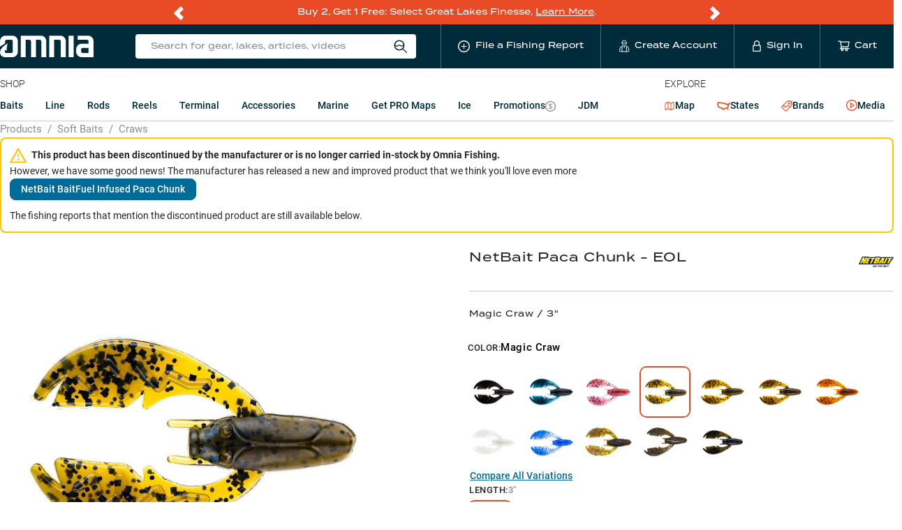

--- FILE ---
content_type: text/html; charset=utf-8
request_url: https://www.omniafishing.com/p/netbait-paca-chunk/color*magic~craw--length*3%22?null
body_size: 143629
content:
<!DOCTYPE html>
<html lang="en" class=""><head><meta charSet="utf-8"/><title data-react-helmet="true">NetBait Paca Chunk - EOL—Magic Craw / 3&quot; | Omnia Fishing</title><meta data-react-helmet="true" property="og:title" content="NetBait Paca Chunk - EOL—Magic Craw / 3&quot;"/><meta data-react-helmet="true" name="twitter:title" content="NetBait Paca Chunk - EOL—Magic Craw / 3&quot;"/><meta data-react-helmet="true" name="description" content="The NetBait Paca Chunk has quickly become one of the most popular jig trailers on the market today, and that is not without merit! The claws of the Paca Chunk create a subtle kicking motion, which makes it the perfect all-in-one jig trailer for both cold water and warm water fishing scenarios. The NetBait Paca Chunk is a top contender to be the last chunk-style jig trailer you&#x27;ll ever need and deserves a home in every serious bass angler&#x27;s box! Length: 3&quot; 6 Per Pack ⚠ WARNING: Cancer and Reproductive Harm - www.P65Warnings.ca.gov."/><meta data-react-helmet="true" property="og:description" content="The NetBait Paca Chunk has quickly become one of the most popular jig trailers on the market today, and that is not without merit! The claws of the Paca Chunk create a subtle kicking motion, which makes it the perfect all-in-one jig trailer for both cold water and warm water fishing scenarios. The NetBait Paca Chunk is a top contender to be the last chunk-style jig trailer you&#x27;ll ever need and deserves a home in every serious bass angler&#x27;s box! Length: 3&quot; 6 Per Pack ⚠ WARNING: Cancer and Reproductive Harm - www.P65Warnings.ca.gov."/><meta data-react-helmet="true" name="twitter:description" content="The NetBait Paca Chunk has quickly become one of the most popular jig trailers on the market today, and that is not without merit! The claws of the Paca Chunk create a subtle kicking motion, which makes it the perfect all-in-one jig trailer for both cold water and warm water fishing scenarios. The NetBait Paca Chunk is a top contender to be the last chunk-style jig trailer you&#x27;ll ever need and deserves a home in every serious bass angler&#x27;s box! Length: 3&quot; 6 Per Pack ⚠ WARNING: Cancer and Reproductive Harm - www.P65Warnings.ca.gov."/><meta data-react-helmet="true" property="og:type" content="website"/><meta data-react-helmet="true" property="og:url" content="https://www.omniafishing.com/p/netbait-paca-chunk/color*magic~craw--length*3%22"/><meta data-react-helmet="true" name="twitter:card" content="summary"/><meta name="viewport" content="width=device-width, initial-scale=1"/><link rel="apple-touch-icon" sizes="180x180" href="/apple-touch-icon.png"/><link rel="icon" type="image/png" sizes="32x32" href="/favicon-32x32.png"/><link rel="icon" type="image/png" sizes="16x16" href="/favicon-16x16.png"/><link rel="manifest" href="/site.webmanifest"/><link rel="mask-icon" href="/safari-pinned-tab.svg" color="#5bbad5"/><meta name="msapplication-TileColor" content="#ffffff"/><meta name="theme-color" content="#002b3a"/><meta name="color-scheme" content="only light"/><link data-react-helmet="true" rel="canonical" href="https://www.omniafishing.com/p/netbait-paca-chunk"/><link data-react-helmet="true" rel="preload" as="image" href="https://cdn.shopify.com/s/files/1/0019/7895/7881/products/netbait-paca-chunk-netbait-softbaits-craws-chunk-magic-craw-3-4_1000x.jpg?v=1611589980" fetchpriority="high"/><link rel="preconnect" href="https://analytics.google.com" crossorigin="anonymous"/><link rel="preconnect" href="https://b.clarity.ms" crossorigin="anonymous"/><link rel="preconnect" href="https://events.statsigapi.net" crossorigin="anonymous"/><link rel="preconnect" href="https://omnia-fishing.myshopify.com" crossorigin="anonymous"/><link rel="preconnect" href="https://prod-api.omniafishing.com" crossorigin="anonymous"/><link rel="preconnect" href="https://rsconfig.omnia.direct" crossorigin="anonymous"/><link rel="preconnect" href="https://rsdata.omnia.direct" crossorigin="anonymous"/><link rel="preconnect" href="https://www.omniafishing.com" crossorigin="anonymous"/><link rel="stylesheet" href="https://use.typekit.net/jbd8xjy.css"/><link data-chunk="product_detail_page_container" rel="preload" as="style" href="/6942.d726d74ad19f72260e15.css"/><link data-chunk="client" rel="preload" as="style" href="/client.fe1b3bde6557b9f091bd.css"/><link data-chunk="client" rel="preload" as="script" href="/client.3749ed258e9620406d3f.js"/><link data-chunk="product_detail_page_container" rel="preload" as="script" href="/9737.bf77c58ccd1c43acc2b0.js"/><link data-chunk="product_detail_page_container" rel="preload" as="script" href="/product_detail_page_container.3ad91c7dbe83da5b4385.js"/><link rel="preload" as="font" type="font/woff2" href="https://omnia-fishing.imgix.net/fonts/roboto-v27-latin-regular.woff2" crossorigin="anonymous" fetchpriority="high"/><link data-chunk="client" rel="stylesheet" href="/client.fe1b3bde6557b9f091bd.css"/><link data-chunk="product_detail_page_container" rel="stylesheet" href="/6942.d726d74ad19f72260e15.css"/><script async="" src="https://www.googletagmanager.com/gtag/js?id=G-HG3CKVWKQY"></script> <script>
  window.dataLayer = window.dataLayer || [];
  function gtag(){dataLayer.push(arguments);}
  gtag('js', new Date());
  gtag('config', 'G-HG3CKVWKQY');
  gtag('config', 'AW-797380647');
</script></head><body><div id="app"><div class="base__site--gQVn"><div class="promo_bar__promoBar--46wH"><div class="promo_bar__promoBarContent--F+15"><div class="flicking-viewport"><div class="flicking-camera"><div class="promo_bar__promoBarPanel--Umrz"><div><p data-pm-slice="1 1 []" dir="ltr">Buy 2, Get 1 Free: Select Great Lakes Finesse, <a href="https://www.omniafishing.com/deals">Learn More</a>.</p>
</div></div><div class="promo_bar__promoBarPanel--Umrz"><div><p data-pm-slice="1 1 []" dir="ltr">40% off Z-Man Jack Hammer Baby Jack Chatterbait, through 01/13. <a href="https://www.omniafishing.com/p/z-man-jack-hammer-baby-jack-chatterbait?fishing_reports_sort=true&amp;fishing_reports_waterbody">Save Now</a></p>
</div></div><div class="promo_bar__promoBarPanel--Umrz"><div><p>PRO members get&nbsp;<b data-stringify-type="bold">free shipping, rewards &amp; local lake data!&nbsp;</b><a href="https://www.omniafishing.com/pro"><u>Join Today</u></a></p>
</div></div><div class="promo_bar__promoBarPanel--Umrz"><div><p>Markdowns on popular products - <a href="https://www.omniafishing.com/sale?sort=best_selling">See all bargain offers</a></p>
</div></div></div><span class="flicking-arrow-prev"></span><span class="flicking-arrow-next"></span></div></div></div><header><div><div class=""><div class="header_mobile__header--ODnS"><div class="base__contentWrapper--2YnG"><div class="header_mobile__headerContent--5arz"><svg xmlns="http://www.w3.org/2000/svg" width="1em" height="1em" fill="none" class="header_mobile__hammy--HqpH" viewBox="0 0 24 30"><path fill="currentColor" d="M0 0h24v2H0zM0 7h24v2H0zM0 14h24v2H0zM4.218 25.372c0-.13-.02-.246-.061-.347a.678.678 0 0 0-.204-.278 1.686 1.686 0 0 0-.417-.243 5.55 5.55 0 0 0-.677-.247 7.497 7.497 0 0 1-.833-.308 3.176 3.176 0 0 1-.66-.4 1.708 1.708 0 0 1-.438-.525 1.47 1.47 0 0 1-.157-.69c0-.257.054-.492.161-.703a1.64 1.64 0 0 1 .464-.547c.203-.156.442-.276.717-.36.275-.087.578-.13.911-.13.469 0 .872.087 1.211.26.341.174.603.407.786.699.185.292.277.615.277.968h-1.08c0-.209-.045-.392-.135-.551a.912.912 0 0 0-.4-.382c-.176-.093-.4-.14-.672-.14-.257 0-.472.04-.642.118a.856.856 0 0 0-.382.317.829.829 0 0 0-.126.451c0 .119.027.227.082.326a.908.908 0 0 0 .252.269c.113.08.255.158.425.23.171.072.372.142.604.208.35.104.655.22.916.347.26.125.477.267.65.426.174.159.304.34.391.542.087.2.13.427.13.682 0 .266-.053.506-.16.72-.107.211-.26.392-.46.543a2.2 2.2 0 0 1-.712.343 3.364 3.364 0 0 1-.92.117 3.38 3.38 0 0 1-.899-.122 2.65 2.65 0 0 1-.798-.369 1.908 1.908 0 0 1-.573-.625 1.766 1.766 0 0 1-.213-.88h1.09c0 .205.034.38.104.524a.969.969 0 0 0 .3.356c.127.09.274.157.442.2.17.043.353.065.547.065.254 0 .467-.036.638-.108a.841.841 0 0 0 .39-.304c.087-.13.13-.28.13-.452ZM10.45 23.32v.863H7.095v-.864h3.355Zm-3.086-2.64V27H6.275v-6.32h1.09Zm3.924 0V27h-1.085v-6.32h1.085ZM17.625 23.667v.347c0 .477-.062.906-.187 1.285-.124.379-.302.701-.534.968-.228.266-.503.47-.824.611a2.662 2.662 0 0 1-1.068.209 2.65 2.65 0 0 1-1.063-.209 2.388 2.388 0 0 1-.83-.611 2.841 2.841 0 0 1-.546-.968 4.024 4.024 0 0 1-.191-1.285v-.347c0-.478.063-.905.19-1.28.128-.38.307-.702.539-.969.234-.269.51-.473.829-.612a2.604 2.604 0 0 1 1.063-.212c.39 0 .747.07 1.068.212.321.14.598.343.829.612.231.267.41.59.534.968.127.376.19.803.19 1.28Zm-1.09.347v-.356a3.75 3.75 0 0 0-.104-.933 1.915 1.915 0 0 0-.3-.682 1.252 1.252 0 0 0-.481-.416 1.426 1.426 0 0 0-.647-.143 1.4 1.4 0 0 0-.642.143 1.295 1.295 0 0 0-.482.416c-.13.183-.23.41-.3.682-.069.269-.104.58-.104.933v.356c0 .353.035.665.105.937.07.272.17.502.303.69.137.186.299.326.487.422.188.092.402.138.642.138.243 0 .459-.046.647-.139.188-.095.347-.235.477-.42.13-.189.229-.419.295-.69.07-.273.104-.585.104-.938ZM21.114 24.643H19.47v-.864h1.645c.287 0 .518-.046.695-.138a.866.866 0 0 0 .386-.382c.084-.165.126-.353.126-.565 0-.2-.042-.386-.126-.56a.96.96 0 0 0-.386-.425c-.177-.107-.408-.16-.695-.16h-1.31V27h-1.09v-6.32h2.4c.49 0 .905.087 1.246.261.344.17.606.408.786.712.179.3.269.645.269 1.033 0 .408-.09.758-.27 1.05-.179.292-.44.517-.785.673-.341.156-.757.234-1.246.234Z"></path></svg><a class="header_mobile__logoLink--xMVe" href="/"><img src="[data-uri]" width="106" height="23" alt="Omnia Fishing"/></a><ul class="header_mobile__nav--62Pd"><li class="header_mobile__navListItem--ysXv"><div class="header_mobile__reportButton--lXDd"><span role="img" aria-label="plus-circle" class="anticon anticon-plus-circle"><svg viewBox="64 64 896 896" focusable="false" data-icon="plus-circle" width="1em" height="1em" fill="currentColor" aria-hidden="true"><path d="M696 480H544V328c0-4.4-3.6-8-8-8h-48c-4.4 0-8 3.6-8 8v152H328c-4.4 0-8 3.6-8 8v48c0 4.4 3.6 8 8 8h152v152c0 4.4 3.6 8 8 8h48c4.4 0 8-3.6 8-8V544h152c4.4 0 8-3.6 8-8v-48c0-4.4-3.6-8-8-8z"></path><path d="M512 64C264.6 64 64 264.6 64 512s200.6 448 448 448 448-200.6 448-448S759.4 64 512 64zm0 820c-205.4 0-372-166.6-372-372s166.6-372 372-372 372 166.6 372 372-166.6 372-372 372z"></path></svg></span></div></li><li class="header_mobile__navListItem--ysXv"><span class="header_mobile__widgetWrapper--KkC4"><svg width="1em" height="1em" viewBox="0 0 15 18" xmlns="http://www.w3.org/2000/svg" class="ant-dropdown-trigger header_mobile__userIcon--s6+T"><g stroke="currentColor" fill="none" fill-rule="evenodd"><path d="M10.537 5.009c0 1.55-1.22 3.66-2.818 3.66s-2.805-2.16-2.805-3.66"></path><path d="M7.56 4.997a6.965 6.965 0 003.806-.756L9.878 2.899l-.44-1.403a.732.732 0 00-.975-.44l-.549.245a.744.744 0 01-.56 0l-.635-.244a.72.72 0 00-.964.451l-.439 1.39-1.5 1.343a6.99 6.99 0 003.818.756H7.56zM5.853 8.254L4.56 9.474h0a2.818 2.818 0 00-2.83 2.28l-.708 3.66A1.342 1.342 0 002.328 17h10.71a1.342 1.342 0 001.353-1.586l-.707-3.66a2.818 2.818 0 00-2.77-2.256h0l-1.292-1.22M4.499 9.498V17M10.866 9.498V17M7.621 8.656v3.257"></path></g></svg></span></li><li class="header_mobile__navListItem--ysXv"><a href="#" class="header_mobile__nav_link--aPDM"><span class="header_mobile__cartWrapper--ACpb"><span class="ant-badge"><span role="img" aria-label="shopping-cart" class="anticon anticon-shopping-cart header_mobile__cartIcon--W8vk"><svg viewBox="0 0 1024 1024" focusable="false" data-icon="shopping-cart" width="1em" height="1em" fill="currentColor" aria-hidden="true"><path d="M922.9 701.9H327.4l29.9-60.9 496.8-.9c16.8 0 31.2-12 34.2-28.6l68.8-385.1c1.8-10.1-.9-20.5-7.5-28.4a34.99 34.99 0 00-26.6-12.5l-632-2.1-5.4-25.4c-3.4-16.2-18-28-34.6-28H96.5a35.3 35.3 0 100 70.6h125.9L246 312.8l58.1 281.3-74.8 122.1a34.96 34.96 0 00-3 36.8c6 11.9 18.1 19.4 31.5 19.4h62.8a102.43 102.43 0 00-20.6 61.7c0 56.6 46 102.6 102.6 102.6s102.6-46 102.6-102.6c0-22.3-7.4-44-20.6-61.7h161.1a102.43 102.43 0 00-20.6 61.7c0 56.6 46 102.6 102.6 102.6s102.6-46 102.6-102.6c0-22.3-7.4-44-20.6-61.7H923c19.4 0 35.3-15.8 35.3-35.3a35.42 35.42 0 00-35.4-35.2zM305.7 253l575.8 1.9-56.4 315.8-452.3.8L305.7 253zm96.9 612.7c-17.4 0-31.6-14.2-31.6-31.6 0-17.4 14.2-31.6 31.6-31.6s31.6 14.2 31.6 31.6a31.6 31.6 0 01-31.6 31.6zm325.1 0c-17.4 0-31.6-14.2-31.6-31.6 0-17.4 14.2-31.6 31.6-31.6s31.6 14.2 31.6 31.6a31.6 31.6 0 01-31.6 31.6z"></path></svg></span></span></span></a></li></ul></div></div></div></div></div></header><header class="header_desktop__header--OOWF"><div class="base__contentWrapper--2YnG"><div class="header_desktop__headerContent--NCho"><a class="header_desktop__logoLink--nHdx" href="/"><img src="[data-uri]" width="224" height="24" alt="Omnia Fishing"/></a><ul class="header_desktop__nav--prCB"><li class="header_desktop__navListItem--lLVG header_desktop__navListItem__search--kRKY"><div class="search_universal__wrapper--JY0C"><div class="search_universal__iconWrapper--D5uA"><span class="search_universal__iconText--l8P4">Search for gear, lakes, articles, videos</span> <svg width="20" height="20" viewBox="0 0 16 16" xmlns="http://www.w3.org/2000/svg" class="search_universal__icon--s49S"><g transform="translate(1 1)" stroke="currentColor" fill="none" fill-rule="evenodd"><circle cx="5.369" cy="5.369" r="5.369"></circle><circle cx="5.369" cy="5.369" r="5.369"></circle><path d="M13.919 14L9.097 9.178M.152 5.004c1.286 0 1.286 1.419 2.583 1.419 1.297 0 1.287-1.419 2.573-1.419 1.287 0 1.297 1.419 2.583 1.419 1.287 0 1.287-1.419 2.543-1.419"></path></g></svg></div></div></li><li class="header_desktop__navListItem--lLVG header_desktop__navLink--3Bd+"><div class="header_desktop__reportButton--ZMKb"><span role="img" aria-label="plus-circle" class="anticon anticon-plus-circle"><svg viewBox="64 64 896 896" focusable="false" data-icon="plus-circle" width="1em" height="1em" fill="currentColor" aria-hidden="true"><path d="M696 480H544V328c0-4.4-3.6-8-8-8h-48c-4.4 0-8 3.6-8 8v152H328c-4.4 0-8 3.6-8 8v48c0 4.4 3.6 8 8 8h152v152c0 4.4 3.6 8 8 8h48c4.4 0 8-3.6 8-8V544h152c4.4 0 8-3.6 8-8v-48c0-4.4-3.6-8-8-8z"></path><path d="M512 64C264.6 64 64 264.6 64 512s200.6 448 448 448 448-200.6 448-448S759.4 64 512 64zm0 820c-205.4 0-372-166.6-372-372s166.6-372 372-372 372 166.6 372 372-166.6 372-372 372z"></path></svg></span><span class="header_desktop__navText--b4+D">File a Fishing Report</span></div></li><li class="header_desktop__navListItem--lLVG"><a class="header_desktop__navLink--3Bd+" href="/signup"><svg width="1em" height="1em" viewBox="0 0 15 18" xmlns="http://www.w3.org/2000/svg" class="header_desktop__navIcon--pWQN"><g stroke="currentColor" fill="none" fill-rule="evenodd"><path d="M10.537 5.009c0 1.55-1.22 3.66-2.818 3.66s-2.805-2.16-2.805-3.66"></path><path d="M7.56 4.997a6.965 6.965 0 003.806-.756L9.878 2.899l-.44-1.403a.732.732 0 00-.975-.44l-.549.245a.744.744 0 01-.56 0l-.635-.244a.72.72 0 00-.964.451l-.439 1.39-1.5 1.343a6.99 6.99 0 003.818.756H7.56zM5.853 8.254L4.56 9.474h0a2.818 2.818 0 00-2.83 2.28l-.708 3.66A1.342 1.342 0 002.328 17h10.71a1.342 1.342 0 001.353-1.586l-.707-3.66a2.818 2.818 0 00-2.77-2.256h0l-1.292-1.22M4.499 9.498V17M10.866 9.498V17M7.621 8.656v3.257"></path></g></svg><span class="header_desktop__navText--b4+D">Create Account</span></a></li><li class="header_desktop__navListItem--lLVG"><a class="header_desktop__navLink--3Bd+" href="/login"><svg xmlns="http://www.w3.org/2000/svg" xml:space="preserve" width="1em" height="1em" viewBox="0 0 36 36" class="header_desktop__lockIcon--t-xm"><path d="M27.7 14.6h-.6V9.2C27.1 4.1 23 0 18 0S8.9 4.1 8.9 9.2v5.4h-.6c-1.9 0-3.4 1.5-3.4 3.5v14.5c0 1.9 1.5 3.5 3.4 3.5h19.4c1.9 0 3.5-1.5 3.5-3.5V18c-.1-1.9-1.6-3.4-3.5-3.4zM11.8 9.2C11.8 5.8 14.6 3 18 3s6.2 2.8 6.2 6.2v5.4H11.8V9.2zm16.4 23.3c0 .3-.2.5-.5.5H8.3c-.3 0-.6-.2-.6-.5V18c0-.3.2-.5.6-.5h19.4c.3 0 .5.2.5.5v14.5z" style="fill:currentColor"></path></svg><span class="header_desktop__navText--b4+D">Sign In</span></a></li><li class="header_desktop__navListItem--lLVG"><a href="#" class="header_desktop__navListItem--lLVG header_desktop__navLink--3Bd+"><span class="header_desktop__cartWrapper--s-wU"><span class="ant-badge"><span role="img" aria-label="shopping-cart" class="anticon anticon-shopping-cart header_desktop__navIcon--pWQN"><svg viewBox="0 0 1024 1024" focusable="false" data-icon="shopping-cart" width="1em" height="1em" fill="currentColor" aria-hidden="true"><path d="M922.9 701.9H327.4l29.9-60.9 496.8-.9c16.8 0 31.2-12 34.2-28.6l68.8-385.1c1.8-10.1-.9-20.5-7.5-28.4a34.99 34.99 0 00-26.6-12.5l-632-2.1-5.4-25.4c-3.4-16.2-18-28-34.6-28H96.5a35.3 35.3 0 100 70.6h125.9L246 312.8l58.1 281.3-74.8 122.1a34.96 34.96 0 00-3 36.8c6 11.9 18.1 19.4 31.5 19.4h62.8a102.43 102.43 0 00-20.6 61.7c0 56.6 46 102.6 102.6 102.6s102.6-46 102.6-102.6c0-22.3-7.4-44-20.6-61.7h161.1a102.43 102.43 0 00-20.6 61.7c0 56.6 46 102.6 102.6 102.6s102.6-46 102.6-102.6c0-22.3-7.4-44-20.6-61.7H923c19.4 0 35.3-15.8 35.3-35.3a35.42 35.42 0 00-35.4-35.2zM305.7 253l575.8 1.9-56.4 315.8-452.3.8L305.7 253zm96.9 612.7c-17.4 0-31.6-14.2-31.6-31.6 0-17.4 14.2-31.6 31.6-31.6s31.6 14.2 31.6 31.6a31.6 31.6 0 01-31.6 31.6zm325.1 0c-17.4 0-31.6-14.2-31.6-31.6 0-17.4 14.2-31.6 31.6-31.6s31.6 14.2 31.6 31.6a31.6 31.6 0 01-31.6 31.6z"></path></svg></span></span></span><span class="header_desktop__navText--b4+D">Cart</span></a></li></ul></div></div></header><section class="products_nav__ProductsNav--BFoI"><div class="base__contentWrapper--2YnG base__contentWrapper__mobileNoPadding--ygcU"><nav class="products_nav__nav--xpvr"><div class="products_nav__section__products--ZLQd"><span class="products_nav__sectionHeading--FFSR">Shop</span><div class="shop_menu__wrapper--HJsN"><ul class="shop_menu__list--fZUJ"><li data-targetid="Baits" class="shop_menu__listItem--nI-N"><a href="#" class="ant-dropdown-trigger shop_menu__link--orqA">Baits</a></li><li data-targetid="Line" class="shop_menu__listItem--nI-N"><a href="#" class="ant-dropdown-trigger shop_menu__link--orqA">Line</a></li><li data-targetid="Rods" class="shop_menu__listItem--nI-N"><a class="shop_menu__link--orqA" href="/c/rods">Rods<!-- --> </a></li><li data-targetid="Reels" class="shop_menu__listItem--nI-N"><a class="shop_menu__link--orqA" href="/c/reels">Reels<!-- --> </a></li><li data-targetid="Terminal" class="shop_menu__listItem--nI-N"><a class="shop_menu__link--orqA" href="/c/terminal">Terminal<!-- --> </a></li><li data-targetid="Accessories" class="shop_menu__listItem--nI-N"><a class="shop_menu__link--orqA" href="/c/accessories">Accessories<!-- --> </a></li><li data-targetid="Marine" class="shop_menu__listItem--nI-N"><a class="shop_menu__link--orqA" href="/c/marine">Marine<!-- --> </a></li><li data-targetid="Get PRO Maps" class="shop_menu__listItem--nI-N"><a class="shop_menu__link--orqA" href="/pro">Get PRO Maps<!-- --> </a></li><li data-targetid="Ice" class="shop_menu__listItem--nI-N"><a class="shop_menu__link--orqA" href="/lp/ice">Ice<!-- --> </a></li><li data-targetid="Promotions" class="shop_menu__listItem--nI-N"><a class="shop_menu__link--orqA" href="/deals">Promotions<!-- --> <span class="shop_menu__dealsIcon--o3iy"><span role="img" aria-label="dollar-circle" class="anticon anticon-dollar-circle"><svg viewBox="64 64 896 896" focusable="false" data-icon="dollar-circle" width="1em" height="1em" fill="currentColor" aria-hidden="true"><path d="M512 64C264.6 64 64 264.6 64 512s200.6 448 448 448 448-200.6 448-448S759.4 64 512 64zm0 820c-205.4 0-372-166.6-372-372s166.6-372 372-372 372 166.6 372 372-166.6 372-372 372zm47.7-395.2l-25.4-5.9V348.6c38 5.2 61.5 29 65.5 58.2.5 4 3.9 6.9 7.9 6.9h44.9c4.7 0 8.4-4.1 8-8.8-6.1-62.3-57.4-102.3-125.9-109.2V263c0-4.4-3.6-8-8-8h-28.1c-4.4 0-8 3.6-8 8v33c-70.8 6.9-126.2 46-126.2 119 0 67.6 49.8 100.2 102.1 112.7l24.7 6.3v142.7c-44.2-5.9-69-29.5-74.1-61.3-.6-3.8-4-6.6-7.9-6.6H363c-4.7 0-8.4 4-8 8.7 4.5 55 46.2 105.6 135.2 112.1V761c0 4.4 3.6 8 8 8h28.4c4.4 0 8-3.6 8-8.1l-.2-31.7c78.3-6.9 134.3-48.8 134.3-124-.1-69.4-44.2-100.4-109-116.4zm-68.6-16.2c-5.6-1.6-10.3-3.1-15-5-33.8-12.2-49.5-31.9-49.5-57.3 0-36.3 27.5-57 64.5-61.7v124zM534.3 677V543.3c3.1.9 5.9 1.6 8.8 2.2 47.3 14.4 63.2 34.4 63.2 65.1 0 39.1-29.4 62.6-72 66.4z"></path></svg></span></span></a></li><li data-targetid="JDM" class="shop_menu__listItem--nI-N"><a class="shop_menu__link--orqA" href="/a/jdm-fishing-tackle">JDM<!-- --> </a></li></ul></div></div><div><span class="products_nav__sectionHeading--FFSR">Explore</span><ul class="explore_menu__list--VDKT"><li class="explore_menu__listItem--r-bu"><a class="explore_menu__link---oIr explore_menu__link__map--lBrY" href="/map"><span role="img" aria-label="map-icon" class="explore_menu__icon__map--N2P+"><svg xmlns="http://www.w3.org/2000/svg" width="1em" height="1em" fill="none" viewBox="0 0 19 18"><g clip-path="url(#map_icon_svg__a)"><path fill="currentColor" d="M18.142.583a.724.724 0 0 0-.72-.011l-5.164 2.847L7.093.572c-.025-.014-.053-.02-.079-.03C6.985.53 6.956.515 6.926.507 6.897.5 6.866.498 6.837.494 6.806.49 6.775.483 6.743.483S6.68.49 6.648.494c-.03.004-.06.005-.089.013-.03.008-.059.023-.088.035-.026.01-.053.017-.078.03L.877 3.612a.724.724 0 0 0-.375.635v12.546a.724.724 0 0 0 1.075.634l5.165-2.846 5.166 2.846c.034.02.071.03.107.044.02.006.038.017.058.023a.718.718 0 0 0 .368 0c.02-.006.039-.017.058-.023.037-.014.074-.024.108-.044l5.515-3.04a.724.724 0 0 0 .375-.635V1.207a.724.724 0 0 0-.355-.624M1.951 4.675l4.065-2.24v10.89l-4.065 2.24zm5.515-2.24 4.066 2.24v10.89l-4.066-2.24zm9.58 10.89-4.065 2.24V4.676l4.066-2.24z"></path></g><defs><clipPath id="map_icon_svg__a"><path fill="#fff" d="M.5 0h18v18H.5z"></path></clipPath></defs></svg></span> <!-- -->Map</a></li><li class="explore_menu__listItem--r-bu"><a class="explore_menu__link---oIr" href="/states"><span role="img" aria-label="united-states-icon" class="explore_menu__icon--4-2k"><svg xmlns="http://www.w3.org/2000/svg" xml:space="preserve" width="1.2em" height="1.2em" viewBox="0 0 36 36"><path d="M4.5 10.4c3.6 1.1 7.4 1.6 11 1.6.9 0 1.9 0 2.8-.1.1 0 .2.1.4.2 0 0 .1 0 .1.1l.2.3 1 1.3 1.6-.1h2.2c.2.2.4.4.6.5 1.1 1 2.2 2.1 3.9 2.1.4 0 .8-.1 1.1-.2 0 .1-.1.2-.1.3-.2.6-.3 1.3-.3 2.4l-.4.4c-.6.6-1.8 1.7-2.2 3.3-.8-.2-1.6-.5-2.4-.5-1 0-1.9.4-2.5 1h-.8c-1.8 0-3.1.6-3.9 1.4-.5-.7-1.5-1.6-2.9-1.6h-.1c-.6-1-1.8-2-3.9-2H8.4c-.8-.3-3.5-2.2-4.2-2.8-1.3-1.3-1.1-4-.3-6 .2-.5.5-1 .6-1.6m-.9-3.3c-.4.1-1.1.1-1.5.2 0 1.3-.3 2.5-.8 3.6-1.2 2.9-1.4 7 1 9.3.4.4 3.7 2.8 5.1 3.3.3.2.7.2 1.1.2.5 0 .9-.1 1.4-.1.6 0 1.2.1 1.5.8.3.7.7 1.7 1.5 1.7.2 0 .5-.1.7-.3.1-.1.2-.1.3-.1.5 0 .8.9 1.1 1.2.4.9 1.1 2 2.2 2 .2 0 .4 0 .6-.1-.3-.4.2-1 .5-1.5.6-1.2 1.5-1.4 2.5-1.4.9 0 1.9.2 2.9.2-.4-.9-.1-1.2.4-1.2.8 0 2.3.7 2.9.7h.6c.2 0 .4.1.5.4.6 1.8 1.4 2.6 2 2.6.9 0 1.2-1.6-.5-3.7-1.2-2.5 1.5-3.3 2.4-5 0-.6 0-2.2.2-2.4.6-1.6 2.4-6.5 3.6-7-.4-1-1-2.2-2.1-2.2-.1 0-.3 0-.4.1-.5 1-.6 2.6-2 2.7-.6.1-.9.3-1.1 1-.1.3-1 1.2-1.6 1.4h-.1c-.9 0-2.6-2.4-3.5-2.6-.4-.1-1.6-.1-2.5-.1h-.9c.2-.2.5-.7.5-.8h-.4c-1 0-1.9-.9-3-.9h-.3c-.9.1-1.7.1-2.6.1-4.3-.1-8.4-.8-12.2-2.1z" style="fill:currentColor"></path></svg></span> <!-- -->States</a></li><li class="explore_menu__listItem--r-bu"><a class="explore_menu__link---oIr" href="/b"><span role="img" aria-label="product-icon" class="explore_menu__icon--4-2k"><svg width="1em" height="1em" fill="none" xmlns="http://www.w3.org/2000/svg" viewBox="0 0 16 16"><path stroke="currentColor" stroke-width="0.7" d="M11.402 5.885a1.257 1.257 0 0 1-1.287-1.287c0-.736.552-1.288 1.287-1.288.736 0 1.288.552 1.288 1.288-.062.735-.613 1.287-1.288 1.287Zm0-1.962a.68.68 0 0 0-.674.675.68.68 0 0 0 .674.674.68.68 0 0 0 .675-.674c-.062-.368-.307-.675-.675-.675Z" fill="currentColor"></path><path stroke="currentColor" stroke-width="0.7" d="M16 .43 15.57 0l-1.777 1.778L12.444.429 8.828.736 0 9.44l6.498 6.498 8.766-8.767.307-3.616-1.349-1.35L16 .43ZM6.498 15.08.858 9.44l1.717-1.716c.735 0 1.042.368 1.471.858.43.49.92 1.043 1.962 1.043.98 0 1.47-.552 1.961-1.043.43-.429.797-.858 1.472-.858.735 0 1.103.368 1.47.858.307.368.675.736 1.227.92l-5.64 5.579Zm8.215-8.153L12.69 8.95c-.613-.061-.92-.429-1.288-.797-.429-.49-.92-1.042-1.961-1.042-.981 0-1.533.552-1.962 1.042-.43.43-.736.858-1.471.858-.736 0-1.104-.367-1.472-.858-.367-.368-.735-.797-1.41-.98l5.885-5.886 3.127-.245 2.759 2.759-.184 3.126Z" fill="currentColor"></path></svg></span> <!-- -->Brands</a></li><li class="explore_menu__listItem--r-bu"><a class="explore_menu__link---oIr" href="/fishing-articles"><span class="explore_menu__icon--4-2k explore_menu__mediaIcon--p0UK"><span role="img" aria-label="play-circle" class="anticon anticon-play-circle"><svg viewBox="64 64 896 896" focusable="false" data-icon="play-circle" width="1em" height="1em" fill="currentColor" aria-hidden="true"><path d="M512 64C264.6 64 64 264.6 64 512s200.6 448 448 448 448-200.6 448-448S759.4 64 512 64zm0 820c-205.4 0-372-166.6-372-372s166.6-372 372-372 372 166.6 372 372-166.6 372-372 372z"></path><path d="M719.4 499.1l-296.1-215A15.9 15.9 0 00398 297v430c0 13.1 14.8 20.5 25.3 12.9l296.1-215a15.9 15.9 0 000-25.8zm-257.6 134V390.9L628.5 512 461.8 633.1z"></path></svg></span></span> <!-- -->Media</a></li></ul></div></nav></div></section><main class="base__main--2cZT"><section class="product_detail_page__page--DWaj"><section><div class="base__contentWrapper--2YnG"><div><nav class="ant-breadcrumb omnia_breadcrumb__breadcrumb--l31B product_detail_page__breadcrumb--oYJ7"><ol><li><span class="ant-breadcrumb-link"><a href="/shop">Products</a></span><span class="ant-breadcrumb-separator">/</span></li><li><span class="ant-breadcrumb-link"><a href="/c/soft-baits">Soft Baits</a></span><span class="ant-breadcrumb-separator">/</span></li><li><span class="ant-breadcrumb-link"><a href="/c/soft-baits/craws">Craws</a></span><span class="ant-breadcrumb-separator">/</span></li></ol></nav><script type="application/ld+json">{"@context":"https://schema.org","@type":"BreadcrumbList","itemListElement":[{"@type":"ListItem","position":1,"name":"Products","item":"https://www.omniafishing.com/shop"},{"@type":"ListItem","position":2,"name":"Soft Baits","item":"https://www.omniafishing.com/c/soft-baits"},{"@type":"ListItem","position":3,"name":"Craws","item":"https://www.omniafishing.com/c/soft-baits/craws"}]}</script></div><div class="product_detail_page__discontinued--YCyw"><p><span role="img" aria-label="warning" class="anticon anticon-warning product_detail_page__discontinuedIcon--c7qM"><svg viewBox="64 64 896 896" focusable="false" data-icon="warning" width="1em" height="1em" fill="currentColor" aria-hidden="true"><path d="M464 720a48 48 0 1096 0 48 48 0 10-96 0zm16-304v184c0 4.4 3.6 8 8 8h48c4.4 0 8-3.6 8-8V416c0-4.4-3.6-8-8-8h-48c-4.4 0-8 3.6-8 8zm475.7 440l-416-720c-6.2-10.7-16.9-16-27.7-16s-21.6 5.3-27.7 16l-416 720C56 877.4 71.4 904 96 904h832c24.6 0 40-26.6 27.7-48zm-783.5-27.9L512 239.9l339.8 588.2H172.2z"></path></svg></span>This product has been discontinued by the manufacturer or is no longer carried in-stock by Omnia Fishing.</p><p>However, we have some good news! The manufacturer has released a new and improved product that we think you&#x27;ll love even more</p><a class="omnia_button__button--Z0bs product_detail_page__eolReplacementButton--Cc-R omnia_button__secondary--nwHM omnia_button__medium--6raj" style="font-size:14px" role="button" tabindex="0" href="/p/netbait-baitfuel-infused-paca-chunk" data-react-aria-pressable="true">NetBait BaitFuel Infused Paca Chunk</a><p>The fishing reports that mention the discontinued product are still available below.</p></div></div></section><div class="base__contentWrapper--2YnG"><section><div class="product_detail_upper_section__sectionWrapper--OQ8C"><div class="product_detail_upper_section__heroContainer--TVSU"><div class="product_detail_upper_section__sticky--3w7R"><div class="product_detail_images__heroImgContainer--h6OS" style="height:auto"><div class=""><div style="cursor:crosshair;min-height:0;width:auto;height:auto;font-size:0px;position:relative;-webkit-user-select:none"><img src="https://cdn.shopify.com/s/files/1/0019/7895/7881/products/netbait-paca-chunk-netbait-softbaits-craws-chunk-magic-craw-3-4_1000x.jpg?v=1611589980" alt="NetBait Paca Chunk - EOL Magic Craw / 3&quot;" style="width:100%;height:auto;display:block;pointer-events:none"/><div style="width:100%;display:flex;justify-content:center;position:absolute;bottom:25px"><div style="display:flex;align-items:center;padding:5px 10px;background-color:#333;border-radius:10px;opacity:0.90"><img style="width:25px;height:25px" src="[data-uri]" alt=""/><span style="padding:2px 0 0 5px;font-family:Arial, sans-serif;font-size:14px;color:white">Hover to Zoom</span></div></div></div></div> </div><ul class="product_detail_images__carouselWrapper--yg+Y"><div class="product_detail_images__carousel--hUD5"><div class="product_detail_images__carousel__viewport--zmsp"><div class="product_detail_images__carousel__container--GE7w"><li class="product_detail_images__item--HkSg product_detail_images__image--+nID product_detail_images__item__selected--ND5q"><img src="https://cdn.shopify.com/s/files/1/0019/7895/7881/products/netbait-paca-chunk-netbait-softbaits-craws-chunk-magic-craw-3-4_1000x.jpg?v=1611589980" alt="Magic Craw / 3&quot;"/></li><li class="product_detail_images__item--HkSg product_detail_images__mediaItem--g-HR"><img src="[data-uri]" class="product_detail_images__playIcon--MGxk"/><img src="https://omnia-fishing.imgix.net/production/omnia_videos/336/29ba63f342718f90c7ed2c696f3a9800.jpg?auto=format" alt="Staff Picks: Fall Gear" class="product_detail_images__mediaItemImg--cmDT"/></li></div></div></div></ul></div></div><div class="product_detail_upper_section__titleContainer--O1E6"><div class="product_title__headingWrapper--whGZ"><div><h1 class="product_title__heading--znyn" id="N36293">NetBait Paca Chunk - EOL</h1></div><div class="product_title__newBadgeContainer--oC3H"></div><div class="product_title__brandImg--mr6I product_title__brandImg__small--JzN7"><a class="product_title__brandImgLink--nfBy" style="background-image:url(https://omnia-fishing.imgix.net/production/brands/20200818203514.netbait.png?auto=format&amp;w=225)" href="/b/netbait"></a></div></div><div class="ant-divider ant-divider-horizontal" role="separator"></div></div><div class="product_detail_upper_section__selectorContainer--cDZi"><p class="product_title__variantTitle--wGPC mb-3"><span>Magic Craw / 3&quot;</span></p><section><div><fieldset class="product_variant_color_picker__fieldsetPdp--VD36"><div class="product_variant_color_picker__optionLegendColor--klAi">Color:<!-- --> <span class="product_variant_color_picker__optionNameColor--QuaL">Magic Craw</span></div><div class="product_color_options__colorsWrapper--T+ME"><div class="product_color_options__colorImageButtonContainer--7V72"><label class="product_color_options__colorLabel--SHte"><img alt="Black" src="https://cdn.shopify.com/s/files/1/0019/7895/7881/products/1blk_100x.png?v=1626297686" width="76" height="76" title="Black"/><input type="radio" name="color" class="product_color_options__optionRadio--79lV" value="Black"/></label></div><div class="product_color_options__colorImageButtonContainer--7V72"><label class="product_color_options__colorLabel--SHte"><img alt="Black/Blue" src="https://cdn.shopify.com/s/files/1/0019/7895/7881/products/netbait-paca-chunk-netbait-softbaits-craws-chunk-blackblue-3_100x.jpg?v=1611589980" width="76" height="76" title="Black/Blue"/><input type="radio" name="color" class="product_color_options__optionRadio--79lV" value="Black/Blue"/></label></div><div class="product_color_options__colorImageButtonContainer--7V72"><label class="product_color_options__colorLabel--SHte"><img alt="Peanut Butter &amp; Jelly" src="https://cdn.shopify.com/s/files/1/0019/7895/7881/products/netbait-paca-chunk-netbait-softbaits-craws-chunk-peanut-butter-jelly-3-3_100x.jpg?v=1611589980" width="76" height="76" title="Peanut Butter &amp; Jelly"/><input type="radio" name="color" class="product_color_options__optionRadio--79lV" value="Peanut Butter &amp; Jelly"/></label></div><div class="product_color_options__colorImageButtonContainer--7V72"><label class="product_color_options__colorLabel--SHte product_color_options__optionSelected--ormF"><img alt="Magic Craw" src="https://cdn.shopify.com/s/files/1/0019/7895/7881/products/netbait-paca-chunk-netbait-softbaits-craws-chunk-magic-craw-3-4_100x.jpg?v=1611589980" width="76" height="76" title="Magic Craw"/><input type="radio" name="color" class="product_color_options__optionRadio--79lV" checked="" value="Magic Craw"/></label></div><div class="product_color_options__colorImageButtonContainer--7V72"><label class="product_color_options__colorLabel--SHte"><img alt="Green Pumpkin" src="https://cdn.shopify.com/s/files/1/0019/7895/7881/products/1gp_49bf5ade-bedf-4cac-b427-a1bc0b9a1634_100x.jpg?v=1626297686" width="76" height="76" title="Green Pumpkin"/><input type="radio" name="color" class="product_color_options__optionRadio--79lV" value="Green Pumpkin"/></label></div><div class="product_color_options__colorImageButtonContainer--7V72"><label class="product_color_options__colorLabel--SHte"><img alt="Green Pumpkin Purple" src="https://cdn.shopify.com/s/files/1/0019/7895/7881/products/netbait-paca-chunk-netbait-softbaits-craws-chunk-green-pumpkin-purple-3-5_100x.jpg?v=1611589980" width="76" height="76" title="Green Pumpkin Purple"/><input type="radio" name="color" class="product_color_options__optionRadio--79lV" value="Green Pumpkin Purple"/></label></div><div class="product_color_options__colorImageButtonContainer--7V72"><label class="product_color_options__colorLabel--SHte"><img alt="Natural Craw" src="https://cdn.shopify.com/s/files/1/0019/7895/7881/products/1natcraw_100x.jpg?v=1626297686" width="76" height="76" title="Natural Craw"/><input type="radio" name="color" class="product_color_options__optionRadio--79lV" value="Natural Craw"/></label></div><div class="product_color_options__colorImageButtonContainer--7V72"><label class="product_color_options__colorLabel--SHte"><img alt="Pearl" src="https://cdn.shopify.com/s/files/1/0019/7895/7881/products/1pearl_376a96f6-e796-4192-a79a-ce86bdc50cfa_100x.jpg?v=1626895766" width="76" height="76" title="Pearl"/><input type="radio" name="color" class="product_color_options__optionRadio--79lV" value="Pearl"/></label></div><div class="product_color_options__colorImageButtonContainer--7V72"><label class="product_color_options__colorLabel--SHte"><img alt="Sapphire Blue" src="https://cdn.shopify.com/s/files/1/0019/7895/7881/products/1sappblu_100x.png?v=1626895766" width="76" height="76" title="Sapphire Blue"/><input type="radio" name="color" class="product_color_options__optionRadio--79lV" value="Sapphire Blue"/></label></div><div class="product_color_options__colorImageButtonContainer--7V72"><label class="product_color_options__colorLabel--SHte"><img alt="Sun Gill" src="https://cdn.shopify.com/s/files/1/0019/7895/7881/products/netbait-paca-chunk-netbait-softbaits-craws-chunk-sun-gill-3-6_100x.jpg?v=1611589980" width="76" height="76" title="Sun Gill"/><input type="radio" name="color" class="product_color_options__optionRadio--79lV" value="Sun Gill"/></label></div><div class="product_color_options__colorImageButtonContainer--7V72"><label class="product_color_options__colorLabel--SHte"><img alt="Tilapia Magic" src="https://cdn.shopify.com/s/files/1/0019/7895/7881/products/1TM_100x.jpg?v=1626186411" width="76" height="76" title="Tilapia Magic"/><input type="radio" name="color" class="product_color_options__optionRadio--79lV" value="Tilapia Magic"/></label></div><div class="product_color_options__colorImageButtonContainer--7V72"><label class="product_color_options__colorLabel--SHte"><img alt="Toledo Special" src="https://cdn.shopify.com/s/files/1/0019/7895/7881/products/1toledospecial_100x.jpg?v=1626297686" width="76" height="76" title="Toledo Special"/><input type="radio" name="color" class="product_color_options__optionRadio--79lV" value="Toledo Special"/></label></div></div></fieldset></div><div class="product_variant_selector__buttonsWrapper--EJHl"><button class="omnia_button__button--Z0bs omnia_button__link--EJjv omnia_button__small--ZB9z" type="button" tabindex="0" data-react-aria-pressable="true" style="padding-left:0"> <!-- -->Compare All Variations</button></div><fieldset class="non_color_options_picker__fieldset--N2hI"><legend class="non_color_options_picker__optionLegend--TkmK">Length<!-- -->:<!-- --> <span class="non_color_options_picker__optionName--j09+">3&quot;<!-- --> </span></legend><label class="non_color_options_picker__textLabel--mYrT non_color_options_picker__optionSelected--9AzE"><span>3&quot;</span><input type="radio" name="Length" class="non_color_options_picker__optionRadio--6ijt" checked="" value="3&quot;"/></label></fieldset></section></div></div><section class="product_detail_page__lowerContainer--kgwI"><div><div><div class=""><div class="ant-anchor-wrapper product_detail_nav__anchor--YTHU" style="max-height:100vh"><div class="ant-anchor"><div class="ant-anchor-ink"><span class="ant-anchor-ink-ball"></span></div><ul class="product_detail_nav__navContainer--WNPm"><li><div class="ant-anchor-link"><a class="ant-anchor-link-title" href="#description" title=""><span>Description</span></a></div></li><li><div class="ant-anchor-link"><a class="ant-anchor-link-title" href="#all_variations" title=""><span>All Variations</span></a></div></li><li><div class="ant-anchor-link"><a class="ant-anchor-link-title" href="#media" title=""><span>Videos &amp; Articles (<!-- -->1<!-- -->)</span></a></div></li></ul></div></div></div></div></div><div class="ant-collapse ant-collapse-icon-position-end ant-collapse-ghost"></div></section></section></div><script type="application/ld+json">{"@context":"http://www.schema.org","@type":"Product","logo":"https://www.omniafishing.com/logo.svg","name":"NetBait Paca Chunk - EOL","brand":{"@type":"Brand","name":"NetBait"},"sku":"N36293","category":"Soft Baits / Craws","image":"https://cdn.shopify.com/s/files/1/0019/7895/7881/products/netbait-paca-chunk-netbait-softbaits-craws-chunk-magic-craw-3-4_1000x.jpg?v=1611589980","description":"The NetBait Paca Chunk has quickly become one of the most popular jig trailers on the market today, and that is not without merit! The claws of the Paca Chunk create a subtle kicking motion, which makes it the perfect all-in-one jig trailer for both cold water and warm water fishing scenarios. The NetBait Paca Chunk is a top contender to be the last chunk-style jig trailer you'll ever need and deserves a home in every serious bass angler's box! Length: 3\" 6 Per Pack ⚠ WARNING: Cancer and Reproductive Harm - www.P65Warnings.ca.gov.","productId":"665685362937","gtin12":"665685362937","offers":[{"@type":"Offer","url":"https://www.omniafishing.com/p/netbait-paca-chunk/color*magic~craw--length*3%22","priceCurrency":"USD","price":"2.89","priceValidUntil":"2027-01-14T04:58:52.972Z","itemCondition":"https://schema.org/NewCondition","availability":"https://schema.org/OutOfStock","seller":{"@type":"Organization","name":"Omnia Fishing"}}]}</script></section></main><div class="newsletter_popup__popup--Joty"><header class="newsletter_popup__header--0K-I"><p class="newsletter_popup__heading--qu-4">WANT 10% OFF?</p><span role="img" aria-label="close" tabindex="-1" class="anticon anticon-close newsletter_popup__close--pEfi"><svg fill-rule="evenodd" viewBox="64 64 896 896" focusable="false" data-icon="close" width="1em" height="1em" fill="currentColor" aria-hidden="true"><path d="M799.86 166.31c.02 0 .04.02.08.06l57.69 57.7c.04.03.05.05.06.08a.12.12 0 010 .06c0 .03-.02.05-.06.09L569.93 512l287.7 287.7c.04.04.05.06.06.09a.12.12 0 010 .07c0 .02-.02.04-.06.08l-57.7 57.69c-.03.04-.05.05-.07.06a.12.12 0 01-.07 0c-.03 0-.05-.02-.09-.06L512 569.93l-287.7 287.7c-.04.04-.06.05-.09.06a.12.12 0 01-.07 0c-.02 0-.04-.02-.08-.06l-57.69-57.7c-.04-.03-.05-.05-.06-.07a.12.12 0 010-.07c0-.03.02-.05.06-.09L454.07 512l-287.7-287.7c-.04-.04-.05-.06-.06-.09a.12.12 0 010-.07c0-.02.02-.04.06-.08l57.7-57.69c.03-.04.05-.05.07-.06a.12.12 0 01.07 0c.03 0 .05.02.09.06L512 454.07l287.7-287.7c.04-.04.06-.05.09-.06a.12.12 0 01.07 0z"></path></svg></span></header><section class="newsletter_popup__body--bd56"><p>Enter your email address to get 10% off your first order</p><section><form class="ant-form ant-form-vertical newsletter_form__newsletterForm--RQ7Q newsletter_form__newsletterForm__newsletter_popup--oDIU"><div class="ant-form-item"><div class="ant-row ant-form-item-row"><div class="ant-col ant-form-item-control"><div class="ant-form-item-control-input"><div class="ant-form-item-control-input-content"><span class="ant-input-affix-wrapper"><span class="ant-input-prefix"><span role="img" aria-label="mail" class="anticon anticon-mail"><svg viewBox="64 64 896 896" focusable="false" data-icon="mail" width="1em" height="1em" fill="currentColor" aria-hidden="true"><path d="M928 160H96c-17.7 0-32 14.3-32 32v640c0 17.7 14.3 32 32 32h832c17.7 0 32-14.3 32-32V192c0-17.7-14.3-32-32-32zm-40 110.8V792H136V270.8l-27.6-21.5 39.3-50.5 42.8 33.3h643.1l42.8-33.3 39.3 50.5-27.7 21.5zM833.6 232L512 482 190.4 232l-42.8-33.3-39.3 50.5 27.6 21.5 341.6 265.6a55.99 55.99 0 0068.7 0L888 270.8l27.6-21.5-39.3-50.5-42.7 33.2z"></path></svg></span></span><input type="email" placeholder="Email Address" id="email" aria-required="true" class="ant-input" value=""/></span></div></div></div></div></div><div class="ant-form-item newsletter_form__submitButton--3iz1"><div class="ant-row ant-form-item-row"><div class="ant-col ant-form-item-control"><div class="ant-form-item-control-input"><div class="ant-form-item-control-input-content"><button class="omnia_button__button--Z0bs newsletter_form__newsletterButton--0ea+ omnia_button__primary--7MgK omnia_button__large--5R5F" type="submit" tabindex="0" data-react-aria-pressable="true"> <!-- -->Sign Up Now</button></div></div></div></div></div></form></section></section></div><button type="button" class="ant-btn ant-btn-default scroll_to_top_button__button--vtde scroll_to_top_button__fadeOut--Uwvl"><span role="img" aria-label="caret-up" class="anticon anticon-caret-up"><svg viewBox="0 0 1024 1024" focusable="false" data-icon="caret-up" width="1em" height="1em" fill="currentColor" aria-hidden="true"><path d="M858.9 689L530.5 308.2c-9.4-10.9-27.5-10.9-37 0L165.1 689c-12.2 14.2-1.2 35 18.5 35h656.8c19.7 0 30.7-20.8 18.5-35z"></path></svg></span><span class="scroll_to_top_button__antText--c8vU">Top</span></button><section class="footer__newsletterSection--h8Lb"><div class="base__contentWrapper--2YnG"><p><strong>Join over 100k anglers who receive our newsletter.</strong><br/>Techniques, tips and tackle breakdowns personalized to your local area.</p><div><section><form class="ant-form ant-form-inline newsletter_form__newsletterForm--RQ7Q newsletter_form__newsletterForm__footer--aOwz"><div class="ant-form-item"><div class="ant-row ant-form-item-row"><div class="ant-col ant-form-item-control"><div class="ant-form-item-control-input"><div class="ant-form-item-control-input-content"><span class="ant-input-affix-wrapper"><span class="ant-input-prefix"><span role="img" aria-label="mail" class="anticon anticon-mail"><svg viewBox="64 64 896 896" focusable="false" data-icon="mail" width="1em" height="1em" fill="currentColor" aria-hidden="true"><path d="M928 160H96c-17.7 0-32 14.3-32 32v640c0 17.7 14.3 32 32 32h832c17.7 0 32-14.3 32-32V192c0-17.7-14.3-32-32-32zm-40 110.8V792H136V270.8l-27.6-21.5 39.3-50.5 42.8 33.3h643.1l42.8-33.3 39.3 50.5-27.7 21.5zM833.6 232L512 482 190.4 232l-42.8-33.3-39.3 50.5 27.6 21.5 341.6 265.6a55.99 55.99 0 0068.7 0L888 270.8l27.6-21.5-39.3-50.5-42.7 33.2z"></path></svg></span></span><input type="email" placeholder="Email Address" id="email" aria-required="true" class="ant-input" value=""/></span></div></div></div></div></div><div class="ant-form-item newsletter_form__submitButton--3iz1"><div class="ant-row ant-form-item-row"><div class="ant-col ant-form-item-control"><div class="ant-form-item-control-input"><div class="ant-form-item-control-input-content"><button class="omnia_button__button--Z0bs newsletter_form__newsletterButton--0ea+ omnia_button__primary--7MgK omnia_button__large--5R5F" type="submit" tabindex="0" data-react-aria-pressable="true"> <!-- -->Sign Up Now</button></div></div></div></div></div></form></section></div></div></section><section class="footer__footer--z43I"><div class="base__contentWrapper--2YnG"><div class="ant-row ant-row-space-between" style="margin-left:-12px;margin-right:-12px"><div style="padding-left:12px;padding-right:12px" class="ant-col utilities__marginBottom__gutter--5WUA ant-col-xs-24 ant-col-sm-18 ant-col-sm-offset-3 ant-col-lg-6 ant-col-lg-offset-0"><ul class="footer__links--81Br"><div class="footer__icons--RGU4"><li><a href="/"><img src="[data-uri]" alt="Omnia_Logo" width="190" height="40"/></a></li><div class="footer__socials--od7i"><li><a target="_blank" href="https://www.facebook.com/OmniaFishing/"><span role="img" aria-label="facebook" style="color:#323233" class="anticon anticon-facebook"><svg viewBox="64 64 896 896" focusable="false" data-icon="facebook" width="1em" height="1em" fill="currentColor" aria-hidden="true"><path d="M880 112H144c-17.7 0-32 14.3-32 32v736c0 17.7 14.3 32 32 32h736c17.7 0 32-14.3 32-32V144c0-17.7-14.3-32-32-32zm-92.4 233.5h-63.9c-50.1 0-59.8 23.8-59.8 58.8v77.1h119.6l-15.6 120.7h-104V912H539.2V602.2H434.9V481.4h104.3v-89c0-103.3 63.1-159.6 155.3-159.6 44.2 0 82.1 3.3 93.2 4.8v107.9z"></path></svg></span></a></li><li><a target="_blank" href="https://www.instagram.com/omniafishing/"><span role="img" aria-label="instagram" style="color:#323233" class="anticon anticon-instagram"><svg viewBox="64 64 896 896" focusable="false" data-icon="instagram" width="1em" height="1em" fill="currentColor" aria-hidden="true"><path d="M512 378.7c-73.4 0-133.3 59.9-133.3 133.3S438.6 645.3 512 645.3 645.3 585.4 645.3 512 585.4 378.7 512 378.7zM911.8 512c0-55.2.5-109.9-2.6-165-3.1-64-17.7-120.8-64.5-167.6-46.9-46.9-103.6-61.4-167.6-64.5-55.2-3.1-109.9-2.6-165-2.6-55.2 0-109.9-.5-165 2.6-64 3.1-120.8 17.7-167.6 64.5C132.6 226.3 118.1 283 115 347c-3.1 55.2-2.6 109.9-2.6 165s-.5 109.9 2.6 165c3.1 64 17.7 120.8 64.5 167.6 46.9 46.9 103.6 61.4 167.6 64.5 55.2 3.1 109.9 2.6 165 2.6 55.2 0 109.9.5 165-2.6 64-3.1 120.8-17.7 167.6-64.5 46.9-46.9 61.4-103.6 64.5-167.6 3.2-55.1 2.6-109.8 2.6-165zM512 717.1c-113.5 0-205.1-91.6-205.1-205.1S398.5 306.9 512 306.9 717.1 398.5 717.1 512 625.5 717.1 512 717.1zm213.5-370.7c-26.5 0-47.9-21.4-47.9-47.9s21.4-47.9 47.9-47.9 47.9 21.4 47.9 47.9a47.84 47.84 0 01-47.9 47.9z"></path></svg></span></a></li><li><a target="_blank" href="https://www.youtube.com/@omniafishing"><span role="img" aria-label="youtube" style="color:#323233" class="anticon anticon-youtube"><svg viewBox="64 64 896 896" focusable="false" data-icon="youtube" width="1em" height="1em" fill="currentColor" aria-hidden="true"><path d="M941.3 296.1a112.3 112.3 0 00-79.2-79.3C792.2 198 512 198 512 198s-280.2 0-350.1 18.7A112.12 112.12 0 0082.7 296C64 366 64 512 64 512s0 146 18.7 215.9c10.3 38.6 40.7 69 79.2 79.3C231.8 826 512 826 512 826s280.2 0 350.1-18.8c38.6-10.3 68.9-40.7 79.2-79.3C960 658 960 512 960 512s0-146-18.7-215.9zM423 646V378l232 133-232 135z"></path></svg></span></a></li></div><div class="footer__appstores--nF+R"><li class="footer__appleStoreIcon--0cjI"><a target="_blank" href="https://go.omniafishing.com/gZRj/v9403m8t"><svg xmlns="http://www.w3.org/2000/svg" role="image" width="140" height="40" xml:space="preserve" viewBox="0 0 140 40"><path fill="#A6A6A6" d="M130.197 40H4.729A4.74 4.74 0 0 1 0 35.267V4.726A4.733 4.733 0 0 1 4.729 0h125.468C132.803 0 135 2.12 135 4.726v30.541c0 2.605-2.197 4.733-4.803 4.733z"></path><path d="M134.032 35.268a3.83 3.83 0 0 1-3.834 3.83H4.729a3.835 3.835 0 0 1-3.839-3.83V4.725A3.84 3.84 0 0 1 4.729.89h125.468a3.834 3.834 0 0 1 3.834 3.835l.001 30.543z"></path><g fill="#FFF"><path d="M30.128 19.784c-.029-3.223 2.639-4.791 2.761-4.864-1.511-2.203-3.853-2.504-4.676-2.528-1.967-.207-3.875 1.177-4.877 1.177-1.022 0-2.565-1.157-4.228-1.123-2.14.033-4.142 1.272-5.24 3.196-2.266 3.923-.576 9.688 1.595 12.859 1.086 1.553 2.355 3.287 4.016 3.226 1.625-.067 2.232-1.036 4.193-1.036 1.943 0 2.513 1.036 4.207.997 1.744-.028 2.842-1.56 3.89-3.127 1.255-1.78 1.759-3.533 1.779-3.623-.041-.014-3.387-1.291-3.42-5.154zM26.928 10.306c.874-1.093 1.472-2.58 1.306-4.089-1.265.056-2.847.875-3.758 1.944-.806.942-1.526 2.486-1.34 3.938 1.421.106 2.88-.717 3.792-1.793z"></path></g><g fill="#FFF"><path d="M53.645 31.504h-2.271l-1.244-3.909h-4.324l-1.185 3.909H42.41l4.284-13.308h2.646l4.305 13.308zm-3.89-5.549L48.63 22.48c-.119-.355-.342-1.191-.671-2.507h-.04a96.75 96.75 0 0 1-.632 2.507l-1.105 3.475h3.573zM64.662 26.588c0 1.632-.441 2.922-1.323 3.869-.79.843-1.771 1.264-2.942 1.264-1.264 0-2.172-.454-2.725-1.362h-.04v5.055H55.5V25.067c0-1.026-.027-2.079-.079-3.159h1.875l.119 1.521h.04c.711-1.146 1.79-1.718 3.238-1.718 1.132 0 2.077.447 2.833 1.342.758.896 1.136 2.074 1.136 3.535zm-2.172.078c0-.934-.21-1.704-.632-2.31-.461-.632-1.08-.948-1.856-.948-.526 0-1.004.176-1.431.523-.428.35-.708.807-.839 1.373-.066.264-.099.48-.099.65v1.6c0 .698.214 1.287.642 1.768s.984.721 1.668.721c.803 0 1.428-.31 1.875-.928.448-.619.672-1.435.672-2.449zM75.699 26.588c0 1.632-.441 2.922-1.324 3.869-.789.843-1.77 1.264-2.941 1.264-1.264 0-2.172-.454-2.724-1.362h-.04v5.055h-2.132V25.067c0-1.026-.027-2.079-.079-3.159h1.875l.119 1.521h.04c.71-1.146 1.789-1.718 3.238-1.718 1.131 0 2.076.447 2.834 1.342.755.896 1.134 2.074 1.134 3.535zm-2.172.078c0-.934-.211-1.704-.633-2.31-.461-.632-1.078-.948-1.855-.948a2.22 2.22 0 0 0-1.432.523c-.428.35-.707.807-.838 1.373-.065.264-.099.48-.099.65v1.6c0 .698.214 1.287.64 1.768.428.48.984.721 1.67.721.803 0 1.428-.31 1.875-.928.448-.619.672-1.435.672-2.449zM88.039 27.772c0 1.132-.393 2.053-1.182 2.764-.867.777-2.074 1.165-3.625 1.165-1.432 0-2.58-.276-3.449-.829l.494-1.777c.936.566 1.963.85 3.082.85.803 0 1.428-.182 1.877-.544.447-.362.67-.848.67-1.454 0-.54-.184-.995-.553-1.364-.367-.369-.98-.712-1.836-1.029-2.33-.869-3.494-2.142-3.494-3.816 0-1.094.408-1.991 1.225-2.689.814-.699 1.9-1.048 3.258-1.048 1.211 0 2.217.211 3.02.632l-.533 1.738c-.75-.408-1.598-.612-2.547-.612-.75 0-1.336.185-1.756.553a1.58 1.58 0 0 0-.533 1.205c0 .526.203.961.611 1.303.355.316 1 .658 1.936 1.027 1.145.461 1.986 1 2.527 1.618.539.616.808 1.387.808 2.307zM95.088 23.508h-2.35v4.659c0 1.185.414 1.777 1.244 1.777.381 0 .697-.033.947-.099l.059 1.619c-.42.157-.973.236-1.658.236-.842 0-1.5-.257-1.975-.77-.473-.514-.711-1.376-.711-2.587v-4.837h-1.4v-1.6h1.4v-1.757l2.094-.632v2.389h2.35v1.602zM105.691 26.627c0 1.475-.422 2.686-1.264 3.633-.883.975-2.055 1.461-3.516 1.461-1.408 0-2.529-.467-3.365-1.401s-1.254-2.113-1.254-3.534c0-1.487.43-2.705 1.293-3.652.861-.948 2.023-1.422 3.484-1.422 1.408 0 2.541.467 3.396 1.402.818.907 1.226 2.078 1.226 3.513zm-2.212.069c0-.885-.189-1.644-.572-2.277-.447-.766-1.086-1.148-1.914-1.148-.857 0-1.508.383-1.955 1.148-.383.634-.572 1.405-.572 2.317 0 .885.189 1.644.572 2.276.461.766 1.105 1.148 1.936 1.148.814 0 1.453-.39 1.914-1.168.393-.645.591-1.412.591-2.296zM112.621 23.783a3.702 3.702 0 0 0-.672-.059c-.75 0-1.33.283-1.738.85-.355.5-.533 1.132-.533 1.895v5.035h-2.131l.02-6.574c0-1.106-.027-2.113-.08-3.021h1.857l.078 1.836h.059c.225-.631.58-1.139 1.066-1.52a2.578 2.578 0 0 1 1.541-.514c.197 0 .375.014.533.039v2.033zM122.156 26.252a5 5 0 0 1-.078.967h-6.396c.025.948.334 1.673.928 2.173.539.447 1.236.671 2.092.671.947 0 1.811-.151 2.588-.454l.334 1.48c-.908.396-1.98.593-3.217.593-1.488 0-2.656-.438-3.506-1.313-.848-.875-1.273-2.05-1.273-3.524 0-1.447.395-2.652 1.186-3.613.828-1.026 1.947-1.539 3.355-1.539 1.383 0 2.43.513 3.141 1.539.563.815.846 1.823.846 3.02zm-2.033-.553c.014-.632-.125-1.178-.414-1.639-.369-.593-.936-.889-1.699-.889-.697 0-1.264.289-1.697.869-.355.461-.566 1.014-.631 1.658h4.441z"></path></g><g fill="#FFF"><path d="M49.05 10.009c0 1.177-.353 2.063-1.058 2.658-.653.549-1.581.824-2.783.824-.596 0-1.106-.026-1.533-.078V6.982c.557-.09 1.157-.136 1.805-.136 1.145 0 2.008.249 2.59.747.652.563.979 1.368.979 2.416zm-1.105.029c0-.763-.202-1.348-.606-1.756-.404-.407-.994-.611-1.771-.611-.33 0-.611.022-.844.068v4.889c.129.02.365.029.708.029.802 0 1.421-.223 1.857-.669s.656-1.096.656-1.95zM54.909 11.037c0 .725-.207 1.319-.621 1.785-.434.479-1.009.718-1.727.718-.692 0-1.243-.229-1.654-.689-.41-.459-.615-1.038-.615-1.736 0-.73.211-1.329.635-1.794s.994-.698 1.712-.698c.692 0 1.248.229 1.669.688.4.446.601 1.022.601 1.726zm-1.087.034c0-.435-.094-.808-.281-1.119-.22-.376-.533-.564-.94-.564-.421 0-.741.188-.961.564-.188.311-.281.69-.281 1.138 0 .435.094.808.281 1.119.227.376.543.564.951.564.4 0 .714-.191.94-.574.194-.317.291-.693.291-1.128zM62.765 8.719l-1.475 4.714h-.96l-.611-2.047a15.32 15.32 0 0 1-.379-1.523h-.019a11.15 11.15 0 0 1-.379 1.523l-.649 2.047h-.971l-1.387-4.714h1.077l.533 2.241c.129.53.235 1.035.32 1.513h.019c.078-.394.207-.896.389-1.503l.669-2.25h.854l.641 2.202c.155.537.281 1.054.378 1.552h.029c.071-.485.178-1.002.32-1.552l.572-2.202h1.029zM68.198 13.433H67.15v-2.7c0-.832-.316-1.248-.95-1.248a.946.946 0 0 0-.757.343 1.217 1.217 0 0 0-.291.808v2.796h-1.048v-3.366c0-.414-.013-.863-.038-1.349h.921l.049.737h.029c.122-.229.304-.418.543-.569.284-.176.602-.265.95-.265.44 0 .806.142 1.097.427.362.349.543.87.543 1.562v2.824zM71.088 13.433h-1.047V6.556h1.047v6.877zM77.258 11.037c0 .725-.207 1.319-.621 1.785-.434.479-1.01.718-1.727.718-.693 0-1.244-.229-1.654-.689-.41-.459-.615-1.038-.615-1.736 0-.73.211-1.329.635-1.794s.994-.698 1.711-.698c.693 0 1.248.229 1.67.688.4.446.601 1.022.601 1.726zm-1.088.034c0-.435-.094-.808-.281-1.119-.219-.376-.533-.564-.939-.564-.422 0-.742.188-.961.564-.188.311-.281.69-.281 1.138 0 .435.094.808.281 1.119.227.376.543.564.951.564.4 0 .713-.191.939-.574.195-.317.291-.693.291-1.128zM82.33 13.433h-.941l-.078-.543h-.029c-.322.433-.781.65-1.377.65-.445 0-.805-.143-1.076-.427a1.339 1.339 0 0 1-.369-.96c0-.576.24-1.015.723-1.319.482-.304 1.16-.453 2.033-.446V10.3c0-.621-.326-.931-.979-.931-.465 0-.875.117-1.229.349l-.213-.688c.438-.271.979-.407 1.617-.407 1.232 0 1.85.65 1.85 1.95v1.736c0 .471.023.846.068 1.124zm-1.088-1.62v-.727c-1.156-.02-1.734.297-1.734.95 0 .246.066.43.201.553a.733.733 0 0 0 .512.184c.23 0 .445-.073.641-.218a.893.893 0 0 0 .38-.742zM88.285 13.433h-.93l-.049-.757h-.029c-.297.576-.803.864-1.514.864-.568 0-1.041-.223-1.416-.669s-.562-1.025-.562-1.736c0-.763.203-1.381.611-1.853.395-.44.879-.66 1.455-.66.633 0 1.076.213 1.328.64h.02V6.556h1.049v5.607c0 .459.012.882.037 1.27zm-1.086-1.988v-.786a1.194 1.194 0 0 0-.408-.965 1.03 1.03 0 0 0-.701-.257c-.391 0-.697.155-.922.466-.223.311-.336.708-.336 1.193 0 .466.107.844.322 1.135.227.31.533.465.916.465.344 0 .619-.129.828-.388.202-.239.301-.527.301-.863zM97.248 11.037c0 .725-.207 1.319-.621 1.785-.434.479-1.008.718-1.727.718-.691 0-1.242-.229-1.654-.689-.41-.459-.615-1.038-.615-1.736 0-.73.211-1.329.635-1.794s.994-.698 1.713-.698c.691 0 1.248.229 1.668.688.4.446.601 1.022.601 1.726zm-1.086.034c0-.435-.094-.808-.281-1.119-.221-.376-.533-.564-.941-.564-.42 0-.74.188-.961.564-.188.311-.281.69-.281 1.138 0 .435.094.808.281 1.119.227.376.543.564.951.564.4 0 .715-.191.941-.574.193-.317.291-.693.291-1.128zM102.883 13.433h-1.047v-2.7c0-.832-.316-1.248-.951-1.248-.311 0-.562.114-.756.343s-.291.499-.291.808v2.796h-1.049v-3.366c0-.414-.012-.863-.037-1.349h.92l.049.737h.029a1.53 1.53 0 0 1 .543-.569c.285-.176.602-.265.951-.265.439 0 .805.142 1.096.427.363.349.543.87.543 1.562v2.824zM109.936 9.504h-1.154v2.29c0 .582.205.873.611.873.188 0 .344-.016.467-.049l.027.795c-.207.078-.479.117-.814.117-.414 0-.736-.126-.969-.378-.234-.252-.35-.676-.35-1.271V9.504h-.689v-.785h.689v-.864l1.027-.31v1.173h1.154v.786zM115.484 13.433h-1.049v-2.68c0-.845-.316-1.268-.949-1.268-.486 0-.818.245-1 .735a1.317 1.317 0 0 0-.049.377v2.835h-1.047V6.556h1.047v2.841h.02c.33-.517.803-.775 1.416-.775.434 0 .793.142 1.078.427.355.355.533.883.533 1.581v2.803zM121.207 10.853c0 .188-.014.346-.039.475h-3.143c.014.466.164.821.455 1.067.266.22.609.33 1.029.33.465 0 .889-.074 1.271-.223l.164.728c-.447.194-.973.291-1.582.291-.73 0-1.305-.215-1.721-.645-.418-.43-.625-1.007-.625-1.731 0-.711.193-1.303.582-1.775.406-.504.955-.756 1.648-.756.678 0 1.193.252 1.541.756.281.4.42.895.42 1.483zm-1-.271a1.411 1.411 0 0 0-.203-.805c-.182-.291-.459-.437-.834-.437a.995.995 0 0 0-.834.427 1.586 1.586 0 0 0-.311.815h2.182z"></path></g></svg></a></li><li class="footer__googleplayIcon--Fvy6"><a target="_blank" href="https://go.omniafishing.com/gZRj/v9403m8t"><svg xmlns="http://www.w3.org/2000/svg" viewBox="0 0 5435.8 1604" height="40" width="140" xml:space="preserve"><path d="M5234.4 1604h-5033C90.4 1604 0 1513.6 0 1403.5v-1203C0 90 90.4 0 201.4 0h5033c110.9 0 201.4 90 201.4 200.5v1203c0 110.1-90.5 200.5-201.4 200.5z" style="fill-rule:evenodd;clip-rule:evenodd"></path><path d="M5234.4 32.1c93.1 0 169.3 75.7 169.3 168.4v1203c0 92.7-75.7 168.4-169.3 168.4h-5033c-93.1 0-169.3-75.7-169.3-168.4v-1203c0-92.7 75.7-168.4 169.3-168.4h5033zm0-32.1h-5033C90.4 0 0 90.4 0 200.5v1203C0 1514 90.4 1604 201.4 1604h5033c110.9 0 201.4-90 201.4-200.5v-1203C5435.8 90.4 5345.3 0 5234.4 0z" style="fill-rule:evenodd;clip-rule:evenodd;fill:#a6a6a6"></path><path d="M2863.6 530.6c-36.3 0-66.9-12.7-91.1-37.7-24-24.3-37.4-57.8-36.8-92 0-36.5 12.4-67.4 36.8-91.9 24.1-25 54.7-37.7 91-37.7 35.9 0 66.5 12.7 91.1 37.7 24.4 25.3 36.8 56.2 36.8 91.9-.4 36.6-12.8 67.5-36.8 91.9-24.1 25.2-54.7 37.8-91 37.8zm-1080.1 0c-35.5 0-66.3-12.5-91.5-37.2-25-24.6-37.7-55.7-37.7-92.4s12.7-67.8 37.7-92.4c24.7-24.7 55.5-37.2 91.5-37.2 17.6 0 34.7 3.5 51.1 10.6 16.1 6.9 29.2 16.3 38.9 27.8l2.4 2.9-27.1 26.6-2.8-3.3c-15.3-18.2-35.8-27.1-62.9-27.1-24.2 0-45.3 8.6-62.7 25.6-17.5 17.1-26.4 39.5-26.4 66.6s8.9 49.5 26.4 66.6c17.4 17 38.5 25.6 62.7 25.6 25.8 0 47.5-8.6 64.4-25.6 10-10 16.2-24 18.4-41.7H1779v-37.4h124.2l.5 3.4c.9 6.3 1.8 12.8 1.8 18.8 0 34.5-10.4 62.4-31 83-23.4 24.4-54 36.8-91 36.8zm1436.1-5.3h-38.3L3064 337.6l1 33.8v153.8h-38.3V276.7h43.7l1.2 1.9 110.3 176.8-1-33.7v-145h38.7v248.6zm-643.8 0H2537V314.1h-67.3v-37.4H2643v37.4h-67.3v211.2zm-137.7 0h-38.7V276.7h38.7v248.6zm-217.5 0h-38.7V314.1h-67.3v-37.4h173.3v37.4h-67.3v211.2zm-130.5-.4h-148.4V276.7h148.4v37.4h-109.6v68.2h98.9v37h-98.9v68.2h109.6v37.4zm710.8-57.7c17.3 17.3 38.3 26 62.7 26 25.1 0 45.6-8.5 62.7-26 17-17 25.6-39.3 25.6-66.2s-8.6-49.3-25.5-66.2c-17.3-17.3-38.4-26-62.7-26-25.1 0-45.6 8.5-62.6 26-17 17-25.6 39.3-25.6 66.2s8.5 49.3 25.4 66.2z" style="fill:#fff"></path><path d="M2732.1 872.4c-94.5 0-171.1 71.7-171.1 170.6 0 98 77.1 170.6 171.1 170.6 94.5 0 171.1-72.2 171.1-170.6 0-98.9-76.6-170.6-171.1-170.6zm0 273.6c-51.7 0-96.2-42.8-96.2-103.4 0-61.5 44.6-103.4 96.2-103.4 51.7 0 96.2 41.9 96.2 103.4.1 61-44.5 103.4-96.2 103.4zm-373.3-273.6c-94.5 0-171.1 71.7-171.1 170.6 0 98 77.1 170.6 171.1 170.6 94.5 0 171.1-72.2 171.1-170.6 0-98.9-76.7-170.6-171.1-170.6zm0 273.6c-51.7 0-96.2-42.8-96.2-103.4 0-61.5 44.6-103.4 96.2-103.4 51.7 0 96.2 41.9 96.2 103.4 0 61-44.5 103.4-96.2 103.4zm-444.2-221.5v72.2h173.3c-5.3 40.5-18.7 70.4-39.2 90.9-25.4 25.4-64.6 53-133.7 53-106.5 0-189.8-86-189.8-192.5s83.3-192.5 189.8-192.5c57.5 0 99.4 22.7 130.5 51.7l51.2-51.2c-43.2-41.4-100.7-73.1-181.3-73.1-146.1 0-268.7 119-268.7 264.7 0 146.1 122.5 264.7 268.7 264.7 78.9 0 138.1-25.8 184.9-74.4 47.7-47.7 62.8-115 62.8-169.3 0-16.9-1.3-32.1-4-45h-244.6c.1-.1.1.8.1.8zm1816.9 56.2C3717.2 942.4 3674 872 3585.4 872c-87.8 0-160.8 69.1-160.8 170.6 0 95.8 72.2 170.6 169.3 170.6 78 0 123.4-47.7 142.1-75.7l-57.9-38.8c-19.2 28.5-45.9 47.2-83.8 47.2-38.3 0-65.1-17.4-82.9-51.7l228.1-94.5c0 .1-8-19-8-19zm-232.6 57c-1.8-65.9 51.2-99.4 89.1-99.4 29.9 0 54.8 14.7 63.3 36.1l-152.4 63.3zM3313.6 1203h74.9V701.8h-74.9V1203zm-123-292.7h-2.7c-16.9-20.1-49-38.3-90-38.3-85.1 0-163.5 74.9-163.5 171.1 0 95.8 78 169.8 163.5 169.8 40.5 0 73.1-18.3 90-38.8h2.7v24.5c0 65.1-34.8 100.2-90.9 100.2-45.9 0-74.4-33-86-60.6l-65.1 27.2c18.7 45 68.6 100.7 151 100.7 87.8 0 162.2-51.7 162.2-177.8V882.2H3191v28.1h-.4zm-86 235.7c-51.7 0-94.9-43.2-94.9-102.9 0-60.2 43.2-103.8 94.9-103.8 51.2 0 90.9 44.1 90.9 103.8.5 59.7-39.6 102.9-90.9 102.9zm977.6-444.2h-179.1V1203h74.9v-189.8h104.3c82.9 0 164.4-60.1 164.4-155.5s-81.2-155.9-164.5-155.9zm2.2 241.4h-106.5v-172h106.5c56.1 0 87.8 46.3 87.8 86 0 39.3-32.1 86-87.8 86zm462.5-71.7c-54.4 0-110.5 24.1-133.7 76.6l66.4 27.6c14.3-27.6 40.5-37 68.2-37 38.8 0 78 23.2 78.9 64.6v5.3c-13.4-7.6-42.8-19.2-78-19.2-71.7 0-144.4 39.2-144.4 112.7 0 67.3 58.8 110.5 124.3 110.5 50.3 0 78-22.7 95.3-49h2.7v38.8h72.2v-192c0-89.4-66.4-138.9-151.9-138.9zm-9.4 274.5c-24.5 0-58.8-12-58.8-42.8 0-38.8 42.8-53.5 79.3-53.5 33 0 48.6 7.1 68.2 16.9-5.4 45-43.4 79-88.7 79.4zm424.7-263.8-86 217.4h-2.7l-89.1-217.4h-80.6l133.7 303.9-76.2 168.9h78L5045 882.2h-82.8zM4288 1203h74.9V701.8H4288V1203z" style="fill-rule:evenodd;clip-rule:evenodd;fill:#fff"></path><linearGradient id="google_play_store_svg__a" gradientUnits="userSpaceOnUse" x1="1682.108" y1="1339.478" x2="1624.292" y2="1309.634" gradientTransform="matrix(11.64 0 0 -22.55 -18705.596 30554.37)"><stop offset="0" style="stop-color:#00a0ff"></stop><stop offset="0.007" style="stop-color:#00a1ff"></stop><stop offset="0.26" style="stop-color:#00beff"></stop><stop offset="0.512" style="stop-color:#00d2ff"></stop><stop offset="0.76" style="stop-color:#00dfff"></stop><stop offset="1" style="stop-color:#00e3ff"></stop></linearGradient><path d="M418.4 302.1c-11.6 12.5-18.3 31.6-18.3 56.6v886.7c0 25 6.7 44.1 18.7 56.1l3.1 2.7 496.8-496.8v-11.1L421.5 299.4l-3.1 2.7z" style="fill-rule:evenodd;clip-rule:evenodd;fill:url(#google_play_store_svg__a)"></path><linearGradient id="google_play_store_svg__b" gradientUnits="userSpaceOnUse" x1="1712.662" y1="1274.838" x2="1606.561" y2="1274.838" gradientTransform="matrix(9.145 0 0 -7.7 -14305.538 10618.251)"><stop offset="0" style="stop-color:#ffe000"></stop><stop offset="0.409" style="stop-color:#ffbd00"></stop><stop offset="0.775" style="stop-color:orange"></stop><stop offset="1" style="stop-color:#ff9c00"></stop></linearGradient><path d="M1084 973.5 918.3 807.8v-11.6L1084 630.5l3.6 2.2 196 111.4c56.1 31.6 56.1 83.8 0 115.8l-196 111.4-3.6 2.2z" style="fill-rule:evenodd;clip-rule:evenodd;fill:url(#google_play_store_svg__b)"></path><linearGradient id="google_play_store_svg__c" gradientUnits="userSpaceOnUse" x1="1707.441" y1="1290.047" x2="1646.682" y2="1211.223" gradientTransform="matrix(15.02 0 0 -11.5775 -24650.229 15829.648)"><stop offset="0" style="stop-color:#ff3a44"></stop><stop offset="1" style="stop-color:#c31162"></stop></linearGradient><path d="M1087.6 971.3 918.3 802l-499.9 499.9c18.3 19.6 49 21.8 83.3 2.7l585.9-333.3" style="fill-rule:evenodd;clip-rule:evenodd;fill:url(#google_play_store_svg__c)"></path><linearGradient id="google_play_store_svg__d" gradientUnits="userSpaceOnUse" x1="1660.636" y1="1365.668" x2="1687.767" y2="1330.45" gradientTransform="matrix(15.02 0 0 -11.5715 -24650.229 15809.992)"><stop offset="0" style="stop-color:#32a071"></stop><stop offset="0.069" style="stop-color:#2da771"></stop><stop offset="0.476" style="stop-color:#15cf74"></stop><stop offset="0.801" style="stop-color:#06e775"></stop><stop offset="1" style="stop-color:#00f076"></stop></linearGradient><path d="M1087.6 632.7 501.7 299.9c-34.3-19.6-65.1-16.9-83.3 2.7L918.3 802l169.3-169.3z" style="fill-rule:evenodd;clip-rule:evenodd;fill:url(#google_play_store_svg__d)"></path><path d="m1084 967.7-581.9 330.6c-32.5 18.7-61.5 17.4-80.2.4l-3.1 3.1 3.1 2.7c18.7 16.9 47.7 18.3 80.2-.4L1088 971.3l-4-3.6z" style="opacity:0.2;fill-rule:evenodd;clip-rule:evenodd"></path><path d="m1283.6 854.1-200.1 113.6 3.6 3.6 196-111.4c28.1-16 41.9-37 41.9-57.9-1.7 19.2-16 37.4-41.4 52.1z" style="opacity:0.12;fill-rule:evenodd;clip-rule:evenodd"></path><path d="m501.7 305.7 781.9 444.2c25.4 14.3 39.7 33 41.9 52.1 0-20.9-13.8-41.9-41.9-57.9L501.7 299.9c-56.1-32.1-101.6-5.3-101.6 58.8v5.8c0-64.2 45.5-90.5 101.6-58.8z" style="opacity:0.25;fill-rule:evenodd;clip-rule:evenodd;fill:#fff"></path></svg></a></li></div></div></ul></div><div style="padding-left:12px;padding-right:12px" class="ant-col footer__mobileGutter--MZ2p ant-col-xs-24 ant-col-sm-7 ant-col-lg-4 ant-col-lg-offset-1"><p class="footer__subheading--plcq"> Shop at Omnia</p><ul class="footer__links--81Br"><li><a class="footer__link--caZk" href="/new">New Arrivals</a></li><li><a class="footer__link--caZk" href="/best-sellers">Best Sellers</a></li><li><a class="footer__link--caZk" href="/sale">Bargain Bin</a></li><li><a class="footer__link--caZk" href="/sale-pro">PRO Sales</a></li><li><a class="footer__link--caZk" href="/deals">Sales &amp; Promotions</a></li><li><a class="footer__link--caZk" href="/best-of-the-year">Best of 2025</a></li><li><a class="footer__link--caZk" href="/c/accessories/gift-card">Gift Cards</a></li></ul></div><div style="padding-left:12px;padding-right:12px" class="ant-col footer__mobileGutter--MZ2p ant-col-xs-24 ant-col-sm-7 ant-col-lg-4"><p class="footer__subheading--plcq"> Fishing Resources</p><ul class="footer__links--81Br"><li><a class="footer__link--caZk" href="/fishing-reports">Fishing Reports</a></li><li><a class="footer__link--caZk" href="/fishing-articles">Fishing Articles</a></li><li><a class="footer__link--caZk" href="/st">Fishing Techniques</a></li><li><a class="footer__link--caZk" href="/sp">Fishing Species</a></li><li><a class="footer__link--caZk" href="/orgs">Fishing Organizations</a></li><li><a class="footer__link--caZk" href="/map">Explore Lakes</a></li><li><a class="footer__link--caZk" href="/pro">Omnia PRO</a></li><li><a class="footer__link--caZk" href="/app">Omnia App</a></li></ul></div><div style="padding-left:12px;padding-right:12px" class="ant-col ant-col-xs-24 ant-col-sm-7 ant-col-lg-4"><p class="footer__subheading--plcq"> About Omnia</p><ul class="footer__links--81Br"><li><a class="footer__link--caZk" href="/about">About Us</a></li><li><a class="footer__link--caZk" href="/news">Omnia News</a></li><li><a class="footer__link--caZk" href="/jobs">Work at Omnia</a></li><li><a class="footer__link--caZk" href="/ambassador-application">Become an Ambassador</a></li><li><a class="footer__link--caZk" href="/a/omnia-fishing-student-program">Student Angler Program</a></li></ul></div><div style="padding-left:12px;padding-right:12px" class="ant-col ant-col-xs-24 ant-col-sm-18 ant-col-sm-offset-3 ant-col-lg-5 ant-col-lg-offset-0"><p class="footer__customerSupport--BHAO"> Customer Support</p><ul class="footer__links--81Br"><li><a class="footer__link--caZk" href="/personal-shopping">Talk to an Expert</a></li><li><a class="footer__link--caZk" href="/delivery-return">Shipping &amp; Returns</a></li><li><a class="footer__link--caZk" href="/faqs">FAQs</a></li></ul><div class="footer__contact--6f6s"><p>1317 Marshall St NE<br/>Minneapolis, MN 55413</p><p><a class="footer__link--caZk" href="tel:763-710-5581">(763) 710-5581</a></p><p><a class="footer__link--caZk" href="/cdn-cgi/l/email-protection#167e737a7a7956797b787f77707f657e7f78713875797b"><span class="__cf_email__" data-cfemail="137b767f7f7c537c7e7d7a72757a607b7a7d743d707c7e">[email&#160;protected]</span></a></p></div></div></div></div></section><section class="footer__subfooter--as0t"><div class="base__contentWrapper--2YnG"><ul class="footer__subfooterList--tgYw"><li class="footer__currentYear--rMN5"><span>© <!-- -->2026<!-- --> Omnia Fishing Inc. All Rights Reserved</span></li><div class="ant-divider ant-divider-vertical" role="separator"></div><li><a href="/terms">Terms &amp; Conditions</a></li><div class="ant-divider ant-divider-vertical" role="separator"></div><li><a href="/privacy">Privacy Policy</a></li></ul></div></section></div></div><script data-cfasync="false" src="/cdn-cgi/scripts/5c5dd728/cloudflare-static/email-decode.min.js"></script><script charSet="UTF-8">
            window.__PRELOADED_STATE__={"articles":{"articles":{},"articleData":{},"articlesLoadingState":"NOT_STARTED","relatedContent":{"articles":[],"species":[],"styles":[],"brands":[],"ambassadors":[],"waterbodies":[]}},"auth":{"loadingState":"NOT_STARTED","loginLoadingState":"NOT_STARTED","error":null,"accessToken":null,"accessTokenExpiration":null,"isAuthExpired":null,"refreshToken":null,"confirmRedirect":null},"bannerPreferences":{"hidden":[]},"brands":{"ambassadors":[],"eventNotificationLoadingState":"NOT_STARTED","favoriteLoadingState":"NOT_STARTED"},"cart":{"cartHeaderBanners":[],"cartUpsellProducts":[],"isOpen":false,"promos":[],"rebateBalance":null},"category":{"loadingState":"NOT_STARTED","brands":[]},"deals":{"deals":null},"event_notifications":{"loadingState":"NOT_STARTED","destroyLoadingState":"NOT_STARTED"},"fishingReportModal":{"fishingReport":null,"loadingState":"NOT_STARTED","open":false,"waterbody":null},"fishingReports":{"fishingReport":null,"fishingReports":[],"users":[],"facets":{"species":[],"waterbodies":[],"season_groups":[]},"totalCount":null,"loadingState":"NOT_STARTED"},"flashMessage":{"header":null,"subheader":null,"seconds":5,"type":"success"},"geographic_location":{"loadingState":"NOT_STARTED","ip":"3.16.152.148","latitude":39.96118,"longitude":-82.99879,"zoom":9,"ipState":"OH","ipLatitude":39.96118,"ipLongitude":-82.99879,"ipCurrentSeason":{"name":"winter","display_name":"Winter","active":false,"id":8},"ipCurrentSeasonGroup":{"name":"winter","display_name":"Winter","display_order":4,"active":false,"seasons":[{"name":"winter","display_name":"Winter","active":false,"id":8}]},"ipZone":2},"inventoryModal":{"open":false,"product":null,"area":null,"loadingState":"NOT_STARTED"},"landingPage":{"loadingState":"NOT_STARTED","productFamilies":[],"products":[]},"lists":{"loadingState":"NOT_STARTED","list":null},"news":{"news":{}},"organizations":{"loadingState":"NOT_STARTED","organizations":[],"organization":null,"fishingReports":[],"fishingReportLoadingState":"NOT_STARTED","facets":{"species":[],"seasons":[],"waterbodies":[]}},"pages":{"loadingState":"NOT_STARTED","page":null,"prismicPage":null,"prismicloadingState":"NOT_STARTED","qas":[],"genericPageData":null},"productDetail":{"fishingReports":[],"fishingReportsLoadingState":"NOT_STARTED","productFamily":{"available_colors":["Black","Black/Blue","Green Pumpkin","Green Pumpkin Purple","Magic Craw","Natural Craw","Peanut Butter & Jelly","Pearl","Sapphire Blue","Sun Gill","Tilapia Magic","Toledo Special"],"brand":"netbait","category":"softbaits","complimentary_product_families":[],"created_at":"2020-11-18T08:58:23.603-06:00","description_data":"\u003cscript src=\"https://fast.wistia.com/embed/medias/izrj6swpr5.jsonp\" async=\"\">\u003c/script>\u003cscript src=\"https://fast.wistia.com/assets/external/E-v1.js\" async=\"\">\u003c/script>\u003cdiv class=\"omnia_wistia_wrapper\">\u003cdiv class=\"wistia_responsive_padding\" style=\"padding:56.25% 0 0 0;position:relative;\">\u003cdiv class=\"wistia_responsive_wrapper\" style=\"height:100%;left:0;position:absolute;top:0;width:100%;\">\u003cdiv class=\"wistia_embed wistia_async_izrj6swpr5 videoFoam=true\" style=\"height:100%;position:relative;width:100%\">\u003cdiv class=\"wistia_swatch\" style=\"height:100%;left:0;opacity:0;overflow:hidden;position:absolute;top:0;transition:opacity 200ms;width:100%;\">\u003cimg alt=\"\" aria-hidden=\"true\" onload=\"this.parentNode.style.opacity=1;\" src=\"https://fast.wistia.com/embed/medias/izrj6swpr5/swatch\" style=\"filter:blur(5px);height:100%;object-fit:contain;width:100%;\">\u003c/div>\u003c/div>\u003c/div>\u003c/div>\u003c/div>","eol_replacement":{"available_colors":["Black","Black Blue Flake","Green Pumpkin","Magic Craw","Natural Craw","Pearl","Sun Gill","Tilapia Magic"],"brand":"netbait","category":"softbaits","complimentary_product_families":[],"created_at":"2023-06-27T14:46:42.550-05:00","description_data":"","eol_replacement":null,"eol":false,"handle":"netbait-baitfuel-infused-paca-chunk","id":6991330738273,"images":[],"img_url":"https://cdn.shopify.com/s/files/1/0019/7895/7881/products/sungill_c1718cc5-626d-4e3a-ab5f-aadbbad71056.jpg?v=1687893711","meta_description":null,"options":[{"name":"Color","values":[{"src":"https://cdn.shopify.com/s/files/1/0019/7895/7881/files/black_1737254c-ca04-4383-ae6e-1c82cf8446ba.jpg?v=1687893711","value":"Black"},{"src":"https://cdn.shopify.com/s/files/1/0019/7895/7881/products/1blackblueflake_d4030174-9f9a-4b81-8e25-6530dddca586.jpg?v=1687893711","value":"Black Blue Flake"},{"src":"https://cdn.shopify.com/s/files/1/0019/7895/7881/products/GP_ce3d3554-6bea-470a-bd29-5b61c990e4c7.jpg?v=1687893711","value":"Green Pumpkin"},{"src":"https://cdn.shopify.com/s/files/1/0019/7895/7881/products/magiccraw.jpg?v=1687893711","value":"Magic Craw"},{"src":"https://cdn.shopify.com/s/files/1/0019/7895/7881/products/1natcraw_a63b01e3-2fd9-48d7-b947-1acca4d70289.jpg?v=1687893711","value":"Natural Craw"},{"src":"https://cdn.shopify.com/s/files/1/0019/7895/7881/products/1pearl_80f59451-3374-4a88-82fa-ce9cc9b2a647.jpg?v=1687893711","value":"Pearl"},{"src":"https://cdn.shopify.com/s/files/1/0019/7895/7881/products/sungill_c1718cc5-626d-4e3a-ab5f-aadbbad71056.jpg?v=1687893711","value":"Sun Gill"},{"src":"https://cdn.shopify.com/s/files/1/0019/7895/7881/products/1TM_44c6b9a6-7976-465f-b539-ef0c399465f7.jpg?v=1687893711","value":"Tilapia Magic"}]},{"name":"Length","values":[{"value":"3\""}]}],"popularity_30_day":0,"popularity":57,"price_max":3.39,"price_min":3.39,"price_pro":null,"products":[],"published_at":"2023-06-27","related_product_families":[],"rotate_images":[],"subcategory":"softbaits-craws","tags":[],"title_short":"BaitFuel Infused Paca Chunk","title":"NetBait BaitFuel Infused Paca Chunk","url_360":null,"video_embed":null},"eol":true,"handle":"netbait-paca-chunk","id":4818028298337,"images":[],"img_url":"https://cdn.shopify.com/s/files/1/0019/7895/7881/products/netbait-paca-chunk-netbait-softbaits-craws-chunk-blackblue-3.jpg?v=1611589980","meta_description":null,"options":[{"name":"Color","values":[{"src":"https://cdn.shopify.com/s/files/1/0019/7895/7881/products/1blk.png?v=1626297686","value":"Black"},{"src":"https://cdn.shopify.com/s/files/1/0019/7895/7881/products/netbait-paca-chunk-netbait-softbaits-craws-chunk-blackblue-3.jpg?v=1611589980","value":"Black/Blue"},{"src":"https://cdn.shopify.com/s/files/1/0019/7895/7881/products/netbait-paca-chunk-netbait-softbaits-craws-chunk-peanut-butter-jelly-3-3.jpg?v=1611589980","value":"Peanut Butter & Jelly"},{"src":"https://cdn.shopify.com/s/files/1/0019/7895/7881/products/netbait-paca-chunk-netbait-softbaits-craws-chunk-magic-craw-3-4.jpg?v=1611589980","value":"Magic Craw"},{"src":"https://cdn.shopify.com/s/files/1/0019/7895/7881/products/1gp_49bf5ade-bedf-4cac-b427-a1bc0b9a1634.jpg?v=1626297686","value":"Green Pumpkin"},{"src":"https://cdn.shopify.com/s/files/1/0019/7895/7881/products/netbait-paca-chunk-netbait-softbaits-craws-chunk-green-pumpkin-purple-3-5.jpg?v=1611589980","value":"Green Pumpkin Purple"},{"src":"https://cdn.shopify.com/s/files/1/0019/7895/7881/products/1natcraw.jpg?v=1626297686","value":"Natural Craw"},{"src":"https://cdn.shopify.com/s/files/1/0019/7895/7881/products/1pearl_376a96f6-e796-4192-a79a-ce86bdc50cfa.jpg?v=1626895766","value":"Pearl"},{"src":"https://cdn.shopify.com/s/files/1/0019/7895/7881/products/1sappblu.png?v=1626895766","value":"Sapphire Blue"},{"src":"https://cdn.shopify.com/s/files/1/0019/7895/7881/products/netbait-paca-chunk-netbait-softbaits-craws-chunk-sun-gill-3-6.jpg?v=1611589980","value":"Sun Gill"},{"src":"https://cdn.shopify.com/s/files/1/0019/7895/7881/products/1TM.jpg?v=1626186411","value":"Tilapia Magic"},{"src":"https://cdn.shopify.com/s/files/1/0019/7895/7881/products/1toledospecial.jpg?v=1626297686","value":"Toledo Special"}]},{"name":"Length","values":[{"value":"3\""}]}],"popularity_30_day":0,"popularity":49,"price_max":2.89,"price_min":1.99,"price_pro":null,"products":[{"id":6321230,"annotations":null,"best_seller_states":[],"bin_location":null,"brand":"netbait","category_name":"softbaits","clarities":[7,8,9,10],"compare_at_price":"0.00","created_at":"2021-07-15T14:22:43.876-05:00","hidden":false,"img_url":"https://cdn.shopify.com/s/files/1/0019/7895/7881/products/1blk.png?v=1626297686","in_stock":false,"inventory_tracked":true,"inventory":0,"mfr_item_number":"665685360018","on_sale":false,"popularity":39,"price":"2.89","shopify_options":[{"name":"Color","value":"Black"},{"name":"Length","value":"3\""}],"shopify_product_handle":"netbait-paca-chunk","shopify_product_id":"4818028298337","shopify_product_title":"NetBait Paca Chunk - EOL","shopify_variant_id":"39452760801377","sku":"N36001","species":["largemouth_bass","smallmouth_bass","spotted_bass"],"state_fishing_report_counters":{"AK":0,"AL":0,"AR":0,"AZ":0,"CA":0,"CO":0,"CT":0,"DC":0,"DE":0,"FL":0,"GA":0,"HI":0,"IA":0,"ID":0,"IL":0,"IN":0,"KS":0,"KY":0,"LA":0,"MA":0,"MD":0,"ME":0,"MI":0,"MN":1,"MO":0,"MS":0,"MT":0,"NC":0,"ND":0,"NE":0,"NH":0,"NJ":0,"NM":0,"NV":0,"NY":0,"OH":0,"OK":0,"OR":0,"PA":0,"RI":0,"SC":0,"SD":0,"TN":0,"TX":1,"UT":0,"VA":0,"VT":0,"WA":0,"WI":0,"WV":0,"WY":0},"styles":["finesse_jigs","football_jigs","grass_jigs","structure_jigs"],"subcat_type_name":"softbaits-craws-chunk","subcategory_name":"softbaits-craws","tags":[],"techniques":["finesse_jigs","football_jigs","grass_jigs","structure_jigs"],"title_short":"Paca Chunk - EOL Black / 3\"","title":"NetBait Paca Chunk - EOL Black / 3\"","zone_1_fishing_reports_count":1,"zone_2_fishing_reports_count":0,"zone_3_fishing_reports_count":1,"shopify_graphql_id":"gid://shopify/ProductVariant/39452760801377"},{"id":3474917,"annotations":null,"best_seller_states":[],"bin_location":null,"brand":"netbait","category_name":"softbaits","clarities":[4,5,6,7,8,9,10],"compare_at_price":"2.89","created_at":"2020-11-18T08:58:50.837-06:00","hidden":false,"img_url":"https://cdn.shopify.com/s/files/1/0019/7895/7881/products/netbait-paca-chunk-netbait-softbaits-craws-chunk-blackblue-3.jpg?v=1611589980","in_stock":false,"inventory_tracked":true,"inventory":0,"mfr_item_number":"665685360568","on_sale":true,"popularity":46,"price":"1.99","shopify_options":[{"name":"Color","value":"Black/Blue"},{"name":"Length","value":"3\""}],"shopify_product_handle":"netbait-paca-chunk","shopify_product_id":"4818028298337","shopify_product_title":"NetBait Paca Chunk - EOL","shopify_variant_id":"32933313445985","sku":"N36056","species":["largemouth_bass","smallmouth_bass","spotted_bass"],"state_fishing_report_counters":{"AK":0,"AL":0,"AR":0,"AZ":0,"CA":0,"CO":0,"CT":0,"DC":0,"DE":0,"FL":0,"GA":0,"HI":0,"IA":0,"ID":0,"IL":1,"IN":0,"KS":0,"KY":0,"LA":0,"MA":0,"MD":0,"ME":0,"MI":0,"MN":1,"MO":0,"MS":0,"MT":0,"NC":0,"ND":0,"NE":0,"NH":0,"NJ":0,"NM":0,"NV":0,"NY":0,"OH":0,"OK":0,"OR":0,"PA":0,"RI":0,"SC":0,"SD":0,"TN":0,"TX":0,"UT":0,"VA":0,"VT":0,"WA":0,"WI":0,"WV":0,"WY":0},"styles":["finesse_jigs","football_jigs","grass_jigs","structure_jigs"],"subcat_type_name":"softbaits-craws-chunk","subcategory_name":"softbaits-craws","tags":[],"techniques":["finesse_jigs","football_jigs","grass_jigs","structure_jigs"],"title_short":"Paca Chunk - EOL Black/Blue / 3\"","title":"NetBait Paca Chunk - EOL Black/Blue / 3\"","zone_1_fishing_reports_count":0,"zone_2_fishing_reports_count":1,"zone_3_fishing_reports_count":1,"shopify_graphql_id":"gid://shopify/ProductVariant/32933313445985"},{"id":3474918,"annotations":null,"best_seller_states":[],"bin_location":null,"brand":"netbait","category_name":"softbaits","clarities":[4,5,6,7,8,9,10],"compare_at_price":"0.00","created_at":"2020-11-18T08:58:50.837-06:00","hidden":false,"img_url":"https://cdn.shopify.com/s/files/1/0019/7895/7881/products/netbait-paca-chunk-netbait-softbaits-craws-chunk-peanut-butter-jelly-3-3.jpg?v=1611589980","in_stock":false,"inventory_tracked":true,"inventory":0,"mfr_item_number":"665685362654","on_sale":false,"popularity":28,"price":"2.89","shopify_options":[{"name":"Color","value":"Peanut Butter & Jelly"},{"name":"Length","value":"3\""}],"shopify_product_handle":"netbait-paca-chunk","shopify_product_id":"4818028298337","shopify_product_title":"NetBait Paca Chunk - EOL","shopify_variant_id":"32933313511521","sku":"N36265","species":["largemouth_bass","smallmouth_bass","spotted_bass"],"state_fishing_report_counters":{"AK":0,"AL":1,"AR":0,"AZ":0,"CA":0,"CO":0,"CT":0,"DC":0,"DE":0,"FL":0,"GA":0,"HI":0,"IA":0,"ID":0,"IL":0,"IN":0,"KS":0,"KY":0,"LA":0,"MA":0,"MD":0,"ME":0,"MI":0,"MN":0,"MO":0,"MS":0,"MT":0,"NC":0,"ND":0,"NE":0,"NH":0,"NJ":0,"NM":0,"NV":0,"NY":0,"OH":0,"OK":0,"OR":0,"PA":0,"RI":0,"SC":0,"SD":0,"TN":0,"TX":0,"UT":0,"VA":0,"VT":0,"WA":0,"WI":0,"WV":0,"WY":0},"styles":["finesse_jigs","football_jigs","grass_jigs","structure_jigs"],"subcat_type_name":"softbaits-craws-chunk","subcategory_name":"softbaits-craws","tags":[],"techniques":["finesse_jigs","football_jigs","grass_jigs","structure_jigs"],"title_short":"Paca Chunk - EOL Peanut Butter & Jelly / 3\"","title":"NetBait Paca Chunk - EOL Peanut Butter & Jelly / 3\"","zone_1_fishing_reports_count":1,"zone_2_fishing_reports_count":0,"zone_3_fishing_reports_count":0,"shopify_graphql_id":"gid://shopify/ProductVariant/32933313511521"},{"id":3481207,"annotations":null,"best_seller_states":[],"bin_location":null,"brand":"netbait","category_name":"softbaits","clarities":[0,1,2,3,4,5,6],"compare_at_price":"0.00","created_at":"2020-11-18T12:34:44.054-06:00","hidden":false,"img_url":"https://cdn.shopify.com/s/files/1/0019/7895/7881/products/netbait-paca-chunk-netbait-softbaits-craws-chunk-magic-craw-3-4.jpg?v=1611589980","in_stock":false,"inventory_tracked":true,"inventory":0,"mfr_item_number":"665685362937","on_sale":false,"popularity":49,"price":"2.89","shopify_options":[{"name":"Color","value":"Magic Craw"},{"name":"Length","value":"3\""}],"shopify_product_handle":"netbait-paca-chunk","shopify_product_id":"4818028298337","shopify_product_title":"NetBait Paca Chunk - EOL","shopify_variant_id":"32933313577057","sku":"N36293","species":["largemouth_bass","smallmouth_bass","spotted_bass"],"state_fishing_report_counters":{"AK":0,"AL":0,"AR":0,"AZ":0,"CA":0,"CO":0,"CT":0,"DC":0,"DE":0,"FL":0,"GA":1,"HI":0,"IA":0,"ID":0,"IL":0,"IN":0,"KS":0,"KY":0,"LA":0,"MA":0,"MD":0,"ME":0,"MI":0,"MN":0,"MO":0,"MS":0,"MT":0,"NC":0,"ND":0,"NE":0,"NH":0,"NJ":0,"NM":0,"NV":0,"NY":1,"OH":0,"OK":0,"OR":1,"PA":0,"RI":0,"SC":0,"SD":0,"TN":0,"TX":0,"UT":0,"VA":0,"VT":0,"WA":1,"WI":3,"WV":0,"WY":0},"styles":["finesse_jigs","football_jigs","grass_jigs","structure_jigs"],"subcat_type_name":"softbaits-craws-chunk","subcategory_name":"softbaits-craws","tags":[],"techniques":["finesse_jigs","football_jigs","grass_jigs","structure_jigs"],"title_short":"Paca Chunk - EOL Magic Craw / 3\"","title":"NetBait Paca Chunk - EOL Magic Craw / 3\"","zone_1_fishing_reports_count":1,"zone_2_fishing_reports_count":0,"zone_3_fishing_reports_count":6,"shopify_graphql_id":"gid://shopify/ProductVariant/32933313577057"},{"id":6321222,"annotations":null,"best_seller_states":[],"bin_location":null,"brand":"netbait","category_name":"softbaits","clarities":[0,1,2,3,4,5,6],"compare_at_price":"0.00","created_at":"2021-07-15T14:22:43.876-05:00","hidden":false,"img_url":"https://cdn.shopify.com/s/files/1/0019/7895/7881/products/1gp_49bf5ade-bedf-4cac-b427-a1bc0b9a1634.jpg?v=1626297686","in_stock":false,"inventory_tracked":true,"inventory":0,"mfr_item_number":"665685360094","on_sale":false,"popularity":43,"price":"2.89","shopify_options":[{"name":"Color","value":"Green Pumpkin"},{"name":"Length","value":"3\""}],"shopify_product_handle":"netbait-paca-chunk","shopify_product_id":"4818028298337","shopify_product_title":"NetBait Paca Chunk - EOL","shopify_variant_id":"39452761096289","sku":"N36009","species":["largemouth_bass","smallmouth_bass","spotted_bass"],"state_fishing_report_counters":{"AK":0,"AL":0,"AR":0,"AZ":0,"CA":0,"CO":1,"CT":0,"DC":0,"DE":0,"FL":0,"GA":0,"HI":0,"IA":0,"ID":0,"IL":0,"IN":0,"KS":0,"KY":0,"LA":0,"MA":0,"MD":0,"ME":0,"MI":0,"MN":0,"MO":0,"MS":0,"MT":0,"NC":0,"ND":0,"NE":0,"NH":0,"NJ":1,"NM":0,"NV":0,"NY":0,"OH":0,"OK":0,"OR":0,"PA":0,"RI":0,"SC":0,"SD":0,"TN":0,"TX":0,"UT":0,"VA":0,"VT":0,"WA":0,"WI":1,"WV":0,"WY":0},"styles":["finesse_jigs","football_jigs","grass_jigs","structure_jigs"],"subcat_type_name":"softbaits-craws-chunk","subcategory_name":"softbaits-craws","tags":[],"techniques":["finesse_jigs","football_jigs","grass_jigs","structure_jigs"],"title_short":"Paca Chunk - EOL Green Pumpkin / 3\"","title":"NetBait Paca Chunk - EOL Green Pumpkin / 3\"","zone_1_fishing_reports_count":0,"zone_2_fishing_reports_count":2,"zone_3_fishing_reports_count":1,"shopify_graphql_id":"gid://shopify/ProductVariant/39452761096289"},{"id":3474919,"annotations":null,"best_seller_states":[],"bin_location":null,"brand":"netbait","category_name":"softbaits","clarities":[0,1,2,3,4,5,6],"compare_at_price":"0.00","created_at":"2020-11-18T08:58:50.837-06:00","hidden":false,"img_url":"https://cdn.shopify.com/s/files/1/0019/7895/7881/products/netbait-paca-chunk-netbait-softbaits-craws-chunk-green-pumpkin-purple-3-5.jpg?v=1611589980","in_stock":false,"inventory_tracked":true,"inventory":0,"mfr_item_number":"665685362968","on_sale":false,"popularity":48,"price":"2.89","shopify_options":[{"name":"Color","value":"Green Pumpkin Purple"},{"name":"Length","value":"3\""}],"shopify_product_handle":"netbait-paca-chunk","shopify_product_id":"4818028298337","shopify_product_title":"NetBait Paca Chunk - EOL","shopify_variant_id":"32933313642593","sku":"N36296","species":["largemouth_bass","smallmouth_bass","spotted_bass"],"state_fishing_report_counters":{"AK":0,"AL":0,"AR":0,"AZ":1,"CA":1,"CO":1,"CT":1,"DC":0,"DE":0,"FL":0,"GA":1,"HI":0,"IA":0,"ID":0,"IL":0,"IN":1,"KS":0,"KY":1,"LA":0,"MA":1,"MD":0,"ME":0,"MI":0,"MN":2,"MO":0,"MS":0,"MT":0,"NC":1,"ND":0,"NE":0,"NH":0,"NJ":0,"NM":1,"NV":0,"NY":0,"OH":0,"OK":0,"OR":0,"PA":0,"RI":0,"SC":1,"SD":0,"TN":1,"TX":0,"UT":0,"VA":0,"VT":0,"WA":0,"WI":1,"WV":0,"WY":0},"styles":["finesse_jigs","football_jigs","grass_jigs","structure_jigs"],"subcat_type_name":"softbaits-craws-chunk","subcategory_name":"softbaits-craws","tags":[],"techniques":["finesse_jigs","football_jigs","grass_jigs","structure_jigs"],"title_short":"Paca Chunk - EOL Green Pumpkin Purple / 3\"","title":"NetBait Paca Chunk - EOL Green Pumpkin Purple / 3\"","zone_1_fishing_reports_count":3,"zone_2_fishing_reports_count":5,"zone_3_fishing_reports_count":5,"shopify_graphql_id":"gid://shopify/ProductVariant/32933313642593"},{"id":6360624,"annotations":null,"best_seller_states":[],"bin_location":null,"brand":"netbait","category_name":"softbaits","clarities":[0,1,2,3,4,5,6],"compare_at_price":"0.00","created_at":"2021-07-16T10:06:11.465-05:00","hidden":false,"img_url":"https://cdn.shopify.com/s/files/1/0019/7895/7881/products/1natcraw.jpg?v=1626297686","in_stock":false,"inventory_tracked":true,"inventory":0,"mfr_item_number":"665685362999","on_sale":false,"popularity":37,"price":"2.89","shopify_options":[{"name":"Color","value":"Natural Craw"},{"name":"Length","value":"3\""}],"shopify_product_handle":"netbait-paca-chunk","shopify_product_id":"4818028298337","shopify_product_title":"NetBait Paca Chunk - EOL","shopify_variant_id":"39452761817185","sku":"N36299","species":["largemouth_bass","smallmouth_bass","spotted_bass"],"state_fishing_report_counters":{"AK":0,"AL":0,"AR":0,"AZ":0,"CA":0,"CO":0,"CT":0,"DC":0,"DE":0,"FL":0,"GA":0,"HI":0,"IA":0,"ID":0,"IL":0,"IN":0,"KS":0,"KY":0,"LA":0,"MA":0,"MD":0,"ME":0,"MI":0,"MN":0,"MO":0,"MS":0,"MT":0,"NC":0,"ND":0,"NE":0,"NH":0,"NJ":0,"NM":0,"NV":0,"NY":0,"OH":0,"OK":0,"OR":0,"PA":0,"RI":0,"SC":0,"SD":0,"TN":0,"TX":0,"UT":0,"VA":0,"VT":0,"WA":0,"WI":0,"WV":0,"WY":0},"styles":["finesse_jigs","football_jigs","grass_jigs","structure_jigs"],"subcat_type_name":"softbaits-craws-chunk","subcategory_name":"softbaits-craws","tags":[],"techniques":["finesse_jigs","football_jigs","grass_jigs","structure_jigs"],"title_short":"Paca Chunk - EOL Natural Craw / 3\"","title":"NetBait Paca Chunk - EOL Natural Craw / 3\"","zone_1_fishing_reports_count":0,"zone_2_fishing_reports_count":0,"zone_3_fishing_reports_count":0,"shopify_graphql_id":"gid://shopify/ProductVariant/39452761817185"},{"id":6478341,"annotations":null,"best_seller_states":[],"bin_location":null,"brand":"netbait","category_name":"softbaits","clarities":[0,1,2,3,7,8,9,10],"compare_at_price":"2.89","created_at":"2021-07-22T11:24:11.212-05:00","hidden":false,"img_url":"https://cdn.shopify.com/s/files/1/0019/7895/7881/products/1pearl_376a96f6-e796-4192-a79a-ce86bdc50cfa.jpg?v=1626895766","in_stock":false,"inventory_tracked":true,"inventory":0,"mfr_item_number":"665685360223","on_sale":true,"popularity":27,"price":"1.99","shopify_options":[{"name":"Color","value":"Pearl"},{"name":"Length","value":"3\""}],"shopify_product_handle":"netbait-paca-chunk","shopify_product_id":"4818028298337","shopify_product_title":"NetBait Paca Chunk - EOL","shopify_variant_id":"39464843640929","sku":"N36022","species":["largemouth_bass","smallmouth_bass","spotted_bass"],"state_fishing_report_counters":{"AK":0,"AL":0,"AR":0,"AZ":0,"CA":0,"CO":0,"CT":0,"DC":0,"DE":0,"FL":0,"GA":0,"HI":0,"IA":0,"ID":0,"IL":0,"IN":0,"KS":0,"KY":0,"LA":0,"MA":0,"MD":0,"ME":0,"MI":0,"MN":0,"MO":0,"MS":0,"MT":0,"NC":0,"ND":0,"NE":0,"NH":0,"NJ":0,"NM":0,"NV":0,"NY":0,"OH":0,"OK":0,"OR":0,"PA":0,"RI":0,"SC":0,"SD":0,"TN":0,"TX":0,"UT":0,"VA":0,"VT":0,"WA":0,"WI":0,"WV":0,"WY":0},"styles":["finesse_jigs","football_jigs","grass_jigs","structure_jigs"],"subcat_type_name":"softbaits-craws-chunk","subcategory_name":"softbaits-craws","tags":[],"techniques":["finesse_jigs","football_jigs","grass_jigs","structure_jigs"],"title_short":"Paca Chunk - EOL Pearl / 3\"","title":"NetBait Paca Chunk - EOL Pearl / 3\"","zone_1_fishing_reports_count":0,"zone_2_fishing_reports_count":0,"zone_3_fishing_reports_count":0,"shopify_graphql_id":"gid://shopify/ProductVariant/39464843640929"},{"id":6478346,"annotations":null,"best_seller_states":[],"bin_location":null,"brand":"netbait","category_name":"softbaits","clarities":[4,5,6,7,8,9,10],"compare_at_price":"0.00","created_at":"2021-07-22T11:24:11.212-05:00","hidden":false,"img_url":"https://cdn.shopify.com/s/files/1/0019/7895/7881/products/1sappblu.png?v=1626895766","in_stock":false,"inventory_tracked":true,"inventory":0,"mfr_item_number":"665685362500","on_sale":false,"popularity":20,"price":"2.89","shopify_options":[{"name":"Color","value":"Sapphire Blue"},{"name":"Length","value":"3\""}],"shopify_product_handle":"netbait-paca-chunk","shopify_product_id":"4818028298337","shopify_product_title":"NetBait Paca Chunk - EOL","shopify_variant_id":"39464844263521","sku":"N36250","species":["largemouth_bass","smallmouth_bass","spotted_bass"],"state_fishing_report_counters":{"AK":0,"AL":0,"AR":0,"AZ":0,"CA":0,"CO":0,"CT":0,"DC":0,"DE":0,"FL":0,"GA":0,"HI":0,"IA":0,"ID":0,"IL":0,"IN":0,"KS":0,"KY":0,"LA":0,"MA":0,"MD":0,"ME":0,"MI":0,"MN":0,"MO":0,"MS":0,"MT":0,"NC":0,"ND":0,"NE":0,"NH":0,"NJ":0,"NM":0,"NV":0,"NY":0,"OH":0,"OK":0,"OR":0,"PA":0,"RI":0,"SC":0,"SD":0,"TN":0,"TX":0,"UT":0,"VA":0,"VT":0,"WA":0,"WI":0,"WV":0,"WY":0},"styles":["finesse_jigs","football_jigs","grass_jigs","structure_jigs"],"subcat_type_name":"softbaits-craws-chunk","subcategory_name":"softbaits-craws","tags":[],"techniques":["finesse_jigs","football_jigs","grass_jigs","structure_jigs"],"title_short":"Paca Chunk - EOL Sapphire Blue / 3\"","title":"NetBait Paca Chunk - EOL Sapphire Blue / 3\"","zone_1_fishing_reports_count":0,"zone_2_fishing_reports_count":0,"zone_3_fishing_reports_count":0,"shopify_graphql_id":"gid://shopify/ProductVariant/39464844263521"},{"id":3474920,"annotations":null,"best_seller_states":[],"bin_location":null,"brand":"netbait","category_name":"softbaits","clarities":[0,1,2,3,4,5,6],"compare_at_price":"0.00","created_at":"2020-11-18T08:58:50.837-06:00","hidden":false,"img_url":"https://cdn.shopify.com/s/files/1/0019/7895/7881/products/netbait-paca-chunk-netbait-softbaits-craws-chunk-sun-gill-3-6.jpg?v=1611589980","in_stock":false,"inventory_tracked":true,"inventory":0,"mfr_item_number":"665685364122","on_sale":false,"popularity":44,"price":"2.89","shopify_options":[{"name":"Color","value":"Sun Gill"},{"name":"Length","value":"3\""}],"shopify_product_handle":"netbait-paca-chunk","shopify_product_id":"4818028298337","shopify_product_title":"NetBait Paca Chunk - EOL","shopify_variant_id":"32933313708129","sku":"N36412","species":["largemouth_bass","smallmouth_bass","spotted_bass"],"state_fishing_report_counters":{"AK":0,"AL":0,"AR":0,"AZ":0,"CA":0,"CO":1,"CT":0,"DC":0,"DE":0,"FL":1,"GA":0,"HI":0,"IA":0,"ID":0,"IL":1,"IN":1,"KS":0,"KY":0,"LA":0,"MA":0,"MD":0,"ME":0,"MI":1,"MN":1,"MO":0,"MS":0,"MT":0,"NC":0,"ND":0,"NE":0,"NH":0,"NJ":0,"NM":1,"NV":0,"NY":0,"OH":0,"OK":0,"OR":0,"PA":0,"RI":0,"SC":0,"SD":0,"TN":0,"TX":1,"UT":0,"VA":0,"VT":0,"WA":0,"WI":1,"WV":0,"WY":0},"styles":["finesse_jigs","football_jigs","grass_jigs","structure_jigs"],"subcat_type_name":"softbaits-craws-chunk","subcategory_name":"softbaits-craws","tags":[],"techniques":["finesse_jigs","football_jigs","grass_jigs","structure_jigs"],"title_short":"Paca Chunk - EOL Sun Gill / 3\"","title":"NetBait Paca Chunk - EOL Sun Gill / 3\"","zone_1_fishing_reports_count":3,"zone_2_fishing_reports_count":0,"zone_3_fishing_reports_count":2,"shopify_graphql_id":"gid://shopify/ProductVariant/32933313708129"},{"id":3481209,"annotations":null,"best_seller_states":[],"bin_location":null,"brand":"netbait","category_name":"softbaits","clarities":[0,1,2,3,4,5,6],"compare_at_price":"0.00","created_at":"2020-11-18T12:34:44.054-06:00","hidden":false,"img_url":"https://cdn.shopify.com/s/files/1/0019/7895/7881/products/1TM.jpg?v=1626186411","in_stock":false,"inventory_tracked":true,"inventory":0,"mfr_item_number":"665685364115","on_sale":false,"popularity":40,"price":"2.89","shopify_options":[{"name":"Color","value":"Tilapia Magic"},{"name":"Length","value":"3\""}],"shopify_product_handle":"netbait-paca-chunk","shopify_product_id":"4818028298337","shopify_product_title":"NetBait Paca Chunk - EOL","shopify_variant_id":"32933313675361","sku":"N36411","species":["largemouth_bass","smallmouth_bass","spotted_bass"],"state_fishing_report_counters":{"AK":0,"AL":0,"AR":0,"AZ":0,"CA":0,"CO":0,"CT":0,"DC":0,"DE":0,"FL":0,"GA":0,"HI":0,"IA":0,"ID":0,"IL":0,"IN":0,"KS":0,"KY":0,"LA":0,"MA":0,"MD":0,"ME":0,"MI":0,"MN":0,"MO":0,"MS":0,"MT":0,"NC":0,"ND":0,"NE":0,"NH":0,"NJ":0,"NM":0,"NV":0,"NY":0,"OH":0,"OK":0,"OR":0,"PA":0,"RI":0,"SC":0,"SD":0,"TN":0,"TX":0,"UT":0,"VA":0,"VT":0,"WA":0,"WI":0,"WV":0,"WY":0},"styles":["finesse_jigs","football_jigs","grass_jigs","structure_jigs"],"subcat_type_name":"softbaits-craws-chunk","subcategory_name":"softbaits-craws","tags":[],"techniques":["finesse_jigs","football_jigs","grass_jigs","structure_jigs"],"title_short":"Paca Chunk - EOL Tilapia Magic / 3\"","title":"NetBait Paca Chunk - EOL Tilapia Magic / 3\"","zone_1_fishing_reports_count":0,"zone_2_fishing_reports_count":0,"zone_3_fishing_reports_count":0,"shopify_graphql_id":"gid://shopify/ProductVariant/32933313675361"},{"id":6360627,"annotations":null,"best_seller_states":[],"bin_location":null,"brand":"netbait","category_name":"softbaits","clarities":[0,1,2,3,4,5,6],"compare_at_price":"2.89","created_at":"2021-07-16T10:06:11.465-05:00","hidden":false,"img_url":"https://cdn.shopify.com/s/files/1/0019/7895/7881/products/1toledospecial.jpg?v=1626297686","in_stock":false,"inventory_tracked":true,"inventory":0,"mfr_item_number":"665685363095","on_sale":true,"popularity":39,"price":"1.99","shopify_options":[{"name":"Color","value":"Toledo Special"},{"name":"Length","value":"3\""}],"shopify_product_handle":"netbait-paca-chunk","shopify_product_id":"4818028298337","shopify_product_title":"NetBait Paca Chunk - EOL","shopify_variant_id":"39452762636385","sku":"N36309","species":["largemouth_bass","smallmouth_bass","spotted_bass"],"state_fishing_report_counters":{"AK":0,"AL":0,"AR":0,"AZ":0,"CA":0,"CO":0,"CT":0,"DC":0,"DE":0,"FL":0,"GA":0,"HI":0,"IA":0,"ID":0,"IL":0,"IN":0,"KS":0,"KY":0,"LA":0,"MA":0,"MD":0,"ME":0,"MI":0,"MN":0,"MO":0,"MS":0,"MT":0,"NC":0,"ND":0,"NE":0,"NH":0,"NJ":0,"NM":0,"NV":0,"NY":0,"OH":0,"OK":0,"OR":0,"PA":0,"RI":0,"SC":0,"SD":0,"TN":0,"TX":0,"UT":0,"VA":0,"VT":0,"WA":0,"WI":0,"WV":0,"WY":0},"styles":["finesse_jigs","football_jigs","grass_jigs","structure_jigs"],"subcat_type_name":"softbaits-craws-chunk","subcategory_name":"softbaits-craws","tags":[],"techniques":["finesse_jigs","football_jigs","grass_jigs","structure_jigs"],"title_short":"Paca Chunk - EOL Toledo Special / 3\"","title":"NetBait Paca Chunk - EOL Toledo Special / 3\"","zone_1_fishing_reports_count":0,"zone_2_fishing_reports_count":0,"zone_3_fishing_reports_count":0,"shopify_graphql_id":"gid://shopify/ProductVariant/39452762636385"}],"published_at":"2020-11-18","related_product_families":[],"rotate_images":[],"subcategory":"softbaits-craws","tags":[],"title_short":"Paca Chunk - EOL","title":"NetBait Paca Chunk - EOL","url_360":null,"video_embed":null},"productFamilyLoadingState":"DONE","selectedVariant":{"id":"gid://shopify/ProductVariant/32933313577057","title":"Magic Craw / 3\"","price":{"amount":"2.89","__typename":"MoneyV2"},"compareAtPrice":{"amount":"0.0","__typename":"MoneyV2"},"availableForSale":false,"sku":"N36293","image":{"url":"https://cdn.shopify.com/s/files/1/0019/7895/7881/products/netbait-paca-chunk-netbait-softbaits-craws-chunk-magic-craw-3-4.jpg?v=1611589980","__typename":"Image"},"quantityAvailable":0,"selectedOptions":[{"name":"Color","value":"Magic Craw","__typename":"SelectedOption"},{"name":"Length","value":"3\"","__typename":"SelectedOption"}],"product":{"handle":"netbait-paca-chunk","productType":"softbaits-craws-chunk","vendor":"NetBait","id":"gid://shopify/Product/4818028298337","title":"NetBait Paca Chunk - EOL","pricePro":null,"__typename":"Product"},"__typename":"ProductVariant"},"shopifyProduct":{"id":"gid://shopify/Product/4818028298337","title":"NetBait Paca Chunk - EOL","handle":"netbait-paca-chunk","productType":"softbaits-craws-chunk","description":"The NetBait Paca Chunk has quickly become one of the most popular jig trailers on the market today, and that is not without merit! The claws of the Paca Chunk create a subtle kicking motion, which makes it the perfect all-in-one jig trailer for both cold water and warm water fishing scenarios. The NetBait Paca Chunk is a top contender to be the last chunk-style jig trailer you'll ever need and deserves a home in every serious bass angler's box! Length: 3\" 6 Per Pack ⚠ WARNING: Cancer and Reproductive Harm - www.P65Warnings.ca.gov.","descriptionHtml":"\u003cp>The NetBait Paca Chunk has quickly become one of the most popular jig trailers on the market today, and that is not without merit! The claws of the Paca Chunk create a subtle kicking motion, which makes it the perfect all-in-one jig trailer for both cold water and warm water fishing scenarios. The NetBait Paca Chunk is a top contender to be the last chunk-style jig trailer you'll ever need and deserves a home in every serious bass angler's box!\u003c/p>\n\u003cul>\n\u003cli>Length: 3\"\u003c/li>\n\u003cli>6 Per Pack\u003c/li>\n\u003c/ul>\n\u003cp>\u003cmeta charset=\"UTF-8\">\u003cspan color=\"yellow\" style=\"color: #ffff00;\">⚠\u003c/span>\u003cspan> WARNING: Cancer and Reproductive Harm - \u003c/span>\u003ca href=\"https://www.P65Warnings.ca.gov\">www.P65Warnings.ca.gov\u003c/a>\u003cspan>.\u003c/span>\u003c/p>","vendor":"NetBait","tags":["EOL"],"options":[{"name":"Color","values":["Black","Black/Blue","Peanut Butter & Jelly","Magic Craw","Green Pumpkin","Green Pumpkin Purple","Natural Craw","Pearl","Sapphire Blue","Sun Gill","Tilapia Magic","Toledo Special"],"__typename":"ProductOption"},{"name":"Length","values":["3\""],"__typename":"ProductOption"}],"variants":{"edges":[{"node":{"id":"gid://shopify/ProductVariant/39452760801377","title":"Black / 3\"","price":{"amount":"2.89","__typename":"MoneyV2"},"compareAtPrice":{"amount":"0.0","__typename":"MoneyV2"},"availableForSale":false,"sku":"N36001","image":{"url":"https://cdn.shopify.com/s/files/1/0019/7895/7881/products/1blk.png?v=1626297686","__typename":"Image"},"quantityAvailable":0,"selectedOptions":[{"name":"Color","value":"Black","__typename":"SelectedOption"},{"name":"Length","value":"3\"","__typename":"SelectedOption"}],"product":{"handle":"netbait-paca-chunk","productType":"softbaits-craws-chunk","vendor":"NetBait","id":"gid://shopify/Product/4818028298337","title":"NetBait Paca Chunk - EOL","pricePro":null,"__typename":"Product"},"__typename":"ProductVariant"},"__typename":"ProductVariantEdge"},{"node":{"id":"gid://shopify/ProductVariant/32933313445985","title":"Black/Blue / 3\"","price":{"amount":"1.99","__typename":"MoneyV2"},"compareAtPrice":{"amount":"2.89","__typename":"MoneyV2"},"availableForSale":false,"sku":"N36056","image":{"url":"https://cdn.shopify.com/s/files/1/0019/7895/7881/products/netbait-paca-chunk-netbait-softbaits-craws-chunk-blackblue-3.jpg?v=1611589980","__typename":"Image"},"quantityAvailable":0,"selectedOptions":[{"name":"Color","value":"Black/Blue","__typename":"SelectedOption"},{"name":"Length","value":"3\"","__typename":"SelectedOption"}],"product":{"handle":"netbait-paca-chunk","productType":"softbaits-craws-chunk","vendor":"NetBait","id":"gid://shopify/Product/4818028298337","title":"NetBait Paca Chunk - EOL","pricePro":null,"__typename":"Product"},"__typename":"ProductVariant"},"__typename":"ProductVariantEdge"},{"node":{"id":"gid://shopify/ProductVariant/32933313511521","title":"Peanut Butter & Jelly / 3\"","price":{"amount":"2.89","__typename":"MoneyV2"},"compareAtPrice":{"amount":"0.0","__typename":"MoneyV2"},"availableForSale":false,"sku":"N36265","image":{"url":"https://cdn.shopify.com/s/files/1/0019/7895/7881/products/netbait-paca-chunk-netbait-softbaits-craws-chunk-peanut-butter-jelly-3-3.jpg?v=1611589980","__typename":"Image"},"quantityAvailable":0,"selectedOptions":[{"name":"Color","value":"Peanut Butter & Jelly","__typename":"SelectedOption"},{"name":"Length","value":"3\"","__typename":"SelectedOption"}],"product":{"handle":"netbait-paca-chunk","productType":"softbaits-craws-chunk","vendor":"NetBait","id":"gid://shopify/Product/4818028298337","title":"NetBait Paca Chunk - EOL","pricePro":null,"__typename":"Product"},"__typename":"ProductVariant"},"__typename":"ProductVariantEdge"},{"node":{"id":"gid://shopify/ProductVariant/32933313577057","title":"Magic Craw / 3\"","price":{"amount":"2.89","__typename":"MoneyV2"},"compareAtPrice":{"amount":"0.0","__typename":"MoneyV2"},"availableForSale":false,"sku":"N36293","image":{"url":"https://cdn.shopify.com/s/files/1/0019/7895/7881/products/netbait-paca-chunk-netbait-softbaits-craws-chunk-magic-craw-3-4.jpg?v=1611589980","__typename":"Image"},"quantityAvailable":0,"selectedOptions":[{"name":"Color","value":"Magic Craw","__typename":"SelectedOption"},{"name":"Length","value":"3\"","__typename":"SelectedOption"}],"product":{"handle":"netbait-paca-chunk","productType":"softbaits-craws-chunk","vendor":"NetBait","id":"gid://shopify/Product/4818028298337","title":"NetBait Paca Chunk - EOL","pricePro":null,"__typename":"Product"},"__typename":"ProductVariant"},"__typename":"ProductVariantEdge"},{"node":{"id":"gid://shopify/ProductVariant/39452761096289","title":"Green Pumpkin / 3\"","price":{"amount":"2.89","__typename":"MoneyV2"},"compareAtPrice":{"amount":"0.0","__typename":"MoneyV2"},"availableForSale":false,"sku":"N36009","image":{"url":"https://cdn.shopify.com/s/files/1/0019/7895/7881/products/1gp_49bf5ade-bedf-4cac-b427-a1bc0b9a1634.jpg?v=1626297686","__typename":"Image"},"quantityAvailable":0,"selectedOptions":[{"name":"Color","value":"Green Pumpkin","__typename":"SelectedOption"},{"name":"Length","value":"3\"","__typename":"SelectedOption"}],"product":{"handle":"netbait-paca-chunk","productType":"softbaits-craws-chunk","vendor":"NetBait","id":"gid://shopify/Product/4818028298337","title":"NetBait Paca Chunk - EOL","pricePro":null,"__typename":"Product"},"__typename":"ProductVariant"},"__typename":"ProductVariantEdge"},{"node":{"id":"gid://shopify/ProductVariant/32933313642593","title":"Green Pumpkin Purple / 3\"","price":{"amount":"2.89","__typename":"MoneyV2"},"compareAtPrice":{"amount":"0.0","__typename":"MoneyV2"},"availableForSale":false,"sku":"N36296","image":{"url":"https://cdn.shopify.com/s/files/1/0019/7895/7881/products/netbait-paca-chunk-netbait-softbaits-craws-chunk-green-pumpkin-purple-3-5.jpg?v=1611589980","__typename":"Image"},"quantityAvailable":0,"selectedOptions":[{"name":"Color","value":"Green Pumpkin Purple","__typename":"SelectedOption"},{"name":"Length","value":"3\"","__typename":"SelectedOption"}],"product":{"handle":"netbait-paca-chunk","productType":"softbaits-craws-chunk","vendor":"NetBait","id":"gid://shopify/Product/4818028298337","title":"NetBait Paca Chunk - EOL","pricePro":null,"__typename":"Product"},"__typename":"ProductVariant"},"__typename":"ProductVariantEdge"},{"node":{"id":"gid://shopify/ProductVariant/39452761817185","title":"Natural Craw / 3\"","price":{"amount":"2.89","__typename":"MoneyV2"},"compareAtPrice":{"amount":"0.0","__typename":"MoneyV2"},"availableForSale":false,"sku":"N36299","image":{"url":"https://cdn.shopify.com/s/files/1/0019/7895/7881/products/1natcraw.jpg?v=1626297686","__typename":"Image"},"quantityAvailable":0,"selectedOptions":[{"name":"Color","value":"Natural Craw","__typename":"SelectedOption"},{"name":"Length","value":"3\"","__typename":"SelectedOption"}],"product":{"handle":"netbait-paca-chunk","productType":"softbaits-craws-chunk","vendor":"NetBait","id":"gid://shopify/Product/4818028298337","title":"NetBait Paca Chunk - EOL","pricePro":null,"__typename":"Product"},"__typename":"ProductVariant"},"__typename":"ProductVariantEdge"},{"node":{"id":"gid://shopify/ProductVariant/39464843640929","title":"Pearl / 3\"","price":{"amount":"1.99","__typename":"MoneyV2"},"compareAtPrice":{"amount":"2.89","__typename":"MoneyV2"},"availableForSale":false,"sku":"N36022","image":{"url":"https://cdn.shopify.com/s/files/1/0019/7895/7881/products/1pearl_376a96f6-e796-4192-a79a-ce86bdc50cfa.jpg?v=1626895766","__typename":"Image"},"quantityAvailable":0,"selectedOptions":[{"name":"Color","value":"Pearl","__typename":"SelectedOption"},{"name":"Length","value":"3\"","__typename":"SelectedOption"}],"product":{"handle":"netbait-paca-chunk","productType":"softbaits-craws-chunk","vendor":"NetBait","id":"gid://shopify/Product/4818028298337","title":"NetBait Paca Chunk - EOL","pricePro":null,"__typename":"Product"},"__typename":"ProductVariant"},"__typename":"ProductVariantEdge"},{"node":{"id":"gid://shopify/ProductVariant/39464844263521","title":"Sapphire Blue / 3\"","price":{"amount":"2.89","__typename":"MoneyV2"},"compareAtPrice":{"amount":"0.0","__typename":"MoneyV2"},"availableForSale":false,"sku":"N36250","image":{"url":"https://cdn.shopify.com/s/files/1/0019/7895/7881/products/1sappblu.png?v=1626895766","__typename":"Image"},"quantityAvailable":0,"selectedOptions":[{"name":"Color","value":"Sapphire Blue","__typename":"SelectedOption"},{"name":"Length","value":"3\"","__typename":"SelectedOption"}],"product":{"handle":"netbait-paca-chunk","productType":"softbaits-craws-chunk","vendor":"NetBait","id":"gid://shopify/Product/4818028298337","title":"NetBait Paca Chunk - EOL","pricePro":null,"__typename":"Product"},"__typename":"ProductVariant"},"__typename":"ProductVariantEdge"},{"node":{"id":"gid://shopify/ProductVariant/32933313708129","title":"Sun Gill / 3\"","price":{"amount":"2.89","__typename":"MoneyV2"},"compareAtPrice":{"amount":"0.0","__typename":"MoneyV2"},"availableForSale":false,"sku":"N36412","image":{"url":"https://cdn.shopify.com/s/files/1/0019/7895/7881/products/netbait-paca-chunk-netbait-softbaits-craws-chunk-sun-gill-3-6.jpg?v=1611589980","__typename":"Image"},"quantityAvailable":0,"selectedOptions":[{"name":"Color","value":"Sun Gill","__typename":"SelectedOption"},{"name":"Length","value":"3\"","__typename":"SelectedOption"}],"product":{"handle":"netbait-paca-chunk","productType":"softbaits-craws-chunk","vendor":"NetBait","id":"gid://shopify/Product/4818028298337","title":"NetBait Paca Chunk - EOL","pricePro":null,"__typename":"Product"},"__typename":"ProductVariant"},"__typename":"ProductVariantEdge"},{"node":{"id":"gid://shopify/ProductVariant/32933313675361","title":"Tilapia Magic / 3\"","price":{"amount":"2.89","__typename":"MoneyV2"},"compareAtPrice":{"amount":"0.0","__typename":"MoneyV2"},"availableForSale":false,"sku":"N36411","image":{"url":"https://cdn.shopify.com/s/files/1/0019/7895/7881/products/1TM.jpg?v=1626186411","__typename":"Image"},"quantityAvailable":0,"selectedOptions":[{"name":"Color","value":"Tilapia Magic","__typename":"SelectedOption"},{"name":"Length","value":"3\"","__typename":"SelectedOption"}],"product":{"handle":"netbait-paca-chunk","productType":"softbaits-craws-chunk","vendor":"NetBait","id":"gid://shopify/Product/4818028298337","title":"NetBait Paca Chunk - EOL","pricePro":null,"__typename":"Product"},"__typename":"ProductVariant"},"__typename":"ProductVariantEdge"},{"node":{"id":"gid://shopify/ProductVariant/39452762636385","title":"Toledo Special / 3\"","price":{"amount":"1.99","__typename":"MoneyV2"},"compareAtPrice":{"amount":"2.89","__typename":"MoneyV2"},"availableForSale":false,"sku":"N36309","image":{"url":"https://cdn.shopify.com/s/files/1/0019/7895/7881/products/1toledospecial.jpg?v=1626297686","__typename":"Image"},"quantityAvailable":0,"selectedOptions":[{"name":"Color","value":"Toledo Special","__typename":"SelectedOption"},{"name":"Length","value":"3\"","__typename":"SelectedOption"}],"product":{"handle":"netbait-paca-chunk","productType":"softbaits-craws-chunk","vendor":"NetBait","id":"gid://shopify/Product/4818028298337","title":"NetBait Paca Chunk - EOL","pricePro":null,"__typename":"Product"},"__typename":"ProductVariant"},"__typename":"ProductVariantEdge"}],"__typename":"ProductVariantConnection"},"__typename":"Product"},"loadingState":"DONE"},"productFamilyQuickModal":{"open":false,"productFamily":null,"products":[],"containsAllColors":true,"context":null,"lineItemAttribution":[],"onCartAdd":null,"recommendationId":null,"selectedProductSku":null,"list_uuid":null},"productsTagged":{"productFamilies":{}},"proUpsellModal":{"open":false},"recommendations":{"loadingState":"NOT_STARTED","products":[],"productsTimestamp":0,"facetProducts":[],"facetTimestamp":0,"recommendationId":null,"productFamilies":[],"productFamiliesTotalResults":0,"productFamiliesFacets":{"brands":{},"subcategories":{},"subcat_types":{}}},"reference_data":{"techniques":[{"id":55,"name":"crankbaits_deep_13","display_name":"Deep Diving Crankbaits (13'+)","display_name_alternate":"Crankbaits 13'+","species":["largemouth_bass","smallmouth_bass","spotted_bass","striped_bass","drum","walleye"],"seasons":["pre_spawn","spawn","summer","fall","winter","post_spawn"],"categories":["lines"],"subcategories":["lines-monofilament","lines-flourocarbon"],"subcat_types":["hardbaits-crankbaits-deep_water","reels-casting-low_profile","rods-casting-casting","terminal-hooks-treble","rods-casting-composite_glass"],"image":"https://omnia-fishing.imgix.net/production/styles/20220127171502.Deep_Diving_Crankbaits__13_%2B_.jpg?auto=format","img_alt":null,"banner_image":"https://omnia-fishing.imgix.net/production/styles/20220214162855.deep_diving_crankbait_technique_page.jpg?auto=format","meta_title":"Deep Diving Crankbaits (13'+)","meta_description":"Deep Diving Crankbaits (13'+)","page_heading":"Deep Diving Crankbaits (13'+)","page_subheading":null,"description":"\u003cp>Using a crankbait is a great way to cover water. If you are fishing around hard structures they can be a very effective tool. The key to fishing a crankbait is to bounce it off of objects to create an erratic action that is more likely to generate reaction bites. Crankbaits come in many different shapes and sizes. Deep diving crankbaits have the largest bills and thicker bodies to help get the bait down to the desired depth.\u003c/p>\r\n","url_path":"crankbaits-deep","color":"#5B9ab5"},{"id":3,"name":"crankbaits_shallow_0-6","display_name":"Shallow Diving Crankbaits (0-6')","display_name_alternate":"Crankbaits 0-6'","species":["muskie","northern_pike","panfish","white_bass","yellow_perch","spotted_bass","striped_bass","sauger","trout","crappie","largemouth_bass","smallmouth_bass","drum","chain_pickerel","peacock_bass","snakehead"],"seasons":["pre_spawn","spawn","post_spawn","fall","winter","summer"],"categories":["lines"],"subcategories":["lines-monofilament","lines-flourocarbon"],"subcat_types":["terminal-hooks-treble","hardbaits-crankbaits-shallow_water","hardbaits-crankbaits-square_bill","rods-casting-casting","reels-casting-low_profile","rods-casting-composite_glass"],"image":"https://omnia-fishing.imgix.net/production/styles/20220127171552.Shallow_Diving_Crankbaits__0-6__.jpg?auto=format","img_alt":null,"banner_image":"https://omnia-fishing.imgix.net/production/styles/20220221172548.shallow_diving_crankbait_technique_page_3.png?auto=format","meta_title":"Shallow Diving Crankbaits (0-6')","meta_description":"Shallow Diving Crankbaits (0-6')","page_heading":"Shallow Diving Crankbaits (0-6')","page_subheading":null,"description":"\u003cp>Using a crankbait is a great way to cover water. If you are fishing around hard structures they can be a very effective tool. The key to fishing a crankbait is to bounce it off of objects to create an erratic action that is more likely to generate reaction bites. Crankbaits come in many different shapes and sizes. Shallow diving crankbaits have a small bill with a more horizontal angle to keep it higher up in the water column during the retrieve.\u003c/p>\r\n","url_path":"crankbaits-shallow","color":"#907056"},{"id":249,"name":"hover_mid_strolling","display_name":"Hover/Mid-Strolling","display_name_alternate":"Hover/Mid-Strolling","species":["spotted_bass","largemouth_bass","smallmouth_bass"],"seasons":[],"categories":["lines"],"subcategories":["lines-braid_fluorocarbon_leader","lines-braid_superline","lines-flourocarbon"],"subcat_types":["reels-spinning-spinning","rods-spinning-spinning","softbaits-dropshot-minnow","softbaits-jerkbaits-riggin","jigs-bassjigs-ballhead","jigs-bassjigs-swimbait_90_degree"],"image":"https://omnia-fishing.imgix.net/production/styles/20240408191924.1wakasagi_f9ec62cf-833f-4934-988a-c106dfd6e1a5.jpg?auto=format","img_alt":null,"banner_image":"https://omnia-fishing.imgix.net/production/styles/20240408203135.w.png?auto=format","meta_title":"Hover/Mid-Strolling","meta_description":"Hover and Mid-Strolling has become one of the most prominent techniques for anglers looking to maximize their success with Forward-Facing Sonar. Simply pair your favorite ball-head or swimbait jighead with a dropshot minnow or a soft plastic jerkbait and fish it slowly through the water column with slight twitches of the rod to imitate a variety of baitfish forage species. ","page_heading":"Hover/Mid-Strolling","page_subheading":null,"description":"\u003cp>Hover and Mid-Strolling has become one of the most prominent techniques for anglers looking to maximize their success with Forward-Facing Sonar. Simply pair your favorite ball-head or swimbait jighead with a dropshot minnow or a soft plastic jerkbait and fish it slowly through the water column with slight twitches of the rod to imitate a variety of baitfish forage species. &quot;Pinging a minnow&quot;, &quot;Shaking a minnow&quot;, or Hover/Mid-Strolling - whatever you call it, Omnia Fishing has the gear you need to be successful with this popular new technique.&nbsp;\u003c/p>\r\n","url_path":"hover-mid-strolling","color":null},{"id":282,"name":"underspins","display_name":"Underspins","display_name_alternate":"Underspins","species":["spotted_bass","largemouth_bass","smallmouth_bass","walleye"],"seasons":[],"categories":["lines"],"subcategories":["lines-braid_fluorocarbon_leader","lines-braid_superline","lines-flourocarbon"],"subcat_types":["jigs-bassjigs-underspins","reels-spinning-spinning","rods-spinning-spinning","softbaits-dropshot-minnow","softbaits-jerkbaits-riggin"],"image":"https://omnia-fishing.imgix.net/production/styles/20241217203043.1underspin.jpg?auto=format","img_alt":null,"banner_image":null,"meta_title":"Underspins","meta_description":"Underspins are the perfect bait to use when targeting suspended fish or anytime fish are feeding heavily on small baitfish. ","page_heading":"Underspins","page_subheading":null,"description":"\u003cp>Underspins feature a jighead and a small willow blade positioned beneath the jig, adding flash, vibration, and fish-attracting action. Best paired with a small minnow-imitating, fluke-style trailer, Underspins are made to be fished on lighter setups and are extremely effective when fished slowly through the middle of the water column or just a few feet off of the bottom.&nbsp;\u003c/p>\r\n","url_path":"underspins","color":"#81c3c9"},{"id":158,"name":"tubes","display_name":"Tubes","display_name_alternate":"Tubes","species":["largemouth_bass","smallmouth_bass","spotted_bass"],"seasons":[],"categories":["lines","reels","rods","softbaits"],"subcategories":["lines-braid_superline","lines-flourocarbon","reels-spinning","rods-spinning","softbaits-tubes","reels-casting","rods-casting"],"subcat_types":["jigs-bassjigs-tube"],"image":"https://omnia-fishing.imgix.net/production/styles/20220127172449.Tubes.jpg?auto=format","img_alt":null,"banner_image":"https://omnia-fishing.imgix.net/production/styles/20220221174747.tube_technique_page_1.png?auto=format","meta_title":"Tubes","meta_description":"Tubes","page_heading":"Tubes","page_subheading":null,"description":"\u003cp>Tubes mainly consist of a hollow bodied upper portion with tentacles flowing in the back and are a great bait that imitates gobies and other small bait fish. There are special tube jig heads that allow you to add weight when fishing deeper or you can use a weightless hook if fishing shallower. Heavier weighted tubes can be fished on a baitcaster and lighter tubes work better with a spinning setup.\u003c/p>\r\n","url_path":"tubes","color":"#1D6f92"},{"id":2,"name":"crankbaits_mid_depth_7-12","display_name":"Medium Diving Crankbaits (7'-12')","display_name_alternate":"Crankbaits 7'-12'","species":["muskie","northern_pike","panfish","white_bass","yellow_perch","spotted_bass","striped_bass","sauger","trout","crappie","largemouth_bass","smallmouth_bass","drum","walleye","chain_pickerel"],"seasons":["post_spawn","fall","winter","pre_spawn","summer"],"categories":["lines"],"subcategories":["lines-monofilament","lines-flourocarbon"],"subcat_types":["terminal-hooks-treble","rods-casting-casting","hardbaits-crankbaits-big_game","reels-casting-big_game","rods-casting-big_game","reels-casting-low_profile","hardbaits-crankbaits-medium_water","rods-casting-composite_glass"],"image":"https://omnia-fishing.imgix.net/production/styles/20220127171532.Medium_Diving_Crankbaits__7_-12__.jpg?auto=format","img_alt":null,"banner_image":"https://omnia-fishing.imgix.net/production/styles/20220214163743.medium_diving_crankbait_technique_page.jpg?auto=format","meta_title":"Medium Diving Crankbaits (7'-12')","meta_description":"Medium Diving Crankbaits (7'-12')","page_heading":"Medium Diving Crankbaits (7'-12')","page_subheading":null,"description":"\u003cp>Using a crankbait is a great way to cover water. If you are fishing around hard structures they can be a very effective tool. The key to fishing a crankbait is to bounce it off of objects to create an erratic action that is more likely to generate reaction bites. Crankbaits come in many different shapes and sizes. Medium diving crankbaits have an average size lip and body to help keep it in the middle of the water column on the retrieve.\u003c/p>\r\n","url_path":"crankbaits-mid-depth","color":"#951D00"},{"id":218,"name":"crappie_sniping_casting_single_poling","display_name":"Crappie Sniping (Casting/Single Poling)","display_name_alternate":"Crappie Sniping","species":["crappie"],"seasons":[],"categories":["jigs","lines","softbaits"],"subcategories":["jigs-panfishjigs","lines-braid_superline","lines-flourocarbon","lines-monofilament","softbaits-panfish"],"subcat_types":["reels-spinning-spinning","rods-spinning-crappiejigging_casting_dockshooting","rods-spinning-spinning","terminal-weights-split_shot","reels-casting-low_profile_crappie"],"image":"https://omnia-fishing.imgix.net/production/styles/20221005151443.croixpanfish.jpg?auto=format","img_alt":null,"banner_image":null,"meta_title":"Crappie Sniping (Casting/Single Poling)","meta_description":"Crappie Sniping (Casting/Single Poling) has become extremely popular with the abundance of forward-facing sonar in the fishing industry. Anglers can now target individual large fish easier than ever before. ","page_heading":null,"page_subheading":null,"description":"\u003cp>Crappie Sniping (Casting/Single Poling) has become extremely popular with the abundance of forward-facing sonar in the fishing industry. Anglers can now target individual large fish easier than ever before.&nbsp;\u003c/p>\r\n","url_path":"crappie-sniping-casting-single-ploling","color":"#246f8c"},{"id":152,"name":"hard_topwater_popping","display_name":"Hard Topwater (Popping)","display_name_alternate":"Topwater Popping","species":["largemouth_bass","smallmouth_bass","spotted_bass","peacock_bass","snakehead"],"seasons":[],"categories":["lines"],"subcategories":["lines-monofilament","lines-braid_superline"],"subcat_types":["hardbaits-topwater-pop","reels-casting-low_profile","rods-casting-casting"],"image":"https://omnia-fishing.imgix.net/production/styles/20220127171809.Hard_Topwater__Popping_.jpg?auto=format","img_alt":null,"banner_image":"https://omnia-fishing.imgix.net/production/styles/20220221173807.hard_topwater_popping_technique_page_1.png?auto=format","meta_title":"Hard Topwater (Popping)","meta_description":"Topwater poppers are an effective and easy way to target bass for a fun time on the water. These feature a cupped mouth that creates a popping sound and bubbles imitate a fleeing baitfish, causing predatory reaction strikes from schooling bass. \r\n","page_heading":"Hard Topwater (Popping)","page_subheading":null,"description":"\u003cp>Poppers are meant to be fished around hard structure where you want the ability to work a bait slower. They have a distinct shape with the head being cupped, creating a spitting action every time the bait is moved. The increased commotion on the water&#39;s surface is meant to imitate an injured bait fish, which means an easy meal.&nbsp;\u003c/p>\r\n","url_path":"hard-topwater-popping","color":"#05C789"},{"id":61,"name":"ned_rigs","display_name":"Ned Rigs","display_name_alternate":"Ned Rigs","species":["largemouth_bass","smallmouth_bass","spotted_bass"],"seasons":["spawn","summer","fall","winter","post_spawn"],"categories":["lines","reels","rods"],"subcategories":["lines-braid_superline","lines-flourocarbon","reels-spinning","rods-spinning"],"subcat_types":["reels-casting-finesse","softbaits-craws-finesse","softbaits-creatures-finesse","jigs-bassjigs-ned","softbaits-worms-stick","softbaits-worms-ned"],"image":"https://omnia-fishing.imgix.net/production/styles/20220127172111.Ned_Rigs.jpg?auto=format","img_alt":null,"banner_image":"https://omnia-fishing.imgix.net/production/styles/20220214163815.ned_rig_technique_page.jpg?auto=format","meta_title":"Ned Rigs","meta_description":"The Ned Rig is a simple jig head and soft plastic, anglers have been catching absurd numbers of fish on a regular basis with this simple bait.","page_heading":"Ned Rigs","page_subheading":null,"description":"\u003cp>Anglers have been catching fish with a simple jig head and soft plastic for decades, but it wasn&rsquo;t until recently that this common setup was given a set of guidelines and a name. The Ned Rig is named for Ned Kehde, who is known for catching absurd numbers of fish on a regular basis with this simple bait.\u003c/p>\r\n","url_path":"ned-rigs","color":"#1BA753"},{"id":8,"name":"vertical_jigging_deep_20","display_name":"Vertical Jigging Deep (20'+)","display_name_alternate":"Vertical Jigging 20'+","species":["lake_trout","panfish","splake","walleye","yellow_perch","sauger","trout","lake_whitefish","crappie","sturgeon"],"seasons":["post_spawn","fall","winter","pre_spawn","summer"],"categories":["jigs","lines","hardbaits"],"subcategories":["jigs-roundheadjigs","lines-braid_superline","hardbaits-bladebaits","lines-flourocarbon","lines-monofilament","jigs-specialtyjigs"],"subcat_types":["terminal-swivels_snaps_cleavises-swivels","softbaits-dropshot-minnow","softbaits-leeches-rigging","softbaits-worms-imitation","softbaits-worms-imitation_curl","softbaits-jerkbaits-imitation","reels-spinning-spinning","rods-spinning-spinning","jigs-bassjigs-ballhead"],"image":"https://omnia-fishing.imgix.net/production/styles/20220127172520.Vertical_Jigging_Deep__20_%2B_.jpg?auto=format","img_alt":null,"banner_image":"https://omnia-fishing.imgix.net/production/styles/20220214201517.vertical_jigging_deep_technique_page.jpg?auto=format","meta_title":"Vertical Jigging Deep (20'+)","meta_description":"Vertical jigging is often done directly over the boat with either a large jig or a spoon styled jig. Vertical jigging can be done for bass, walleye, and musky.","page_heading":"Vertical Jigging Deep (20'+)","page_subheading":null,"description":"\u003cp>Vertical jigging is often done directly over the boat with either a large jig or a spoon styled jig. Vertical jigging can be done for bass, walleye, and musky. One advantage that can make this style more productive is to use your electronics to see the bait. Using sonar technology, watch the bait fall through the water column and if fish are interacting with the bait allow them to eat it. By dropping the bait directly below the transducer and watching it on the sonar, you get a result that many anglers call &ldquo;video game fishing&rdquo;.\u003c/p>\r\n","url_path":"vertical-jigging-deep","color":"#f7eedd"},{"id":12,"name":"dropshot","display_name":"Drop Shot","display_name_alternate":"Drop Shot","species":["yellow_perch","largemouth_bass","smallmouth_bass","spotted_bass"],"seasons":["spawn","post_spawn","fall","summer","winter"],"categories":["lines","reels","rods"],"subcategories":["lines-flourocarbon","reels-spinning","rods-spinning","lines-braid_superline","lines-braid_fluorocarbon_leader"],"subcat_types":["softbaits-dropshot-minnow","softbaits-dropshot-worm","softbaits-worms-finesse","terminal-hooks-dropshot","terminal-hooks-neko","terminal-swivels_snaps_cleavises-swivels","terminal-weights-dropshot"],"image":"https://omnia-fishing.imgix.net/production/styles/20220127171608.Drop_Shots.jpeg?auto=format","img_alt":null,"banner_image":"https://omnia-fishing.imgix.net/production/styles/20220707155151.drop_shot_technique_page_3.jpg?auto=format","meta_title":"Drop Shots","meta_description":"The drop shot is a staple finesse fishing technique, especially when we have to slow down and entice those finicky fish to bite.\r\n","page_heading":"Drop Shots","page_subheading":null,"description":"\u003cp>The drop shot is a staple finesse fishing technique. It has become a technique that pretty much every bass fisherman needs in their arsenal. When we have to slow down and entice those finicky fish to bite, this is the situation where the dropshot really shines.&nbsp;\u003cbr />\r\n&nbsp;\u003c/p>\r\n","url_path":"drop-shots","color":"#f7a84f"},{"id":217,"name":"crappie_long_lining","display_name":"Crappie Long Lining (Pulling/Trolling)","display_name_alternate":"Crappie Long Lining","species":["crappie"],"seasons":[],"categories":["jigs","lines","softbaits","terminal"],"subcategories":["jigs-panfishjigs","lines-braid_superline","lines-flourocarbon","lines-monofilament","softbaits-panfish","terminal-bobbers"],"subcat_types":["rods-spinning-crappiejigging_casting_dockshooting","reels-spinning-spinning","rods-spinning-crappietrollingspiderrig","terminal-weights-split_shot","terminal-hooks-livebaits","reels-casting-low_profile_crappie"],"image":"https://omnia-fishing.imgix.net/production/styles/20221005151338.wmtt.jpg?auto=format","img_alt":null,"banner_image":null,"meta_title":"Crappie Long Lining (Pulling/Trolling)","meta_description":"Crappie Long Lining (Pulling/Trolling) is a method of rigging multiple rods off the rear of the boat and slowly trolling your baits for increased fishing efficiency.","page_heading":"Crappie Long Lining (Pulling/Trolling)","page_subheading":null,"description":"\u003cp>Crappie Long Lining (Pulling/Trolling) is a method of rigging multiple rods off the rear of the boat and slowly trolling your baits for increased fishing efficiency. Similar to spider rigging, Long Lining is another term for trolling with multiple lines while crappie fishing. As always, be sure to check your local and state fishing regulations to be sure you are using a legal amount of lines in the water.&nbsp;\u003c/p>\r\n","url_path":"crappie-long-lining-pulling-trolling","color":"#665f55"},{"id":223,"name":"soft_jerkbaits","display_name":"Soft Jerkbaits","display_name_alternate":"Soft Jerkbaits","species":["largemouth_bass","smallmouth_bass","northern_pike","sauger","spotted_bass","chain_pickerel","peacock_bass","snakehead"],"seasons":[],"categories":["lines","softbaits"],"subcategories":["lines-braid_superline","lines-flourocarbon","softbaits-jerkbaits","lines-monofilament"],"subcat_types":["reels-casting-low_profile","reels-spinning-spinning","rods-casting-casting","rods-spinning-spinning","terminal-hooks-wide_gap","terminal-hooks-worm"],"image":"https://omnia-fishing.imgix.net/production/styles/20221005151733.sj.jpg?auto=format","img_alt":null,"banner_image":null,"meta_title":"Soft Jerkbaits","meta_description":"Soft jerkbaits are an effective way to imitate a variety of forage baitfish species that bass, walleye, pike, and other gamefish species prey on. ","page_heading":"Soft Jerkbaits","page_subheading":null,"description":"\u003cp>Few baits represent a wide variety of baitfish species like a soft jerkbait. A soft jerkbait is dynamite for chasing down Smallmouth, Largemouth, and Spotted Bass, but also excels when fished on a round jig head for species like Walleye and Northern Pike. When rigged weedless with a round bend worm hook or EWG hook, you can fish a soft jerkbait around vegetation and other forms of cover without hanging up, allowing you to present the qualities of a hard jerkbait in places you could never throw one. When fished with fast twitches on a slow reeling motion, a soft jerkbait comes to life underwater, triggering a predatory feeding instinct in fish looking to chase down an easy meal.&nbsp;\u003c/p>\r\n","url_path":"soft-jerkbaits","color":"#f279e0"},{"id":220,"name":"damiki_rigs","display_name":"Damiki Rig","display_name_alternate":"Damiki Rig","species":["walleye","largemouth_bass","smallmouth_bass","spotted_bass"],"seasons":[],"categories":["lines"],"subcategories":["lines-braid_superline","lines-flourocarbon","lines-braid_fluorocarbon_leader"],"subcat_types":["reels-spinning-spinning","rods-spinning-spinning","softbaits-dropshot-minnow","jigs-bassjigs-ballhead","jigs-bassjigs-swimbait_90_degree"],"image":"https://omnia-fishing.imgix.net/production/styles/20221005151627.ffminnow.jpg?auto=format","img_alt":null,"banner_image":null,"meta_title":"Damiki Rig","meta_description":"The Damiki Rig is a popular method of presenting small baitfish imitating soft baits to bass that are suspended or positioned in deep water. ","page_heading":"Damiki Rig","page_subheading":null,"description":"\u003cp>The Damiki Rig is a popular method of presenting small baitfish imitating soft baits to bass that are suspended or positioned in deep water. This technique has become increasingly popular with the advent of forward-facing sonar, which allows anglers to make precise casts with a light jighead and small baitfish imitating soft plastic.&nbsp;\u003c/p>\r\n","url_path":"damiki-rigs","color":"#d1dce0"},{"id":13,"name":"grass_jigs","display_name":"Grass Jigs","display_name_alternate":"Grass Jigs","species":["largemouth_bass","spotted_bass"],"seasons":["pre_spawn","spawn","post_spawn","fall","summer","winter"],"categories":["lines"],"subcategories":["lines-braid_superline","lines-flourocarbon","lines-braid_fluorocarbon_leader"],"subcat_types":["softbaits-creatures-beaver","jigs-bassjigs-grass","reels-casting-low_profile","rods-casting-casting","softbaits-craws-chunk","softbaits-craws-full_body"],"image":"https://omnia-fishing.imgix.net/production/styles/20220127171741.Grass_Jigs.jpg?auto=format","img_alt":null,"banner_image":"https://omnia-fishing.imgix.net/production/styles/20231114184754.grass_jigs_technique_page_4.jpg?auto=format","meta_title":"Grass Jigs","meta_description":"Known to be one of the most versatile presentations in bass fishing, the jig can do it all. Jigs come in all shapes and sizes.","page_heading":"Grass Jigs","page_subheading":null,"description":"\u003cp>Grass jigs are meant to come through vegetation easier. There are many types of jigs, but these have a few distinct characteristics. The line tie is almost always horizontal, making the bait come through submerged vegetation easier. Another distinct feature is the head shape, which is more of a slender design with a smooth transition into the trailer. Fishing around soft structures without a grass jig increases your chances of getting your bait hung up.\u003c/p>\r\n","url_path":"grass-jigs","color":"#C8Cace"},{"id":17,"name":"live_bait_rigs","display_name":"Live Bait Rigs","display_name_alternate":"Live Bait Rigs","species":["sturgeon","lake_trout","northern_pike","goldeye","lake_whitefish","panfish","splake","walleye","white_bass","yellow_perch","sauger","trout","common_carp","crappie","catfish","gar","muskie","chain_pickerel"],"seasons":["pre_spawn","spawn","post_spawn","fall","summer"],"categories":["lines","jigs","rigs","terminal","rods","reels"],"subcategories":["lines-flourocarbon","lines-monofilament","jigs-roundheadjigs","lines-braid_superline","rigs-livebaitrigs","terminal-beads","rigs-spinnerrigs","rods-spinning","reels-spinning"],"subcat_types":["terminal-hooks-circle","terminal-hooks-livebaits","terminal-weights-bottom_bouncers","terminal-weights-live_bait_rigging","terminal-weights-split_shot","jigs-specialtyjigs-floating","jigs-specialtyjigs-long_shank","jigs-specialtyjigs-short_shank","terminal-blades-creation","terminal-leaders-fluorocarbon","terminal-swivels_snaps_cleavises-clevis","jigs-specialtyjigs-bladed","terminal-swivels_snaps_cleavises-rigging"],"image":"https://omnia-fishing.imgix.net/production/styles/20220127172957.Live_Bait_Rigs.jpg?auto=format","img_alt":null,"banner_image":"https://omnia-fishing.imgix.net/production/styles/20220221174104.live_bait_rig_technique_page_1.png?auto=format","meta_title":"Live Bait Rigs","meta_description":"Live bait rigging can be done for any species of fish. This rig can be used for any species any time of year. ","page_heading":"Live Bait Rigs","page_subheading":null,"description":"\u003cp>Live bait rigging can be done for any species of fish. By adapting the size of the hook, line, rod, and possibly bobber, this rig can be used for any species any time of year. Everything from Spring crappies to late fall muskies can all be targeted using some variation of a live bait rig. If this is something you have never tried, it is highly recommended to give it a try.&nbsp;\u003c/p>\r\n","url_path":"live-bait-rigs","color":"#ff937a"},{"id":66,"name":"wacky_rigs","display_name":"Wacky Rigs","display_name_alternate":"Wacky Rigs","species":["largemouth_bass","smallmouth_bass","spotted_bass"],"seasons":["pre_spawn","spawn","summer","fall","winter","post_spawn"],"categories":["lines","reels","rods"],"subcategories":["lines-flourocarbon","lines-braid_superline","reels-spinning","rods-spinning"],"subcat_types":["reels-casting-finesse","softbaits-worms-stick","terminal-hooks-neko","terminal-hooks-wacky","softbaits-worms-finesse","accessories-tools-wacky_neko"],"image":"https://omnia-fishing.imgix.net/production/styles/20220127172556.Wacky_Rigs.jpg?auto=format","img_alt":null,"banner_image":"https://omnia-fishing.imgix.net/production/styles/20220221175054.wacky_rig_technique_page_1.png?auto=format","meta_title":"Wacky Rigs","meta_description":"Wacky rigging is known to be one of the best ways to catch bass. This rig consists of a stickbait worm that is hooked through the middle of the bait.","page_heading":"Wacky Rigs","page_subheading":null,"description":"\u003cp>Wacky rigging is known to be one of the best ways to catch bass. This rig consists of a stickbait worm that is hooked through the middle of the bait. The slow sink of a stickbait can entice fish to bite on the toughest of days. One of the most effective ways to use a wacky rig is to skip it under docks and let it sink. The wacky rig is one of the easiest baits to skip and is a great alternative if skipping a jig is challenging.&nbsp;\u003c/p>\r\n","url_path":"wacky-rigs","color":"#4A6969"},{"id":58,"name":"ice_jigs","display_name":"Ice Fishing Jigs","display_name_alternate":"Ice Fishing Jigs","species":["lake_whitefish","burbot","walleye","yellow_perch","crappie","trout","lake_trout","northern_pike","panfish","sauger","chain_pickerel"],"seasons":["ice"],"categories":["lines","reels","rods"],"subcategories":["lines-iceline","reels-icefishing","rods-icefishing"],"subcat_types":["hardbaits-bladebaits-jig","terminal-swivels_snaps_cleavises-snaps","hardbaits-liplesscrankbaits-vertical","jigs-panfishjigs-feather","jigs-panfishjigs-tungsten","softbaits-panfish-live_bait","softbaits-panfish-micro","terminal-swivels_snaps_cleavises-swivels","softbaits-leeches-mini","jigs-panfishjigs-jigheads","jigs-panfishjigs-pre_rigged"],"image":"https://omnia-fishing.imgix.net/production/styles/20220127171849.Ice_Fishing_Jigs.jpg?auto=format","img_alt":null,"banner_image":"https://omnia-fishing.imgix.net/production/styles/20220221185507.ice_fishing_jig_technique_page.png?auto=format","meta_title":"Best Ice Fishing Jigs | Omnia Fishing","meta_description":"Ice jigs can be found in many shapes and materials. Lead and tungsten are the most popular materials.","page_heading":"Ice Jigs","page_subheading":null,"description":"\u003cp>Ice jigs can be found in many shapes and materials. Lead and tungsten are the most popular materials, tungsten has been gaining popularity due to it being much heavier. This weight allows ice fishing tackle&nbsp;to be fished in deeper water more efficiently. Don&rsquo;t be afraid to give ice lures a try in the summer months when panfish move to deeper water, these small jigs can be a great presentation all year long.&nbsp;\u003c/p>\r\n","url_path":"ice-fishing-jigs","color":"#e84a25"},{"id":52,"name":"buzz_baits","display_name":"Buzzbaits","display_name_alternate":"Buzzbaits","species":["largemouth_bass","smallmouth_bass","spotted_bass","peacock_bass","snakehead"],"seasons":["summer","fall","post_spawn"],"categories":["lines","spinnerbaits"],"subcategories":["lines-braid_superline","lines-monofilament","spinnerbaits-buzzbait"],"subcat_types":["reels-casting-low_profile","rods-casting-casting","softbaits-frog_toad-softbody"],"image":"https://omnia-fishing.imgix.net/production/styles/20220127171416.buzzbait.jpg?auto=format","img_alt":null,"banner_image":"https://omnia-fishing.imgix.net/production/styles/20220223153812.buzz_bait_technique_page_3.png?auto=format","meta_title":"Buzzbaits","meta_description":"Buzzbaits are one of the best ways to catch shallow water bass. These baits are best used on braided line and a heavy rod. ","page_heading":"Buzzbaits","page_subheading":null,"description":"\u003cp>Buzzbaits are one of the best ways to catch shallow water bass. When bass are up shallow in cover such as lily pads, pencil reeds, or topped out grass the sound of Buzzbait will cause fish to lash out. These baits are best used on braided line and a heavy rod.&nbsp;\u003c/p>\r\n","url_path":"buzz-baiting","color":"#b98200"},{"id":18,"name":"ice_spoons","display_name":"Ice Fishing Spoons","display_name_alternate":"Ice Fishing Spoons","species":["splake","lake_whitefish","burbot","walleye","sauger","yellow_perch","crappie","northern_pike","trout","lake_trout","panfish","chain_pickerel"],"seasons":["ice"],"categories":["hardbaits","lines","reels","rods"],"subcategories":["hardbaits-jiggingspoons","lines-iceline","reels-icefishing","rods-icefishing"],"subcat_types":["terminal-swivels_snaps_cleavises-snaps","terminal-swivels_snaps_cleavises-swivels"],"image":"https://omnia-fishing.imgix.net/production/styles/20220127171900.Ice_Fishing_Spoons.jpg?auto=format","img_alt":null,"banner_image":"https://omnia-fishing.imgix.net/production/styles/20220221204017.ice_spoon_technique_page_1.png?auto=format","meta_title":"Ice Fishing Spoons (Ice Fishing Baits) | Omnia Fishing","meta_description":"Ice spoons are a great way to target predatory fish during the ice season. An ice spoon is often slightly smaller in size than a traditional casting spoon.","page_heading":"Ice Fishing Jigging Spoons","page_subheading":null,"description":"\u003cp>Ice jigging spoons are a great way to target predatory fish during the ice season. These are often slightly smaller in size than a traditional casting spoon and are less aggressive with their action. One tip that can make an ice fishing bait&nbsp;more effective is to bang the spoon on the bottom and create a disturbance. This will get a preditors attention and draw them in to investigate.\u003c/p>\r\n","url_path":"ice-fishing-spoons","color":"#f76f4f"},{"id":14,"name":"hard_topwater_prop","display_name":"Hard Topwater (Prop)","display_name_alternate":"Topwater Prop","species":["muskie","largemouth_bass","smallmouth_bass","spotted_bass","striped_bass","chain_pickerel","peacock_bass","snakehead"],"seasons":["post_spawn","summer","fall"],"categories":["terminal","lines"],"subcategories":["terminal-leaders","lines-braid_superline","lines-monofilament"],"subcat_types":["rods-casting-casting","reels-casting-big_game","reels-casting-low_profile","hardbaits-topwater-big_game","hardbaits-topwater-prop"],"image":"https://omnia-fishing.imgix.net/production/styles/20220127171821.Hard_Topwater__Prop_.jpg?auto=format","img_alt":null,"banner_image":"https://omnia-fishing.imgix.net/production/styles/20220214163507.hard_topwater_prop_technique_page.jpg?auto=format","meta_title":"Hard Topwater (Prop)","meta_description":"Topwater prop baits are an effective and easy way to target bass for a fun time on the water. These feature rotating props and imitate a fleeing baitfish, causing predatory reaction strikes from schooling bass. ","page_heading":"Hard Topwater (Prop)","page_subheading":null,"description":"\u003cp>Prop baits are a great tool to cover water. They are designed with a propeller to push and throw water as it is being retrieved. Fish are alerted to the commotion on the surface and often rush the bait with great speed. These baits are great to use in open water or around submerged vegetation that hasn&#39;t reached the water&#39;s surface\u003c/p>\r\n","url_path":"hard-topwater-prop","color":"#969aa5"},{"id":151,"name":"hard_topwater_walking","display_name":"Hard Topwater (Walking)","display_name_alternate":"Topwater Walking","species":["striped_bass","largemouth_bass","smallmouth_bass","spotted_bass","peacock_bass","snakehead"],"seasons":[],"categories":["lines"],"subcategories":["lines-monofilament","lines-braid_superline"],"subcat_types":["hardbaits-topwater-walk","reels-casting-low_profile","rods-casting-casting"],"image":"https://omnia-fishing.imgix.net/production/styles/20220127171836.Hard_Topwater__Walking_.jpg?auto=format","img_alt":null,"banner_image":"https://omnia-fishing.imgix.net/production/styles/20220214163525.hard_topwater_walking_technique_page.jpg?auto=format","meta_title":"Hard Topwater (Walking)","meta_description":"Topwater wake baits are an effective and easy way to target bass for a fun time on the water. These baits walk left and right across the surface to imitate a fleeing baitfish, causing predatory reaction strikes from schooling bass. ","page_heading":"Hard Topwater (Walking)","page_subheading":null,"description":"\u003cp>Walking topwater baits can be used in a variety of situations and can be worked slow or fast. The walking name comes from the way it should be fished. With slack in your line, a jerking action should be used during the retrieve. This causes the bait to fling side to side, making it look like it is walking back to you.\u003c/p>\r\n","url_path":"hard-topwater-walking","color":"#657D7D"},{"id":5,"name":"trolling_deep_20","display_name":"Trolling Deep (20'+)","display_name_alternate":"Trolling 20'+","species":["lake_trout","muskie","northern_pike","lake_whitefish","splake","walleye","sauger","Salmon","burbot","trout","chain_pickerel"],"seasons":["post_spawn","fall","summer"],"categories":["lines","terminal"],"subcategories":["lines-flourocarbon","terminal-leaders","lines-monofilament","lines-braid_superline","lines-leadcore"],"subcat_types":["reels-spinning-spinning","hardbaits-crankbaits-deep_water_troll","hardbaits-crankbaits-big_game","hardbaits-crankbaits-minnow","rods-casting-trolling","hardbaits-castingspoons-classic","reels-casting-line_counter","rods-spinning-spinning"],"image":"https://omnia-fishing.imgix.net/production/styles/20220127172406.Trolling_Deep__20%2B__.jpg?auto=format","img_alt":null,"banner_image":"https://omnia-fishing.imgix.net/production/styles/20220214201337.trolling_deep_technique_page.jpg?auto=format","meta_title":"Trolling Deep (20+')","meta_description":"Trolling in deep water can be an incredibly effective technique and produce successful results while fishing for walleye, musky, and pike. ","page_heading":null,"page_subheading":null,"description":"\u003cp>Trolling in deep water can be an incredibly effective technique and produce successful results while fishing for walleye, musky, and pike. There are select crankbaits that will dive to these deep depths, however another popular method is by using lead core line. This line allows you to troll smaller crankbaits because the line itself will sink and will get the bait down deeper.&nbsp;\u003cbr />\r\n&nbsp;\u003c/p>\r\n","url_path":"trolling-deep","color":"#04435E"},{"id":63,"name":"blade_baits","display_name":"Blade Baits","display_name_alternate":"Blade Baits","species":["largemouth_bass","smallmouth_bass","spotted_bass","walleye"],"seasons":["pre_spawn","spawn","summer","fall","winter","post_spawn"],"categories":["lines"],"subcategories":["lines-braid_superline","lines-flourocarbon","lines-monofilament"],"subcat_types":["hardbaits-bladebaits-jig","terminal-hooks-treble","terminal-swivels_snaps_cleavises-snaps","reels-casting-finesse","hardbaits-bladebaits-vibrating","reels-spinning-spinning","rods-spinning-spinning","terminal-swivels_snaps_cleavises-split_rings","reels-casting-low_profile","rods-casting-casting","terminal-swivels_snaps_cleavises-swivels"],"image":"https://omnia-fishing.imgix.net/production/styles/20220127171343.blade_baits.jpg?auto=format","img_alt":null,"banner_image":"https://omnia-fishing.imgix.net/production/styles/20231114190158.blade_bait_technique_page_3.jpg?auto=format","meta_title":"Blade Baits","meta_description":"Blade Baits","page_heading":"Blade Baits","page_subheading":null,"description":"\u003cp>Blade baits are a great option when the water is at its coldest temperature for the year and fish are extremely lethargic. They are designed to be fished off the bottom with subtle movements. Blade baits create a thumping vibration with even the smallest movement. Tie one of these on during cold temperatures if moving baits like jerkbaits and lipless crankbaits aren&#39;t getting bites.\u003c/p>\r\n","url_path":"blade-baits","color":"#954F00"},{"id":16,"name":"carolina_rigs","display_name":"Carolina Rigs","display_name_alternate":"Carolina Rigs","species":["largemouth_bass","white_bass","smallmouth_bass","spotted_bass"],"seasons":["post_spawn","fall","winter","summer"],"categories":["terminal","lines"],"subcategories":["terminal-beads","lines-braid_superline","lines-flourocarbon","lines-braid_fluorocarbon_leader"],"subcat_types":["softbaits-creatures-riggin","softbaits-jerkbaits-riggin","softbaits-worms-curly_tail","terminal-hooks-wide_gap","terminal-hooks-worm","terminal-weights-worm","softbaits-creatures-beaver","reels-casting-low_profile","rods-casting-casting","softbaits-craws-full_body","terminal-swivels_snaps_cleavises-swivels","terminal-weights-barrel"],"image":"https://omnia-fishing.imgix.net/production/styles/20220127171433.Carolina_Rig.jpg?auto=format","img_alt":null,"banner_image":"https://omnia-fishing.imgix.net/production/styles/20220223145852.carolina_rig_technique_page_1.png?auto=format","meta_title":"Carolina Rigs","meta_description":"The Carolina Rig is not only one of the most versatile presentations, but also a classic in the bass fishing world.","page_heading":"Carolina Rigs","page_subheading":null,"description":"\u003cp>The Carolina Rig is not only one of the most versatile presentations, but also a classic in the bass fishing world. This rig is composed of a sliding weight, swivel, leader, hook, and any soft plastic you want.&nbsp;Once you know how to assemble the carolina rig, the variations can be endless.&nbsp;\u003cbr />\r\n&nbsp;\u003c/p>\r\n","url_path":"carolina-rigging","color":"#ffc07a"},{"id":56,"name":"texas_rigs_worming","display_name":"Texas Rigs (Worming)","display_name_alternate":"Texas Rigs (Worming)","species":["largemouth_bass","spotted_bass"],"seasons":["spawn","summer","fall","post_spawn"],"categories":["lines","terminal"],"subcategories":["lines-braid_superline","lines-flourocarbon","terminal-pegs","lines-monofilament"],"subcat_types":["reels-casting-low_profile","softbaits-worms-stick","rods-casting-casting","softbaits-worms-curly_tail","terminal-hooks-wide_gap","terminal-hooks-worm","terminal-weights-worm"],"image":"https://omnia-fishing.imgix.net/production/styles/20220127172353.Texas_Rigs__Worming_.jpg?auto=format","img_alt":null,"banner_image":"https://omnia-fishing.imgix.net/production/styles/20220214201303.texas_rig_worming_technique_page.jpg?auto=format","meta_title":"Texas Rigs (Worming)","meta_description":"Texas Rigs (Worming)","page_heading":"Texas Rigs (Worming)","page_subheading":null,"description":"\u003cp>Worming with a texas rig has a lot of great applications. You can fish it weightless up shallow around vegetation or you can fish it with a bullet weight out deep through bush piles and around points. Regardless of where you choose to fish it, the worm is one of the most fish biting baits. Subtle drags or hops are enough to get the worm to move in a way that attracts bites. Heavier gear should be used to help drive the single hook point into the fish when they bite.\u003c/p>\r\n","url_path":"texas-rigs-worming","color":"#5d3000"},{"id":123,"name":"inline_spinners","display_name":"Inline Spinners","display_name_alternate":"Inline Spinners","species":["walleye","yellow_perch","spotted_bass","white_bass","smallmouth_bass","crappie","panfish","trout","largemouth_bass","Salmon","sauger","striped_bass","muskie","northern_pike","chain_pickerel","peacock_bass"],"seasons":["fall"],"categories":["lines","spinnerbaits","reels","rods"],"subcategories":["lines-flourocarbon","lines-monofilament","spinnerbaits-inlinespinners","lines-braid_superline","reels-spinning","rods-spinning"],"subcat_types":["reels-casting-big_game","rods-casting-big_game","terminal-leaders-big_game","terminal-leaders-fluorocarbon","terminal-leaders-steel","terminal-swivels_snaps_cleavises-snaps","terminal-swivels_snaps_cleavises-swivels"],"image":"https://omnia-fishing.imgix.net/production/styles/20220127171934.Inline_Spinners.jpg?auto=format","img_alt":null,"banner_image":"https://omnia-fishing.imgix.net/production/styles/20220223153108.inline_spinner_technique_page_1.png?auto=format","meta_title":"Inline Spinners","meta_description":"All about Inline Spinners","page_heading":null,"page_subheading":null,"description":"\u003cp>One of the first fishing lures invented, the inline spinner is a classic that became popular and stayed popular as it continued to catch fish. The simplicity of the inline spinner has caught fish for decades. Whether you are in a boat or from shore, simply cast the spinner out and reel it back in. With the inline spinner blade&rsquo;s spinning, vibrations and flash will attract predatory fish into biting.\u003c/p>\r\n","url_path":"inline-spinner","color":"#e88c25"},{"id":84,"name":"spoons","display_name":"Spoons","display_name_alternate":"Spoons","species":["northern_pike","trout","largemouth_bass","Salmon","smallmouth_bass","splake","spotted_bass","sauger","chain_pickerel","peacock_bass","snakehead"],"seasons":["pre_spawn","summer","fall","winter","post_spawn"],"categories":["lines","hardbaits"],"subcategories":["lines-flourocarbon","hardbaits-castingspoons"],"subcat_types":["terminal-swivels_snaps_cleavises-swivels","rods-casting-big_game","rods-casting-casting","reels-casting-low_profile","reels-casting-big_game"],"image":"https://omnia-fishing.imgix.net/production/styles/20220127172239.Spoons.jpg?auto=format","img_alt":null,"banner_image":"https://omnia-fishing.imgix.net/production/styles/20220221205936.spoon_technique_page.png?auto=format","meta_title":"Spoons","meta_description":"The spoon is one of the oldest lures in fishing, its simple shape produces a swimming action that has been tricking fish into biting for decades.","page_heading":"Spoons","page_subheading":null,"description":"\u003cp>The spoon is one of the oldest lures in fishing, its simple shape produces a swimming action that has been tricking fish into biting for decades. A spoon is most deadly for Northern Pike and Musky, however bass and walleye have been known to fall for spoons.&nbsp;\u003cbr />\r\n&nbsp;\u003c/p>\r\n","url_path":"spoons","color":"#bd6a0d"},{"id":64,"name":"shaky_heads","display_name":"Shakey Heads","display_name_alternate":"Shakey Heads","species":["largemouth_bass","smallmouth_bass","spotted_bass"],"seasons":["spawn","summer","fall","post_spawn"],"categories":["lines","reels","rods"],"subcategories":["lines-braid_superline","lines-flourocarbon","reels-spinning","rods-spinning"],"subcat_types":["jigs-bassjigs-shaky","reels-casting-low_profile","rods-casting-casting","softbaits-worms-finesse","reels-casting-finesse","softbaits-worms-curly_tail"],"image":"https://omnia-fishing.imgix.net/production/styles/20220127172142.Shaky_Heads.jpg?auto=format","img_alt":null,"banner_image":"https://omnia-fishing.imgix.net/production/styles/20220214163849.shaky_head_technique_page.jpg?auto=format","meta_title":"Shakey Heads","meta_description":"Fishing a shakey head is one of the simplest ways to finesse finicky bass into biting. All that is needed is a worm and a shakey-style jighead. ","page_heading":"Shakey Heads","page_subheading":null,"description":"\u003cp>Fishing a shakey head is one of the simplest ways to finesse finicky bass into biting. All that is needed is a worm and a shakey-style jighead.&nbsp;Simply dragging this rig across rocks or gravel can prove successful for all species of bass. This rig can be used around shallow docks and cover or in deep water.&nbsp;\u003c/p>\r\n","url_path":"shaky-heads","color":"#0A883D"},{"id":65,"name":"spybaits","display_name":"Spybaits","display_name_alternate":"Spybaits","species":["largemouth_bass","smallmouth_bass","spotted_bass"],"seasons":["summer","fall"],"categories":["reels","rods","hardbaits","lines"],"subcategories":["reels-spinning","rods-spinning","hardbaits-spybait","lines-braid_superline","lines-flourocarbon"],"subcat_types":["reels-casting-finesse"],"image":"https://omnia-fishing.imgix.net/production/styles/20220127172251.Spybaits.jpg?auto=format","img_alt":null,"banner_image":"https://omnia-fishing.imgix.net/production/styles/20220221210314.spybait_technique_page.png?auto=format","meta_title":"Spybaits","meta_description":"Spybaits are quickly becoming one of the most effective ways to target clear water fish. ","page_heading":null,"page_subheading":null,"description":"\u003cp>Spybaits are quickly becoming one of the most effective ways to target clear water fish. Most commonly used with smallmouth and spotted bass, these baits are used with a simple cast and retrieve method. The small blades on the end of the bait will put out a subtle vibration that fish can&rsquo;t resist.\u003c/p>\r\n","url_path":"spybaits","color":"#006B2B"},{"id":57,"name":"frogs_toads","display_name":"Frogs/Toads","display_name_alternate":"Frogs/Toads","species":["largemouth_bass","peacock_bass","snakehead"],"seasons":["summer","fall","post_spawn"],"categories":["lines"],"subcategories":["lines-braid_superline"],"subcat_types":["reels-casting-low_profile","rods-casting-casting","softbaits-frog_toad-hollowbody_frog","softbaits-frog_toad-hollowbody_other","softbaits-frog_toad-softbody"],"image":"https://omnia-fishing.imgix.net/production/styles/20220127171725.Frogs_Toads.jpg?auto=format","img_alt":null,"banner_image":"https://omnia-fishing.imgix.net/production/styles/20220214163420.frog_toad_technique_page.jpg?auto=format","meta_title":"Frogs/Toads","meta_description":"Frogs/Toads","page_heading":"Frogs/Toads","page_subheading":null,"description":"\u003cp>Frogs/Toads are meant to imitate exactly what they are called. The difference between the two is the design of the bait. Frogs are often hollow bodied baits that float and are meant to be worked on the surface, either around vegetation or in the middle of it. Toads are a soft plastic that can be texas rigged and retrieved near the top of the surface or as a trailer on the back of a buzz bait. Both baits are meant to cause hard strikes by fish that are actively feeding.\u003c/p>\r\n","url_path":"frogs-toads","color":"#345656"},{"id":7,"name":"trolling_shallow_0-9","display_name":"Trolling Shallow (0-9')","display_name_alternate":"Trolling 0-9'","species":["lake_trout","northern_pike","gar","lake_whitefish","splake","walleye","sauger","Salmon","trout","muskie","goldeye","chain_pickerel"],"seasons":["pre_spawn","spawn","fall","summer","post_spawn","winter"],"categories":["lines","terminal","rigs"],"subcategories":["lines-flourocarbon","terminal-leaders","lines-monofilament","lines-braid_superline","rigs-spinnerrigs"],"subcat_types":["reels-casting-line_counter","softbaits-worms-imitation","terminal-weights-bottom_bouncers","hardbaits-crankbaits-minnow","reels-spinning-spinning","softbaits-jerkbaits-imitation","hardbaits-castingspoons-classic","terminal-blades-creation","terminal-swivels_snaps_cleavises-swivels","terminal-hooks-livebaits","hardbaits-jerkbaits-deep_diving","hardbaits-jerkbaits-standard","rods-casting-casting","rods-casting-trolling","rods-spinning-spinning"],"image":"https://omnia-fishing.imgix.net/production/styles/20220127172435.Trolling_Shallow__0-9__.jpg?auto=format","img_alt":null,"banner_image":"https://omnia-fishing.imgix.net/production/styles/20220214201416.trolling_shallow_technique_page.jpg?auto=format","meta_title":"Trolling Shallow (0-9')","meta_description":"Shallow trolling can be a great way to find fish over the tops of weed beds or near shallow drop offs. ","page_heading":"Trolling Shallow (0-9')","page_subheading":null,"description":"\u003cp>Shallow trolling can be a great way to find fish over the tops of weed beds or near shallow drop offs. By using crankbaits that do not dive more than about 5 feet deep, you can keep the bait above many of the snags and obstructions that are found on the bottom.\u003cbr />\r\n&nbsp;\u003c/p>\r\n","url_path":"trolling-shallow","color":"#849494"},{"id":153,"name":"soft_body_large_swimbaits","display_name":"Soft Body Swimbaits (Large)","display_name_alternate":"Soft Swimbaits (Lg)","species":["largemouth_bass","muskie","northern_pike","chain_pickerel","peacock_bass","snakehead"],"seasons":["fall"],"categories":["lines","terminal"],"subcategories":["lines-monofilament","lines-flourocarbon","terminal-leaders"],"subcat_types":["reels-casting-big_game","reels-casting-low_profile","rods-casting-big_game","rods-casting-casting","softbaits-swimbaits-big_game","softbaits-swimbaits-rigged","softbaits-swimbaits-unrigged"],"image":"https://omnia-fishing.imgix.net/production/styles/20220127172158.Soft_Body_Swimbaits__Large_.jpg?auto=format","img_alt":null,"banner_image":"https://omnia-fishing.imgix.net/production/styles/20220221210753.softbody_swimbait_large_technique_page.png?auto=format","meta_title":"Soft Body Swimbaits (Large)","meta_description":"All about Soft Body Swimbaits (Large)","page_heading":"Soft Body Swimbaits (Large)","page_subheading":null,"description":"\u003cp>Large soft bodied swimbaits are big bite getters. They can come pre-rigged or just the body to have a hook added later depending on the application. Single hook options can be fished around vegetation easier while treble hook models are meant for more open water areas. Big gear is needed when throwing one of these because of their added weight and big bite capabilities.\u003c/p>\r\n","url_path":"soft-body-swimbaits-large","color":"#0E5777"},{"id":11,"name":"texas_rigs_pitch_flip","display_name":"Texas Rigs (Pitch/Flip)","display_name_alternate":"Texas Rigs (Pitch/Flip)","species":["largemouth_bass","smallmouth_bass","spotted_bass"],"seasons":["pre_spawn","spawn","post_spawn","fall","summer","winter"],"categories":["lines","terminal","softbaits"],"subcategories":["lines-braid_superline","lines-flourocarbon","terminal-pegs","softbaits-tubes","lines-monofilament"],"subcat_types":["softbaits-creatures-beaver","reels-casting-low_profile","rods-casting-casting","softbaits-craws-full_body","terminal-hooks-flipping","terminal-hooks-wide_gap","terminal-hooks-worm","terminal-weights-worm","softbaits-creatures-riggin"],"image":"https://omnia-fishing.imgix.net/production/styles/20220127172337.Texas_Rigs__Pitch_Flip_.jpg?auto=format","img_alt":null,"banner_image":"https://omnia-fishing.imgix.net/production/styles/20231115200843.texas-rig-pf-header.jpg?auto=format","meta_title":"Texas Rigs (Pitch/Flip)","meta_description":"Texas rigging is one of the best ways to catch bass.  Nearly all soft plastics can be texas rigged, allowing the angler to fish in the heaviest cover. ","page_heading":"Texas Rigs (Pitch/Flip)","page_subheading":null,"description":"\u003cp>Texas rigging is one of the best ways to catch bass. Texas rigs can be weightless or weighted. Nearly all soft plastics can be texas rigged in some way, allowing the angler to fish plastics in the heaviest cover.&nbsp;\u003c/p>\r\n","url_path":"texas-rigs-pitch-flip","color":"#377d9c"},{"id":1,"name":"lipless_crankbaits","display_name":"Lipless Crankbaits","display_name_alternate":"Lipless Crankbaits","species":["northern_pike","splake","walleye","yellow_perch","spotted_bass","sauger","crappie","trout","largemouth_bass","smallmouth_bass","chain_pickerel","peacock_bass","snakehead"],"seasons":["fall","winter","pre_spawn","summer"],"categories":["lines"],"subcategories":["lines-monofilament","lines-braid_superline","lines-flourocarbon"],"subcat_types":["rods-casting-casting","reels-casting-low_profile","rods-casting-composite_glass","hardbaits-crankbaits-liplesscrankbaits"],"image":"https://omnia-fishing.imgix.net/production/styles/20220127172017.Lipless_Crankbaits.jpg?auto=format","img_alt":null,"banner_image":"https://omnia-fishing.imgix.net/production/styles/20220214163653.lipless_crankbait_technique_page.jpg?auto=format","meta_title":"Lipless Crankbaits","meta_description":"Casting and retrieving is a style of fishing often done from shore or in bodies of water that anglers are able to targeted casts.","page_heading":"Lipless Crankbaits","page_subheading":null,"description":"\u003cp>Lipless crankbaits are a great cold water bait because of the vibration they put off. They are extremely versatile and can be worked many different ways. From yo-yoing to a straight retrieve, the options are endless. A popular way to fish them is around submerged grass where you rip the bait free when it gets hung, often causing a reaction strike from the fish.\u003c/p>\r\n","url_path":"lipless-crankbaits","color":"#8c4800"},{"id":51,"name":"umbrella_rigs","display_name":"Umbrella Rigs","display_name_alternate":"Umbrella Rigs","species":["largemouth_bass","smallmouth_bass","spotted_bass","striped_bass"],"seasons":["summer","fall","post_spawn"],"categories":["lines","spinnerbaits"],"subcategories":["lines-monofilament","lines-braid_superline","lines-flourocarbon","spinnerbaits-umbrellarigs"],"subcat_types":["reels-casting-low_profile","rods-casting-casting","softbaits-swimbaits-unrigged","jigs-bassjigs-swimbait_head"],"image":"https://omnia-fishing.imgix.net/production/styles/20220127172504.Umbrella_Rigs.jpg?auto=format","img_alt":null,"banner_image":"https://omnia-fishing.imgix.net/production/styles/20220214201455.umbrella_rig_technique_page.jpg?auto=format","meta_title":"A Rig / Umbrella Rig Fishing Tackle","meta_description":"The Umbrella Rig, commonly called the A-Rig, took the fishing world by storm in 2011 and has been catching big bass since.","page_heading":"A Rigs / Umbrella Rigs","page_subheading":null,"description":"\u003cp>The Umbrella Rig, commonly called the A-Rig, took the fishing world by storm in 2011 and continues to catch&nbsp;big bass. This contraption consists of wires, blades, hooks, and dummy baits to create a school of bait swimming through the water.\u003c/p>\r\n","url_path":"umbrella-rigs","color":"#f1a492"},{"id":4,"name":"bobbers","display_name":"Bobbers","display_name_alternate":"Bobbers","species":["burbot","trout","common_carp","crappie","catfish","gar","sturgeon","goldeye","lake_whitefish","panfish","walleye","white_bass","yellow_perch","sauger"],"seasons":["pre_spawn","spawn","post_spawn","ice","summer"],"categories":["lines","jigs","terminal","reels","rods","softbaits"],"subcategories":["lines-monofilament","jigs-panfishjigs","jigs-roundheadjigs","terminal-bobbers","reels-spinning","rods-spinning","softbaits-panfish","lines-braid_superline","terminal-beads","lines-braid_fluorocarbon_leader"],"subcat_types":["softbaits-leeches-mini","terminal-swivels_snaps_cleavises-snaps","terminal-hooks-livebaits","terminal-swivels_snaps_cleavises-swivels","terminal-weights-split_shot","softbaits-worms-imitation"],"image":"https://omnia-fishing.imgix.net/production/styles/20220127171400.Bobbers.jpg?auto=format","img_alt":null,"banner_image":"https://omnia-fishing.imgix.net/production/styles/20220210180159.bobber_technique_page.png?auto=format","meta_title":"Bobber Fishing Techniques","meta_description":"Bobber fishing is designed for everyone. Whether you are old or young bobber fishing can be extremely productive.","page_heading":"Bobber Fishing","page_subheading":null,"description":"\u003cp>Bobber fishing is designed for everyone. Whether you are old or young bobber fishing can be extremely productive. Often times live bait is used on the hook below the bobber and it can catch everything from bluegill and crappie to walleye and musky.&nbsp;\u003c/p>\r\n","url_path":"bobber","color":"#af937C"},{"id":117,"name":"football_jigs","display_name":"Football Jigs","display_name_alternate":"Football Jigs","species":["smallmouth_bass","largemouth_bass","spotted_bass"],"seasons":[],"categories":["lines"],"subcategories":["lines-flourocarbon"],"subcat_types":["reels-casting-low_profile","jigs-bassjigs-football","softbaits-creatures-beaver","softbaits-craws-full_body","softbaits-craws-chunk","rods-casting-casting","softbaits-grubs-twin_tail_grubs"],"image":"https://omnia-fishing.imgix.net/production/styles/20220127171712.Football_Jigs.jpg?auto=format","img_alt":null,"banner_image":"https://omnia-fishing.imgix.net/production/styles/20220221173100.football_jig_technique_page_1.png?auto=format","meta_title":"Football Jigs","meta_description":"Football Jigs","page_heading":null,"page_subheading":null,"description":"\u003cp>Dragging a football jig is often done when the water is either really warm or really cold. During this time fish have usually moved out to deeper water and are less willing to chase a moving bait. The football jig can imitate bluegills or crawfish that are scooting along the bottom, trying to find cover in gravel or large rocks. Like all jigs, a football jig is known for getting those bigger bites but when fishing around lots or rock, a normal jig (such as a finesse jig or swim jig) will wedge themselves into the rock. By having a football shaped head, the football jig is far less likely to get wedged in tight places.\u003cbr />\r\n&nbsp;\u003c/p>\r\n","url_path":"football-jigs","color":"#00177e"},{"id":219,"name":"crappie_spider_rigging","display_name":"Crappie Spider Rigging ","display_name_alternate":"Crappie Spider Rigging ","species":["crappie"],"seasons":[],"categories":["jigs","lines","softbaits","terminal"],"subcategories":["jigs-panfishjigs","lines-braid_superline","lines-flourocarbon","lines-monofilament","softbaits-panfish","terminal-bobbers"],"subcat_types":["rods-spinning-crappiejigging_casting_dockshooting","rods-spinning-crappietrollingspiderrig","terminal-weights-split_shot","reels-casting-low_profile_crappie","reels-spinning-spinning"],"image":"https://omnia-fishing.imgix.net/production/styles/20221005151516.wmtt.jpg?auto=format","img_alt":null,"banner_image":null,"meta_title":"Crappie Spider Rigging ","meta_description":"Crappie spider rigging, otherwise known as Pushing, is a vastly popular technique to catch more and bigger crappie. Spider rigging is a very popular technique throughout the southern United States.","page_heading":"Crappie Spider Rigging ","page_subheading":null,"description":"\u003cp>Crappie spider rigging, otherwise known as Pushing, is a vastly popular technique to catch more and bigger crappie. Spider rigging is a very popular technique throughout the southern United States. When spider rigging, anglers typically have 6-8 rods positioned on the front of the boat and use their electric trolling motors to slowly cover water with their baits. The name &quot;Spider Rig&quot; comes from the spider-like appearances once an angler has setup their 6-8 rods. As always, remember to check your local and state regulations for the number of lines you can fish with before going spider rigging.\u003c/p>\r\n","url_path":"crappie-spider-rigging","color":null},{"id":157,"name":"large_hair_jigs","display_name":"Large Hair Jigs (Preacher)","display_name_alternate":"Large Hair Jigs","species":["largemouth_bass"],"seasons":[],"categories":["lines"],"subcategories":["lines-braid_superline","lines-flourocarbon"],"subcat_types":["jigs-bassjigs-largehair","reels-casting-low_profile","rods-casting-casting"],"image":"https://omnia-fishing.imgix.net/production/styles/20220127172003.Large_Hair_Jigs__Preacher_.jpg?auto=format","img_alt":null,"banner_image":null,"meta_title":"Large Hair Jigs (Preacher)","meta_description":"Large Hair Jigs (Preacher)","page_heading":"Large Hair Jigs (Preacher)","page_subheading":null,"description":"\u003cp>Large hair jigs imitate injured bait fish and are meant to be retrieved in a sweeping motion. These jigs often come in larger sizes because of the amount of material that is tied to them. A combination of bucktail and synthetic material gives these baits their bulk. These jigs are a great option if you are fishing around ledges or offshore structure and often require heavier gear because of their size.\u003c/p>\r\n","url_path":"large-hair-jigs","color":"#576075"},{"id":6,"name":"trolling_mid_depth_10-19","display_name":"Trolling Mid Depth (10-19')","display_name_alternate":"Trolling 10-19'","species":["lake_trout","northern_pike","gar","lake_whitefish","splake","walleye","sauger","Salmon","trout","muskie","goldeye","chain_pickerel"],"seasons":["post_spawn","fall","pre_spawn","spawn","summer","winter"],"categories":["terminal","lines","rigs"],"subcategories":["terminal-leaders","lines-monofilament","lines-braid_superline","rigs-spinnerrigs","lines-leadcore"],"subcat_types":["reels-spinning-spinning","terminal-weights-live_bait_rigging","terminal-swivels_snaps_cleavises-clevis","terminal-swivels_snaps_cleavises-rigging","hardbaits-crankbaits-deep_water_troll","terminal-swivels_snaps_cleavises-swivels","hardbaits-castingspoons-classic","hardbaits-crankbaits-big_game","hardbaits-crankbaits-minnow","rods-casting-trolling","terminal-blades-creation","terminal-hooks-livebaits","reels-casting-big_game","reels-casting-line_counter","terminal-weights-bottom_bouncers","rods-spinning-spinning"],"image":"https://omnia-fishing.imgix.net/production/styles/20220127172421.Trolling_Mid_Depth__10_-19__.jpg?auto=format","img_alt":null,"banner_image":"https://omnia-fishing.imgix.net/production/styles/20220221174612.trolling_mid_depth_technique_page_1.png?auto=format","meta_title":"Trolling Mid Depth (10'-19')","meta_description":"Trolling in the mid depth range is often done with trolling crankbaits such as the classic Rapala Shad Rap or a Berkley Flicker Shad.","page_heading":"Trolling Mid Depth (10'-19')","page_subheading":null,"description":"\u003cp>Trolling in the mid depth range is often done with trolling crankbaits such as the classic Rapala Shad Rap or a Berkley Flicker Shad. This style of trolling is often done in 7-12 feet and can be be productive on shallow rock humps or weedlines. Trolling of any kind is a great way to cover water and find the active fish in a body of water.&nbsp;\u003cbr />\r\n&nbsp;\u003c/p>\r\n","url_path":"trolling-mid-depth","color":"#BDC4C4"},{"id":10,"name":"vertical_jigging_shallow_0-9","display_name":"Vertical Jigging Shallow (0-9')","display_name_alternate":"Vertical Jigging 0-9'","species":["goldeye","panfish","splake","walleye","white_bass","yellow_perch","sauger","lake_whitefish","crappie","sturgeon"],"seasons":["pre_spawn","spawn","post_spawn","fall","winter"],"categories":["jigs","softbaits","hardbaits","lines"],"subcategories":["jigs-roundheadjigs","jigs-panfishjigs","softbaits-panfish","hardbaits-bladebaits","lines-braid_superline","lines-flourocarbon","lines-monofilament","jigs-specialtyjigs"],"subcat_types":["softbaits-worms-imitation","terminal-swivels_snaps_cleavises-swivels","softbaits-jerkbaits-imitation","softbaits-dropshot-minnow","softbaits-leeches-rigging","softbaits-worms-imitation_curl","reels-spinning-spinning","rods-spinning-spinning","jigs-bassjigs-ballhead"],"image":"https://omnia-fishing.imgix.net/production/styles/20220127172544.Vertical_Jigging_Shallow__0-9__.jpg?auto=format","img_alt":null,"banner_image":"https://omnia-fishing.imgix.net/production/styles/20220214201550.vertical_jigging_shallow_technique_page.jpg?auto=format","meta_title":"Vertical Jigging Shallow (0-9')","meta_description":"Vertical jigging is often done directly over the boat with either a large jig or a spoon styled jig. Vertical jigging can be done for bass, walleye, and musky.","page_heading":"Vertical Jigging Shallow (0-9')","page_subheading":null,"description":"\u003cp>Vertical jigging is often done directly over the boat with either a large jig or a spoon styled jig. Vertical jigging can be done for bass, walleye, and musky. One advantage that can make this style more productive is to use your electronics to see the bait. Using sonar technology, watch the bait fall through the water column and if fish are interacting with the bait allow them to eat it. By dropping the bait directly below the transducer and watching it on the sonar, you get a result that many anglers call &ldquo;video game fishing&rdquo;.\u003c/p>\r\n","url_path":"vertical-jigging-shallow","color":"#f7e8dd"},{"id":54,"name":"chatterbaits","display_name":"Bladed Jigs","display_name_alternate":"Bladed Jigs","species":["largemouth_bass","smallmouth_bass","striped_bass","spotted_bass","peacock_bass","snakehead"],"seasons":["pre_spawn","spawn","summer","fall","post_spawn"],"categories":["lines"],"subcategories":["lines-braid_superline","lines-flourocarbon"],"subcat_types":["softbaits-swimbaits-unrigged","jigs-bassjigs-bladed","reels-casting-low_profile","rods-casting-casting","softbaits-jerkbaits-riggin","softbaits-worms-paddle_tail","rods-casting-composite_glass","softbaits-swimbaits-unrigged_straight_tail"],"image":"https://omnia-fishing.imgix.net/production/styles/20220127171448.Chatterbaits.jpg?auto=format","img_alt":null,"banner_image":"https://omnia-fishing.imgix.net/production/styles/20220223150901.chatterbait_technique_page_2.png?auto=format","meta_title":"Bladed Jigs","meta_description":"The bladed jig is known for its versatility and ability to catch fish anywhere. It can be used in clear or dirty water and is effective with all forage types.","page_heading":"Bladed Jig","page_subheading":null,"description":"\u003cp>Commonly called the bladed jig, this bait is known for its versatility and ability to catch fish anywhere. The bladed jig&nbsp;can be used in clear or dirty water and is effective with all forage types. Matching the color of the bait with the appropriate forage species will surely produce bites. For example, if your fish are feeding on shad then a white or silver bait will be the ticket, whereas if fish are feeding on bluegill or perch, green pumpkin and greenish hues will be the best choices.&nbsp;&nbsp;\u003cbr />\r\n&nbsp;\u003c/p>\r\n","url_path":"chatterbaiting","color":"#8c6300"},{"id":59,"name":"jerk_baits","display_name":"Hard Jerkbaits","display_name_alternate":"Hard Jerkbaits","species":["largemouth_bass","smallmouth_bass","muskie","spotted_bass","striped_bass","northern_pike","chain_pickerel","peacock_bass"],"seasons":["pre_spawn","spawn","fall","winter","post_spawn"],"categories":["reels","rods","lines","hardbaits"],"subcategories":["reels-spinning","rods-spinning","lines-monofilament","lines-flourocarbon","lines-braid_superline","hardbaits-jerkbaits"],"subcat_types":["reels-casting-low_profile","rods-casting-casting","reels-casting-finesse","terminal-hooks-treble"],"image":"https://omnia-fishing.imgix.net/production/styles/20220127171948.Jerkbaits.jpg?auto=format","img_alt":null,"banner_image":"https://omnia-fishing.imgix.net/production/styles/20220221173946.jerkbait_technique_page_1.png?auto=format","meta_title":"Jerkbaits","meta_description":"There are few baits that can be worked like the jerkbait. This bait can be a killer for Smallmouth Bass, Largemouth Bass, Northern Pike, and Musky. ","page_heading":"Jerkbaits","page_subheading":null,"description":"\u003cp>There are few baits that can be worked like the jerkbait. More common in cold water applications, although effective throughout the entire year for its ability to be adaptable to any given situation. When bass are lethargic, increase the pause. When bass are chomping, use erratic twitches.&nbsp;This bait can be a killer for Smallmouth Bass, Largemouth Bass, Spotted Bass, Northern Pike, and more.&nbsp;\u003cbr />\r\n&nbsp;\u003c/p>\r\n","url_path":"jerkbaits","color":"#3e4860"},{"id":216,"name":"crappie_dock_shooting","display_name":"Crappie Dock Shooting","display_name_alternate":"Crappie Dock Shooting","species":["crappie"],"seasons":[],"categories":["softbaits","lines","jigs"],"subcategories":["softbaits-panfish","lines-braid_superline","lines-flourocarbon","lines-monofilament","jigs-panfishjigs"],"subcat_types":["rods-spinning-crappiejigging_casting_dockshooting","rods-spinning-spinning","reels-spinning-spinning"],"image":"https://omnia-fishing.imgix.net/production/styles/20221005151257.dsr.jpg?auto=format","img_alt":null,"banner_image":null,"meta_title":"Crappie Dock Shooting","meta_description":"Crappie dock shooting is a popular and fun way to catch black and white crappie. This technique is popular in the central Mid-West on lakes such as Lake of the Ozarks and Table Rock Lake.","page_heading":"Crappie Dock Shooting","page_subheading":null,"description":"\u003cp>Crappie dock shooting is a popular and fun way to catch black and white crappie. This technique is popular in the central Mid-West on large reservoirs and lakes such as Lake of the Ozarks, Truman Lake,&nbsp;Table Rock Lake, and more.\u003c/p>\r\n","url_path":"crappie-dock-shooting","color":"#4d350d"},{"id":222,"name":"micro_crankbaits","display_name":"Micro Crankbaits","display_name_alternate":"Micro Crankbaits","species":["crappie","panfish","white_bass"],"seasons":[],"categories":["lines"],"subcategories":["lines-braid_superline","lines-flourocarbon","lines-monofilament","lines-braid_fluorocarbon_leader"],"subcat_types":["reels-spinning-spinning","rods-spinning-crappiejigging_casting_dockshooting","rods-spinning-spinning","terminal-swivels_snaps_cleavises-snaps","terminal-swivels_snaps_cleavises-swivels","terminal-weights-split_shot","hardbaits-crankbaits-micro","hardbaits-crankbaits-minnow"],"image":"https://omnia-fishing.imgix.net/production/styles/20221005150844.bbb.jpg?auto=format","img_alt":null,"banner_image":null,"meta_title":"Micro Crankbait Fishing","meta_description":"Micro crankbaits are a popular way to target above-average sizes crappie, bluegill, trout, and various other species.","page_heading":"Micro Crankbaits","page_subheading":null,"description":"\u003cp>Micro crankbaits are a popular way to target above-average sizes crappie, bluegill, trout, and various other species. With micro crankbaits, there is no need for messy live bait and they are a fun way to catch a multitude of gamefish species.&nbsp;\u003c/p>\r\n","url_path":"micro-crankbaits","color":"#473044"},{"id":15,"name":"spinnerbaits","display_name":"Spinnerbaits","display_name_alternate":"Spinnerbaits","species":["muskie","northern_pike","largemouth_bass","white_bass","smallmouth_bass","spotted_bass","striped_bass","chain_pickerel","peacock_bass","snakehead"],"seasons":["pre_spawn","spawn","post_spawn","summer","fall","winter"],"categories":["lines","spinnerbaits"],"subcategories":["lines-monofilament","lines-braid_superline","lines-flourocarbon","spinnerbaits-doubleblade","spinnerbaits-singleblade"],"subcat_types":["reels-casting-low_profile","rods-casting-casting"],"image":"https://omnia-fishing.imgix.net/production/styles/20220127172225.Spinnerbaits.jpg?auto=format","img_alt":null,"banner_image":"https://omnia-fishing.imgix.net/production/styles/20220221205054.spinnerbait_technique_page.png?auto=format","meta_title":"Spinnerbaits","meta_description":"The spinnerbait stands the test of time – it’s been a mainstay in tackle boxes for as long as people have been chasing fish.","page_heading":"Spinnerbaits","page_subheading":null,"description":"\u003cp>The spinnerbait stands the test of time &ndash; it&rsquo;s been a mainstay in tackle boxes for as long as people have been chasing fish. Recently though, there has been a decline in the use of spinnerbaits for the simple fact that new baits have come onto the market. Despite the ever-changing lure market, a spinnerbait shouldn&rsquo;t be overlooked. It remains one of the most versatile baits on the market and can be fished year-round. Its versatility comes from the ability to change components to match the water and conditions you are fishing.\u003c/p>\r\n","url_path":"spinnerbaits","color":"#907C56"},{"id":9,"name":"vertical_jigging_mid_depth_10-19","display_name":"Vertical Jigging Mid Depth (10-19')","display_name_alternate":"Vertical Jigging 10-19'","species":["lake_trout","goldeye","panfish","splake","walleye","white_bass","yellow_perch","sauger","trout","lake_whitefish","crappie","sturgeon"],"seasons":["post_spawn","fall","winter","pre_spawn","spawn","summer"],"categories":["jigs","softbaits","lines","hardbaits"],"subcategories":["jigs-panfishjigs","jigs-roundheadjigs","softbaits-panfish","lines-braid_superline","hardbaits-bladebaits","lines-flourocarbon","lines-monofilament","jigs-specialtyjigs"],"subcat_types":["terminal-swivels_snaps_cleavises-swivels","softbaits-dropshot-minnow","softbaits-leeches-rigging","softbaits-worms-imitation","softbaits-worms-imitation_curl","softbaits-jerkbaits-imitation","reels-spinning-spinning","rods-spinning-spinning","jigs-bassjigs-ballhead"],"image":"https://omnia-fishing.imgix.net/production/styles/20220127172532.Vertical_Jigging_Mid_Depth__10_-19__.jpg?auto=format","img_alt":null,"banner_image":"https://omnia-fishing.imgix.net/production/styles/20220214201540.vertical_jigging_mid_depth_technique_page.jpg?auto=format","meta_title":"Vertical Jigging Mid Depth (10'-19')","meta_description":"Vertical jigging is often done directly over the boat with either a large jig or a spoon styled jig. Vertical jigging can be done for bass, walleye, and musky.","page_heading":"Vertical Jigging Mid Depth (10'-19')","page_subheading":null,"description":"\u003cp>Vertical jigging is often done directly over the boat with either a large jig or a spoon styled jig. Vertical jigging can be done for bass, walleye, and musky. One advantage that can make this style more productive is to use your electronics to see the bait. Using sonar technology, watch the bait fall through the water column and if fish are interacting with the bait allow them to eat it. By dropping the bait directly below the transducer and watching it on the sonar, you get a result that many anglers call &ldquo;video game fishing&rdquo;.\u003c/p>\r\n","url_path":"vertical-jigging-mid-depth","color":"#b95f00"},{"id":118,"name":"swim_jigs","display_name":"Swim Jigs","display_name_alternate":"Swim Jigs","species":["largemouth_bass","smallmouth_bass","spotted_bass","peacock_bass","snakehead"],"seasons":[],"categories":["lines","softbaits"],"subcategories":["lines-braid_superline","lines-flourocarbon","softbaits-grubs"],"subcat_types":["softbaits-swimbaits-unrigged","reels-casting-low_profile","rods-casting-casting","jigs-bassjigs-swim"],"image":"https://omnia-fishing.imgix.net/production/styles/20220127172323.Swim_Jigs.jpg?auto=format","img_alt":null,"banner_image":"https://omnia-fishing.imgix.net/production/styles/20220221174427.swim_jig_technique_page_1.png?auto=format","meta_title":"Swim Jigs","meta_description":"Swim Jigs","page_heading":null,"page_subheading":null,"description":"\u003cp>When the fish are active and feeding on bluegills, crappie, or shad, there are few things more effective than a swim jig. These jigs have a more cylindrical head shape, helping them navigate through grass or other forms of vertical cover. Swim jigs are normally paired with some kind of swimbait or plastic with a kicking action. This gives off the vibration that bass and other predatory fish can feel with their lateral lines. A simple cast and retrieve method is often best, as this allows the bait to swim with a very subtle action.\u003cbr />\r\n&nbsp;\u003c/p>\r\n","url_path":"swim-jigs","color":"#39B26A"},{"id":119,"name":"structure_jigs","display_name":"Structure Jigs","display_name_alternate":"Structure Jigs","species":["largemouth_bass","smallmouth_bass","spotted_bass"],"seasons":[],"categories":["lines"],"subcategories":["lines-braid_superline","lines-flourocarbon"],"subcat_types":["softbaits-creatures-beaver","reels-casting-low_profile","rods-casting-casting","jigs-bassjigs-structure","softbaits-craws-chunk","softbaits-craws-full_body","softbaits-grubs-twin_tail_grubs"],"image":"https://omnia-fishing.imgix.net/production/styles/20220127172306.Structure_Jigs.jpg?auto=format","img_alt":null,"banner_image":"https://omnia-fishing.imgix.net/production/styles/20220223153520.structure_jig_technique_page_1.png?auto=format","meta_title":"Structure Jigs","meta_description":"Structure Jigs","page_heading":null,"page_subheading":null,"description":"\u003cp>Whether you are skipping docks or flipping pads, a structure jig is going to allow you to get through the cover with minimal snags. Unlike a football jig, the structure jig is made to be fished around obstructions and heavy cover. The pointed head shape is great for getting in and out of heavy cover, and the weed guard tends to be thicker which keeps the hook point protected.&nbsp;\u003c/p>\r\n","url_path":"structure-jigs","color":"#bd2f0d"},{"id":156,"name":"ice_tip_up","display_name":"Ice Fishing Tip-Ups","display_name_alternate":"Ice Fishing Tip-Ups","species":["splake","burbot","walleye","northern_pike","sauger","lake_trout","chain_pickerel"],"seasons":[],"categories":["accessories","lines","terminal"],"subcategories":["accessories-iceaccessories","lines-iceline","terminal-leaders"],"subcat_types":["terminal-hooks-livebaits","terminal-weights-split_shot"],"image":"https://omnia-fishing.imgix.net/production/styles/20220127171914.Ice_Tip_Up.jpg?auto=format","img_alt":null,"banner_image":"https://omnia-fishing.imgix.net/production/styles/20220221200525.ice_tip_up_technique_page.png?auto=format","meta_title":"Ice Tip-Up","meta_description":"Ice Tip-Up","page_heading":"Ice Tip-Up","page_subheading":null,"description":"\u003cp>Tips-ups are a great way to have an extra line in the water when ice fishing. They come in many shapes and sizes but their main functionality remains the same. Most people use a treble hook or two with a minnow attached to the end of the line. When a fish latches on, a bite indicator (usually a flag) goes off to alert you of the fish. Then you carefully get a hold of the line, set the hook, and bring the fish up through the hole.\u003c/p>\r\n","url_path":"ice-tip-up","color":"#747b8c"},{"id":122,"name":"finesse_hair_jigs","display_name":"Finesse Hair Jigs","display_name_alternate":"Finesse Hair Jigs","species":["spotted_bass","smallmouth_bass"],"seasons":[],"categories":["lines","reels","rods"],"subcategories":["lines-flourocarbon","lines-braid_superline","reels-spinning","rods-spinning"],"subcat_types":["jigs-bassjigs-finessehair"],"image":"https://omnia-fishing.imgix.net/production/styles/20220221172042.finesse_hair_jig.png?auto=format","img_alt":null,"banner_image":"https://omnia-fishing.imgix.net/production/styles/20220221171732.finesse_hair_jig_technique_page_1.png?auto=format","meta_title":"Finesse Hair Jigs","meta_description":"Finesse Hair Jigs","page_heading":"Finesse Hair Jigs","page_subheading":null,"description":"\u003cp>Finesse hair jigs are a great bait in clear water. They often attract visual bites because of their natural flow. They come in many different varieties, but the most common material is bucktail and marabou and are hand tied to get their desired look. Fishing it on a spinning setup is key so you can get the most distance out of your cast and a slow retrieve is all that is needed.\u003c/p>\r\n","url_path":"finesse-hair-jigs","color":"#e84b25"},{"id":121,"name":"finesse_jigs","display_name":"Finesse Jigs","display_name_alternate":"Finesse Jigs","species":["panfish","smallmouth_bass","largemouth_bass","spotted_bass"],"seasons":[],"categories":["lines"],"subcategories":["lines-flourocarbon","lines-braid_superline"],"subcat_types":["reels-casting-finesse","softbaits-craws-full_body","softbaits-creatures-beaver","reels-casting-low_profile","rods-casting-casting","softbaits-craws-chunk","softbaits-craws-finesse","jigs-bassjigs-finesse","softbaits-grubs-twin_tail_grubs"],"image":"https://omnia-fishing.imgix.net/production/styles/20220127171644.Finesse_jigs.jpg?auto=format","img_alt":null,"banner_image":"https://omnia-fishing.imgix.net/production/styles/20220221170051.finesse_jig_technique_page.png?auto=format","meta_title":"Finesse Jigs","meta_description":"Finesse Jigs","page_heading":null,"page_subheading":null,"description":"\u003cp>When bites are tough to get, the finesse jig can produce when nothing else will. They are small in size, but can produce big bites when the fish are in the right mood. Finesse jigs are usually used around hard bottom such as rocks, gravel, or sand. This is due to the relative thickness of the hook, if fished around cover the hook can bend out. However, in open water situations the thinner hook will result in better hook penetration.&nbsp;\u003c/p>\r\n","url_path":"finesse-jigs","color":"#d0baa8"},{"id":62,"name":"neko_rigs","display_name":"Neko Rigs","display_name_alternate":"Neko Rigs","species":["largemouth_bass","smallmouth_bass","spotted_bass"],"seasons":["pre_spawn","spawn","summer","fall","post_spawn"],"categories":["lines","reels","rods"],"subcategories":["lines-braid_superline","reels-spinning","rods-spinning","lines-flourocarbon"],"subcat_types":["reels-casting-finesse","accessories-tools-wacky_neko","softbaits-worms-stick","terminal-hooks-neko","terminal-weights-nail","softbaits-worms-finesse"],"image":"https://omnia-fishing.imgix.net/production/styles/20230816150247.vmc-neko-weight-vmc-terminal-weights-nail-3_a8ef1455-93f4-4511-82d5-d27e262893eb.jpg?auto=format","img_alt":null,"banner_image":"https://omnia-fishing.imgix.net/production/styles/20220221214142.neko_rig_technique_page.png?auto=format","meta_title":"Neko Rigs","meta_description":"The neko rig is a combination of a wacky rig and a shaky head. This bait is usually combined with a weight, allowing anglers to reach new depths.","page_heading":"Neko Rigs","page_subheading":null,"description":"\u003cp>The neko rig is often described as a crossover between a wacky rig and a shaky head. All you need is a stick bait, nail weight, and a hook. Although the hook goes in the middle of the worm, by placing the nail weight in the worm will make the worm stand up more vertically than just a simple wacky worm. This weight allows the angler to fish this bait at deeper depths and give the fish a bait they have never seen.\u003c/p>\r\n","url_path":"neko-rigs","color":"#af9e7c"},{"id":154,"name":"hard_body_swimbaits","display_name":"Hard Body Swimbaits","display_name_alternate":"Hard Swimbaits","species":["largemouth_bass","muskie","northern_pike","chain_pickerel","peacock_bass"],"seasons":[],"categories":["lines","hardbaits"],"subcategories":["lines-monofilament","hardbaits-swimbaits","lines-flourocarbon"],"subcat_types":["reels-casting-low_profile","rods-casting-casting","terminal-hooks-treble"],"image":"https://omnia-fishing.imgix.net/production/styles/20220127171756.Hard_Body_Swimbaits.jpg?auto=format","img_alt":null,"banner_image":"https://omnia-fishing.imgix.net/production/styles/20220221214628.hardbody_swimbait_technique_page.png?auto=format","meta_title":"Hard Body Swimbaits","meta_description":"Hard Body Swimbaits","page_heading":null,"page_subheading":null,"description":"\u003cp>Hard body swimbaits are large baits designed to imitate hurt bait fish. They often come in larger sizes than your traditional crankbaits and are a great option if you are looking for big bites. These can also be called glide baits because of their gliding action in the water. Bigger gear and heavier line are needed to fish this bait because of the larger size.\u003c/p>\r\n","url_path":"hard-body-swimbaits","color":"#d0c3a8"},{"id":221,"name":"hard_topwater_wake","display_name":"Hard Topwater (Wake)","display_name_alternate":"Topwater Wake","species":["striped_bass","largemouth_bass","smallmouth_bass","spotted_bass","peacock_bass","snakehead"],"seasons":[],"categories":["lines"],"subcategories":["lines-braid_superline","lines-monofilament"],"subcat_types":["hardbaits-topwater-wake","reels-casting-low_profile","rods-casting-casting","terminal-hooks-treble"],"image":"https://omnia-fishing.imgix.net/production/styles/20221005151701.wake.jpg?auto=format","img_alt":null,"banner_image":"https://omnia-fishing.imgix.net/production/styles/20230815181837.wake_bait_technique_page.jpg?auto=format","meta_title":"Hard Topwater (Wake Bait)","meta_description":"Topwater wake baits are an effective and easy way to target bass for a fun time on the water. These baits act like topwater crankbaits, and only dive inches below the surface to create a strike-inducing wake pattern on the retrieve. Simply cast out as far as you can and start reeling, that's all it takes to fish a topwater wake bait!","page_heading":"Hard Topwater (Wake Bait)","page_subheading":null,"description":"\u003cp>Topwater wake baits are an effective and easy way to target bass for a fun time on the water. These baits act like topwater crankbaits, and only dive inches below the surface to create a strike-inducing wake pattern on the retrieve. Simply cast out as far as you can and start reeling, that&#39;s all it takes to fish a topwater wake bait!\u003c/p>\r\n","url_path":"hard-topwater-wake-bait","color":"#e2e6ba"},{"id":120,"name":"soft_body_small_medium_swimbaits","display_name":"Soft Body Swimbaits (Small/Medium)","display_name_alternate":"Soft Swimbaits (Sm/Md)","species":["walleye","smallmouth_bass","largemouth_bass","spotted_bass","white_bass","peacock_bass","snakehead"],"seasons":[],"categories":["jigs","lines","reels","rods"],"subcategories":["jigs-roundheadjigs","lines-braid_superline","lines-flourocarbon","reels-spinning","rods-spinning"],"subcat_types":["terminal-hooks-swimbaits","jigs-bassjigs-swimbait_head","softbaits-swimbaits-unrigged","jigs-bassjigs-ballhead","jigs-bassjigs-swimbait_90_degree"],"image":"https://omnia-fishing.imgix.net/production/styles/20220127172211.Soft_Body_Swimbaits__Small_Medium_.jpg?auto=format","img_alt":null,"banner_image":"https://omnia-fishing.imgix.net/production/styles/20220221174257.softbody_swimbait_technique_page_1.png?auto=format","meta_title":"Soft Body Swimbaits (Small/Medium)","meta_description":"Soft Body Swimbaits (Small/Medium)","page_heading":"Soft Body Swimbaits (Small/Medium)","page_subheading":null,"description":"\u003cp>Small to medium soft bodied swimbaits are a great choice for a realistic presentation in clear water. Pairing these with a jig head of your choice will give you the diving depth you want. The great thing about a swimbait is their ease of use. The tails are designed to give the bait a realistic thumping motion as you reel it, making it look like a bait fish swimming by.\u003c/p>\r\n","url_path":"soft-body-swimbaits-small-medium","color":"#005773"}],"species":[{"id":15,"name":"largemouth_bass","display_name":"Largemouth Bass","display_order":1,"recommendations_order":1,"url_path":"largemouth_bass","image":"https://omnia-fishing.imgix.net/production/species/20220207195534.species_largemouth-bass.png?auto=format","img_alt":null,"banner_image":null,"meta_title":"Largemouth Bass Fishing","meta_description":"Largemouth Bass are one of the most popular game fish species in the world. Their aggressive nature and hard fight can entertain people of all ages","page_heading":"Largemouth Bass Fishing Tackle","page_subheading":null,"description":"\u003cp>Largemouth Bass are one of the most popular game fish species in the world. Their aggressive nature and hard fight can entertain people of all ages. There are countless techniques to target these fish, this really lets the angler choose how they want to fish. Whether you are located in Northern Minnesota or Florida, baits such as a wacky-worm, jig, chatterbait, or&nbsp;crankbait&nbsp;can all put Largemouth Bass in the boat.&nbsp;\u003cbr />\r\n&nbsp;\u003c/p>\r\n","color":"#6cb678"},{"id":166,"name":"smallmouth_bass","display_name":"Smallmouth Bass","display_order":2,"recommendations_order":2,"url_path":"smallmouth_bass","image":"https://omnia-fishing.imgix.net/production/species/20220207195559.species_smallmouth-bass.png?auto=format","img_alt":null,"banner_image":null,"meta_title":"Smallmouth Bass Fishing Gear","meta_description":"Smallmouth Bass are often considered the strongest pound-for-pound freshwater fish.","page_heading":"Smallmouth Bass","page_subheading":null,"description":"\u003cp>Smallmouth Bass are often considered the strongest pound-for-pound freshwater fish. These fish are extremely territorial but finesse fishing tends to be the most effective way to target them. Smallmouth are often found in bodies of water that contain deep, clear water with rocks or boulders on the bottom. They use these offshore boulders for cover and ambush points. Additionally, some cold water creeks and rivers will contains&nbsp;Smallmouth Bass.&nbsp;\u003cbr />\r\n&nbsp;\u003c/p>\r\n","color":"#bf7e16"},{"id":111,"name":"spotted_bass","display_name":"Spotted Bass","display_order":3,"recommendations_order":3,"url_path":"spotted_bass","image":"https://omnia-fishing.imgix.net/production/species/20221005190525.1spot.png?auto=format","img_alt":null,"banner_image":null,"meta_title":"Spotted Bass","meta_description":"All about Spotted Bass","page_heading":"Spotted Bass","page_subheading":null,"description":"\u003cp>Spotted Bass are an aggressive species of bass that can be found schooling in reservoirs, lakes, and rivers. These fish are a popular sport fish that can are usually targeted with finesse tactics like dropshots, ned rigs, shakey heads or small swimbaits. Spotted Bass are highly dependent on their food, therefore finding the bait often means finding the bass.&nbsp;\u003c/p>\r\n","color":"#8fe8b2"},{"id":8,"name":"crappie","display_name":"Crappie","display_order":4,"recommendations_order":4,"url_path":"crappie","image":"https://omnia-fishing.imgix.net/production/species/20220207195646.species_crappie.png?auto=format","img_alt":null,"banner_image":null,"meta_title":"Crappie Fishing Tackle","meta_description":"Crappies can be caught throughout the entire North America and are a favorite for anglers from all over.","page_heading":"Crappie Fishing","page_subheading":null,"description":"\u003cp>Crappies can be caught throughout the entire North America and are a favorite for anglers from all over. This panfish can grow to a very large size, in some cases 16 inches or larger, and the fact that they school together on specific structure means that you can catch them continuously. Crappies are often targeted with small jigs and plastics in bright colors such as yellow, pink, and white.\u003cbr />\r\n&nbsp;\u003c/p>\r\n","color":"#307e4f"},{"id":28,"name":"walleye","display_name":"Walleye","display_order":5,"recommendations_order":5,"url_path":"walleye","image":"https://omnia-fishing.imgix.net/production/species/20220207195513.species_walleye.png?auto=format","img_alt":null,"banner_image":null,"meta_title":"Walleye Fishing Tackle","meta_description":"Shop the best selection of walleye tackle and fishing gear.","page_heading":"Walleye Fishing Tackle, Gear & Equipment","page_subheading":null,"description":"\u003cp>Known for their great taste, Walleye are the largest species in the perch family and are common in glacial lakes. Walleyes are typically found in deeper, clear water where they can use their incredible eyesight to track down food. These popular game fish are known to be a tough catch, but very rewarding.&nbsp;\u003c/p>\r\n","color":"#c7b83a"},{"id":19,"name":"panfish","display_name":"Panfish / Bluegill","display_order":6,"recommendations_order":6,"url_path":"panfish","image":"https://omnia-fishing.imgix.net/production/species/20220207195740.species_panfish.png?auto=format","img_alt":null,"banner_image":null,"meta_title":"Panfish / Bluegill Fishing Tackle & Gear","meta_description":"Bluegill are one of the most common and easily found panfish species in the United States. ","page_heading":"Panfish / Bluegill Fishing","page_subheading":null,"description":"\u003cp>Bluegill are one of the most common and easily found panfish species in the United States. Anglers can find these fish on shorelines, weedlines, and brush piles. Bluegills often school together and are found in large numbers. Using a simple hook and earthworm can produce results for these fish, however they can also be caught with similar lures to Crappie fishing.\u003c/p>\r\n","color":"#2f97b1"},{"id":16,"name":"muskie","display_name":"Muskie","display_order":7,"recommendations_order":7,"url_path":"muskie","image":"https://omnia-fishing.imgix.net/production/species/20220207195631.species_muskie.png?auto=format","img_alt":null,"banner_image":null,"meta_title":"Muskie Fishing Gear & Tackle","meta_description":"How to fish for Muskie. Muskies are the top predator in freshwater. These fish are known to grow upwards of 50 inches long have some of the most vicious strikes.","page_heading":"Muskie Fishing Tackle","page_subheading":null,"description":"\u003cp>Muskies are the top predator in freshwater. These fish are known to grow upwards of 50 inches long have some of the most vicious strikes. Muskies are normally caught using large spinners and swimbaits and depending on the time of year these fish can be caught in the shallows and other times they are found roaming the basins in search of an easy meal.\u003c/p>\r\n","color":"#9fa4a4"},{"id":17,"name":"northern_pike","display_name":"Northern Pike","display_order":8,"recommendations_order":8,"url_path":"northern_pike","image":"https://omnia-fishing.imgix.net/production/species/20220207195758.species_northern-pike.png?auto=format","img_alt":null,"banner_image":null,"meta_title":"Northern Pike","meta_description":"Northern Pike, commonly called “Northerns” or “Pike”, are one of the fresh waters most aggressive fish.","page_heading":"Northern Pike","page_subheading":null,"description":"\u003cp>Northern Pike, commonly called &ldquo;Northerns&rdquo; or &ldquo;Pike&rdquo;, are one of the fresh waters most aggressive fish. They can be found in all water conditions (lakes, rivers, streams) and tend to spend a lot of their time in weeds and vegetation. Their coloring allows them to blend in perfectly and ambush unsuspecting prey that get too close. Northern Pike can be caught on bright and fast moving lures like jerkbaits or spinnerbaits, these lures cause a reaction strike.\u003cbr />\r\n&nbsp;\u003c/p>\r\n","color":"#9a8159"},{"id":31,"name":"yellow_perch","display_name":"Yellow Perch","display_order":9,"recommendations_order":9,"url_path":"yellow_perch","image":"https://omnia-fishing.imgix.net/production/species/20220207195817.species_perch.png?auto=format","img_alt":null,"banner_image":null,"meta_title":"Yellow Perch Fishing Tackle","meta_description":"Yellow Perch are a species of panfish that can be found on offshore structure such as rock or sand.","page_heading":"Yellow Perch","page_subheading":null,"description":"\u003cp>Yellow Perch are a species of panfish that can be found on offshore structure such as rock or sand. They often school together and move very quickly, making them a challenge to stay on top of. Targeting the larger fish, Jumbo Perch, is a popular fishing option&nbsp;in some of the Great Lakes and also North&nbsp;Dakota and South Dakota.&nbsp;These Jumbo Perch can be great fish to eat.&nbsp;\u003c/p>\r\n","color":"#ebe032"},{"id":110,"name":"striped_bass","display_name":"Striped Bass","display_order":10,"recommendations_order":null,"url_path":"striped_bass","image":"https://omnia-fishing.imgix.net/production/species/20221005190605.11striper.png?auto=format","img_alt":null,"banner_image":null,"meta_title":"Striped Bass","meta_description":"Striped Bass are a species of bass that are commonly found in reservoirs and river systems and can grow upwards of 20 pounds.","page_heading":"Striped Bass","page_subheading":null,"description":"\u003cp>Striped Bass are a species of bass that are commonly found in reservoirs and river systems and can grow upwards of 20 pounds. These fish are opportunistic feeders and will eat any type of forage that comes their way. Shad, craws, minnows, and even other bass can all be on the menu for these aggressive fish. Most anglers will catch these as a result of fishing for other species of bass, however anglers who are targeting Striped Bass in particular often use swimbaits and crankbaits.&nbsp;\u003cbr />\r\n&nbsp;\u003c/p>\r\n","color":"#c7d2d2"},{"id":29,"name":"white_bass","display_name":"White Bass","display_order":11,"recommendations_order":null,"url_path":"white_bass","image":"https://omnia-fishing.imgix.net/production/species/20220207195831.species_white-bass.png?auto=format","img_alt":null,"banner_image":null,"meta_title":"White Bass","meta_description":"White Bass are a smaller species of bass that can be found in North America. They are aggressive and will bite nearly anything.","page_heading":"White Bass","page_subheading":null,"description":"\u003cp>White Bass are a smaller species of bass that can be found throughout North America. These bass are very aggressive and will bite nearly anything you throw at them. White Bass school together and using baits that produce lots of flash or color will work best to draw their attention and create a feeding frenzy.\u003c/p>\r\n","color":"#d5dede"},{"id":9,"name":"catfish","display_name":"Catfish","display_order":12,"recommendations_order":null,"url_path":"catfish","image":"https://omnia-fishing.imgix.net/production/species/20221005190631.11cat.png?auto=format","img_alt":null,"banner_image":null,"meta_title":"Catfish Fishing Bait & Tackle","meta_description":"Catfish are a popular species to target for anglers around the world. This is likely due to the fact that Catfish can be effectively fished from the shore or by boat.","page_heading":"Catfish Fishing Gear","page_subheading":null,"description":"\u003cp>Catfish are a popular species to target for anglers around the world. This is likely due to the fact that Catfish can be effectively fished from the shore or by boat. When fishing for Catfish, most anglers will use a dead bait or cut bait and let the bait sit on the bottom with a sliding weight. This allows the fish to bite the bait and start to swim away before feeling the resistance of the weight.\u003cbr />\r\n&nbsp;\u003c/p>\r\n","color":"#909797"},{"id":170,"name":"sauger","display_name":"Sauger","display_order":13,"recommendations_order":null,"url_path":"sauger","image":"https://omnia-fishing.imgix.net/production/species/20221005190702.11sauger.png?auto=format","img_alt":null,"banner_image":null,"meta_title":"Sauger","meta_description":"All about Sauger","page_heading":"Sauger","page_subheading":null,"description":null,"color":"#f0e058"},{"id":13,"name":"lake_trout","display_name":"Lake Trout","display_order":14,"recommendations_order":null,"url_path":"lake_trout","image":"https://omnia-fishing.imgix.net/production/species/20221005190742.11laketrout.png?auto=format","img_alt":null,"banner_image":null,"meta_title":"Lake Trout","meta_description":"Lake Trout are one of the most prized fish in North America. These fish are normally found roaming deep, clear water in search of insects or minnows.","page_heading":"Lake Trout","page_subheading":null,"description":"\u003cp>Lake Trout are one of the most prized fish in North America. These fish are normally found roaming deep, clear water in search of insects or minnows. Although Lake Trout are at the very top of the food chain, they are rarely in competition with other species. Using large spinners, tubes, and crankbaits to target these fish will often produce good results.&nbsp;\u003cbr />\r\n&nbsp;\u003c/p>\r\n","color":"#734d11"},{"id":4,"name":"trout","display_name":"Trout","display_order":15,"recommendations_order":null,"url_path":"trout","image":"https://omnia-fishing.imgix.net/production/species/20190507185606.rainbow-trout.jpg?auto=format","img_alt":null,"banner_image":null,"meta_title":"Trout Fishing Tackle & Gear","meta_description":"Trout are a cold water fish and can be found in deep, glacial lakes or some fast moving streams.","page_heading":"Trout Fishing Gear","page_subheading":null,"description":"\u003cp>Trout are a cold water fish and can be found in deep, glacial lakes or some fast moving streams. Water that is cold or rapidly moving tends to have a higher oxygen level and Trout of all species need this. Trout have very good eyesight so using light line, 4-6 pound, is recommended. Fishing with flies or small spinners often proves successful.&nbsp;\u003c/p>\r\n","color":"#855408"},{"id":3378,"name":"Salmon","display_name":"Salmon","display_order":16,"recommendations_order":null,"url_path":"salmon","image":"https://omnia-fishing.imgix.net/production/species/20221005190822.11salmon.png?auto=format","img_alt":null,"banner_image":null,"meta_title":"Salmon","meta_description":"All about Salmon","page_heading":"Salmon","page_subheading":null,"description":null,"color":"#f1a3d1"},{"id":26,"name":"splake","display_name":"Splake","display_order":17,"recommendations_order":null,"url_path":"splake","image":"https://omnia-fishing.imgix.net/production/species/20221005155702.spk.jpg?auto=format","img_alt":null,"banner_image":null,"meta_title":"Splake","meta_description":"All about Splake","page_heading":"Splake","page_subheading":null,"description":null,"color":"#b7b4b8"},{"id":14,"name":"lake_whitefish","display_name":"Lake Whitefish","display_order":18,"recommendations_order":null,"url_path":"lake_whitefish","image":"https://omnia-fishing.imgix.net/production/species/20221005190918.wf11.png?auto=format","img_alt":null,"banner_image":null,"meta_title":"Lake Whitefish","meta_description":"All about Lake Whitefish","page_heading":"Lake Whitefish","page_subheading":null,"description":null,"color":"#dbdfdf"},{"id":12,"name":"sturgeon","display_name":"Sturgeon","display_order":19,"recommendations_order":null,"url_path":"sturgeon","image":"https://omnia-fishing.imgix.net/production/species/20221005190953.11sturgeon.png?auto=format","img_alt":null,"banner_image":null,"meta_title":"Sturgeon Fishing Baits & Lures","meta_description":"Anglers looking to target Sturgeon normally use multiple nightcrawlers threaded onto a hook.","page_heading":"Sturgeon Fishing Tackle","page_subheading":null,"description":"\u003cp>Although the Sturgeon is one of the largest fish in freshwater, they are one of the least aggressive. These fish can be found sitting on the bottom of lakes and rivers eating worms, leeches, and minnows. Anglers looking to target Sturgeon normally use multiple nightcrawlers threaded onto a hook. One important tip for Sturgeon fishing is that because these fish tend to sit very close to the bottom, using a heavy egg sinker will keep your bait on the bottom.&nbsp;\u003cbr />\r\n&nbsp;\u003c/p>\r\n","color":"#949595"},{"id":5,"name":"burbot","display_name":"Burbot","display_order":20,"recommendations_order":null,"url_path":"burbot","image":"https://omnia-fishing.imgix.net/production/species/20221005191013.11brbt.png?auto=format","img_alt":null,"banner_image":null,"meta_title":"Burbot","meta_description":"All about Burbot","page_heading":"Burbot","page_subheading":null,"description":null,"color":"#0b3a1e"},{"id":7,"name":"common_carp","display_name":"Common Carp","display_order":21,"recommendations_order":null,"url_path":"common_carp","image":"https://omnia-fishing.imgix.net/production/species/20221005191041.1carp.png?auto=format","img_alt":null,"banner_image":null,"meta_title":"Common Carp","meta_description":"All about Common Carp","page_heading":"Carp","page_subheading":null,"description":null,"color":"#6d6e6e"},{"id":10,"name":"gar","display_name":"Gar","display_order":22,"recommendations_order":null,"url_path":"gar","image":"https://omnia-fishing.imgix.net/production/species/20221005191101.1gar.png?auto=format","img_alt":null,"banner_image":null,"meta_title":"Gar","meta_description":"All about Gar","page_heading":"Gar","page_subheading":null,"description":null,"color":"#a0b8aa"},{"id":167,"name":"drum","display_name":"Drum","display_order":23,"recommendations_order":null,"url_path":"drum","image":"https://omnia-fishing.imgix.net/production/species/20221005191123.1drum.png?auto=format","img_alt":null,"banner_image":null,"meta_title":"Drum","meta_description":"All about Drum","page_heading":"Drum","page_subheading":null,"description":null,"color":"#c0acc5"},{"id":11,"name":"goldeye","display_name":"Goldeye","display_order":24,"recommendations_order":null,"url_path":"goldeye","image":"https://omnia-fishing.imgix.net/production/species/20221005191142.1goldyee.png?auto=format","img_alt":null,"banner_image":null,"meta_title":"Goldeye","meta_description":"All about Goldeye","page_heading":"Goldeye","page_subheading":null,"description":null,"color":"#8e821c"},{"id":6544,"name":"chain_pickerel","display_name":"Chain Pickerel","display_order":null,"recommendations_order":null,"url_path":"chain-pickerel","image":"https://omnia-fishing.imgix.net/production/species/20230428144938.20230425191721.acpz.jpg?auto=format","img_alt":null,"banner_image":null,"meta_title":"Chain Pickerel","meta_description":"The chain pickerel is a fast, torpedo-shaped fish with needle-like teeth and dark chain-like markings on a greenish background. It can be distinguished from northern pike by its fully scaled operculum and the dark bar beneath its eye extending downward or slightly forward.","page_heading":"Chain Pickerel","page_subheading":null,"description":"\u003cp>Chain pickerel are found from the St. Lawrence drainage to Florida, east of the Appalachian Mountains, and in southern Mississippi drainage, including New Hampshire. This torpedo-shaped fish has a large mouth with needle-like teeth, dark chain-like markings, and a dark bar beneath the eye that distinguishes it from redfin pickerel and northern pike. These fish inhabit shallow waters of lakes, ponds, and slow-flowing river sections, typically near aquatic vegetation for ambushing prey. Chain pickerel spawn over aquatic vegetation just after ice melt, allowing their young to grow large enough to feed on other fish species&#39; offspring hatching later in spring. Although they are short-lived, chain pickerel can reach up to 2 feet in length by their third year and are strong swimmers, sometimes found in faster-flowing waters.\u003c/p>\r\n","color":null},{"id":169,"name":"mooneye","display_name":"Mooneye","display_order":null,"recommendations_order":null,"url_path":"mooneye","image":"https://omnia-fishing.imgix.net/production/species/20221005191200.1mooneye.png?auto=format","img_alt":null,"banner_image":null,"meta_title":"Mooneye","meta_description":"All about Mooneye","page_heading":"Mooneye","page_subheading":null,"description":null,"color":"#b1bdbd"},{"id":6546,"name":"snakehead","display_name":"Northern Snakehead","display_order":null,"recommendations_order":null,"url_path":"snakehead","image":"https://omnia-fishing.imgix.net/production/species/20230428144807.20230425192542.ash.jpg?auto=format","img_alt":null,"banner_image":null,"meta_title":"Snakehead","meta_description":"The Northern Snakehead is an invasive species that has proliferated the Potomac River on the East Coast and many inland canals within the state of Florida. Considered a threat to native species, the Snakehead also offers exciting angling opportunities for those who wish to target this aggressive predator. ","page_heading":"Snakehead","page_subheading":null,"description":"\u003cp>The Northern Snakehead is an invasive species that has proliferated the Potomac River on the East Coast and many inland canals within the state of Florida. Considered a threat to native species, the Snakehead also offers exciting angling opportunities for those who wish to target this aggressive predator.&nbsp;\u003c/p>\r\n","color":null},{"id":6545,"name":"peacock_bass","display_name":"Peacock Bass","display_order":null,"recommendations_order":null,"url_path":"peacock-bass","image":"https://omnia-fishing.imgix.net/production/species/20230428144926.20230425191217.apcb.jpg?auto=format","img_alt":null,"banner_image":null,"meta_title":"Peacock Bass","meta_description":"Peacock bass are large, predatory freshwater fish with a yellow body, bright orange fins, and vertical black bars on their sides. Although they resemble black bass, they are not closely related to North American largemouth or smallmouth bass.","page_heading":"Peacock Bass","page_subheading":null,"description":"\u003cp>Peacock bass&nbsp;are large, predatory freshwater fish with a yellow body, bright orange fins, and vertical black bars on their sides. Although they resemble black bass, they are not closely related to North American largemouth or smallmouth bass.\u003c/p>\r\n","color":null}],"seasons":[{"name":"pre_spawn","display_name":"Spring (Pre-Spawn)","active":false,"id":2},{"name":"spawn","display_name":"Spring (Spawn)","active":false,"id":3},{"name":"post_spawn","display_name":"Spring (Post-Spawn)","active":false,"id":4},{"name":"summer","display_name":"Summer","active":false,"id":5},{"name":"fall","display_name":"Fall","active":false,"id":7},{"name":"winter","display_name":"Winter","active":false,"id":8},{"name":"ice","display_name":"Ice","active":false,"id":9}],"season_groups":[{"name":"spring","display_name":"Spring","display_order":1,"active":false,"seasons":[{"name":"post_spawn","display_name":"Spring (Post-Spawn)","active":false,"id":4},{"name":"pre_spawn","display_name":"Spring (Pre-Spawn)","active":false,"id":2},{"name":"spawn","display_name":"Spring (Spawn)","active":false,"id":3}]},{"name":"summer","display_name":"Summer","display_order":2,"active":false,"seasons":[{"name":"summer","display_name":"Summer","active":false,"id":5}]},{"name":"fall","display_name":"Fall","display_order":3,"active":false,"seasons":[{"name":"fall","display_name":"Fall","active":false,"id":7}]},{"name":"winter","display_name":"Winter","display_order":4,"active":false,"seasons":[{"name":"winter","display_name":"Winter","active":false,"id":8}]},{"name":"ice","display_name":"Ice","display_order":5,"active":false,"seasons":[{"name":"ice","display_name":"Ice","active":false,"id":9}]}],"categories":[{"id":1,"name":"jigs","display_name":"Jigs","display_order":0,"description":"\u003cp>When digging into your tackle box for a fishing jig, the options are endless as jigs vary in style, weight, and size. &nbsp;The choice depends on whether you&rsquo;re chasing bass, panfish, walleye, or pike. Matching the size and color of the jig with the clarity and depth of water will make sure a fish sees your jig, resulting in more bites.\u003c/p>\r\n\r\n\u003cp>&gt; \u003ca href=\"/a/how-to-fish-a-jig\">Learn More About Jig Fishing\u003c/a>\u003cbr />\r\n&nbsp;\u003c/p>\r\n","url_path":"jigs","image":"https://omnia-fishing.imgix.net/production/categories/20220509133636.BB.jpg?auto=format","banner_image":null,"img_alt":"Jigs","meta_title":"Fishing Jigs | Omnia Fishing","meta_description":"Shop the best selection of fishing jigs, including bass fishing jigs.","page_heading":"Fishing Jigs","page_subheading":"Shop the best selection of fishing jigs, including bass fishing jigs.","subcategories":[{"id":5,"name":"jigs-bassjigs","display_name":"Bass Jigs","url_path":"bass-jigs","display_order":19,"image":"https://omnia-fishing.imgix.net/production/categories/20220210181335.strike-king-hack-attack-flipping-jig-strike-king-jigs-bassjigs-grass-12-oz-green-pumpkin-craw-4.jpg?auto=format","img_alt":"bass jigs","meta_title":"Bass Jigs | Omnia Fishing","meta_description":"Ideal bass jigs glide in water and have light but sharp hooks for clean penetration. We offer a variety of styles and brands to fit your needs.","page_heading":"Bass Jigs","page_subheading":null,"description":"\u003cp>Bass jigs can come in countless shapes, colors, and sizes. Stocking your tackle box with various football jigs, flipping jigs, and swim jigs will keep you prepared on the water. Clear water colors tend to be the natural colors such as green or brown. However, when water visibility is low, using a black or black and blue jig will show up best, letting the bass hone in on your bait.&nbsp;\u003c/p>\r\n","subcat_types":[{"name":"jigs-bassjigs-swimbait_90_degree","display_name":"90-Degree Swimbait Heads","slug":"jigs-bassjigs-swimbait_90_degree","meta_title":"","meta_description":"","page_heading":"","page_subheading":"","description":"","nav_hidden":false},{"name":"jigs-bassjigs-ballhead","display_name":"Ballhead Jigs","slug":"jigs-bassjigs-ballhead","meta_title":"","meta_description":"","page_heading":"","page_subheading":"","description":"","nav_hidden":false},{"name":"jigs-bassjigs-bladed","display_name":"Bladed Jigs","slug":"jigs-bassjigs-bladed","meta_title":"","meta_description":"","page_heading":"","page_subheading":"","description":"","nav_hidden":false},{"name":"jigs-bassjigs-cover","display_name":"Cover","slug":"jigs-bassjigs-cover","meta_title":"","meta_description":"","page_heading":"","page_subheading":"","description":"","nav_hidden":true},{"name":"jigs-bassjigs-finessehair","display_name":"Finesse Hair Jigs","slug":"jigs-bassjigs-finesse-hair","meta_title":"","meta_description":"","page_heading":"","page_subheading":"","description":"","nav_hidden":false},{"name":"jigs-bassjigs-finesse","display_name":"Finesse Jigs","slug":"jigs-bassjigs-finesse","meta_title":"","meta_description":"","page_heading":"","page_subheading":"","description":"","nav_hidden":false},{"name":"jigs-bassjigs-football","display_name":"Football Jigs","slug":"jigs-bassjigs-football","meta_title":"","meta_description":"","page_heading":"","page_subheading":"","description":"","nav_hidden":false},{"name":"jigs-bassjigs-grass","display_name":"Grass Jigs","slug":"jigs-bassjigs-grass","meta_title":"","meta_description":"","page_heading":"","page_subheading":"","description":"","nav_hidden":false},{"name":"jigs-bassjigs-jigheads","display_name":"Jigheads","slug":"jigs-bassjigs-jigheads","meta_title":"","meta_description":"","page_heading":"","page_subheading":"","description":"","nav_hidden":false},{"name":"jigs-bassjigs-largehair","display_name":"Large Hair Jigs","slug":"jigs-bassjigs-largehair","meta_title":"","meta_description":"","page_heading":"","page_subheading":"","description":"","nav_hidden":false},{"name":"jigs-bassjigs-ned","display_name":"Ned Jigs","slug":"jigs-bassjigs-ned","meta_title":"","meta_description":"","page_heading":"","page_subheading":"","description":"","nav_hidden":false},{"name":"jigs-bassjigs-shaky","display_name":"Shakey Head Jigs","slug":"jigs-bassjigs-shaky","meta_title":"","meta_description":"","page_heading":"","page_subheading":"","description":"","nav_hidden":false},{"name":"jigs-bassjigs-swimbait_head","display_name":"Standard Swimbait Heads","slug":"jigs-bassjigs-swimbait_head","meta_title":"","meta_description":"","page_heading":"","page_subheading":"","description":"","nav_hidden":false},{"name":"jigs-bassjigs-structure","display_name":"Structure Jigs","slug":"jigs-bassjigs-structure","meta_title":"","meta_description":"","page_heading":"","page_subheading":"","description":"","nav_hidden":false},{"name":"jigs-bassjigs-swim","display_name":"Swim Jigs","slug":"jigs-bassjigs-swim","meta_title":"","meta_description":"","page_heading":"","page_subheading":"","description":"","nav_hidden":false},{"name":"jigs-bassjigs-texas","display_name":"Texas","slug":"jigs-bassjigs-texas","meta_title":"","meta_description":"","page_heading":"","page_subheading":"","description":"","nav_hidden":true},{"name":"jigs-bassjigs-tube","display_name":"Tube Jigs","slug":"jigs-bassjigs-tube","meta_title":"","meta_description":"","page_heading":"","page_subheading":"","description":"","nav_hidden":false},{"name":"jigs-bassjigs-underspins","display_name":"Underspins","slug":"jigs-bassjigs-underspins","meta_title":"Underspins","meta_description":"","page_heading":"Underspins","page_subheading":"","description":"\u003cp>Underspins offer an effective way to imitate small shad, herring, or other baitfish with the addition of a bite-inducing flash in the form of a whirring blade positioned beneath the head of the jig. Pair with your favorite straight-tailed or boot tailed minnow imitating soft plastics and work this setup slowly through the water column to trigger bites from finicky fish that are keyed on suspended baitfish.&nbsp;\u003c/p>\r\n","nav_hidden":false}],"nav_hidden":false},{"id":4,"name":"jigs-panfishjigs","display_name":"Crappie & Panfish Jigs","url_path":"panfish-jigs","display_order":21,"image":"https://omnia-fishing.imgix.net/production/categories/20220210181427.lindy-little-nipper-feather-jig-lindy-jigs-panfishjigs-feather-132-oz-chartreuselime-3.jpg?auto=format","img_alt":"panfish jigs","meta_title":"Buy Panfish Jigs Online | Fishing Gear from Omnia Fishing","meta_description":"Increase your likelihood of a piercing hookset with our selection of super-sharp panfish jigs. Browse our online selection today!","page_heading":"Crappie & Panfish Jigs","page_subheading":null,"description":"\u003cp>Crappie and panfish jigs are designed to be smaller, making them easier to be eaten and to imitate the minute prey these species feed upon. Sizes such as 1/16 or 1/32 of an ounce are popular sizes that will fall slowly to entice these finicky panfish. Tipping these jigs with a 2-inch grub, minnow, or wax worm has caught fish for years, and there is no end in sight.&nbsp;\u003c/p>\r\n","subcat_types":[{"name":"jigs-panfishjigs-feather","display_name":"Hair & Feather","slug":"jigs-panfishjigs-feather","meta_title":"","meta_description":"","page_heading":"","page_subheading":"","description":"","nav_hidden":false},{"name":"jigs-panfishjigs-jigheads","display_name":"Jigheads","slug":"jigs-panfishjigs-jigheads","meta_title":"Panfish Jigheads","meta_description":"Shop Panfish Jigheads","page_heading":null,"page_subheading":null,"description":null,"nav_hidden":false},{"name":"jigs-panfishjigs-pre_rigged","display_name":"Pre-Rigged","slug":"jigs-panfishjigs-pre_rigged","meta_title":"","meta_description":"","page_heading":"","page_subheading":"","description":"","nav_hidden":false}],"nav_hidden":false},{"id":1,"name":"jigs-roundheadjigs","display_name":"Round Head Jigs","url_path":"roundhead-jigs","display_order":22,"image":"https://omnia-fishing.imgix.net/production/categories/20220210181528.mission-tackle-gold-round-head-jig-mission-tackle-jigs-roundheadjigs-18-oz-gold_0cd4cc38-ee80-49c9-9a93-8f749391bf3d.jpg?auto=format","img_alt":"round head jigs","meta_title":"Buy Round Head Jigs Online | Fishing Gear from Omnia Fishing","meta_description":"Attract the subject of your next fishing story with our variety or round head jigs. Browse our selection of more than 100 lures.","page_heading":"Round Head Jigs","page_subheading":null,"description":"\u003cp>Round Head Jigs are the most common and versatile type of jigs. These are often used for live bait or plastic worms and can be trolled or casted.\u003c/p>\r\n","subcat_types":[],"nav_hidden":true},{"id":2,"name":"jigs-specialtyjigs","display_name":"Specialty Jigs","url_path":"specialty-jigs","display_order":23,"image":"https://omnia-fishing.imgix.net/production/categories/20190802161926.jig.jpg?auto=format","img_alt":"specialty jigs","meta_title":"Buy Specialty Jigs & Trout Jigs Online | Omnia Fishing","meta_description":"Customize your fishing experience on the lake or river with our selection of speciality jigs, ranging from soft body floaters to trout jigs.","page_heading":"Specialty Jigs & Trout Jigs","page_subheading":null,"description":"\u003cp>Special situations require a special jig. These jigs are designed for a specific bait type or a specific presentation. Having a selection of jigs will expand the way you fish one of the sports oldest lures.\u003c/p>\r\n","subcat_types":[{"name":"jigs-specialtyjigs-bladed","display_name":"Bladed","slug":"jigs-specialtyjigs-bladed","meta_title":"","meta_description":"","page_heading":"","page_subheading":"","description":"","nav_hidden":true},{"name":"jigs-specialtyjigs-current","display_name":"Current","slug":"jigs-specialtyjigs-current","meta_title":"","meta_description":"","page_heading":"","page_subheading":"","description":"","nav_hidden":true},{"name":"jigs-specialtyjigs-floating","display_name":"Floating","slug":"jigs-specialtyjigs-floating","meta_title":"","meta_description":"","page_heading":"","page_subheading":"","description":"","nav_hidden":true},{"name":"jigs-specialtyjigs-flutter","display_name":"Flutter","slug":"jigs-specialtyjigs-flutter","meta_title":"","meta_description":"","page_heading":"","page_subheading":"","description":"","nav_hidden":true},{"name":"jigs-specialtyjigs-hairjig","display_name":"Hair","slug":"jigs-specialtyjigs-hairjig","meta_title":"","meta_description":"","page_heading":"","page_subheading":"","description":"","nav_hidden":true},{"name":"jigs-specialtyjigs-long_shank","display_name":"Long Shank","slug":"jigs-specialtyjigs-long_shank","meta_title":"","meta_description":"","page_heading":"","page_subheading":"","description":"","nav_hidden":true},{"name":"jigs-specialtyjigs-multi_species","display_name":"Multi-Species","slug":"jigs-specialtyjigs-multi_species","meta_title":"","meta_description":"","page_heading":"","page_subheading":"","description":"","nav_hidden":false},{"name":"jigs-specialtyjigs-short_shank","display_name":"Short Shank","slug":"jigs-specialtyjigs-short_shank","meta_title":"","meta_description":"","page_heading":"","page_subheading":"","description":"","nav_hidden":true},{"name":"jigs-specialtyjigs-trout","display_name":"Trout","slug":"jigs-specialtyjigs-trout","meta_title":"","meta_description":"","page_heading":"","page_subheading":"","description":"","nav_hidden":true}],"nav_hidden":false}]},{"id":5,"name":"hardbaits","display_name":"Hard Baits","display_order":1,"description":"\u003cp>Similar to soft baits, fishing hard baits have many variations. These variations include a wide variety of sizes, styles, finishes and dive depths. There are many considerations when selecting the right crankbaits, lipless crankbait, spoon, blade baits, inline spinners or umbrella rigs. It&rsquo;s important to take into account the species and location of that species in the water column. Additionally, the season and fishing location influence where the fish might be located.\u003c/p>\r\n\r\n\u003cp>During certain times of the year bass, pike, &nbsp;and muskie are actively feeding on the surface, so a topwater bait can provide some adrenaline-filled action and successful days on the water. As the summertime heat warms up the water, fish might move to deeper depths and be harder to find without the right dive depth and fishing style. By factoring in the maximum and minimum depth of the lake, the Omnia Relevant Tackle Filter will present hard baits that match the conditions, ensuring the correct target depth range. Additionally, water clarity helps Relevant Tackle Filter determine the ideal color range for hard baits in your lake.\u003c/p>\r\n","url_path":"hard-baits","image":"https://omnia-fishing.imgix.net/production/categories/20190123192752.hardbaits.jpg?auto=format","banner_image":null,"img_alt":"Fishing Hard Baits","meta_title":"Buy Fishing Hard Baits Online | Omnia Fishing","meta_description":"Get a lure that moves seamlessly in the water and attracts muskie and pike with our variety of fishing hard baits. Browse our selection now!","page_heading":"Fishing Hard Baits","page_subheading":null,"subcategories":[{"id":27,"name":"hardbaits-bladebaits","display_name":"Blade Baits","url_path":"blade-baits","display_order":10,"image":"https://omnia-fishing.imgix.net/production/categories/20220210182726.megabass-dyna-response-blade-bait-megabass-hardbaits-bladebaits-vibrating-38-oz-gill-ob-2_269ef454-a740-425f-a1a7-6dbeeb3f9925.jpg?auto=format","img_alt":"blade baits","meta_title":"Buy Blade Baits Online | Omnia Fishing","meta_description":"Our selection of blade bait is perfect for attracting and reeling in bass one after another. Don't fill your tackle box without one!","page_heading":"Blade Baits","page_subheading":null,"description":"\u003cp>Blade baits can be fished in any water depth and are great for maintaining bottom contact. A common retrieve is to snap the rod, forcing the bait to snap off the bottom, and as the bait is rapidly sinking fish will react and strike.\u003c/p>\r\n","subcat_types":[{"name":"hardbaits-bladebaits-jig","display_name":"Jig","slug":"hardbaits-bladebaits-jig","meta_title":"","meta_description":"","page_heading":"","page_subheading":"","description":"","nav_hidden":false},{"name":"hardbaits-bladebaits-vibrating","display_name":"Vibrating","slug":"hardbaits-bladebaits-vibrating","meta_title":"","meta_description":"","page_heading":"","page_subheading":"","description":"","nav_hidden":false}],"nav_hidden":false},{"id":57,"name":"hardbaits-castingspoons","display_name":"Casting Spoons","url_path":"casting-spoons","display_order":11,"image":"https://omnia-fishing.imgix.net/production/categories/20220210182808.BBHD.jpg?auto=format","img_alt":"fishing casting spoons","meta_title":"Buy Fishing Spoons Online | Omnia Fishing","meta_description":"Find irresistible fishing spoons that will attract the attention of a variety of fish near you. Browse our selection of casting and jigging spoons.","page_heading":"Fishing Casting Spoons","page_subheading":null,"description":"\u003cp>The casting spoon is one of the oldest baits and continues to produce fish for anglers. Commonly used for lake trout, pike, and bass, this spoon produces a flash and vibration that fish cannot ignore.\u003c/p>\r\n","subcat_types":[{"name":"hardbaits-castingspoons-bass","display_name":"Bass Spoons","slug":"hardbaits-castingspoons-bass","meta_title":"","meta_description":"","page_heading":"","page_subheading":"","description":"","nav_hidden":false},{"name":"hardbaits-castingspoons-flutter","display_name":"Flutter","slug":"hardbaits-castingspoons-flutter","meta_title":"","meta_description":"","page_heading":"","page_subheading":"","description":"","nav_hidden":true},{"name":"hardbaits-castingspoons-classic","display_name":"Multi-Species","slug":"hardbaits-castingspoons-classic","meta_title":"","meta_description":"","page_heading":"","page_subheading":"","description":"","nav_hidden":true},{"name":"hardbaits-castingspoons-weedless","display_name":"Weedless","slug":"hardbaits-castingspoons-weedless","meta_title":"","meta_description":"","page_heading":"","page_subheading":"","description":"","nav_hidden":true}],"nav_hidden":false},{"id":23,"name":"hardbaits-crankbaits","display_name":"Crankbaits","url_path":"crankbaits","display_order":12,"image":"https://omnia-fishing.imgix.net/production/categories/20220210182857.amule.jpg?auto=format","img_alt":"crankbaits","meta_title":"Buy Crankbaits Online | Omnia Fishing","meta_description":"Fish in depths of 1 to 30 feet with our vast selection of crankbaits that are perfect for bass fishing. Find the right lure for your lake.","page_heading":"Crankbaits","page_subheading":null,"description":"\u003cp>Crankbaits can be used for every species of fish. Walleye, Pike, Bass, Musky, and even Panfish can all be targeted using a crankbait. Changing the size and dive depth will determine the species that will bite. Crankbaits are often either casted or trolled inorder to cover water and search for active fish.&nbsp;\u003c/p>\r\n","subcat_types":[{"name":"hardbaits-crankbaits-big_game","display_name":"Big Game Crankbaits","slug":"hardbaits-crankbaits-big_game","meta_title":"Big Game Crankbaits","meta_description":"Shop our selection of big game crankbaits at Omnia Fishing. We offer top brands like Norman Lures, Bomber, Lucky Craft, Strike King, and Megabass.","page_heading":null,"page_subheading":null,"description":null,"nav_hidden":false},{"name":"hardbaits-crankbaits-deep_water","display_name":"Deep Diving 13+'","slug":"hardbaits-crankbaits-deep_water","meta_title":"","meta_description":"","page_heading":"","page_subheading":"","description":"","nav_hidden":false},{"name":"hardbaits-crankbaits-deep_water_troll","display_name":"Deep Water Trolling","slug":"hardbaits-crankbaits-deep_water_troll","meta_title":"","meta_description":"","page_heading":"","page_subheading":"","description":"","nav_hidden":true},{"name":"hardbaits-crankbaits-jerkbait","display_name":"Jerkbaits","slug":"hardbaits-crankbaits-jerkbait","meta_title":"","meta_description":"","page_heading":"","page_subheading":"","description":"","nav_hidden":true},{"name":"hardbaits-crankbaits-liplesscrankbaits","display_name":"Lipless Crankbaits","slug":"hardbaits-crankbaits-liplesscrankbaits","meta_title":"","meta_description":"","page_heading":"","page_subheading":"","description":"","nav_hidden":false},{"name":"hardbaits-crankbaits-medium_water","display_name":"Medium Diving 7-12'","slug":"hardbaits-crankbaits-medium_water","meta_title":"","meta_description":"","page_heading":"","page_subheading":"","description":"","nav_hidden":false},{"name":"hardbaits-crankbaits-micro","display_name":"Micro","slug":"hardbaits-crankbaits-micro","meta_title":"Micro Crankbaits","meta_description":"Shop Micro Crankbaits","page_heading":null,"page_subheading":null,"description":null,"nav_hidden":false},{"name":"hardbaits-crankbaits-minnow","display_name":"Minnow","slug":"hardbaits-crankbaits-minnow","meta_title":"","meta_description":"","page_heading":"","page_subheading":"","description":"","nav_hidden":false},{"name":"hardbaits-crankbaits-shallow_water","display_name":"Shallow Diving 0-6'","slug":"hardbaits-crankbaits-shallow_water","meta_title":"","meta_description":"","page_heading":"","page_subheading":"","description":"","nav_hidden":false},{"name":"hardbaits-crankbaits-square_bill","display_name":"Squarebill","slug":"hardbaits-crankbaits-square_bill","meta_title":"","meta_description":"","page_heading":"","page_subheading":"","description":"","nav_hidden":false}],"nav_hidden":false},{"id":56,"name":"hardbaits-jiggingspoons","display_name":"Jigging Spoons","url_path":"jigging-spoons","display_order":14,"image":"https://omnia-fishing.imgix.net/production/categories/20220210182946.KMMain.jpg?auto=format","img_alt":"jigging spoons","meta_title":"Jigging Spoons | Omnia Fishing","meta_description":"Browse our outstanding fishing jigging spoons that will attract the attention of a variety of fish near you. Browse our selection of casting and jigging spoons.","page_heading":"Jigging Spoons","page_subheading":null,"description":"\u003cp>The jigging spoon is commonly used while ice fishing or when vertically jigging. These can be used for walleye, pike, or panfish depending on the size.\u003c/p>\r\n","subcat_types":[{"name":"hardbaits-jiggingspoons-flutter","display_name":"Flutter","slug":"hardbaits-jiggingspoons-flutter","meta_title":"","meta_description":"","page_heading":"","page_subheading":"","description":"","nav_hidden":false},{"name":"hardbaits-jiggingspoons-micro","display_name":"Micro","slug":"hardbaits-jiggingspoons-micro","meta_title":"","meta_description":"","page_heading":"","page_subheading":"","description":"","nav_hidden":true},{"name":"hardbaits-jiggingspoons-plummet","display_name":"Plummet","slug":"hardbaits-jiggingspoons-plummet","meta_title":"","meta_description":"","page_heading":"","page_subheading":"","description":"","nav_hidden":false}],"nav_hidden":false},{"id":24,"name":"hardbaits-liplesscrankbaits","display_name":"Lipless Crankbaits","url_path":"lipless-crankbaits","display_order":15,"image":"https://omnia-fishing.imgix.net/production/categories/20190802165658.lipless-crankbait.jpg?auto=format","img_alt":"lipless crankbaits","meta_title":"Buy Lipless Crankbaits Online | Omnia Fishing","meta_description":"Maximize your shallow-water fishing with the slight rattle from our lipless crankbaits. Browse our selection of more than 100 lures.","page_heading":"Lipless Crankbaits","page_subheading":null,"description":"\u003cp>Lipless crankbaits can come in all shapes and sizes, most often used for Musky, Walleye, and Bass. These baits do not have a specific dive depth, instead it is determined by how long you, the angler, allows the bait to sink. This can be especially useful when fishing deeper water and maintaining bottom contact is critical.\u003c/p>","subcat_types":[{"name":"hardbaits-liplesscrankbaits-horizontal","display_name":"Horizontal","slug":"hardbaits-liplesscrankbaits-horizontal","meta_title":"","meta_description":"","page_heading":"","page_subheading":"","description":"","nav_hidden":true},{"name":"hardbaits-liplesscrankbaits-vertical","display_name":"Vertical","slug":"hardbaits-liplesscrankbaits-vertical","meta_title":"","meta_description":"","page_heading":"","page_subheading":"","description":"","nav_hidden":true}],"nav_hidden":true},{"id":25,"name":"hardbaits-topwater","display_name":"Topwater Lures","url_path":"topwater-lures","display_order":17,"image":"https://omnia-fishing.imgix.net/production/categories/20220210183241.bonesil.jpg?auto=format","img_alt":"topwater lures","meta_title":"Topwater Lures | Omnia Fishing","meta_description":"Get a balanced jig perfect for long casting in any type of water with Omnia's variety of topwater lures. Browse our selection!","page_heading":"Topwater Lures","page_subheading":null,"description":"\u003cp>Topwater lures and baits are great for when fish are feeding on the water&rsquo;s surface. Topwater fishing is most commonly done in low light periods of the day, early morning or late at night. This makes the bait less visible and increases the chance of a fish not realizing it is a lure.&nbsp;\u003c/p>\r\n","subcat_types":[{"name":"hardbaits-topwater-big_game","display_name":"Big Game","slug":"hardbaits-topwater-big_game","meta_title":"Big Game Topwater Lures","meta_description":"Big game topwater lures are a versatile and effective bait for saltwater fishing. They create a strong vibration and flash that attracts fish, and they can be fished in a variety of water conditions.","page_heading":"Big Game Topwater Lures","page_subheading":null,"description":null,"nav_hidden":false},{"name":"hardbaits-topwater-jerk","display_name":"Jerk","slug":"hardbaits-topwater-jerk","meta_title":"","meta_description":"","page_heading":"","page_subheading":"","description":"","nav_hidden":true},{"name":"hardbaits-topwater-pop","display_name":"Pop","slug":"hardbaits-topwater-pop","meta_title":"","meta_description":"","page_heading":"","page_subheading":"","description":"","nav_hidden":false},{"name":"hardbaits-topwater-prop","display_name":"Prop","slug":"hardbaits-topwater-prop","meta_title":"","meta_description":"","page_heading":"","page_subheading":"","description":"","nav_hidden":false},{"name":"hardbaits-topwater-wake","display_name":"Wake","slug":"hardbaits-topwater-wake","meta_title":"Wake Topwater Hardbaits","meta_description":"Shop Wake Topwater Hardbaits","page_heading":null,"page_subheading":null,"description":null,"nav_hidden":false},{"name":"hardbaits-topwater-walk","display_name":"Walk","slug":"hardbaits-topwater-walk","meta_title":"","meta_description":"","page_heading":"","page_subheading":"","description":"","nav_hidden":false}],"nav_hidden":false},{"id":29,"name":"hardbaits-umbrellarigs","display_name":"Umbrella Rigs","url_path":"hardbaits-umbrella-rigs","display_order":18,"image":"https://omnia-fishing.imgix.net/production/categories/20220210183322.lg_760488793695.SB9369.jpg?auto=format","img_alt":"umbrella rigs","meta_title":"Umbrella Rigs | Omnia Fishing","meta_description":"Increase your lure coverage and improve your chances of landing a trophy bass with our selection of umbrella rigs. Find your next go-to lure!","page_heading":"Umbrella Rigs","page_subheading":null,"description":"\u003cp>The Umbrella Rig, commonly called the A-Rig, took the fishing world by storm in 2011 and continues to catch big bass. This contraption consists of wires, blades, hooks, and dummy baits to create a school of bait swimming through the water.\u003cbr />\r\n&nbsp;\u003c/p>\r\n","subcat_types":[],"nav_hidden":true},{"id":296,"name":"hardbaits-swimbaits","display_name":"Swimbaits","url_path":"hardbaits-swimbaits","display_order":null,"image":"https://omnia-fishing.imgix.net/production/categories/20220210183156.1natsaiko.png?auto=format","img_alt":null,"meta_title":"Swimbaits","meta_description":"Shop Swimbaits","page_heading":null,"page_subheading":null,"description":null,"subcat_types":[],"nav_hidden":false},{"id":421,"name":"hardbaits-jerkbaits","display_name":"Jerkbaits","url_path":"hardbaits-jerkbaits","display_order":null,"image":"https://omnia-fishing.imgix.net/production/categories/20221005151953.jrkbait.jpg?auto=format","img_alt":"jerkbaits","meta_title":"Buy Jerkbaits Online | Omnia Fishing","meta_description":"Jerkbaits are an effective and popular method of imitating a variety of forage baitfish species. ","page_heading":"Jerkbaits","page_subheading":null,"description":"\u003cp>Jerkbaits are an effective and popular method of imitating a variety of forage baitfish species. These baits are vastly popular for prespawn largemouth fishing, and all year-long smallmouth bass fishing.&nbsp;\u003c/p>\r\n","subcat_types":[{"name":"hardbaits-jerkbaits-deep_diving","display_name":"Deep Diving Jerkbaits","slug":"hardbaits-jerkbaits-deep_diving","meta_title":"","meta_description":"","page_heading":"","page_subheading":"","description":"","nav_hidden":false},{"name":"hardbaits-jerkbaits-standard","display_name":"Standard Jerkbaits","slug":"hardbaits-jerkbaits-standard","meta_title":"","meta_description":"","page_heading":"","page_subheading":"","description":"","nav_hidden":false}],"nav_hidden":false},{"id":59,"name":"hardbaits-spybait","display_name":"Spybaits","url_path":"hardbaits-spybait","display_order":null,"image":"https://omnia-fishing.imgix.net/production/categories/20220210183039.AMDAWN.jpg?auto=format","img_alt":"Spybaits","meta_title":"Buy Spybaits Online | Omnia Fishing","meta_description":"Find the best spybaits from our extensive selection.  We carry the best of the best.","page_heading":"Spybaits","page_subheading":null,"description":"\u003cp>Spy baits are quickly becoming one of the most effective ways to target clear water fish. Most commonly used with smallmouth and spotted bass, these baits are used with a simple cast and retrieve method. The small blades on the end of the bait will put out a subtle vibration that fish can&rsquo;t resist.\u003c/p>\r\n","subcat_types":[],"nav_hidden":false}]},{"id":6,"name":"spinnerbaits","display_name":"Wire Baits","display_order":2,"description":"\u003cp>From fishing a topwater buzzbait to working a spinnerbait for aggressive bass, pike and muskie, getting fish in the boat under a wide range of conditions takes a strategic approach. Buzzbaits and spinnerbaits can work in open water or in situations where fish are holding close to cover. Depending on the targeted species, depth of the species during the season, water clarity and time of year, slight variations in these types of baits will improve the odds of catching fish.\u003c/p>\r\n\r\n\u003cp>Options include single, double, and multi-blades to best mimic fleeing baitfish or generate a significant amount of flash in the water that attracts a fish&rsquo;s attention. Head and skirt color is best selected based on the clarity conditions of the water, with brighter bait colors excelling in stained water and natural patterns working best in clear conditions. Also included is the inline spinner, one of the most versatile fishing lures in the world that comes in a wide range of colors and lengths depending on the type of water body and species targeted.\u003c/p>\r\n\r\n\u003cp>In addition to spinnerbaits and buzzbaits, here you can shop our wide assortment of Umbrella Rigs for targeting bass that prey on schools of baitfish, such as shad, shiners, alewifes , and more. Before getting started, be sure to check your local and state regulations regarding the number of hooked baits you can use when fishing an Umbrella Rig.&nbsp;\u003c/p>\r\n","url_path":"wire-baits","image":"https://omnia-fishing.imgix.net/production/categories/20220509133524.spinnerbait.jpg?auto=format","banner_image":null,"img_alt":"Spinner Baits / Inline Spinner","meta_title":"Spinnerbaits, Buzzbaits, Inline Spinners, & Umbrella Rigs | Omnia Fishing","meta_description":"Get the best bait for a Shop the best selection of wire baits, including spinnerbaits, buzzbaits, inline spinners, and Umbrella Rigs.  inline spinner baits, spinner baits and double blade spinners. Browse our online options and get more fish in your boat.","page_heading":null,"page_subheading":null,"subcategories":[{"id":31,"name":"spinnerbaits-doubleblade","display_name":"Double Blade","url_path":"double-blade","display_order":45,"image":"https://omnia-fishing.imgix.net/production/categories/20220210183607.1whitechart_b9f78343-db38-4162-ac0d-d4444ae74b3d.jpg?auto=format","img_alt":"double blade spinners","meta_title":"Buy Double Blade Spinners Online | Omnia Fishing","meta_description":"Maximize flash and vibration under water with our selection of realistic double blade spinnerbaits. Start catching more fish.","page_heading":"Double Blade Spinners","page_subheading":null,"description":"\u003cp>The double bladed spinner bait is the most classic style and allows for several combinations of blades. Changing the shape and color of these blades can set you apart from everybody else on the water throwing a spinnerbait. This dual blade creates a slightly larger profile in the water and gives off more vibration when compared to a single blade.\u003c/p>\r\n","subcat_types":[{"name":"spinnerbaits-doubleblade-colorado","display_name":"Colorado (Double Blade)","slug":"spinnerbaits-doubleblade-colorado","meta_title":"Colorado Double Blade Spinnerbaits","meta_description":"Discover a diverse range of high-quality Colorado Double Blade Spinnerbaits at Omnia Fishing. With ongoing sales and promotions, your perfect catch is just a click away. Join our community of over 100k anglers and get personalized tips and tackle breakdowns. Shop today for top-tier fishing gear!","page_heading":"","page_subheading":"","description":"","nav_hidden":false},{"name":"spinnerbaits-doubleblade-tandem","display_name":"Tandem","slug":"spinnerbaits-doubleblade-tandem","meta_title":"","meta_description":"","page_heading":"","page_subheading":"","description":"","nav_hidden":false},{"name":"spinnerbaits-doubleblade-willow","display_name":"Willow","slug":"spinnerbaits-doubleblade-willow","meta_title":"Double Willow Spinnerbaits","meta_description":"Browse our selection of double willow blade spinnerbaits. A spinnerbait with two willow shaped blades creates more vibration and flash underwater, which many anglers prefer for largemouth bass fishing.","page_heading":"Double Willow Spinnerbaits","page_subheading":"","description":"","nav_hidden":false}],"nav_hidden":false},{"id":30,"name":"spinnerbaits-singleblade","display_name":"Single Blade","url_path":"single-blade","display_order":47,"image":"https://omnia-fishing.imgix.net/production/categories/20220210183731.a5.jpg?auto=format","img_alt":"single blade spinnerbaits","meta_title":"Buy Single Blade Spinnerbaits Online | Omnia Fishing","meta_description":"Spend more time on the water with our single blade spinnerbait that won't rot or deteriorate. Browse our online selection and catch more fish.","page_heading":"Single Blade Spinnerbaits","page_subheading":null,"description":"\u003cp>Like all spinner baits, single blade spinners will put fish in the boat all year. They are slightly more subtle than a spinnerbait with multiple blades on it. These single bladed baits also give out less flash and resemble a smaller profile in the water, this can be an advantage when fish are feeding on smaller bait fish like shad.\u003c/p>\r\n","subcat_types":[{"name":"spinnerbaits-singleblade-big_game","display_name":"Big Game Spinnerbaits","slug":"spinnerbaits-singleblade-big_game","meta_title":"Big Game Spinnerbaits","meta_description":"Shop large single blade spinnerbaits designed for freshwater musky and big game fish.","page_heading":"Big Game Spinnerbaits","page_subheading":"","description":"","nav_hidden":true},{"name":"spinnerbaits-singleblade-colorado","display_name":"Colorado (Single Blade)","slug":"spinnerbaits-singleblade-colorado","meta_title":"Colorado Single Blade Spinnerbaits","meta_description":"Single-blade Colorado spinnerbaits are a versatile and effective bait for bass fishing. They create a strong vibration and flash that attracts fish, and they can be fished in a variety of water conditions.","page_heading":"","page_subheading":"","description":"","nav_hidden":false},{"name":"spinnerbaits-singleblade-willow","display_name":"Willow","slug":"spinnerbaits-singleblade-willow","meta_title":"Willow Blade Spinnerbaits","meta_description":"Shop single willow blade spinnerbaits at Omnia Fishing. A spinnerbait with one willow shaped blade is a versatile choice that works for a variety of fishing conditions.","page_heading":"Willow Blade Spinnerbaits","page_subheading":"","description":"","nav_hidden":false}],"nav_hidden":false},{"id":58,"name":"spinnerbaits-inlinespinners","display_name":"Inline Spinners","url_path":"spinnerbaits-inlinespinners","display_order":null,"image":"https://omnia-fishing.imgix.net/production/categories/20220210183645.FC_53294853-0d93-4ae4-a336-8c59de11a9ab.jpg?auto=format","img_alt":"inline spinners","meta_title":"Inline Spinners | Omnia Fishing","meta_description":"Shop the best selection of inline spinners, including inline spinner kits.","page_heading":"Inline Spinners","page_subheading":null,"description":"\u003cp>The inline spinner is the original version of a spinner bait and comes in all kinds of shapes, sizes, and colors. Because of these variations, the inline spinner can be used to target all species of fish. The smaller, lightweight spinners are great for springtime crappies and the larger sized spinners can be used for bass and musky.&nbsp;\u003c/p>\r\n","subcat_types":[],"nav_hidden":false},{"id":422,"name":"spinnerbaits-umbrellarigs","display_name":"Umbrella Rigs","url_path":"spinnerbaits-umbrellarigs","display_order":null,"image":"https://omnia-fishing.imgix.net/production/categories/20220928131323.lg_760488793695.SB9369.jpg?auto=format","img_alt":null,"meta_title":"Umbrella Rigs","meta_description":"Shop Umbrella Rigs","page_heading":null,"page_subheading":null,"description":null,"subcat_types":[],"nav_hidden":false},{"id":124,"name":"spinnerbaits-buzzbait","display_name":"Buzzbait","url_path":"spinnerbaits-buzzbait","display_order":null,"image":"https://omnia-fishing.imgix.net/production/categories/20220210183512.war-eagle-buzzbaits-war-eagle-spinnerbaits-buzzbait-12-oz-black_0d0381ae-74ad-44e7-b17e-1d7f78a4de7c.jpg?auto=format","img_alt":null,"meta_title":"Shop Buzz Baits | Omnia Fishing","meta_description":"The buzzbait can be a truly special bait during the summertime. This bait features a larger blade on the front that spins and churns the water as it is reeled across the waters surface.","page_heading":"Buzz Baits ","page_subheading":null,"description":"\u003cp>The buzzbait can be a truly special bait during the summertime. This bait features a larger blade on the front that spins and churns the water as it is reeled across the waters surface. Similarly to other topwater baits, the buzzbait is most effective in low light situations. One thing to keep in mind is that a buzzbait does not float, so a constant retrieve must be maintained.\u003c/p>\r\n","subcat_types":[],"nav_hidden":false}]},{"id":2,"name":"softbaits","display_name":"Soft Baits","display_order":3,"description":"\u003cp>Without a doubt, the options of soft baits that are available to an angler are nearly endless, with variations in the shape, size, color, and material of the plastic. It&rsquo;s important to consider the species of fish you&rsquo;ll be chasing, since certain styles of soft baits were specifically designed with different species in mind, The Omnia Relevant Tackle Filter takes a multitude of factors into account and optimize your soft bait selection for your specific lake.\u003c/p>\r\n\r\n\u003cp>For example, plastic leeches and minnows work best for walleye, &nbsp;while jumbo swimbaits work best for pike, muskie and bass. By matching the soft bait options to the available forage in your body of water, you&rsquo;ll have a better chance of getting a bit.&nbsp;A minnow imitating soft bait might work better where minnows are the natural food supply, while a craw imitating soft bait might work best when bass are picking them off for a meal. If the forage base is shad or another form of baitfish, then the optimal solution is likely a swimbait, hollow body, or jerkbait. Creatures, grubs, and leeches make great options for jig trailers.\u003c/p>\r\n\r\n\u003cp>By taking into account the water clarity of a given body of water, the Omnia Relevant Tackle Filter will narrow down the endless soft bait color options available. In stained or muddy water, dark or fluorescent colors will be the ticket. These include black and blue creature baits for bass, or a chartreuse grub for walleye. For bodies of water that are clear, natural color patterns like green pumpkin and watermelon red flake may prove to be the hot bait. Utilize Omnia to explore your options before you set out on your next fishing trip.\u003cbr />\r\n&nbsp;\u003c/p>\r\n","url_path":"soft-baits","image":"https://omnia-fishing.imgix.net/production/categories/20220509134102.berkley-powerbait-maxscent-creature-hawg-berkley-softbaits-creatures-beaver-4-smoke-black-purple-4.jpg?auto=format","banner_image":null,"img_alt":"Soft Baits","meta_title":"Soft Baits | Omnia Fishing","meta_description":"There's an endless list of fishing soft baits to choose from for your tackle box. Let us find the best option for you so you can catch more fish.","page_heading":null,"page_subheading":null,"subcategories":[{"id":8,"name":"softbaits-craws","display_name":"Craws","url_path":"craws","display_order":34,"image":"https://omnia-fishing.imgix.net/production/categories/20220210181759.strike-king-rage-craw-strike-king-softbaits-craws-full_body-bama-craw-4-7.jpg?auto=format","img_alt":"craw baits","meta_title":"Buy Craw Baits Online | Fishing Gear from Omnia Fishing","meta_description":"Trigger more bites on your line with the life-like molds from our selection of craw baits. Set more hooks and catch more fish!","page_heading":"Craw Baits","page_subheading":null,"description":"\u003cp>When imitating a crawfish, there is nothing better than a soft plastic. Most used for bass, these plastic baits have flapping appendages that send out vibrations that attract a fish&#39;s attention. Rigging these up on the back of a jig or on a texas rig can be a great way to catch fish year round.\u003c/p>\r\n","subcat_types":[{"name":"softbaits-craws-chunk","display_name":"Chunk","slug":"softbaits-craws-chunk","meta_title":"","meta_description":"","page_heading":"","page_subheading":"","description":"","nav_hidden":false},{"name":"softbaits-craws-finesse","display_name":"Finesse","slug":"softbaits-craws-finesse","meta_title":"","meta_description":"","page_heading":"","page_subheading":"","description":"","nav_hidden":false},{"name":"softbaits-craws-full_body","display_name":"Full Body","slug":"softbaits-craws-full_body","meta_title":"","meta_description":"","page_heading":"","page_subheading":"","description":"","nav_hidden":false}],"nav_hidden":false},{"id":10,"name":"softbaits-creatures","display_name":"Creature Baits","url_path":"creature-baits","display_order":35,"image":"https://omnia-fishing.imgix.net/production/categories/20190802162355.creature.jpg?auto=format","img_alt":"creature baits","meta_title":"Creature Baits | Omnia Fishing","meta_description":"Get more wobble under the surface with our creature baits. Browse our selection and start catching more fish!","page_heading":"Creature Baits","page_subheading":null,"description":"\u003cp>When you need&nbsp;a larger profile&nbsp;bait that has lots of action, look no further than a creature bait. With flapping appendages, these baits are great for being used with a texas rig or jig and are known to put big fish in the boat. Allow the Omnia Relevant Tackle Filter to narrow down the options and take the guess work out of tackle shopping.\u003c/p>\r\n","subcat_types":[{"name":"softbaits-creatures-beaver","display_name":"Beaver","slug":"softbaits-creatures-beaver","meta_title":"","meta_description":"","page_heading":"","page_subheading":"","description":"","nav_hidden":false},{"name":"softbaits-creatures-dice","display_name":"Dice","slug":"softbaits-creatures-dice","meta_title":null,"meta_description":null,"page_heading":null,"page_subheading":null,"description":null,"nav_hidden":false},{"name":"softbaits-creatures-finesse","display_name":"Finesse","slug":"softbaits-creatures-finesse","meta_title":"","meta_description":"","page_heading":"","page_subheading":"","description":"","nav_hidden":false},{"name":"softbaits-creatures-riggin","display_name":"Riggin","slug":"softbaits-creatures-riggin","meta_title":"","meta_description":"","page_heading":"","page_subheading":"","description":"","nav_hidden":false}],"nav_hidden":false},{"id":11,"name":"softbaits-grubs","display_name":"Grubs","url_path":"grubs","display_order":36,"image":"https://omnia-fishing.imgix.net/production/categories/20190802161611.grub.jpeg?auto=format","img_alt":"grub baits","meta_title":"Buy Grub Baits Online | Omnia Fishing","meta_description":"Expand the strike zone on your lure and attract more fish with the irresistible scent from our selection of grub baits. Start catching more fish!","page_heading":"Grub Baits","page_subheading":null,"description":"\u003cp>One of the original soft plastic baits, the grub is not only versatile but also simple to fish. The subtle swimming action can be used on the back of a jig, spinnerbait, or even a spinner rig. When fishing in dirty water, try a bright color such as chartreuse.&nbsp;\u003c/p>\r\n","subcat_types":[{"name":"softbaits-grubs-big_game","display_name":"Big Game","slug":"softbaits-grubs-big_game","meta_title":"","meta_description":"","page_heading":"","page_subheading":"","description":"","nav_hidden":true},{"name":"softbaits-grubs-standard","display_name":"Single Tail Grubs","slug":"softbaits-grubs-standard","meta_title":"","meta_description":"","page_heading":"","page_subheading":"","description":"","nav_hidden":false},{"name":"softbaits-grubs-twin_tail_grubs","display_name":"Twin Tail Grubs","slug":"softbaits-grubs-twin_tail_grubs","meta_title":"Twin Tail Grubs","meta_description":"Shop Twin Tail Grubs","page_heading":null,"page_subheading":null,"description":null,"nav_hidden":false}],"nav_hidden":false},{"id":15,"name":"softbaits-hollowbody","display_name":"Hollow Body / Frogs","url_path":"hollowbody","display_order":37,"image":"https://omnia-fishing.imgix.net/production/categories/20220210182051.freeak.jpg?auto=format","img_alt":"hollow body swimbaits","meta_title":"Buy Hollow Body Swimbaits and Frogs Online | Omnia Fishing","meta_description":"Fearlessly cast into thick brush and weeds to find bigger fish with our selection of hollow body swimbaits. Take topwater fishing to the next level.","page_heading":"Hollow Body / Frogs","page_subheading":null,"description":"\u003cp>When it comes to weedless topwater baits, nothing beats the hollow body style.&nbsp;These can come in the shape of a mouse, baitfish, or most commonly a frog. When a fish bites down on the bait, the body collapses and exposes the hook(s).\u003c/p>\r\n","subcat_types":[{"name":"softbaits-hollowbody-frog","display_name":"Frog","slug":"softbaits-hollowbody-frog","meta_title":"","meta_description":"","page_heading":"","page_subheading":"","description":"","nav_hidden":true},{"name":"softbaits-hollowbody-swimbait","display_name":"Swimbait","slug":"softbaits-hollowbody-swimbait","meta_title":"","meta_description":"","page_heading":"","page_subheading":"","description":"","nav_hidden":true}],"nav_hidden":true},{"id":12,"name":"softbaits-jerkbaits","display_name":"Soft Jerkbaits","url_path":"jerkbaits","display_order":38,"image":"https://omnia-fishing.imgix.net/production/categories/20220210182201.1oliveshad_959fb285-352e-4eec-8241-e908d8b939de.jpg?auto=format","img_alt":"jerkbaits","meta_title":"Buy Jerkbaits Online | Omnia Fishing","meta_description":"Soft jerkbaits are great for imitating a variety of baitfish species and are popular soft plastics for bass, walleye, and more. ","page_heading":"Jerkbaits","page_subheading":null,"description":"\u003cp>A soft plastic jerkbaits are a great way to imitate the widest variety of baitfish forage species. Rigging these baits with a wide gap or round bend offset hook will allow the bait to dart side to side and imitate a dying or fleeing baitfish, while being weedless and snag-free around cover.&nbsp;\u003c/p>\r\n","subcat_types":[{"name":"softbaits-jerkbaits-imitation","display_name":"Imitation","slug":"softbaits-jerkbaits-imitation","meta_title":"","meta_description":"","page_heading":"","page_subheading":"","description":"","nav_hidden":true},{"name":"softbaits-jerkbaits-riggin","display_name":"Soft Jerkbaits","slug":"softbaits-jerkbaits-riggin","meta_title":"","meta_description":"","page_heading":"","page_subheading":"","description":"","nav_hidden":false}],"nav_hidden":false},{"id":13,"name":"softbaits-leeches","display_name":"Leeches","url_path":"leeches","display_order":39,"image":"https://omnia-fishing.imgix.net/production/categories/20190123202607.softbaits-leeches.jpg?auto=format","img_alt":"leech fishing bait","meta_title":"Buy Leech Fishing Bait Online | Omnia Fishing","meta_description":"Use our leech fishing bait time and time again while you're on the lake. Make fewer trips to the bait shop by browsing our online selection.","page_heading":"Leech Fishing Bait","page_subheading":null,"description":"\u003cp>Soft plastic leeches are a great alternative to real leeches when live bait is&nbsp;not available or when supply is running low but&nbsp;the bite is hot. These plastic leeches will last longer than the real thing, this keeps you fishing and not worried about having fresh bait.\u003c/p>\r\n","subcat_types":[{"name":"softbaits-leeches-mini","display_name":"Mini","slug":"softbaits-leeches-mini","meta_title":"","meta_description":"","page_heading":"","page_subheading":"","description":"","nav_hidden":true},{"name":"softbaits-leeches-rigging","display_name":"Rigging","slug":"softbaits-leeches-rigging","meta_title":"","meta_description":"","page_heading":"","page_subheading":"","description":"","nav_hidden":true}],"nav_hidden":true},{"id":6,"name":"softbaits-minnows","display_name":"Minnows","url_path":"minnows","display_order":40,"image":"https://omnia-fishing.imgix.net/production/categories/20190123202654.softbaits-minnows.jpg?auto=format","img_alt":"soft minnow lures","meta_title":"Buy Soft Minnow Lures Online | Fishing Gear from Omnia Fishing","meta_description":"Save time and money off the water with our variety of soft minnow lures that replace the real thing. See our selection of Berkley Gulp Minnows!","page_heading":"Soft Minnow Lures","page_subheading":null,"description":"\u003cp>Minnow Style baits are great for when you need a subtle presentation or you find yourself&nbsp;fishing in clear water. This style of plastic can be great for all species of fish, depending on how it is rigged. For walleye and panfish, a round headed jig and plastic minnow can be a great option. Bass anglers will often put this style of bait on a dropshot.&nbsp;\u003c/p>\r\n","subcat_types":[],"nav_hidden":true},{"id":16,"name":"softbaits-panfish","display_name":"Crappie & Panfish Softbaits","url_path":"panfish","display_order":41,"image":"https://omnia-fishing.imgix.net/production/categories/20220210182251.a1pinkcharttail.jpg?auto=format","img_alt":"panfish lures","meta_title":"Buy Panfish Plastics Online | Omnia Fishing","meta_description":"Trigger more strikes on your line with our selection of life-like panfish lures that keep structural integrity under water. Start catching more fish!","page_heading":"Crappie & Panfish Soft Baits","page_subheading":null,"description":"\u003cp>Panfish plastics are smaller in size and are designed to be fished on smaller hooks or jig heads. Bright colors are a popular choice for panfish, they often react and bite these colors.\u003c/p>\r\n","subcat_types":[{"name":"softbaits-panfish-crappie","display_name":"Crappie","slug":"softbaits-panfish-crappie","meta_title":"","meta_description":"","page_heading":"","page_subheading":"","description":"","nav_hidden":true},{"name":"softbaits-panfish-crappie_and_panfish","display_name":"Crappie and Panfish","slug":"softbaits-panfish-crappie_and_panfish","meta_title":"","meta_description":"","page_heading":"","page_subheading":"","description":"","nav_hidden":false},{"name":"softbaits-panfish-live_bait","display_name":"Live Bait","slug":"softbaits-panfish-live_bait","meta_title":"","meta_description":"","page_heading":"","page_subheading":"","description":"","nav_hidden":true}],"nav_hidden":false},{"id":14,"name":"softbaits-swimbaits","display_name":"Swimbaits","url_path":"swimbaits","display_order":42,"image":"https://omnia-fishing.imgix.net/production/categories/20220210182342.1problueredpearl.jpg?auto=format","img_alt":"swimbaits","meta_title":"Swimbaits | Omnia Fishing","meta_description":"Find your next go-to lure with our selection of swimbaits that last longer than any other lure. Spend more time on the water and catch more fish!","page_heading":"Swimbaits","page_subheading":null,"description":"\u003cp>Swimbaits can come in all sizes and colors and can catch a variety of fish. Bass, northern pike, striper, and musky are all known to fall victim to these baits. Fish a swimbait on a swim jig, chatterbait, or jig head for success all year long.\u003c/p>\r\n","subcat_types":[{"name":"softbaits-swimbaits-big_game","display_name":"Big Game","slug":"softbaits-swimbaits-big_game","meta_title":"","meta_description":"","page_heading":"","page_subheading":"","description":"","nav_hidden":true},{"name":"softbaits-swimbaits-rigged","display_name":"Pre-Rigged","slug":"softbaits-swimbaits-rigged","meta_title":"","meta_description":"","page_heading":"","page_subheading":"","description":"","nav_hidden":false},{"name":"softbaits-swimbaits-unrigged","display_name":"Unrigged Boot Tail","slug":"softbaits-swimbaits-unrigged","meta_title":"","meta_description":"","page_heading":"","page_subheading":"","description":"","nav_hidden":false},{"name":"softbaits-swimbaits-unrigged_straight_tail","display_name":"Unrigged Straight Tail","slug":"softbaits-swimbaits-unrigged_straight_tail","meta_title":"Unrigged Straight Tail Swimbaits","meta_description":"Shop Unrigged Straight Tail Swimbaits","page_heading":null,"page_subheading":null,"description":null,"nav_hidden":false},{"name":"softbaits-swimbaits-unweighted","display_name":"Unweighted","slug":"softbaits-swimbaits-unweighted","meta_title":"","meta_description":"","page_heading":"","page_subheading":"","description":"","nav_hidden":true},{"name":"softbaits-swimbaits-weighted","display_name":"Weighted","slug":"softbaits-swimbaits-weighted","meta_title":"","meta_description":"","page_heading":"","page_subheading":"","description":"","nav_hidden":true}],"nav_hidden":false},{"id":9,"name":"softbaits-tubes","display_name":"Tubes","url_path":"tubes","display_order":43,"image":"https://omnia-fishing.imgix.net/production/categories/20220210182424.PowerBaitPowerTube_BB_2016_alt1.jpg?auto=format","img_alt":"tube baits","meta_title":"Buy Tube Baits Online | Fishing Gear from Omnia Fishing","meta_description":"Boost your angling skills to the next level with our tube baits that last longer and attract more fish. Equip your tackle box with a reliable lure!","page_heading":"Tube Baits","page_subheading":null,"description":"\u003cp>Tubes are often forgotten about in the fishing world, anglers forget what an effective tool this can be in their arsenal when targeting bass and panfish. The tube is a great imitator of a goby or bluegill and can be used anywhere from the crystal clear water of Lake Michigan to some of the dirty water reservoirs down south.\u003c/p>\r\n","subcat_types":[],"nav_hidden":false},{"id":7,"name":"softbaits-worms","display_name":"Worms","url_path":"worms","display_order":44,"image":"https://omnia-fishing.imgix.net/production/categories/20220210182554.BlackBlue_b590dc03-6520-4046-b253-a0610ed4630c.jpg?auto=format","img_alt":"worm baits","meta_title":"Buy Worm Baits Online | Fishing Gear from Omnia Fishing","meta_description":"Spend more time casting and in the water with our selection of worm baits. Don't leave the dock without this year-round bait option.","page_heading":"Worm Baits","page_subheading":null,"description":"\u003cp>Worms are probably the largest category in soft plastics. While each species has a different design, worms are normally used for bass and walleye. For bass, putting a worm on a shakey head, dropshot, or even rigging it wacky style will put fish in the boat. Walleye are often targeted with worms on round jig heads or on a spinner rig.\u003cbr />\r\n&nbsp;\u003c/p>\r\n","subcat_types":[{"name":"softbaits-worms-curly_tail","display_name":"Curly Tail Worms","slug":"softbaits-worms-curly_tail","meta_title":"","meta_description":"","page_heading":"","page_subheading":"","description":"","nav_hidden":false},{"name":"softbaits-worms-finesse","display_name":"Finesse Worms","slug":"softbaits-worms-finesse","meta_title":"","meta_description":"","page_heading":"","page_subheading":"","description":"","nav_hidden":false},{"name":"softbaits-worms-imitation_curl","display_name":"Imitation Curl Worms","slug":"softbaits-worms-imitation_curl","meta_title":"","meta_description":"","page_heading":"","page_subheading":"","description":"","nav_hidden":true},{"name":"softbaits-worms-ned","display_name":"Ned Worms","slug":"softbaits-worms-ned","meta_title":"","meta_description":"","page_heading":"","page_subheading":"","description":"","nav_hidden":false},{"name":"softbaits-worms-stick","display_name":"Stick Worms","slug":"softbaits-worms-stick","meta_title":"","meta_description":"","page_heading":"","page_subheading":"","description":"","nav_hidden":false},{"name":"softbaits-worms-paddle_tail","display_name":"Swimming Worms","slug":"softbaits-worms-paddle_tail","meta_title":"","meta_description":"","page_heading":"","page_subheading":"","description":"","nav_hidden":false},{"name":"softbaits-worms-imitation","display_name":"Walleye Soft Plastics","slug":"softbaits-worms-imitation","meta_title":"","meta_description":"","page_heading":"","page_subheading":"","description":"","nav_hidden":false}],"nav_hidden":false},{"id":293,"name":"softbaits-dropshot","display_name":"Dropshot","url_path":"softbaits-dropshot","display_order":null,"image":"https://omnia-fishing.imgix.net/production/categories/20220210181917.berkley-powerbait-maxscent-flat-worm-berkley-softbaits-dropshot-worm-4-black.jpeg?auto=format","img_alt":null,"meta_title":"Soft Baits for Dropshot Fishing","meta_description":"Shop soft baits perfect for dropshot fishing at Omnia Fishing. We offer a variety of soft plastic lures like worms, grubs, swimbaits and more.","page_heading":"Soft Baits for Dropshot Fishing","page_subheading":null,"description":null,"subcat_types":[{"name":"softbaits-dropshot-minnow","display_name":"Minnows","slug":"softbaits-dropshot-minnow","meta_title":"","meta_description":"","page_heading":"","page_subheading":"","description":"","nav_hidden":false},{"name":"softbaits-dropshot-worm","display_name":"Worms","slug":"softbaits-dropshot-worm","meta_title":"","meta_description":"","page_heading":"","page_subheading":"","description":"","nav_hidden":false}],"nav_hidden":false},{"id":294,"name":"softbaits-frog_toad","display_name":"Frogs/Toads","url_path":"softbaits-frog_toad","display_order":null,"image":"https://omnia-fishing.imgix.net/production/categories/20220210182018.freeak.jpg?auto=format","img_alt":null,"meta_title":"Frogs/Toads","meta_description":"Shop Frogs/Toads","page_heading":null,"page_subheading":null,"description":null,"subcat_types":[{"name":"softbaits-frog_toad-hollowbody_other","display_name":"Hollow Body Baits","slug":"softbaits-frog_toad-hollowbody_other","meta_title":"","meta_description":"","page_heading":"","page_subheading":"","description":"","nav_hidden":false},{"name":"softbaits-frog_toad-hollowbody_frog","display_name":"Hollow Body Frogs","slug":"softbaits-frog_toad-hollowbody_frog","meta_title":"","meta_description":"","page_heading":"","page_subheading":"","description":"","nav_hidden":false},{"name":"softbaits-frog_toad-softbody","display_name":"Soft Body Frogs/Toads","slug":"softbaits-frog_toad-softbody","meta_title":"","meta_description":"","page_heading":"","page_subheading":"","description":"","nav_hidden":false}],"nav_hidden":false}]},{"id":7,"name":"terminal","display_name":"Terminal","display_order":4,"description":"\u003cp>Terminal fishing tackle is important in every anglers tackle box, no matter the location or species. Terminal tackle is commonly a catch-all category for products like hooks, weights and bobbers, but also includes beads, blades, skirts, swivels, snaps, clevises and protection from toothy predators in leaders.\u003c/p>\r\n\r\n\u003cp>Selecting the right hooks is a key consideration when preparing for a fishing outing. The hook itself has developed and evolved over the years, and today&rsquo;s super sharp and strong products can help increase your hook up ratio, along with improving your plastic bait&rsquo;s ability to move naturally in the water. Hooks come in a wide range of styles, sizes and colors, and each one has a specific bait and fishing application.\u003c/p>\r\n\r\n\u003cp>The innovation of the fishing tackle industry has made selection of terminal tackle a challenge, but it has resulted in an almost limitless number of combinations to provide anglers with the edge they need. Dress up that bass jig, add some flash with a blade, rig a new set up with some beads, get down to the bottom faster with a weight, or let it float and have a beer while watching a bobber.\u003c/p>\r\n\r\n\u003cp>The Omnia Relevant Tackle Filter takes species, season, style, lake, depth, clarity and other lake characteristics into consideration when narrowing down the right terminal tackle. Our carefully curated brands and product stocking strategy helps reduce the overwhelming nature of this category.\u003cbr />\r\n&nbsp;\u003c/p>\r\n","url_path":"terminal","image":"https://omnia-fishing.imgix.net/production/categories/20220509134152.gamakatsu-g-power-heavy-cover-flippunch-hook-gamakatsu-terminal-hooks-flipping-20.jpg?auto=format","banner_image":null,"img_alt":"Terminal Fishing Tackle","meta_title":"Buy Terminal Fishing Tackle Online | Omnia Fishing","meta_description":"Every angler needs terminal tackle with them on the water. Don't leave your dock without looking at our variety of terminal fishing tackle.","page_heading":"Terminal Fishing Tackle","page_subheading":null,"subcategories":[{"id":36,"name":"terminal-beads","display_name":"Beads","url_path":"fishing-beads","display_order":48,"image":"https://omnia-fishing.imgix.net/production/categories/20190123203710.terminal-beads.jpg?auto=format","img_alt":"fishing beads","meta_title":"Fishing Beads | Omnia Fishing","meta_description":"Build personalized lures so you can attract more fish your way with our online selection of fishing beads. Browse online and catch more fish.","page_heading":"Fishing Beads","page_subheading":null,"description":"\u003cp>Beads are a great way to distinguish yourself from other anglers. Adding your own beads allows you to customize your presentation depending on the conditions.&nbsp;\u003c/p>\r\n","subcat_types":[],"nav_hidden":false},{"id":37,"name":"terminal-blades","display_name":"Blades","url_path":"blades","display_order":49,"image":"https://omnia-fishing.imgix.net/production/categories/20190123203815.terminal-blades.jpg?auto=format","img_alt":"fishing blades","meta_title":"Buy Fishing Blades Online | Omnia Fishing","meta_description":"Catch the attention of more fish by giving yourself a variety of fishing blade options. Fill your tackle box and catch more fish. ","page_heading":"Fishing Blades","page_subheading":null,"description":"\u003cp>Custom colored blades allow you to be different than everyone else. Having individual blades makes it possible to make changes on the water, this is great when conditions are changing.\u003c/p>\r\n","subcat_types":[],"nav_hidden":false},{"id":38,"name":"terminal-bobbers","display_name":"Bobbers","url_path":"bobbers","display_order":50,"image":"https://omnia-fishing.imgix.net/production/categories/20190123203913.terminal-bobbers.jpg?auto=format","img_alt":"fishing bobbers","meta_title":"Buy Fishing Bobbers Online | Omnia Fishing","meta_description":"Enjoy your float fishing with a highly visible fishing bobber that you can see from any distance. Fill your tackle box and start catching more fish.","page_heading":"Fishing Bobbers","page_subheading":null,"description":"\u003cp>No matter what kind of fish you are fishing for, bobbers have their place. Bobbers are excellent for live bait rigging and when the bait needs to be placed in a specific area. Depending on the type of bait being used will determine what size bobber is needed. Heavier minnows will require a larger bobber than a bobber used for leeches.&nbsp;\u003c/p>\r\n","subcat_types":[],"nav_hidden":false},{"id":33,"name":"terminal-hooks","display_name":"Hooks","url_path":"fishing-hooks","display_order":51,"image":"https://omnia-fishing.imgix.net/production/categories/20190123204201.terminal-hooks.jpg?auto=format","img_alt":"fishing hooks","meta_title":"Fishing Hooks | Omnia Fishing","meta_description":"Keep your tackle box stocked with the right gear so you can spend all day on the water. Browse our selection of fishing hooks and catch more fish.","page_heading":"Fishing Hooks","page_subheading":null,"description":"\u003cp>Whether you are a tournament angler or enjoy fishing just for fun, being equipped with the right hooks will make all the difference. Hooks can come in a multitude of sizes and shapes, each having a specific purpose. Ensure you select the right hooks by using the Omnia Recommendation Engine to narrow the selection based on the species you are targeting.\u003c/p>\r\n","subcat_types":[{"name":"terminal-hooks-assorted","display_name":"Assorted","slug":"terminal-hooks-assorted","meta_title":"Fishing Hook Assortments","meta_description":"Shop assorted fishing hook packs containing a variety of hook sizes and styles. Fishing hook assortments provide a range of hook options for different kinds of baits and fish.","page_heading":"Fishing Hook Assortments","page_subheading":"","description":"","nav_hidden":false},{"name":"terminal-hooks-big_game","display_name":"Big Game","slug":"terminal-hooks-big_game","meta_title":"","meta_description":"","page_heading":"","page_subheading":"","description":"","nav_hidden":true},{"name":"terminal-hooks-circle","display_name":"Circle","slug":"terminal-hooks-circle","meta_title":"","meta_description":"","page_heading":"","page_subheading":"","description":"","nav_hidden":false},{"name":"terminal-hooks-dropshot","display_name":"Dropshot","slug":"terminal-hooks-dropshot","meta_title":"Dropshot Hooks","meta_description":"Find high quality dropshot hooks for your dropshot rigs at Omnia Fishing.","page_heading":"Dropshot Hooks","page_subheading":"","description":"","nav_hidden":false},{"name":"terminal-hooks-flipping","display_name":"Flipping","slug":"terminal-hooks-flipping","meta_title":"","meta_description":"","page_heading":"","page_subheading":"","description":"","nav_hidden":false},{"name":"terminal-hooks-livebaits","display_name":"Livebait","slug":"terminal-hooks-livebaits","meta_title":"","meta_description":"","page_heading":"","page_subheading":"","description":"","nav_hidden":false},{"name":"terminal-hooks-neko","display_name":"Neko","slug":"terminal-hooks-neko","meta_title":"","meta_description":"","page_heading":"","page_subheading":"","description":"","nav_hidden":false},{"name":"terminal-hooks-swimbaits","display_name":"Swimbait","slug":"terminal-hooks-swimbaits","meta_title":"","meta_description":"","page_heading":"","page_subheading":"","description":"","nav_hidden":false},{"name":"terminal-hooks-trailer","display_name":"Trailer","slug":"terminal-hooks-trailer","meta_title":"","meta_description":"","page_heading":"","page_subheading":"","description":"","nav_hidden":false},{"name":"terminal-hooks-treble","display_name":"Treble","slug":"terminal-hooks-treble","meta_title":"","meta_description":"","page_heading":"","page_subheading":"","description":"","nav_hidden":false},{"name":"terminal-hooks-wacky","display_name":"Wacky","slug":"terminal-hooks-wacky","meta_title":"","meta_description":"","page_heading":"","page_subheading":"","description":"","nav_hidden":false},{"name":"terminal-hooks-wide_gap","display_name":"Wide Gap","slug":"terminal-hooks-wide_gap","meta_title":"","meta_description":"","page_heading":"","page_subheading":"","description":"","nav_hidden":false},{"name":"terminal-hooks-worm","display_name":"Worm","slug":"terminal-hooks-worm","meta_title":"Worm Hooks","meta_description":"Find high quality worm hooks for your soft plastic worms and lures.","page_heading":"Worm Hooks","page_subheading":"","description":"","nav_hidden":false}],"nav_hidden":false},{"id":39,"name":"terminal-leaders","display_name":"Leaders","url_path":"leaders","display_order":52,"image":"https://omnia-fishing.imgix.net/production/categories/20190123204303.terminal-leaders.jpg?auto=format","img_alt":"fishing leaders","meta_title":"Buy Fishing Leaders Online | Omnia Fishing","meta_description":"Find an abrasion-resistant, strong shock absorbant fishing leader within our online inventory. Lose fewer hooks and start catching more fish.","page_heading":"Fishing Leaders","page_subheading":null,"description":"\u003cp>When toothy critters are around, there is no better product to protect your lure than a leader. A leader is usually very visible, making it ideal to be used with moving baits. Using a leader with a spinnerbait or crankbait will keep those lures from getting bit off.&nbsp;\u003cbr />\r\n&nbsp;\u003c/p>\r\n","subcat_types":[{"name":"terminal-leaders-big_game","display_name":"Big Game","slug":"terminal-leaders-big_game","meta_title":"","meta_description":"","page_heading":"","page_subheading":"","description":"","nav_hidden":true},{"name":"terminal-leaders-fluorocarbon","display_name":"Fluorocarbon","slug":"terminal-leaders-fluorocarbon","meta_title":"","meta_description":"","page_heading":"","page_subheading":"","description":"","nav_hidden":true},{"name":"terminal-leaders-steel","display_name":"Steel","slug":"terminal-leaders-steel","meta_title":"","meta_description":"","page_heading":"","page_subheading":"","description":"","nav_hidden":false}],"nav_hidden":true},{"id":35,"name":"terminal-skirts","display_name":"Skirts","url_path":"skirts","display_order":53,"image":"https://omnia-fishing.imgix.net/production/categories/20220210185100.gambler-lures-quick-change-punch-skirt-gambler-lures-alabama-craw_6f4941ad-e98d-49fb-8e96-1eac155c4b42.jpg?auto=format","img_alt":"fishing skirts","meta_title":"Buy Fishing Skirts Online | Omnia Fishing","meta_description":"Create irresistible, life-like prey underwater in any condition with our variety of fishing skirts. Browse our online selection and catch more fish!","page_heading":"Fishing Skirts","page_subheading":null,"description":"\u003cp>Adding your own skirt to a lure can give you an advantage that nobody else on the water is doing. If you are fishing pressured waters, having key differences can really trick the fish and lead you to getting more bites.\u003c/p>\r\n","subcat_types":[{"name":"terminal-skirts-attachment","display_name":"Attachment","slug":"terminal-skirts-attachment","meta_title":"","meta_description":"","page_heading":"","page_subheading":"","description":"","nav_hidden":true},{"name":"terminal-skirts-creation","display_name":"Creation","slug":"terminal-skirts-creation","meta_title":"","meta_description":"","page_heading":"","page_subheading":"","description":"","nav_hidden":true}],"nav_hidden":false},{"id":40,"name":"terminal-swivels_snaps_cleavises","display_name":"Swivels, Snaps, Clevises","url_path":"swivels-snaps-cleavises","display_order":54,"image":"https://omnia-fishing.imgix.net/production/categories/20190123204459.swivels-snaps-clevises.jpg?auto=format","img_alt":"swivels, snaps, cleavises","meta_title":"Fishing Swivels, Snaps and Clevises | Omnia Fishing","meta_description":"Have all the tools you need on the water with our selection of fishing swivels, snaps and clevises. Browse our online inventory of fishing gear.","page_heading":"Fishing Swivels, Clevises and Snaps","page_subheading":null,"description":"\u003cp>Snaps and Swivels are a great way to quickly and efficiently change lures. Snaps allow you to change lures without taking the time to retie each time. Swivels are a great option to reduce line twist.&nbsp;\u003c/p>\r\n","subcat_types":[{"name":"terminal-swivels_snaps_cleavises-rigging","display_name":"Rigging","slug":"terminal-swivels_snaps_cleavises-rigging","meta_title":"","meta_description":"","page_heading":"","page_subheading":"","description":"","nav_hidden":false},{"name":"terminal-swivels_snaps_cleavises-snaps","display_name":"Snaps","slug":"terminal-swivels_snaps_cleavises-snaps","meta_title":"","meta_description":"","page_heading":"","page_subheading":"","description":"","nav_hidden":false},{"name":"terminal-swivels_snaps_cleavises-split_rings","display_name":"Split Rings","slug":"terminal-swivels_snaps_cleavises-split_rings","meta_title":"","meta_description":"","page_heading":"","page_subheading":"","description":"","nav_hidden":false},{"name":"terminal-swivels_snaps_cleavises-swivels","display_name":"Swivels","slug":"terminal-swivels_snaps_cleavises-swivels","meta_title":"","meta_description":"","page_heading":"","page_subheading":"","description":"","nav_hidden":false}],"nav_hidden":false},{"id":34,"name":"terminal-weights","display_name":"Weights","url_path":"weights","display_order":55,"image":"https://omnia-fishing.imgix.net/production/categories/20190123204711.terminal-weights.jpg?auto=format","img_alt":"fishing weights","meta_title":"Buy Fishing Weights Online | Omnia Fishing","meta_description":"Make your line flow freely when live bait rigging with our selection of fishing weights. Find the right sinker for your style.","page_heading":"Fishing Weights","page_subheading":null,"description":"\u003cp>Weights are something every angler should be equipped with. Egg weights, bullet weights, dropshot weights, and even split shots all serve a purpose and are important in each of their respective techniques. Don&#39;t forget to take into consideration the material, some weights are now being offered in Tungsten which is a far less harmful material on the environment. Tungsten is also denser and heavier than lead, this leads to better sensitivity.\u003c/p>\r\n","subcat_types":[{"name":"terminal-weights-assorted","display_name":"Assorted","slug":"terminal-weights-assorted","meta_title":"Fishing Weight Assortments","meta_description":"Shop assorted fishing weight packs that provide a variety of sinkers for any fishing need. Fishing weight assortments include split shot, egg weights, bullet weights, bell weights and more in a range of sizes. An assorted sinker pack allows you to be prepared for any kind of fishing from light panfishing to heavy surf fishing.","page_heading":"Fishing Weight Assortments","page_subheading":"","description":"","nav_hidden":false},{"name":"terminal-weights-barrel","display_name":"Barrel","slug":"terminal-weights-barrel","meta_title":"","meta_description":"","page_heading":"","page_subheading":"","description":"","nav_hidden":false},{"name":"terminal-weights-bottom_bouncers","display_name":"Bottom Bouncers","slug":"terminal-weights-bottom_bouncers","meta_title":"","meta_description":"","page_heading":"","page_subheading":"","description":"","nav_hidden":true},{"name":"terminal-weights-dropshot","display_name":"Dropshot","slug":"terminal-weights-dropshot","meta_title":"Dropshot Weights","meta_description":"Shop dropshot weights and sinkers for your dropshot rigs.","page_heading":"Dropshot Weights","page_subheading":"","description":"","nav_hidden":false},{"name":"terminal-weights-live_bait_rigging","display_name":"Live Bait Rigging","slug":"terminal-weights-live_bait_rigging","meta_title":"","meta_description":"","page_heading":"","page_subheading":"","description":"","nav_hidden":false},{"name":"terminal-weights-nail","display_name":"Nail","slug":"terminal-weights-nail","meta_title":"","meta_description":"","page_heading":"","page_subheading":"","description":"","nav_hidden":false},{"name":"terminal-weights-split_shot","display_name":"Split Shot","slug":"terminal-weights-split_shot","meta_title":"","meta_description":"","page_heading":"","page_subheading":"","description":"","nav_hidden":false},{"name":"terminal-weights-worm","display_name":"Worm","slug":"terminal-weights-worm","meta_title":"Worm Weights","meta_description":"Shop sinkers and weights designed for fishing with plastic worms and soft baits. We offer bullet weights, egg weights, worm weights and more in a variety of sizes from 1/16oz up to 2oz. The right worm weight will allow you to fish your soft plastics at the perfect depth to catch bass, catfish, walleye and more.","page_heading":"Worm Weights","page_subheading":"","description":"","nav_hidden":false}],"nav_hidden":false},{"id":295,"name":"terminal-pegs","display_name":"Pegs","url_path":"terminal-pegs","display_order":null,"image":"https://omnia-fishing.imgix.net/production/categories/20220210185003.6th-sense-peg-x-weight-stoppers-6th-sense-terminal-pegs-black-9-pegs.jpg?auto=format","img_alt":null,"meta_title":"Pegs","meta_description":"Shop Pegs","page_heading":null,"page_subheading":null,"description":null,"subcat_types":[],"nav_hidden":false},{"id":92,"name":"terminal-rattles","display_name":"Rattles","url_path":"terminal-rattles","display_order":null,"image":"https://omnia-fishing.imgix.net/production/categories/20190322121224.Zoom-Tube-Rattle-75198114469_image1__17255.1384570387.1280.1280.jpg?auto=format","img_alt":null,"meta_title":"Shop Rattles | Omnia Fishing","meta_description":"Rattles can be a key factor in determining success in pressured areas, allowing anglers to catch more fish. ","page_heading":"Rattles","page_subheading":null,"description":"\u003cp>Rattles can be a key factor in determining success in pressured areas. Placing a rattle in your plastic or your jig will give your presentation an advantage that others do not have.\u003c/p>\r\n","subcat_types":[],"nav_hidden":false}]},{"id":4,"name":"rigs","display_name":"Rigs","display_order":5,"description":"\u003cp>There are countless factors to consider before fishing a live bait rigs or spinner rigs. Omnia simplifies the process of choosing the optimal gear for your fishing experience.&nbsp;If you are an angler that likes to roam the open flats or fish a specific contour, than pulling a live bait rig or spinner rig may be an excellent tactic. Depending on your target fish species, water clarity, depth of the water and the forage base, The Omnia Relevant Tackle Filter will calculate the length and style of live bait rig you&rsquo;ll need.\u003c/p>\r\n\r\n\u003cp>Hook size is a crucial consideration and is based on the species, the size of the bait you&rsquo;ll be rigging or the vegetation you&rsquo;ll be fishing within. For example, a big sucker minnow for large walleye or pike needs a larger hook than a fathead minnow for walleye or perch. If the lake or river&rsquo;s water clarity is low, then a spinner rig may give you added visibility for a strike, since the blade will add the needed flash to your presentation.\u003c/p>\r\n\r\n\u003cp>Line selection is another important factor for fishing rigs. When fishing clearer bodies of water, it&rsquo;s common to increase the leader length to enhance invisibility. Use Omnia&rsquo;s Relevant Tackle Filter to find lines that remain hidden in the water from fish, along with other components of your rig that will lead to more action-packed fishing trips.\u003cbr />\r\n&nbsp;\u003c/p>\r\n","url_path":"rigs","image":"https://omnia-fishing.imgix.net/production/categories/20220509133900.lindy-lig-lindy-rigs-livebaitrigs-14-oz-crawlerleech.jpg?auto=format","banner_image":null,"img_alt":"Fishing Rigs","meta_title":"Fishing Rigs | Omnia Fishing","meta_description":"Find the perfect fishing rigs for trolling in any depth or clarity of water with our selection of spinner & live bait rigs. Start catching more fish.","page_heading":"Fishing Rigs","page_subheading":null,"subcategories":[{"id":21,"name":"rigs-livebaitrigs","display_name":"Live Bait Rigs","url_path":"live-bait-rigs","display_order":30,"image":"https://omnia-fishing.imgix.net/production/categories/20190123201705.rigs-live-bait.jpg?auto=format","img_alt":"live bait rigs","meta_title":"Buy Live Bait Rigs Online | Omnia Fishing","meta_description":"Land more walleye with a lightweight, sharp hook from our live bait rigs. Browse our online selection and catch more fish.","page_heading":"Live Bait Rigs","page_subheading":null,"description":"\u003cp>Commonly also referred to as a lindy rig. The rig consists of a live bait hook, a fluorocarbon or monofilament leader, a swivel and a weight. Most frequently fished with live leeches, minnows or crawlers - Depth, water movement or size of bait can have an impact on the size of weight or hook used. ⅛ oz to a ⅜ oz are the most common weight. #6, #4 or #2 size octopus hooks.&nbsp;\u003c/p>\r\n","subcat_types":[],"nav_hidden":false},{"id":22,"name":"rigs-spinnerrigs","display_name":"Spinner Rigs","url_path":"spinner-rigs","display_order":31,"image":"https://omnia-fishing.imgix.net/production/categories/20190123201754.rigs-spinner-rigs.jpg?auto=format","img_alt":"spinner rigs","meta_title":"Buy Spinner Rigs Online | Omnia Fishing","meta_description":"Find a versatile and effective option for walleye fishing and more with our variety of fishing rigs. Start catching more fish!","page_heading":"Spinner Rigs","page_subheading":null,"description":"\u003cp>Spinner Rigs come in a variety of options and sizes or can be easily tied custom for a variety of situations. Single hook versions are common for situations when using minnow or leech. Two hook version when using a crawler. For best results fish while bottom fishing use a bottom bouncer - in 10 ft use a 1 oz bottom bouncer, add &frac12; oz for each 5 ft. For open water trolling it&rsquo;s best to use a keel weight.&nbsp;\u003c/p>\r\n","subcat_types":[],"nav_hidden":true}]},{"id":3,"name":"lines","display_name":"Line","display_order":6,"description":"\u003cp>The first thing many anglers do to prepare for a large fishing trip is to put new fishing line on their reels. Choosing the correct type of line to use can be a complex process. There are three main types of fishing line that an angler can select, which include monofilament, braid, and fluorocarbon. Each of these lines has a specific use.\u003c/p>\r\n\r\n\u003cp>In addition to considering bait presentation, target species, water clarity, and the line strength, it&rsquo;s important to consider the line material itself and how it stretches or resists abrasion.\u003cbr />\r\n&nbsp;\u003c/p>\r\n","url_path":"lines","image":"https://omnia-fishing.imgix.net/production/categories/20220509133724.sufix-832-braid-sufix-lines-braid_superline-spincast-20lb-low-vis-green-300-yards.jpg?auto=format","banner_image":null,"img_alt":"Line","meta_title":"Buy Fishing Line Online | Omnia Fishing","meta_description":"Are you using the best fishing line when you’re on the water? Browse our selection and get the perfect line for every type of water condition. ","page_heading":null,"page_subheading":null,"subcategories":[{"id":18,"name":"lines-braid_superline","display_name":"Braid / Super Line","url_path":"braid-superline","display_order":24,"image":"https://omnia-fishing.imgix.net/production/categories/20220210183916.sufix-832-braid-sufix-lines-braid_superline-spincast-20lb-low-vis-green-300-yards.jpg?auto=format","img_alt":"braided fishing line and superline","meta_title":"Buy Braided Fishing Line Online | Omnia Fishing","meta_description":"Get more strength and durability to land a trophy fish with our selection of braided fishing line. Start catching bigger fish.","page_heading":"Braided Fishing Line & Superline","page_subheading":null,"description":"\u003cp>Braided line is a formation of fibers that make a thinner line with a higher breaking point. This means the diameter of the line is smaller, but the strength of the line is higher. This all comes at the price of braided line being visible in the water and having no stretch.&nbsp;\u003c/p>\r\n","subcat_types":[{"name":"lines-braid_superline-casting","display_name":"Casting","slug":"lines-braid_superline-casting","meta_title":"","meta_description":"","page_heading":"","page_subheading":"","description":"","nav_hidden":true},{"name":"lines-braid_superline-spincast","display_name":"Spincast","slug":"lines-braid_superline-spincast","meta_title":"","meta_description":"","page_heading":"","page_subheading":"","description":"","nav_hidden":true},{"name":"lines-braid_superline-spinning","display_name":"Spinning","slug":"lines-braid_superline-spinning","meta_title":"","meta_description":"","page_heading":"","page_subheading":"","description":"","nav_hidden":true}],"nav_hidden":false},{"id":490,"name":"lines-braid_fluorocarbon_leader","display_name":"Braid to Fluorocarbon Leader","url_path":"lines-braid_fluorocarbon_leader","display_order":25,"image":"https://omnia-fishing.imgix.net/production/categories/20231114214556.lowvis_%2B_fc.jpg?auto=format","img_alt":"braid_fluorocarbon_leader","meta_title":"Buy Braid to Fluorocarbon Leader Fishing Line | Omnia Fishing","meta_description":"Get the best in strength and sensitivity with premier braided line options, optimally paired with the ideal fluorocarbon line for underwater invisibility and superior knot strength. ","page_heading":"Braid to Fluorocarbon Leader Fishing Line","page_subheading":null,"description":"\u003cp>Braided line is a formation of fibers that make a thinner line with a higher breaking point, and delivers unmatched sensitivity and longevity. When paired with the right fluorocarbon line as leader material, anglers will have the best of both worlds and can take advantage of all the features braided superlines have to offer, while utilizing the superior knot strength and underwater visibility of fluorocarbon line.&nbsp;\u003c/p>\r\n\r\n\u003cp>For anglers looking how to choose the right braided line to fluorocarbon combinations, Omnia Fishing has curated some of our most popular braided lines (to be used as your primary line), paired with&nbsp;the optimal pound test fluorocarbon for a variety of fishing techniques.&nbsp;\u003c/p>\r\n\r\n\u003cp>A braided&nbsp;line to fluorocarbon leader combination is&nbsp;incredibly popular and important to effectively fish several techniques, including but not limited to:\u003c/p>\r\n\r\n\u003cul>\r\n\t\u003cli>Wacky Rigs\u003c/li>\r\n\t\u003cli>Ned Rigs\u003c/li>\r\n\t\u003cli>Neko Rigs\u003c/li>\r\n\t\u003cli>Drop Shots\u003c/li>\r\n\t\u003cli>Grass Jigs\u003c/li>\r\n\t\u003cli>Swim Jigs, &amp; more!\u003c/li>\r\n\u003c/ul>\r\n","subcat_types":[],"nav_hidden":true},{"id":19,"name":"lines-flourocarbon","display_name":"Fluorocarbon","url_path":"flourocarbon","display_order":26,"image":"https://omnia-fishing.imgix.net/production/categories/20190123201232.line-flourocarbon.jpg?auto=format","img_alt":"fluorocarbon","meta_title":"Buy Fluorocarbon Fishing Line Online | Omnia Fishing","meta_description":"Improve the odds of setting your line with a fluorocarbon fishing line that is ideal for fishing near rocky areas. Get a stronger line!","page_heading":"Fluorocarbon Fishing Line","page_subheading":null,"description":"\u003cp>Fluorocarbon is a clear, low-stretch line that allows anglers to get maximum casting distance, the best lifelike action, and achieve optimal running depths on their baits. Fluorocarbon is so clear that it becomes virtually invisible underwater, allowing you to tie directly to your lure without the risk of fish seeing your line. Also, it is a low-stretch line that provides excellent sensitivity without sacrificing abrasion resistance.&nbsp;\u003c/p>\r\n\r\n\u003cp>For anglers fishing a technique&nbsp;that requires the zero-stretch quality of braid and also&nbsp;the invisibility of fluorocarbon, Omnia Fishing offers a variety of fluorocarbon lines that can be used as leader material when fishing braid to a leader for your chosen presentation. Some manufacturers make fluorocarbon line meant specifically to be leader material, but you will find that many of the most popular fluorocarbon lines also make for great braid to leader combinations.&nbsp;\u003c/p>\r\n","subcat_types":[{"name":"lines-flourocarbon-casting","display_name":"Casting","slug":"lines-flourocarbon-casting","meta_title":"","meta_description":"","page_heading":"","page_subheading":"","description":"","nav_hidden":true},{"name":"lines-flourocarbon-spincast","display_name":"Spincast","slug":"lines-flourocarbon-spincast","meta_title":"","meta_description":"","page_heading":"","page_subheading":"","description":"","nav_hidden":true},{"name":"lines-flourocarbon-spinning","display_name":"Spinning","slug":"lines-flourocarbon-spinning","meta_title":"","meta_description":"","page_heading":"","page_subheading":"","description":"","nav_hidden":true}],"nav_hidden":false},{"id":17,"name":"lines-monofilament","display_name":"Monofilament","url_path":"monofilament","display_order":27,"image":"https://omnia-fishing.imgix.net/production/categories/20190123201402.line-monofilament.jpg?auto=format","img_alt":"monofilament fishing line","meta_title":"Buy Monofilament Fishing Line Online | Omnia Fishing","meta_description":"Find the perfect monofilament fishing line that floats and has great stiffness to improve your hook set rate. Improve your topwater fishing!","page_heading":"Monofilament Fishing Line","page_subheading":null,"description":"\u003cp>Monofilament is made of a mixture of polymers that create a clear, stretchy fishing line. Monofilament will float, making it a great choice for topwater poppers or walking baits. Also, many anglers use monofilament when using large crankbaits or swimbaits.\u003c/p>\r\n","subcat_types":[{"name":"lines-monofilament-casting","display_name":"Casting","slug":"lines-monofilament-casting","meta_title":"","meta_description":"","page_heading":"","page_subheading":"","description":"","nav_hidden":true},{"name":"lines-monofilament-spinning","display_name":"Spinning","slug":"lines-monofilament-spinning","meta_title":"","meta_description":"","page_heading":"","page_subheading":"","description":"","nav_hidden":true}],"nav_hidden":false},{"id":20,"name":"lines-leadcore","display_name":"Lead Core","url_path":"leadcore","display_order":null,"image":"https://omnia-fishing.imgix.net/production/categories/20190123201320.line-leadcore.jpg?auto=format","img_alt":"lead core","meta_title":"Buy Lead Core Fishing Line Online | Omnia Fishing","meta_description":"Get excellent sinking speed in a variety of colors with our selection of lead core fishing line. Find the right line for your fishing conditions.","page_heading":"Lead Core Fishing Line","page_subheading":null,"description":"\u003cp>Commonly used for trolling, lead core is best utilized to get smaller baits to deeper depths. Used on line counter reels, this line resembles a standard braided line but instead it is filled with a lead wire to help it sink.\u003c/p>\r\n","subcat_types":[],"nav_hidden":false},{"id":223,"name":"lines-iceline","display_name":"Ice Line","url_path":"lines-iceline","display_order":null,"image":"https://omnia-fishing.imgix.net/production/categories/20220210184036.sufix-invisiline-ice-fluorocarbon-sufix-lines-iceline.jpg?auto=format","img_alt":null,"meta_title":"Ice Line","meta_description":"Shop Ice Line","page_heading":null,"page_subheading":null,"description":null,"subcat_types":[],"nav_hidden":false}]},{"id":10,"name":"reels","display_name":"Reels","display_order":7,"description":"\u003cp>Selecting the right reel can be complex. Attributes to consider are reel weight, what side the handle is on, gear ratio and line capacity. Casting and spinning reels are built for left or right hand reeling &mdash; just because an angler is right handed does not mean it will be easier to reel with the right hand, getting a feel for what you find most comfortable is the most important factor.\u003c/p>\r\n\r\n\u003cp>Another consideration is gear ratio, this designates the number of times each turn of the reel handle turns over the spool. For example a 7.1:1 gear ratio means the spool will turn over 7.1 times for each full rotation of the handle. Faster retrievals are possible with bigger gear ratio numbers. These reels are the most popular with bass fishing styles and multi-species applications like trolling.\u003cbr />\r\nIf you&rsquo;re looking for fishing reels online, utilize the powerful Omnia Relevant Tackle Filter to determine the best product for your body of water, or browse our complete selection.\u003cbr />\r\n&nbsp;\u003c/p>\r\n","url_path":"reels","image":"https://omnia-fishing.imgix.net/production/categories/20220509133810.metaniummgl1.jpg?auto=format","banner_image":null,"img_alt":"Fishing Reels","meta_title":"Buy Fishing Reels Online | Omnia Fishing","meta_description":"Make it a memorable day on the water by finding the perfect fishing reels for your style of fishing. See our casting and spinning reels.","page_heading":"Fishing Reels","page_subheading":null,"subcategories":[{"id":47,"name":"reels-casting","display_name":"Casting Reels","url_path":"baitcaster-reels","display_order":28,"image":"https://omnia-fishing.imgix.net/production/categories/20190123201443.reels-casting.jpg?auto=format","img_alt":"casting reels","meta_title":"Baitcaster Reels | Omnia Fishing","meta_description":"Discovering the right weight, handedness, gear ratio and line capacity are all considerations for casting reels. Let's find the right one for you.","page_heading":"Baitcaster Reels","page_subheading":null,"description":"\u003cp>Casting reels are designed to be paired with a casting rod. These reels tend to be a faster gear ratio and also incorporate a stronger, more powerful drag system. The stronger drag system is needed to handle the heavier line that casting reels are often equipped with. Casting reels are recommended to be used with more &ldquo;power fishing&rdquo; techniques such as frogging or crankbaiting.&nbsp;\u003c/p>\r\n","subcat_types":[{"name":"reels-casting-big_game","display_name":"Big Game","slug":"reels-casting-big_game","meta_title":"Big Game Casting Reels","meta_description":"Shop Big Game Casting Reels","page_heading":null,"page_subheading":null,"description":null,"nav_hidden":false},{"name":"reels-casting-finesse","display_name":"Finesse","slug":"reels-casting-finesse","meta_title":"","meta_description":"","page_heading":"","page_subheading":"","description":"","nav_hidden":false},{"name":"reels-casting-line_counter","display_name":"Line Counter","slug":"reels-casting-line_counter","meta_title":null,"meta_description":null,"page_heading":null,"page_subheading":null,"description":null,"nav_hidden":false},{"name":"reels-casting-low_profile","display_name":"Low Profile","slug":"reels-casting-low_profile","meta_title":"Low Profile Casting Reels","meta_description":"Shop Low Profile Casting Reels","page_heading":null,"page_subheading":null,"description":null,"nav_hidden":false},{"name":"reels-casting-low_profile_crappie","display_name":"Low Profile Crappie","slug":"reels-casting-low_profile_crappie","meta_title":"Low Profile Crappie Casting Reels","meta_description":"Shop Low Profile Crappie Casting Reels","page_heading":null,"page_subheading":null,"description":null,"nav_hidden":false}],"nav_hidden":false},{"id":48,"name":"reels-spinning","display_name":"Spinning Reels","url_path":"spinning-reels","display_order":29,"image":"https://omnia-fishing.imgix.net/production/categories/20220210184808.a1exsence.jpg?auto=format","img_alt":"spinning reels","meta_title":"Spinning Reels | Omnia Fishing","meta_description":"Do you need more line for jigging and casting? We have spinning reels for multiple fishing styles. Let's find the right one for you.","page_heading":"Spinning Reels","page_subheading":null,"description":"\u003cp>Spinning reels are designed to be paired with a spinning rod. These reels are known for their high line capacity and also their smooth drag. When using light line and finesse techniques, having the smoothest drag possible is very important to landing big fish.&nbsp;\u003c/p>\r\n","subcat_types":[{"name":"reels-spinning-spinning","display_name":"Spinning","slug":"reels-spinning-spinning","meta_title":"","meta_description":"","page_heading":"","page_subheading":"","description":"","nav_hidden":false}],"nav_hidden":false},{"id":207,"name":"reels-icefishing","display_name":"Ice Fishing Reels","url_path":"ice-fishing-reels","display_order":null,"image":"https://omnia-fishing.imgix.net/production/categories/20220210184725.13-fishing-descent-inline-ice-fishing-reel-13-fishing-reels-icefishing-right-hand.jpg?auto=format","img_alt":null,"meta_title":"Ice Fishing Reels","meta_description":"Shop Ice Fishing Reels","page_heading":"Ice Fishing Reels","page_subheading":null,"description":null,"subcat_types":[],"nav_hidden":true}]},{"id":9,"name":"rods","display_name":"Rods","display_order":8,"description":"\u003cp>The evolution of fishing rods, and their online availability, have brought us so much innovation and variety that it sometimes can be daunting to select the right one.\u003c/p>\r\n\r\n\u003cp>At the highest level, we break open water rods into two subcategories as casting and spinning. Casting rods are popular among bass anglers, pike anglers, musky anglers, and trollers while spinning rods are common among walleye or panfish anglers and bass anglers that are fishing with finesse tactics. The selection between casting or spinning can be determined by species or style, but that&#39;s only part of the consideration because you must choose the right action, length, material, and weight.\u003c/p>\r\n\r\n\u003cp>Omnia&rsquo;s Relevant Tackle Filter makes a fishing rod suggestion based on a large number of factors including the species, style, type of water, and the matching recommended tackle. Our Relevant Tackle Filter can recommend a complete package that will prepare you for the specific conditions at your fishing spot of choice.\u003cbr />\r\n&nbsp;\u003c/p>\r\n","url_path":"rods","image":"https://omnia-fishing.imgix.net/production/categories/20220509133943.casttoutnbass22.jpg?auto=format","banner_image":null,"img_alt":"Rods","meta_title":"Buy Fishing Rods Online | Omnia Fishing","meta_description":"Omnia’s Relevant Tackle Filter makes a fishing rod suggestion based on a large number of factors including the species, style, type of water, and the matching recommended tackle.","page_heading":null,"page_subheading":null,"subcategories":[{"id":45,"name":"rods-casting","display_name":"Casting Rods","url_path":"casting-rods","display_order":32,"image":"https://omnia-fishing.imgix.net/production/categories/20220210184355.1ike.png?auto=format","img_alt":"casting rod","meta_title":"Casting Rods | Omnia Fishing","meta_description":"Land more bass and perfect your trolling style with our variety of casting rods that come in multiple lengths. See what we would recommend for you!","page_heading":"Casting Rods","page_subheading":null,"description":"\u003cp>Casting rods are a favorite for bass, musky, and northern pike anglers. In addition to being slightly more complex than a spinning rod, these rods often feature longer and more powerful attributes than a spinning rod. Select a rod based on the species or type of lure that you are planning to use.&nbsp;\u003cbr />\r\n&nbsp;\u003c/p>\r\n","subcat_types":[{"name":"rods-casting-big_game","display_name":"Big Game","slug":"rods-casting-big_game","meta_title":"","meta_description":"","page_heading":"","page_subheading":"","description":"","nav_hidden":false},{"name":"rods-casting-casting","display_name":"Casting","slug":"rods-casting-casting","meta_title":"","meta_description":"","page_heading":"","page_subheading":"","description":"","nav_hidden":false},{"name":"rods-casting-composite_glass","display_name":"Composite & Glass","slug":"rods-casting-composite_glass","meta_title":"","meta_description":"","page_heading":"","page_subheading":"","description":"","nav_hidden":false},{"name":"rods-casting-trolling","display_name":"Trolling","slug":"rods-casting-trolling","meta_title":"","meta_description":"","page_heading":"","page_subheading":"","description":"","nav_hidden":false}],"nav_hidden":false},{"id":46,"name":"rods-spinning","display_name":"Spinning Rods","url_path":"spinning-rods","display_order":33,"image":"https://omnia-fishing.imgix.net/production/categories/20220210184632.shimano-zodias-spinning-rod-shimano-rods-spinning-spinning-ml-6-9-fast.jpg?auto=format","img_alt":"spinning rods","meta_title":"Spinning Rods| Omnia Fishing","meta_description":"Find a rod you can fish with all day long with our selection of easy-to-use spinning rods. See what we would recommend for you!","page_heading":"Spinning Rods","page_subheading":null,"description":"\u003cp>Spinning rods are the preferred rod for walleye, panfish, and also finesse tactics for bass. Spinning rods are also the stepping stone that anglers use to step up into a more complex combo than a push button. These rods also tend to be a softer rod due to the fact that light line is usually being used. Just like casting rods, these rods are sensitive.&nbsp;\u003c/p>\r\n","subcat_types":[{"name":"rods-spinning-crappiejigging_casting_dockshooting","display_name":"Crappie Jigging, Casting & Dock Shooting","slug":"rods-spinning-crappiejigging_casting_dockshooting","meta_title":"","meta_description":"","page_heading":"","page_subheading":"","description":"","nav_hidden":false},{"name":"rods-spinning-crappietrollingspiderrig","display_name":"Crappie Trolling & Spider Rigging","slug":"rods-spinning-crappietrollingspiderrig","meta_title":"","meta_description":"","page_heading":"","page_subheading":"","description":"","nav_hidden":false},{"name":"rods-spinning-spinning","display_name":"Spinning","slug":"rods-spinning-spinning","meta_title":"","meta_description":"","page_heading":"","page_subheading":"","description":"","nav_hidden":false}],"nav_hidden":false},{"id":208,"name":"rods-icefishing","display_name":"Ice Fishing Rods","url_path":"ice-fishing-rods","display_order":null,"image":"https://omnia-fishing.imgix.net/production/categories/20220210184523.13-fishing-wicked-longstem-ice-combo-13-fishing-rods-icefishing-25-l_30d64ad5-e02f-464f-baef-b441882f098c.jpg?auto=format","img_alt":null,"meta_title":"Ice Fishing Rods","meta_description":"Shop Ice Fishing Rods","page_heading":"Ice Fishing Rods","page_subheading":null,"description":null,"subcat_types":[],"nav_hidden":false},{"id":488,"name":"rods-travelrods","display_name":"Travel Rods","url_path":"travel-rods","display_order":null,"image":"https://omnia-fishing.imgix.net/placeholders/subcategory-default-image.jpg?auto=format","img_alt":null,"meta_title":null,"meta_description":null,"page_heading":null,"page_subheading":null,"description":null,"subcat_types":[{"name":"rods-travelrods-travelrods","display_name":"Travel Rods","slug":"travel-rods","meta_title":"Travel Rods","meta_description":"","page_heading":"","page_subheading":"","description":"","nav_hidden":false}],"nav_hidden":false},{"id":289,"name":"rods-combos","display_name":"Combos","url_path":"rods-combos","display_order":null,"image":"https://omnia-fishing.imgix.net/production/categories/20220210184442.firestickcombo.jpg?auto=format","img_alt":null,"meta_title":"Fishing Rod & Reel Combos","meta_description":"Fishing Rod & Reel Combos","page_heading":null,"page_subheading":null,"description":null,"subcat_types":[{"name":"rods-combos-casting","display_name":"Casting","slug":"rods-combos-casting","meta_title":"Casting Rod Combos","meta_description":"Shop Casting Rod Combos","page_heading":"","page_subheading":"","description":"","nav_hidden":true},{"name":"rods-combos-spinning","display_name":"Spinning","slug":"rods-combos-spinning","meta_title":"Spinning Rod Combos","meta_description":"Shop Spinning Rod Combos","page_heading":null,"page_subheading":null,"description":null,"nav_hidden":false}],"nav_hidden":false}]},{"id":11,"name":"apparel","display_name":"Apparel","display_order":9,"description":"\u003cp>Explore our selection of Omnia and other branded fishing shirts, hats, Simms rain jackets, Simms bibs, and other performance apparel that will look great on and off the water.&nbsp;\u003c/p>\r\n","url_path":"apparel","image":"https://omnia-fishing.imgix.net/production/categories/20220509133151.wcstorm.jpg?auto=format","banner_image":"https://omnia-fishing.imgix.net/production/categories/11/54f424b0f6658cc32656fb304c9c650c.jpg?auto=format","img_alt":"Apparel","meta_title":"Shop Omnia Fishing Shirts and Hats | Omnia Fishing","meta_description":"Explore our selection of Omnia and other branded fishing shirts, hats, rain jackets, bibs, and other performance apparel.","page_heading":null,"page_subheading":null,"subcategories":[{"id":392,"name":"apparel-raingear","display_name":"Rain Gear","url_path":"apparel-raingear","display_order":0,"image":"https://omnia-fishing.imgix.net/production/categories/20211209152317.raingear.png?auto=format","img_alt":null,"meta_title":"Rain Gear","meta_description":"Shop Rain Gear","page_heading":null,"page_subheading":null,"description":null,"subcat_types":[{"name":"apparel-raingear-bibs","display_name":"Bibs","slug":"apparel-raingear-bibs","meta_title":"","meta_description":"","page_heading":"","page_subheading":"","description":"","nav_hidden":false},{"name":"apparel-raingear-jackets","display_name":"Jackets","slug":"apparel-raingear-jackets","meta_title":"","meta_description":"","page_heading":"","page_subheading":"","description":"","nav_hidden":false}],"nav_hidden":false},{"id":395,"name":"apparel-sunprotection","display_name":"Sun Protection","url_path":"apparel-sunprotection","display_order":1,"image":"https://omnia-fishing.imgix.net/production/categories/20211209200812.sunprot.jpg?auto=format","img_alt":null,"meta_title":"Sun Protection","meta_description":"Shop Sun Protection","page_heading":null,"page_subheading":null,"description":null,"subcat_types":[{"name":"apparel-sunprotection-buffs","display_name":"Buffs","slug":"apparel-sunprotection-buffs","meta_title":"","meta_description":"","page_heading":"","page_subheading":"","description":"","nav_hidden":false},{"name":"apparel-sunprotection-fishingshirts","display_name":"Fishing Shirts","slug":"apparel-sunprotection-fishingshirts","meta_title":"","meta_description":"","page_heading":"","page_subheading":"","description":"","nav_hidden":false},{"name":"apparel-sunprotection-gloves","display_name":"Gloves","slug":"apparel-sunprotection-gloves","meta_title":"","meta_description":"","page_heading":"","page_subheading":"","description":"","nav_hidden":false}],"nav_hidden":false},{"id":322,"name":"apparel-sunglasses","display_name":"Sunglasses","url_path":"apparel-sunglasses","display_order":2,"image":"https://omnia-fishing.imgix.net/production/categories/20211209155225.1sunglasses.png?auto=format","img_alt":null,"meta_title":"Sunglasses","meta_description":"Shop Sunglasses","page_heading":null,"page_subheading":null,"description":null,"subcat_types":[],"nav_hidden":false},{"id":51,"name":"apparel-headwear","display_name":"Hats","url_path":"head-wear","display_order":3,"image":"https://omnia-fishing.imgix.net/production/categories/20211209151756.headwear.png?auto=format","img_alt":"headwear","meta_title":"Hats and Headwear for Anglers | Omnia Fishing","meta_description":"Picking out the right headwear keeps the sun and sweat out of your eyes. Everyone has their own style and at Omnia Fishing we make sure there is something for everyone. ","page_heading":"Hats & Head Wear","page_subheading":null,"description":"\u003cp>Picking out the right headwear keeps the sun and sweat out of your eyes. Everyone has their own style and at Omnia Fishing we make sure there is something for everyone.&nbsp;\u003c/p>\r\n","subcat_types":[{"name":"apparel-headwear-ballcap","display_name":"Ball Cap","slug":"apparel-headwear-ballcap","meta_title":"","meta_description":"","page_heading":"","page_subheading":"","description":"","nav_hidden":false},{"name":"apparel-headwear-coldweather","display_name":"Cold Weather","slug":"apparel-headwear-coldweather","meta_title":"","meta_description":"","page_heading":"","page_subheading":"","description":"","nav_hidden":false}],"nav_hidden":false},{"id":391,"name":"apparel-omnialogowear","display_name":"Omnia Gear","url_path":"apparel-omnialogowear","display_order":4,"image":"https://omnia-fishing.imgix.net/production/categories/20211213213813.logowear.png?auto=format","img_alt":null,"meta_title":"Omnia Fishing Apparel","meta_description":"Discover Omnia Fishing's range of stylish, high-quality logo gear. From our Stacked Logo T-Shirts to the Jerkbait Hooded Sweatshirt, you'll find the perfect fishing apparel to show your love for Omnia.","page_heading":null,"page_subheading":null,"description":null,"subcat_types":[{"name":"apparel-omnialogowear-hats","display_name":"Hats","slug":"apparel-omnialogowear-hats","meta_title":"","meta_description":"","page_heading":"","page_subheading":"","description":"","nav_hidden":true},{"name":"apparel-omnialogowear-hoodies","display_name":"Hoodies","slug":"apparel-omnialogowear-hoodies","meta_title":"","meta_description":"","page_heading":"","page_subheading":"","description":"","nav_hidden":false},{"name":"apparel-omnialogowear-shirts","display_name":"Shirts","slug":"apparel-omnialogowear-shirts","meta_title":"","meta_description":"","page_heading":"","page_subheading":"","description":"","nav_hidden":false}],"nav_hidden":false},{"id":396,"name":"apparel-womens","display_name":"Women's Apparel","url_path":"apparel-womens","display_order":5,"image":"https://omnia-fishing.imgix.net/production/categories/20211209153613.1womens.png?auto=format","img_alt":null,"meta_title":"Women's Apparel","meta_description":"Shop Women's Apparel","page_heading":null,"page_subheading":null,"description":null,"subcat_types":[],"nav_hidden":false},{"id":394,"name":"apparel-footwear","display_name":"Footwear","url_path":"apparel-footwear","display_order":6,"image":"https://omnia-fishing.imgix.net/production/categories/20211209152052.1footwear.png?auto=format","img_alt":null,"meta_title":"Footwear","meta_description":"Shop Footwear","page_heading":null,"page_subheading":null,"description":null,"subcat_types":[],"nav_hidden":false},{"id":195,"name":"apparel-gloves","display_name":"Gloves","url_path":"apparel-gloves","display_order":7,"image":"https://omnia-fishing.imgix.net/production/categories/20211209152033.1gloves.png?auto=format","img_alt":null,"meta_title":"Fishing Gloves | Omnia Fishing","meta_description":"Our hands are the most important tool in our kit. Give yours the respect they deserve with gloves from these fine brands.","page_heading":"Fishing Gloves","page_subheading":null,"description":"\u003cp>Fishing gloves are designed for any use or season; whether you need waterproof, cold weather, or fingerless gloves, these fine brands&nbsp;have&nbsp;the perfect fishing gloves for you.\u003c/p>\r\n","subcat_types":[],"nav_hidden":false},{"id":199,"name":"apparel-layering","display_name":"Layering","url_path":"apparel-layering","display_order":8,"image":"https://omnia-fishing.imgix.net/production/categories/20211209155908.1layering.png?auto=format","img_alt":null,"meta_title":"Layering","meta_description":"Having the right layers can be a world of difference when the weather changes and you are stuck on the water. These apparel brands have you covered for all of your base layer and mid-layer needs.","page_heading":"Layering","page_subheading":null,"description":"\u003cp>\u003cbr />\r\n&nbsp;\u003c/p>\r\n","subcat_types":[{"name":"apparel-layering-bottoms","display_name":"Bottoms","slug":"apparel-layering-bottoms","meta_title":"","meta_description":"","page_heading":"","page_subheading":"","description":"","nav_hidden":false},{"name":"apparel-layering-tops","display_name":"Tops","slug":"apparel-layering-tops","meta_title":"","meta_description":"","page_heading":"","page_subheading":"","description":"","nav_hidden":false}],"nav_hidden":false},{"id":190,"name":"apparel-waders","display_name":"Waders","url_path":"apparel-waders","display_order":9,"image":"https://omnia-fishing.imgix.net/production/categories/20211209201423.wader.jpg?auto=format","img_alt":null,"meta_title":"Waders | Omnia Fishing","meta_description":"Workhorse waders have all the in-river essentials plus legendary Simms quality that won't let you down.","page_heading":"Waders","page_subheading":null,"description":null,"subcat_types":[],"nav_hidden":false},{"id":393,"name":"apparel-icefishing","display_name":"Ice Fishing","url_path":"apparel-icefishing","display_order":10,"image":"https://omnia-fishing.imgix.net/production/categories/20211209152925.ice_fishing.png?auto=format","img_alt":null,"meta_title":"Ice Fishing","meta_description":"Shop Ice Fishing","page_heading":null,"page_subheading":null,"description":null,"subcat_types":[],"nav_hidden":false}]},{"id":8,"name":"accessories","display_name":"Accessories","display_order":10,"description":"\u003cp>No tackle box is complete without&hellip;well&hellip;the tacklebox. Our fishing accessories selection includes products such as tackle boxes for tackle management, a range of fishing tools, and knives for a range of applications like filleting fish. Get the right net, and pliers to remove the hook, and also optimal tackle box for your next fishing experience.\u003c/p>\r\n","url_path":"accessories","image":"https://omnia-fishing.imgix.net/production/categories/20220509133014.1COP.jpg?auto=format","banner_image":null,"img_alt":"Accessories","meta_title":"Buy Fishing Accessories Online | Omnia Fishing","meta_description":"Complete your personalized tackle box with our wide variety of fishing accessories. You won’t want to leave the dock without these items!","page_heading":"Fishing Accessories","page_subheading":null,"subcategories":[{"id":55,"name":"accessories-giftcard","display_name":"Gift Cards","url_path":"gift-card","display_order":0,"image":"https://omnia-fishing.imgix.net/production/categories/20190123190742.gift-cards.jpg?auto=format","img_alt":"gift card","meta_title":"Gifts for the Angler in Your Life | Omnia Fishing","meta_description":"Fishing is a personalized experience, so it can be hard to find gifts for anglers. Give them an Omnia Fishing E-Gift Card so they can get exactly what they need.","page_heading":null,"page_subheading":null,"description":"\u003cp>Whether a gift card is&nbsp;for that special someone in your life or your favorite fishing partner, an Omnia Fishing Gift Card will keep their tackle box full.\u003cbr />\r\n&nbsp;\u003c/p>\r\n","subcat_types":[],"nav_hidden":false},{"id":41,"name":"accessories-tacklemanagement","display_name":"Tackle Management","url_path":"tackle-management","display_order":1,"image":"https://omnia-fishing.imgix.net/production/categories/20220210180102.edgeflex3700_3_2.png?auto=format","img_alt":"tackle management","meta_title":"Buy Tackle Boxes Online | Omnia Fishing","meta_description":"Organize your lures, jigs and fishing line with an easy-to-use tackle management assistant. Browse our selection of spacious tackle boxes.","page_heading":"Tackle Management","page_subheading":null,"description":"\u003cp>When time on the water is limited, there is no time to waste trying to find tackle. Keeping yourself organized is the key to being productive and maximizing your time on the water. Try some of these tackle management tools to keep yourself organized on your next fishing trip.\u003c/p>\r\n","subcat_types":[],"nav_hidden":false},{"id":42,"name":"accessories-tools","display_name":"Tools","url_path":"tools","display_order":2,"image":"https://omnia-fishing.imgix.net/production/categories/20181211173234.accessories-tools.jpg?auto=format","img_alt":"fishing tools","meta_title":"Buy Fishing Tools Online | Omnia Fishing","meta_description":"You never know what you'll need on the water. Fish prepared with our variety of fishing tools that come in handy when you need them most.","page_heading":"Fishing Tools","page_subheading":null,"description":"\u003cp>When it&#39;s time to get ready, having the right tools for the job is key. Whether it be scissors, sharpeners, or pliers, these are the tools you depend on when it&rsquo;s crunch time and you need to get a fish back in the water or get that new bait tied on.\u003c/p>\r\n","subcat_types":[{"name":"accessories-tools-wacky_neko","display_name":"Wacky Neko","slug":"accessories-tools-wacky_neko","meta_title":"","meta_description":"","page_heading":"","page_subheading":"","description":"","nav_hidden":false}],"nav_hidden":false},{"id":389,"name":"accessories-tournamentaccessories","display_name":"Tournament Accessories","url_path":"accessories-tournamentaccessories","display_order":3,"image":"https://omnia-fishing.imgix.net/production/categories/20220210180708.rapala-touch-screen-scale-rapala-accessories-marine-tournament-edition.jpg?auto=format","img_alt":null,"meta_title":"Tournament Accessories","meta_description":"Shop Tournament Accessories","page_heading":null,"page_subheading":null,"description":null,"subcat_types":[],"nav_hidden":false},{"id":125,"name":"accessories-scents","display_name":"Scents","url_path":"accessories-scents","display_order":4,"image":"https://omnia-fishing.imgix.net/production/categories/20190515204250.Crawfish_1000x.jpg?auto=format","img_alt":null,"meta_title":"Scents and Dyes | Omnia Fishing","meta_description":"Shop the best selection of fishing scents and dyes.  Adding some scent to a lure can make a huge difference.","page_heading":"Scents and Dyes","page_subheading":null,"description":"\u003cp>Sometimes when the bite gets tough, adding some scent to a lure will make all the difference in the world. This scent comes in the smell of crawfish, garlic, and others. Some of these scents are also dyes and can even accent the tips of your favorite soft plastic.&nbsp;\u003c/p>\r\n","subcat_types":[],"nav_hidden":false},{"id":203,"name":"accessories-bags","display_name":"Bags","url_path":"accessories-bags","display_order":5,"image":"https://omnia-fishing.imgix.net/production/categories/20220210175524.1bag.jpg?auto=format","img_alt":null,"meta_title":null,"meta_description":"Omnia Fishing carries a plethora of fishing bags to fit any angler's needs. ","page_heading":null,"page_subheading":null,"description":null,"subcat_types":[],"nav_hidden":false},{"id":491,"name":"accessories-coffee","display_name":"Coffee","url_path":"accessories-coffee","display_order":6,"image":"https://omnia-fishing.imgix.net/production/categories/20231212183934.wholebean.jpg?auto=format","img_alt":null,"meta_title":"Coffee","meta_description":"Shop Coffee at Omnia Fishing","page_heading":"Coffee","page_subheading":null,"description":null,"subcat_types":[],"nav_hidden":true},{"id":487,"name":"accessories-coolers","display_name":"Coolers","url_path":"coolers","display_order":7,"image":"https://omnia-fishing.imgix.net/placeholders/subcategory-default-image.jpg?auto=format","img_alt":null,"meta_title":"Coolers | Omnia Fishing","meta_description":"Shop Coolers","page_heading":null,"page_subheading":null,"description":null,"subcat_types":[],"nav_hidden":true},{"id":355,"name":"accessories-decals","display_name":"Decals","url_path":"accessories-decals","display_order":8,"image":"https://omnia-fishing.imgix.net/production/categories/20220210175853.1OFPromoStickers_08BlueBrandSticker.jpg?auto=format","img_alt":null,"meta_title":"Decals","meta_description":"Shop Decals","page_heading":null,"page_subheading":null,"description":null,"subcat_types":[],"nav_hidden":false},{"id":44,"name":"accessories-knives","display_name":"Knives","url_path":"knives","display_order":9,"image":"https://omnia-fishing.imgix.net/production/categories/20190123194215.accessories-knives.jpg?auto=format","img_alt":"fishing knives","meta_title":"Fishing Knives For Sale Online | Omnia Fishing","meta_description":"Become the fillet master of your fishing camp with our sharp and stylish fishing knives. Browse our wide variety of sharp blades.","page_heading":"Fishing Knives","page_subheading":null,"description":"\u003cp>When it comes time to fillet your catch, make sure you are equipped with the sharpest knives on the market. A sharp knife isn&#39;t only easier to fillet fish, but it is also safer. When less force needs to be applied, cuts are made with a lower risk of injury.\u003c/p>\r\n","subcat_types":[],"nav_hidden":false},{"id":489,"name":"accessories-rod_racks","display_name":"Rod Racks","url_path":"accessories-rod_racks","display_order":10,"image":"https://omnia-fishing.imgix.net/production/categories/20231009192021.370029.jpg?auto=format","img_alt":null,"meta_title":"Rod Racks","meta_description":"Shop the best selection of fishing rod racks to keep your gear organized off the water for easy storage. ","page_heading":"Rod Racks","page_subheading":null,"description":"\u003cp>Shop the best selection of fishing rod racks to keep your gear organized off the water for easy storage.&nbsp;\u003c/p>\r\n","subcat_types":[],"nav_hidden":false},{"id":292,"name":"accessories-iceauger","display_name":"Ice Augers","url_path":"accessories-iceauger","display_order":11,"image":"https://omnia-fishing.imgix.net/production/categories/20220210180528.auger.jpg?auto=format","img_alt":null,"meta_title":"Ice Augers","meta_description":"Shop Ice Augers","page_heading":null,"page_subheading":null,"description":null,"subcat_types":[],"nav_hidden":false},{"id":290,"name":"accessories-iceshelters","display_name":"Ice Shelters","url_path":"accessories-iceshelters","display_order":12,"image":"https://omnia-fishing.imgix.net/production/categories/20220210180933.frabill-bro-series-hub-shelter-frabill-accessories-iceshelters-3-person.jpg?auto=format","img_alt":null,"meta_title":"Ice Shelters","meta_description":"Shop Ice Shelters","page_heading":null,"page_subheading":null,"description":null,"subcat_types":[],"nav_hidden":false},{"id":224,"name":"accessories-iceaccessories","display_name":"Ice Fishing Accessories","url_path":"ice-fishing-accessories","display_order":13,"image":"https://omnia-fishing.imgix.net/production/categories/20220210180753.PROTHREM.png?auto=format","img_alt":null,"meta_title":"Ice Fishing Accessories","meta_description":"Ice Fishing Accessories","page_heading":null,"page_subheading":null,"description":null,"subcat_types":[],"nav_hidden":false},{"id":91,"name":"accessories-trolling","display_name":"Trolling","url_path":"accessories-trolling","display_order":null,"image":"https://omnia-fishing.imgix.net/production/categories/20190322121137.TX-22.png?auto=format","img_alt":null,"meta_title":"Trolling","meta_description":"Trolling can be a great way to locate fish, but without the proper equipment it can be very difficult. Make sure you are fully prepared for your next trip out on the water. ","page_heading":null,"page_subheading":null,"description":"\u003cp>Trolling can be a great way to locate fish, but without the proper equipment it can be very difficult. Make sure you are fully prepared for your next trip out on the water.&nbsp;\u003cbr />\r\n&nbsp;\u003c/p>\r\n","subcat_types":[],"nav_hidden":false},{"id":520,"name":"accessories-sunscreen","display_name":"Sunscreen","url_path":"accessories-sunscreen","display_order":null,"image":"https://omnia-fishing.imgix.net/production/categories/20240430165653.bf.jpg?auto=format","img_alt":null,"meta_title":null,"meta_description":null,"page_heading":null,"page_subheading":null,"description":null,"subcat_types":[],"nav_hidden":false},{"id":521,"name":"accessories-kits","display_name":"Kits","url_path":"accessories-kits","display_order":null,"image":"https://omnia-fishing.imgix.net/production/categories/20240515163240.agc_11.25.43_AM.jpg?auto=format","img_alt":null,"meta_title":"Kits","meta_description":null,"page_heading":"Kits","page_subheading":"Kits","description":null,"subcat_types":[],"nav_hidden":false}]},{"id":45,"name":"marine","display_name":"Marine","display_order":null,"description":null,"url_path":"marine","image":"https://omnia-fishing.imgix.net/production/categories/20211228205638.15msi.jpg?auto=format","banner_image":"https://omnia-fishing.imgix.net/production/categories/45/ce9a5dbc9573c7a6feea276199b8c847.jpg?auto=format","img_alt":null,"meta_title":"Marine","meta_description":"Marine products","page_heading":null,"page_subheading":null,"subcategories":[{"id":397,"name":"marine-boat","display_name":"Boat","url_path":"marine-boat","display_order":0,"image":"https://omnia-fishing.imgix.net/production/categories/20211209163245.boat1.png?auto=format","img_alt":null,"meta_title":"Boat","meta_description":"Shop Boat","page_heading":null,"page_subheading":null,"description":null,"subcat_types":[{"name":"marine-boat-batteries_chargers_accessories","display_name":"Batteries, Chargers, & Battery Accessories","slug":"marine-boat-batteries_chargers_accessories","meta_title":"","meta_description":"","page_heading":"","page_subheading":"","description":"","nav_hidden":false},{"name":"marine-boat-boating","display_name":"Boat Maintenance","slug":"marine-boat-boating","meta_title":"","meta_description":"","page_heading":"","page_subheading":"","description":"","nav_hidden":false},{"name":"marine-boat-shallow_water_anchor","display_name":"Shallow Water Anchor","slug":"marine-boat-shallow_water_anchor","meta_title":"","meta_description":"","page_heading":"","page_subheading":"","description":"","nav_hidden":false},{"name":"marine-boat-trailering","display_name":"Trailering","slug":"marine-boat-trailering","meta_title":"Trailering","meta_description":"Shop Trailering","page_heading":null,"page_subheading":null,"description":null,"nav_hidden":false},{"name":"marine-boat-trollingmotor","display_name":"Trolling Motor","slug":"marine-boat-trollingmotor","meta_title":"","meta_description":"","page_heading":"","page_subheading":"","description":"","nav_hidden":true}],"nav_hidden":false},{"id":388,"name":"marine-underwatercamera","display_name":"Cameras & Accessories","url_path":"marine-underwatercamera","display_order":1,"image":"https://omnia-fishing.imgix.net/production/categories/20211209163528.a1underwater_camera.jpg?auto=format","img_alt":null,"meta_title":"Cameras & Accessories","meta_description":"Shop Cameras & Accessories","page_heading":null,"page_subheading":null,"description":null,"subcat_types":[],"nav_hidden":false},{"id":390,"name":"marine-electronics","display_name":"Electronics","url_path":"marine-electronics","display_order":2,"image":"https://omnia-fishing.imgix.net/production/categories/20211209200316.1electronics.jpg?auto=format","img_alt":null,"meta_title":"Electronics","meta_description":"Shop Electronics","page_heading":null,"page_subheading":null,"description":null,"subcat_types":[{"name":"marine-electronics-accessories","display_name":"Accessories","slug":"marine-electronics-accessories","meta_title":"","meta_description":"","page_heading":"","page_subheading":"","description":"","nav_hidden":false},{"name":"marine-electronics-fishfindergpsunits","display_name":"Fish Finder GPS Units","slug":"marine-electronics-fishfindergpsunits","meta_title":"","meta_description":"","page_heading":"","page_subheading":"","description":"","nav_hidden":false},{"name":"marine-electronics-mapping","display_name":"Mapping","slug":"marine-electronics-mapping","meta_title":"","meta_description":"","page_heading":"","page_subheading":"","description":"","nav_hidden":false},{"name":"marine-electronics-mounts","display_name":"Mounts & Transducer Poles","slug":"marine-electronics-mounts","meta_title":"","meta_description":"","page_heading":"","page_subheading":"","description":"","nav_hidden":false},{"name":"marine-electronics-networking","display_name":"Networking (Cables/Wires/Rigging)","slug":"marine-electronics-networking","meta_title":"","meta_description":"","page_heading":"","page_subheading":"","description":"","nav_hidden":false},{"name":"marine-electronics-transducers","display_name":"Transducers","slug":"marine-electronics-transducers","meta_title":"Transducers","meta_description":"Shop Transducers","page_heading":null,"page_subheading":null,"description":null,"nav_hidden":false}],"nav_hidden":false},{"id":398,"name":"marine-flotation","display_name":"Flotation & Safety","url_path":"marine-flotation","display_order":3,"image":"https://omnia-fishing.imgix.net/production/categories/20211209163747.1flotation.jpg?auto=format","img_alt":null,"meta_title":"Flotation & Safety","meta_description":"Shop Flotation & Safety","page_heading":null,"page_subheading":null,"description":null,"subcat_types":[{"name":"marine-flotation-flotation","display_name":"Flotation","slug":"marine-flotation-flotation","meta_title":"","meta_description":"","page_heading":"","page_subheading":"","description":"","nav_hidden":false},{"name":"marine-flotation-safety_equipment","display_name":"Safety Equipment","slug":"marine-flotation-safety_equipment","meta_title":"","meta_description":"","page_heading":"","page_subheading":"","description":"","nav_hidden":false}],"nav_hidden":true},{"id":454,"name":"marine-trollingmotor","display_name":"Trolling Motors","url_path":"marine-trollingmotor","display_order":4,"image":"https://omnia-fishing.imgix.net/production/categories/20230201183307.trollingmotor_subcat_image.jpg?auto=format","img_alt":null,"meta_title":"Trolling Motors","meta_description":" Omnia Fishing offers a wide selection of marine trolling motors designed for saltwater and freshwater use. Our trolling motors are built to withstand corrosion and made to operate in harsh marine environments. We carry trolling motors from Minn Kota, MotorGuide and more. Shop for bow mount, transom mount and engine mount trolling motors.","page_heading":null,"page_subheading":null,"description":null,"subcat_types":[{"name":"marine-trollingmotor-accessories","display_name":"Trolling Motor Accessories","slug":"marine-trollingmotor-accessories","meta_title":"","meta_description":"","page_heading":"","page_subheading":"","description":"","nav_hidden":false},{"name":"marine-trollingmotor-trolling_motors","display_name":"Trolling Motors","slug":"marine-trollingmotor-trolling_motors","meta_title":"Trolling Motors for Freshwater","meta_description":"Propel your boat efficiently with a durable trolling motor from Omnia Fishing. We offer high-thrust trolling motors for boats of all sizes, with features like adjustable shafts, quick-release mounts and builtin sonar. Find the ideal 12V, 24V or 36V trolling motor for your style of freshwater or saltwater fishing. Reliable, powerful performance to get you to the fish.","page_heading":"","page_subheading":"","description":"","nav_hidden":false}],"nav_hidden":false}]},{"id":12,"name":"unlisted","display_name":"unlisted","display_order":null,"description":null,"url_path":"unlisted","image":null,"banner_image":null,"img_alt":null,"meta_title":null,"meta_description":null,"page_heading":null,"page_subheading":null,"subcategories":[{"id":256,"name":"unlisted-unlisted","display_name":"unlisted","url_path":"unlisted-unlisted","display_order":null,"image":"https://omnia-fishing.imgix.net/placeholders/subcategory-default-image.jpg?auto=format","img_alt":null,"meta_title":null,"meta_description":null,"page_heading":null,"page_subheading":null,"description":null,"subcat_types":[],"nav_hidden":false}]}],"brands":[{"name":"13_fishing","display_name":"13 Fishing","display_order":1,"image":"https://omnia-fishing.imgix.net/production/brands/20190211203359.13-fishing.png?auto=format","banner_image":"https://omnia-fishing.imgix.net/production/brands/20200630191436.13_Fishing_Banner_4.jpg?auto=format","description":"\u003ch5>13 Fishing is a company based out of Clearwater, Florida and is founded on principles focused on the angler. 13 Fishing is primarily a rod and reel manufacturer and has expanded its products to reach anglers who fish Musky, Panfish, Bass, saltwater, and even ice anglers.&nbsp; Top-selling models inlcude the 13 Fishing Concept Z and 13 Fishing Concept A.\u003c/h5>\r\n","url_slug":"13-fishing","meta_title":"13 Fishing Rods & Reels For Sale | Omnia Fishing","meta_description":"13 Fishing is redefining fishing with the cutting edge Concept Z casting reel – featuring exclusive zero bearing technology. Pair the Concept Z with a Fate or Muse fishing rod for a game-changing experience.","page_heading":"13 Fishing Rods & Reels","page_subheading":null,"featured":false,"hidden":false,"promo_banner":"https://omnia-fishing.imgix.net/production/brands/20190814223036.dot.png?auto=format","user_favorite":false,"user_event_notifications":{"product_added":false,"frequency":null},"no_products":false},{"name":"1standard","display_name":"1Standard","display_order":null,"image":"https://omnia-fishing.imgix.net/production/brands/20250429184041.11standard_logo.jpg?auto=format","banner_image":null,"description":"\u003ch5>1Standard is a new, premium fishing tackle brand. Our team has over 20 years of experience designing high-performing tackle that is proven to catch fish.\u003cbr />\r\n\u003cbr />\r\nOur products are designed and built to&nbsp;one standard&nbsp;to help you catch more fish. Unrivaled designs, the best components, and precision manufacturing create products of the highest standard.\u003c/h5>\r\n","url_slug":"1standard","meta_title":"1Standard Fishing","meta_description":"1Standard Fishing","page_heading":"1Standard Fishing","page_subheading":"1Standard Fishing","featured":false,"hidden":false,"promo_banner":null,"user_favorite":false,"user_event_notifications":{"product_added":false,"frequency":null},"no_products":false},{"name":"1st_gen","display_name":"1st Gen","display_order":null,"image":"https://omnia-fishing.imgix.net/production/brands/20240509195042.1gLOGO.jpg?auto=format","banner_image":null,"description":"\u003ch5>With a direct focus on innovation and advancement in the fishing industry, 1st Gen Fishing baits are designed to give every angler a distinct advantage.\u003c/h5>\r\n\r\n\u003csection data-element_type=\"section\" data-id=\"363cbe8\" data-settings=\"{&quot;background_background&quot;:&quot;classic&quot;}\">&nbsp;\u003c/section>\r\n","url_slug":"1st_gen","meta_title":null,"meta_description":null,"page_heading":"1st Gen","page_subheading":"1st Gen","featured":false,"hidden":false,"promo_banner":null,"user_favorite":false,"user_event_notifications":{"product_added":false,"frequency":null},"no_products":false},{"name":"3_brothers_baits","display_name":"3 Brothers Baits","display_order":null,"image":"https://omnia-fishing.imgix.net/production/brands/20250410145037.3b.jpg?auto=format","banner_image":null,"description":"\u003ch5>3 Brothers Baits story starts with a love of fishing. The boys grew up fishing farm ponds and wading creeks around our family&#39;s farms in central Kentucky. What took fishing from love to passion was their first taste of tournament fishing! Will, Jack Henry, and John-Scott decided to use their passion to help others. The brothers regularly compete in fishing tournaments. They strive to build high-quality products, with the best components, that the casual fisherman can afford.&nbsp;\u003c/h5>\r\n","url_slug":"3_brothers_baits","meta_title":"3 Brothers Baits","meta_description":null,"page_heading":"3 Brothers Baits","page_subheading":"3 Brothers Baits","featured":false,"hidden":false,"promo_banner":null,"user_favorite":false,"user_event_notifications":{"product_added":false,"frequency":null},"no_products":false},{"name":"439mbr","display_name":"439MBR","display_order":null,"image":null,"banner_image":null,"description":"\u003ch5>439MBR is a Japanese Domestic Market (JDM) tackle brand that creates high-quality components and accessories, known for innovation, precision engineering, and premium materials.&nbsp;\u003c/h5>\r\n","url_slug":"439mbr","meta_title":"439MBR","meta_description":"439MBR","page_heading":"439MBR","page_subheading":"439MBR","featured":false,"hidden":false,"promo_banner":null,"user_favorite":false,"user_event_notifications":{"product_added":false,"frequency":null},"no_products":false},{"name":"6th_sense","display_name":"6th Sense","display_order":null,"image":"https://omnia-fishing.imgix.net/production/brands/20200325155255.6th-sense-logo.jpg?auto=format","banner_image":"https://omnia-fishing.imgix.net/production/brands/20200424213546.6th-sense-wide.jpg?auto=format","description":"\u003ch5>6th Sense Fishing is a leading supplier of premium fishing tackle, apparel, gear, rods, and accessories. Products ranging from shallow diving crankbaits, deep diving crankbaits, topwater lures, jerkbaits, frogs, soft plastics, hats, and apparel. 6th Sense seeks to innovate and produce premium fishing products for all anglers.\u003c/h5>\r\n","url_slug":"6th-sense","meta_title":"6th Sense Fishing","meta_description":"6th Sense Fishing is a leading supplier of premium fishing tackle, apparel, gear, rods, and accessories, while seeking to innovate and produce premium fishing products for all anglers. 6th sense fishing hats","page_heading":null,"page_subheading":null,"featured":false,"hidden":false,"promo_banner":null,"user_favorite":false,"user_event_notifications":{"product_added":false,"frequency":null},"no_products":false},{"name":"a3_anglers","display_name":"A3 Anglers","display_order":null,"image":"https://omnia-fishing.imgix.net/production/brands/20210323193848.A3_anglers.png?auto=format","banner_image":null,"description":null,"url_slug":"a3-anglers","meta_title":"A3 Anglers","meta_description":"A3 Anglers","page_heading":null,"page_subheading":null,"featured":false,"hidden":true,"promo_banner":null,"user_favorite":false,"user_event_notifications":{"product_added":false,"frequency":null},"no_products":false},{"name":"acc_crappie_stix","display_name":"ACC Crappie Stix","display_order":null,"image":"https://omnia-fishing.imgix.net/production/brands/20221130185256.acc.jpg?auto=format","banner_image":null,"description":"\u003ch5>At ACC Crappie Stix we know that you want to be a more skilled crappie fisherman. To do that, you need a high-quality fishing rod made specifically for catching crappie. The problem is all the flimsy rods on the market claiming to be the best that only end up letting you down when you need them the most. That&rsquo;s why we believe you should worry less about your fishing rod and more about fishing and having fun. We understand what it&rsquo;s like to waste your hard-earned money on fishing rods that are weak and flimsy, which is why we built the ACC Crappie Stix. Constructed from high-quality materials and 25 years of fishing and guiding experience, our rods are designed to help you catch more crappie so you can have more fun!\u003c/h5>\r\n","url_slug":"acc_crappie_stix","meta_title":"ACC Crappie Stix","meta_description":"At ACC Crappie Stix we know that you want to be a more skilled crappie fisherman. To do that, you need a high-quality fishing rod made specifically for catching crappie. The problem is all the flimsy rods on the market claiming to be the best that only end up letting you down when you need them the most. That&rsquo;s why we believe you should worry less about your fishing rod and more about fishing and having fun. We understand what it&rsquo;s like to waste your hard-earned money on fishing rods that are weak and flimsy, which is why we built the ACC Crappie Stix. Constructed from high-quality materials and 25 years of fishing and guiding experience, our rods are designed to help you catch more crappie so you can have more fun!\r\n","page_heading":"ACC Crappie Stix","page_subheading":null,"featured":false,"hidden":false,"promo_banner":null,"user_favorite":false,"user_event_notifications":{"product_added":false,"frequency":null},"no_products":false},{"name":"accent_fishing_products","display_name":"Accent Fishing Products","display_order":null,"image":"https://omnia-fishing.imgix.net/production/brands/20210323194331.Accent_Fishing_Products_.png?auto=format","banner_image":null,"description":null,"url_slug":"accent-fishing-products","meta_title":"Accent Fishing Products","meta_description":"Accent Fishing Products","page_heading":null,"page_subheading":null,"featured":false,"hidden":true,"promo_banner":null,"user_favorite":false,"user_event_notifications":{"product_added":false,"frequency":null},"no_products":false},{"name":"acme_tackle","display_name":"Acme Tackle","display_order":null,"image":"https://omnia-fishing.imgix.net/production/brands/20210323194553.Acme_Tackle.png?auto=format","banner_image":null,"description":null,"url_slug":"acme-tackle","meta_title":"Acme Tackle","meta_description":"Acme Tackle","page_heading":null,"page_subheading":null,"featured":false,"hidden":true,"promo_banner":null,"user_favorite":false,"user_event_notifications":{"product_added":false,"frequency":null},"no_products":false},{"name":"acme_tackle_company","display_name":"Acme Tackle Company","display_order":null,"image":"https://omnia-fishing.imgix.net/production/brands/20210715213003.acme_logo.png?auto=format","banner_image":null,"description":"\u003ch5>From young anglers catching their first panfish to seasoned anglers pulling in monster bass in big tournaments, professional and amateur fishermen choose Acme Tackle family of products&nbsp;to catch more fish. Whether you&rsquo;re getting ready for the annual fishing outing with the guys or packing for the first family fishing trip, Acme Tackle&nbsp;has the fishing bait, lures, jigs and tackle to make your fishing adventure complete.\u003c/h5>\r\n","url_slug":"acme_tackle_company","meta_title":"Acme Tackle Company","meta_description":"From young anglers catching their first panfish to seasoned anglers pulling in monster bass in big tournaments, professional and amateur fishermen choose Acme Tackle family of products&nbsp;to catch more fish. Whether you&rsquo;re getting ready for the annual fishing outing with the guys or packing for the first family fishing trip, Acme Tackle&nbsp;has the fishing bait, lures, jigs and tackle to make your fishing adventure complete.\r\n","page_heading":null,"page_subheading":null,"featured":false,"hidden":false,"promo_banner":null,"user_favorite":false,"user_event_notifications":{"product_added":false,"frequency":null},"no_products":false},{"name":"airrus_rods","display_name":"Airrus Rods","display_order":null,"image":"https://omnia-fishing.imgix.net/production/brands/20210323194910.Airrus_Rods_.jpg?auto=format","banner_image":null,"description":null,"url_slug":"airrus-rods","meta_title":"Airrus Rods","meta_description":"Airrus Rods","page_heading":null,"page_subheading":null,"featured":false,"hidden":true,"promo_banner":null,"user_favorite":false,"user_event_notifications":{"product_added":false,"frequency":null},"no_products":false},{"name":"alfheid","display_name":"Alfheid","display_order":null,"image":null,"banner_image":null,"description":"\u003ch5>Alfheid is a JDM (Japanese Domestic Market) fishing tackle brand that primarily produces soft plastic baits. Known for&nbsp;high-quality, Alfheid maintains the innovation that is held closely to the core of JDM angler enthusiasts.&nbsp;\u003c/h5>\r\n","url_slug":"alfheid","meta_title":"Alfheid","meta_description":"Alfheid","page_heading":"Alfheid","page_subheading":"Alfheid","featured":false,"hidden":false,"promo_banner":null,"user_favorite":false,"user_event_notifications":{"product_added":false,"frequency":null},"no_products":false},{"name":"all-terrain_tackle","display_name":"All-Terrain Tackle","display_order":null,"image":"https://omnia-fishing.imgix.net/production/brands/20220202175046.20210323195027.All-Terrain-Logo-Vector.png?auto=format","banner_image":null,"description":"\u003ch5>Made in the USA, All-Terrain Tackle jigs are the four-wheel drive jigs on the bass market. With unique head shapes and bumpy underbellies, All-Terrain Tackle jigs have some of the toughest paint coatings that are&nbsp;meant for any terrain!\u003c/h5>\r\n\r\n\u003ch5>&nbsp;\u003c/h5>\r\n","url_slug":"all-terrain_tackle","meta_title":"All-Terrain Tackle","meta_description":"Made in the USA, All-Terrain Tackle jigs are the four-wheel drive jigs on the bass market. With unique head shapes and bumpy underbellies, All-Terrain Tackle jigs have some of the toughest paint coatings that are meant for any terrain! all terrain tackle all terrain tackle mighty jig","page_heading":null,"page_subheading":null,"featured":false,"hidden":false,"promo_banner":null,"user_favorite":false,"user_event_notifications":{"product_added":false,"frequency":null},"no_products":false},{"name":"als_rods","display_name":"ALX Rods","display_order":null,"image":"https://omnia-fishing.imgix.net/production/brands/20210323195120.ALX_logo.png?auto=format","banner_image":null,"description":null,"url_slug":"alx-rods","meta_title":"ALX Rods","meta_description":"ALX Rods","page_heading":null,"page_subheading":null,"featured":false,"hidden":true,"promo_banner":null,"user_favorite":false,"user_event_notifications":{"product_added":false,"frequency":null},"no_products":false},{"name":"angler_s_choice","display_name":"Angler's Choice","display_order":null,"image":null,"banner_image":null,"description":null,"url_slug":"angler_s_choice","meta_title":"Angler's Choice","meta_description":"Angler's Choice","page_heading":null,"page_subheading":null,"featured":false,"hidden":false,"promo_banner":null,"user_favorite":false,"user_event_notifications":{"product_added":false,"frequency":null},"no_products":false},{"name":"anglers_choice","display_name":"Angler's Choice","display_order":null,"image":"https://omnia-fishing.imgix.net/production/brands/20210323195229.anglers-choice-logo.png?auto=format","banner_image":null,"description":null,"url_slug":"anglers-choice","meta_title":"Angler's Choice","meta_description":"Angler's Choice","page_heading":null,"page_subheading":null,"featured":false,"hidden":true,"promo_banner":null,"user_favorite":false,"user_event_notifications":{"product_added":false,"frequency":null},"no_products":false},{"name":"aqua-vu","display_name":"Aqua-Vu","display_order":null,"image":"https://omnia-fishing.imgix.net/production/brands/20201019134540.av-logo_2x.png?auto=format","banner_image":null,"description":"\u003ch5>For over a decade Aqua-Vu underwater video cameras have been the brand trusted by professional and recreational anglers alike. During this time period no other piece of consumer marine electronics has offered watersport enthusiasts more fun and entertainment.\u003c/h5>\r\n","url_slug":"aqua-vu","meta_title":"Aqua-Vu","meta_description":"For over a decade Aqua-Vu underwater video cameras have been the brand trusted by professional and recreational anglers alike. During this time period no other piece of consumer marine electronics has offered watersport enthusiasts more fun and entertainment.","page_heading":null,"page_subheading":null,"featured":false,"hidden":false,"promo_banner":null,"user_favorite":false,"user_event_notifications":{"product_added":false,"frequency":null},"no_products":false},{"name":"arbogast","display_name":"Arbogast","display_order":null,"image":"https://omnia-fishing.imgix.net/production/brands/20210323195404.arbogast.jpg?auto=format","banner_image":null,"description":null,"url_slug":"arbogast","meta_title":"Arbogast","meta_description":"Arbogast","page_heading":null,"page_subheading":null,"featured":false,"hidden":true,"promo_banner":null,"user_favorite":false,"user_event_notifications":{"product_added":false,"frequency":null},"no_products":false},{"name":"ardent","display_name":"Ardent","display_order":3,"image":"https://omnia-fishing.imgix.net/production/brands/20200424213831.ardent-logo.png?auto=format","banner_image":"https://omnia-fishing.imgix.net/production/brands/20200630195816.Ardent_Banner.jpeg?auto=format","description":"\u003ch5>Ardent is a manufacturer that produces products such as rods, reels, and some accessories to make your experience on the water as productive as it can be. Ardent focuses on the anglers needs and how they can best satisfy them.&nbsp;\u003c/h5>\r\n","url_slug":"ardent","meta_title":"Ardent Fishing Gear - Omnia Fishing","meta_description":"Ardent manufactures both freshwater and saltwater tackle, gear, reels, line, and more.","page_heading":"Ardent Fishing Gear ","page_subheading":null,"featured":false,"hidden":false,"promo_banner":null,"user_favorite":false,"user_event_notifications":{"product_added":false,"frequency":null},"no_products":false},{"name":"avid_angler_solutions","display_name":"Avid Angler Solutions","display_order":null,"image":"https://omnia-fishing.imgix.net/production/brands/20250403171959.avd.png?auto=format","banner_image":null,"description":"\u003ch5>Catch More Fish.\u003cbr />\r\n&ldquo;If you&rsquo;re not using this glue, it&rsquo;s costing you!&rdquo;\u003c/h5>\r\n\r\n\u003ch5>We&rsquo;ve spent over 20 years developing our products and consulting with experts. Our unique solutions are trusted by anglers all around America.\u003c/h5>\r\n\r\n\u003ch5>&nbsp;\u003c/h5>\r\n","url_slug":"avid_angler_solutions","meta_title":"Avid Angler Solutions","meta_description":"Avid Angler Solutions","page_heading":"Avid Angler Solutions","page_subheading":"Avid Angler Solutions","featured":false,"hidden":false,"promo_banner":null,"user_favorite":false,"user_event_notifications":{"product_added":false,"frequency":null},"no_products":false},{"name":"azuma","display_name":"Azuma","display_order":null,"image":null,"banner_image":null,"description":null,"url_slug":"azuma","meta_title":"Azuma","meta_description":"Azuma","page_heading":null,"page_subheading":null,"featured":false,"hidden":true,"promo_banner":null,"user_favorite":false,"user_event_notifications":{"product_added":false,"frequency":null},"no_products":false},{"name":"baitfuel","display_name":"BaitFuel","display_order":null,"image":"https://omnia-fishing.imgix.net/production/brands/20220322174514.BAITFUEL-LOGO_HORIZONTAL_DARK-BG.png?auto=format","banner_image":"https://omnia-fishing.imgix.net/production/brands/20230615200817.bf.jpg?auto=format","description":"\u003ch5>Developed in a Lab &ndash; Proven on the water, BaitFuel is SUPERCHARGED with F.A.S.T. &ndash; Fish Active Scent Technology &ndash;scientifically engineered to stimulate a fish&rsquo;s predator instinct. BaitFuel provokes key predator aggression habits in fish stimulating more bites and longer hold times for your bait.\u003c/h5>\r\n","url_slug":"baitfuel","meta_title":"BaitFuel","meta_description":"Developed in a Lab &ndash; Proven on the water, BaitFuel is SUPERCHARGED with F.A.S.T. &ndash; Fish Active Scent Technology &ndash;scientifically engineered to stimulate a fish&rsquo;s predator instinct. BaitFuel provokes key predator aggression habits in fish stimulating more bites and longer hold times for your bait.\r\n","page_heading":null,"page_subheading":null,"featured":false,"hidden":false,"promo_banner":null,"user_favorite":false,"user_event_notifications":{"product_added":false,"frequency":null},"no_products":false},{"name":"bajio","display_name":"Bajío","display_order":null,"image":"https://omnia-fishing.imgix.net/production/brands/20210716110627.bajio-logo.png?auto=format","banner_image":"https://omnia-fishing.imgix.net/production/brands/20230615200111.11bjio.jpg?auto=format","description":"\u003ch5>At Baj&iacute;o, our story is about more than sunglasses. We are on a mission to protect our favorite places and the people who call them home. We travel the world on expeditions to research, restore, and inspire.\u003c/h5>\r\n\r\n\u003ch5>&nbsp;\u003c/h5>\r\n","url_slug":"bajio","meta_title":"Bajío","meta_description":"At Baj&iacute;o, our story is about more than sunglasses. We are on a mission to protect our favorite places and the people who call them home. We travel the world on expeditions to research, restore, and inspire.\r\n","page_heading":null,"page_subheading":null,"featured":false,"hidden":false,"promo_banner":null,"user_favorite":false,"user_event_notifications":{"product_added":false,"frequency":null},"no_products":false},{"name":"bambuie_bear","display_name":"Bambuie Bear","display_order":null,"image":"https://omnia-fishing.imgix.net/production/brands/20230504160840.bblogo.jpg?auto=format","banner_image":null,"description":"\u003ch5>Jake Drukenbrod&nbsp;started Bambuie Bear in 2019 with the idea to make high-quality, American-designed fishing products that are innovative and creative. He grew up fishing on Lake Erie in his grandpa&#39;s charter boat and that&#39;s where the love of fishing began. Bambuie Bear will never copy other products on the market and they strive to bring innovative products of the highest quality to the fishing industry.&nbsp;\u003c/h5>\r\n","url_slug":"bambuie_bear","meta_title":"Bambuie Bear","meta_description":"Jake Drukenbrod&nbsp;started Bambuie Bear in 2019 with the idea to make high-quality, American-designed fishing products that are innovative and creative. He grew up fishing on Lake Erie in his grandpa&#39;s charter boat and that&#39;s where the love of fishing began. Bambuie Bear will never copy other products on the market and they strive to bring innovative products of the highest quality to the fishing industry.&nbsp;","page_heading":null,"page_subheading":null,"featured":false,"hidden":false,"promo_banner":null,"user_favorite":false,"user_event_notifications":{"product_added":false,"frequency":null},"no_products":false},{"name":"bandit_lures","display_name":"Bandit Lures","display_order":5,"image":"https://omnia-fishing.imgix.net/production/brands/20190321213548.bandit_logo_redblack.jpg?auto=format","banner_image":"https://omnia-fishing.imgix.net/production/brands/20200630202110.Bandit_Lures.jpg?auto=format","description":"\u003ch5>Bandit Lures is one of the original crankbait manufacturers and has become a staple in tackle boxes. Bandit Lures has been on the leading edge of bass and walleye hard baits and continues to come out with new lines of innovative baits.&nbsp;\u003c/h5>\r\n","url_slug":"bandit-lures","meta_title":"Bandit Lures - Omnia Fishing","meta_description":"Bandit Lures is one of the original crankbait manufacturers and has become a staple in tackle boxes. ","page_heading":"Bandit Lures","page_subheading":null,"featured":false,"hidden":false,"promo_banner":null,"user_favorite":false,"user_event_notifications":{"product_added":false,"frequency":null},"no_products":false},{"name":"bang","display_name":"BANG","display_order":null,"image":"https://omnia-fishing.imgix.net/production/brands/20211014140030.banglogo.jpg?auto=format","banner_image":null,"description":"\u003ch5>Bang has a unique rendering process with live bait that produces the natural concentrated oils of the most prevalent forage species. No other fish attractant borrows so much from nature. BANG spray cans fit easily into any backpack or tackle box, and applying the attractor to your baits is as simple as point and spray. Tournament tested, gamefish-approved.\u003c/h5>\r\n","url_slug":"bang","meta_title":"BANG","meta_description":"Bang has a unique rendering process with live bait that produces the natural concentrated oils of the most prevalent forage species. No other fish attractant borrows so much from nature. BANG spray cans fit easily into any backpack or tackle box, and applying the attractor to your baits is as simple as point and spray. Tournament tested, gamefish-approved.\r\n","page_heading":null,"page_subheading":null,"featured":false,"hidden":false,"promo_banner":null,"user_favorite":false,"user_event_notifications":{"product_added":false,"frequency":null},"no_products":false},{"name":"bass_assassin","display_name":"Bass Assassin","display_order":null,"image":"https://omnia-fishing.imgix.net/production/brands/20210323200449.bass_ass_logo.png?auto=format","banner_image":null,"description":"\u003ch5>Bass Assassin has been making the world&#39;s best soft plastics and proven fish-catching products for over 25 years!\u003c/h5>\r\n","url_slug":"bass-assassin","meta_title":"Bass Assassin","meta_description":"Bass Assassin has been making the world&#39;s best soft plastics and proven fish-catching products for over 25 years!\r\n","page_heading":null,"page_subheading":null,"featured":false,"hidden":true,"promo_banner":null,"user_favorite":false,"user_event_notifications":{"product_added":false,"frequency":null},"no_products":false},{"name":"bass_mafia","display_name":"Bass Mafia","display_order":null,"image":"https://omnia-fishing.imgix.net/production/brands/20230317195106.1bmlogo.jpg?auto=format","banner_image":null,"description":"\u003ch5>Bass Mafia was born with a singular purpose - to maximize your time when on the water with improved storage solutions for both the everyday angler and the diehard tournament pro. Each Bass Mafia tackle box is designed to be rugged, durable, efficient,&nbsp;and to protect your investment while maximizing storage space.&nbsp;\u003c/h5>\r\n\r\n\u003ch5>&nbsp;\u003c/h5>\r\n","url_slug":"bass-mafia","meta_title":"Bass Mafia","meta_description":"Bass Mafia tackle bags and tackle boxes are a durable and rugged storage solution to protect all of your fishing investment and keep you more organized and efficient on the water. bassmafia bass mafia tackle box","page_heading":null,"page_subheading":null,"featured":false,"hidden":false,"promo_banner":null,"user_favorite":false,"user_event_notifications":{"product_added":false,"frequency":null},"no_products":false},{"name":"bassman_spinnerbaits","display_name":"Bassman Spinnerbaits","display_order":null,"image":"https://omnia-fishing.imgix.net/production/brands/20200427140810.bassman-logo.png?auto=format","banner_image":"https://omnia-fishing.imgix.net/production/brands/20200427140810.bassman-header.jpg?auto=format","description":"\u003ch5>For over 10 years Bassman Spinnerbaits have been one of Australia&rsquo;s leading manufacturers of custom-made spinnerbaits for the tournament angler, diehard fisherman, and for those who just want to catch a fish. All their gear is made from top-quality components and silicone skirt material. Being one of the first spinnerbait manufacturers in Australia, Bassman has come a long way from the early days of the humble spinnerbait. Any native angler would have used many of these and have most likely come across a Bassman or two in their day and would most likely have one or two in their tackle box.\u003c/h5>\r\n\r\n\u003ch5>Bassman was founded on the concept of a premium, custom-made&nbsp;spinnerbait. In the early days, Ron Sattler set up Bassman from the Bass Lodge located in the upper MacLeay River in northern NSW. Ron started making spinnerbaits for himself and realized what potential they had to catch our natives. From there Glen and Sue Casey took over the reins and built their Bassman facility at their home in Lismore N.S.W.\u003c/h5>\r\n","url_slug":"bassman","meta_title":"Bassman Spinnerbaits","meta_description":"For over 10 years Bassman Spinnerbaits have been one of Australia&rsquo;s leading manufacturers of custom-made spinnerbaits for the tournament angler, diehard fisherman, and for those who just want to catch a fish. All their gear is made from top-quality components and silicone skirt material. Being one of the first spinnerbait manufacturers in Australia, Bassman has come a long way from the early days of the humble spinnerbait. Any native angler would have used many of these and have most likely come across a Bassman or two in their day and would most likely have one or two in their tackle box.\r\n","page_heading":null,"page_subheading":null,"featured":false,"hidden":false,"promo_banner":null,"user_favorite":false,"user_event_notifications":{"product_added":false,"frequency":null},"no_products":false},{"name":"bass_mark","display_name":"Bass Mark","display_order":null,"image":null,"banner_image":null,"description":"\u003ch5>Bass Mark is a Japanese Domestic Market (JDM) brand known for delivering high-quality components and striving for ingenuity and innovation in the world of fishing.&nbsp;\u003c/h5>\r\n","url_slug":"bass_mark","meta_title":"Bass Mark","meta_description":"Bass Mark","page_heading":"Bass Mark","page_subheading":"Bass Mark","featured":false,"hidden":false,"promo_banner":null,"user_favorite":false,"user_event_notifications":{"product_added":false,"frequency":null},"no_products":false},{"name":"bass_puzzle","display_name":"Bass Puzzle","display_order":null,"image":"https://omnia-fishing.imgix.net/production/brands/20251110211902.1BP_logo.jpg?auto=format","banner_image":null,"description":"\u003ch5>Conceived by the innovative mind of Hikaru Yukitomo, Bass Puzzle represents the essence of Japanese creativity and masterful craftsmanship. Dedicated to transforming the way anglers engage with cover and structure, Bass Puzzle relentlessly advances lure design through bold ideas and uncompromising attention to detail.\u003c/h5>\r\n","url_slug":"bass_puzzle","meta_title":"Bass Puzzle","meta_description":"Bass Puzzle","page_heading":"Bass Puzzle","page_subheading":"Bass Puzzle","featured":false,"hidden":false,"promo_banner":null,"user_favorite":false,"user_event_notifications":{"product_added":false,"frequency":null},"no_products":false},{"name":"basstek","display_name":"BassTEK","display_order":null,"image":"https://omnia-fishing.imgix.net/production/brands/20210414183841.download.png?auto=format","banner_image":null,"description":"\u003ch5 aria-level=\"4\" data-aid=\"ABOUT_HEADLINE_RENDERED0\" data-typography=\"HeadingDelta\" data-ux=\"ContentHeading\" role=\"heading\">BassTEK was founded by two hard-core bass anglers that were not satisfied with some of the tackle currently being offered, so they decided to develop their own and to share it with all of you! Their mission is simple: to provide the best bass fishing products and service&nbsp;to our customers at the lowest prices possible. BassTEK&nbsp;takes great pride in our company, our commitment to customer service, and in the products we sell. Our online store is designed to provide you with a safe &amp; secure environment to browse &amp; shop our product catalog.&nbsp;\u003c/h5>\r\n","url_slug":"basstek","meta_title":"BassTEK","meta_description":"\u003ch5 aria-level=\"4\" data-aid=\"ABOUT_HEADLINE_RENDERED0\" data-typography=\"HeadingDelta\" data-ux=\"ContentHeading\" role=\"heading\">BassTEK was founded by two hard-core bass anglers that were not satisfied with some of the tackle currently being offered, so they decided to develop their own and to share it with all of you! Their mission is simple: to provide the best bass fishing products and service&nbsp;to our customers at the lowest prices possible. BassTEK&nbsp;takes great pride in our company, our commitment to customer service, and in the products we sell. Our online store is designed to provide you with a safe &amp; secure environment to browse &amp; shop our product catalog.&nbsp;\r\n","page_heading":null,"page_subheading":null,"featured":false,"hidden":false,"promo_banner":null,"user_favorite":false,"user_event_notifications":{"product_added":false,"frequency":null},"no_products":false},{"name":"bates_fishing_company","display_name":"Bates Fishing Company","display_order":null,"image":"https://omnia-fishing.imgix.net/production/brands/20240820201641.ablogo1.jpg?auto=format","banner_image":null,"description":"\u003ch5>Bates Fishing Company has rapidly emerged as a pioneering force in the fishing industry, revolutionizing the art of fishing reel manufacturing with its unparalleled precision and craftsmanship. Founded on the principles of innovation and dedication to quality, Bates Fishing Company has become synonymous with excellence in the manufacturing of CNC-milled aluminum low-profile fishing reels.&nbsp;\u003c/h5>\r\n\r\n\u003ch5>Looking ahead, Bates Fishing Company remains steadfast in its commitment to innovation and excellence. With a vision of creating products that endure for generations, the company is dedicated to developing fishing gear that will stand the test of time. From traditional angling techniques to cutting-edge advancements, Bates Fishing Company continues to push the boundaries of what is possible in the pursuit of angling perfection.&nbsp;\u003c/h5>\r\n","url_slug":"bates_fishing_company","meta_title":"Bates Fishing Company","meta_description":"Bates Fishing Company","page_heading":"Bates Fishing Company","page_subheading":"Bates Fishing Company","featured":false,"hidden":false,"promo_banner":null,"user_favorite":false,"user_event_notifications":{"product_added":false,"frequency":null},"no_products":false},{"name":"beast_coast","display_name":"Beast Coast","display_order":null,"image":"https://omnia-fishing.imgix.net/production/brands/20250220182238.BCLOGO.jpg?auto=format","banner_image":"https://omnia-fishing.imgix.net/production/brands/20250220182538.bBCBRANDHEADER__1_.jpg?auto=format","description":null,"url_slug":"beast_coast","meta_title":"Beast Coast","meta_description":"Beast Coast Fishing specializes&nbsp;in premium tackle designed for the global pursuit of big bass.","page_heading":null,"page_subheading":null,"featured":false,"hidden":false,"promo_banner":null,"user_favorite":false,"user_event_notifications":{"product_added":false,"frequency":null},"no_products":false},{"name":"beatdown_outdoors","display_name":"BeatDown Outdoors","display_order":null,"image":"https://omnia-fishing.imgix.net/production/brands/20221221171552.abd_logo.jpg?auto=format","banner_image":null,"description":"\u003ch5>#1 Mounts on the Market!\u003c/h5>\r\n\r\n\u003ch5>BeatDown Outdoors mounts are second to none in performance, quality, and reliability. With&nbsp;the Ultimate, Ultimate Shorty, and Flex lineups, anglers have versatility in addition to premium quality for mounting their electronics on their boats.&nbsp;\u003c/h5>\r\n","url_slug":"beatdown_outdoors","meta_title":"BeatDown Outdoors","meta_description":"#1 Mounts on the Market!\r\n","page_heading":null,"page_subheading":null,"featured":false,"hidden":false,"promo_banner":null,"user_favorite":false,"user_event_notifications":{"product_added":false,"frequency":null},"no_products":false},{"name":"benten_fishing","display_name":"Benten Fishing","display_order":null,"image":null,"banner_image":null,"description":"\u003cp>Benten Fishing is a Japanese Domestic Market (JDM) tackle brand that creates high-quality components and accessories, known for innovation, precision engineering, and premium materials.&nbsp;\u003c/p>\r\n","url_slug":"benten_fishing","meta_title":"Benten Fishing","meta_description":"Benten Fishing","page_heading":"Benten Fishing","page_subheading":"Benten Fishing","featured":false,"hidden":false,"promo_banner":null,"user_favorite":false,"user_event_notifications":{"product_added":false,"frequency":null},"no_products":false},{"name":"berkley","display_name":"Berkley","display_order":7,"image":"https://omnia-fishing.imgix.net/production/brands/20190212000743.berkley-fishing.png?auto=format","banner_image":"https://omnia-fishing.imgix.net/production/brands/20230615191854.120200630212051.jpg?auto=format","description":"\u003ch5>Berkley has been and will continue to be on the leading edge of crankbait and plastic designs. With classic baits such as the Powerbait Power Worm, Flicker Shad Crankbait, and the Chigger Craw, there is something for all anglers.&nbsp;\u003c/h5>\r\n","url_slug":"berkley","meta_title":"Buy Berkley Fishing Lures, Baits, and Accessories - Omnia Fishing","meta_description":"Berkley, one of the most popular fishing brands in the world, makes rods, reels, lures, and more. ","page_heading":"Berkley Fishing","page_subheading":null,"featured":false,"hidden":false,"promo_banner":null,"user_favorite":false,"user_event_notifications":{"product_added":false,"frequency":null},"no_products":false},{"name":"bfishn","display_name":"BFishN","display_order":8,"image":"https://omnia-fishing.imgix.net/production/brands/20190212001734.bfishn-fishing.png?auto=format","banner_image":null,"description":"\u003ch5>BFishN Tackle has been on the forefront of Walleye fishing for years. The iconic AuthentX line of soft plastics paired up with a Precision Jig has been catching fish for years and will continue to do so. Walleyes, pike, and bass can&rsquo;t say &ldquo;no&rdquo; to the irresistible action of these baits.\u003cbr />\r\n&nbsp;\u003c/h5>\r\n","url_slug":"bfishn","meta_title":"Buy BFishN Gear - Omnia Fishing","meta_description":"BFishN focuses on making high-quality lures that have been designed through years of on the water testing. Products like the H20 Jig, soft-bodied ringworm, AuthenX series and the Moxi – individual products all designed to come alive when they hit the water.","page_heading":"BFishn","page_subheading":null,"featured":false,"hidden":false,"promo_banner":null,"user_favorite":false,"user_event_notifications":{"product_added":false,"frequency":null},"no_products":false},{"name":"big_bite_baits","display_name":"Big Bite Baits","display_order":9,"image":"https://omnia-fishing.imgix.net/production/brands/20230202170631.bbb_logo_1_black.png?auto=format","banner_image":null,"description":"\u003ch5>Big Bite Baits is your destination for the best selection of quality plastic fishing lures that have been proven to catch fish and offers a wide variety of baits for targeting fish in both freshwater and saltwater.\u003c/h5>\r\n","url_slug":"big-bite-baits","meta_title":"Big Bite Baits","meta_description":"Big Bite Baits manufactures soft baits that produce big bites from big fish. ","page_heading":null,"page_subheading":null,"featured":false,"hidden":false,"promo_banner":null,"user_favorite":false,"user_event_notifications":{"product_added":false,"frequency":null},"no_products":false},{"name":"bill_lewis","display_name":"Bill Lewis","display_order":null,"image":"https://omnia-fishing.imgix.net/production/brands/20200818204636.bill-lewis.png?auto=format","banner_image":null,"description":"\u003ch5>Bill Lewis started as an artist and salesman, but when his passion for fishing grew stronger he decided to combine his artwork and passion into one product. His first lure was a lipless crankbait that he named after his rusted station wagon, the RattleTrap. From there the brand has grown to now have over 350 products and the Rat-L-Trap continues to be one of the best-selling lipless crankbaits on the market.\u003c/h5>\r\n","url_slug":"bill-lewis","meta_title":"Bill Lewis","meta_description":"Bill Lewis started as an artist and salesman, but when his passion for fishing grew stronger he decided to combine his artwork and passion into one product. His first lure was a lipless crankbait that he named after his rusted station wagon, the RattleTrap. From there the brand has grown to now have over 350 products and the Rat-L-Trap continues to be one of the best-selling lipless crankbaits on the market.\r\n","page_heading":"Bill Lewis","page_subheading":null,"featured":false,"hidden":false,"promo_banner":null,"user_favorite":false,"user_event_notifications":{"product_added":false,"frequency":null},"no_products":false},{"name":"bite-me_tackle","display_name":"Bite Me Tackle","display_order":null,"image":"https://omnia-fishing.imgix.net/production/brands/20210126212652.bite-me.png?auto=format","banner_image":null,"description":"\u003ch5>Bite Me Tackle is a custom quality tackle business, specializing in Jig Head manufacturing!\u003c/h5>\r\n","url_slug":"bite-me-tackle","meta_title":"Bite Me Tackle","meta_description":"Bite Me Tackle is a custom quality tackle business, specializing in Jig Head manufacturing!","page_heading":null,"page_subheading":null,"featured":false,"hidden":false,"promo_banner":null,"user_favorite":false,"user_event_notifications":{"product_added":false,"frequency":null},"no_products":false},{"name":"bizz_baits","display_name":"Bizz Baits","display_order":null,"image":"https://omnia-fishing.imgix.net/production/brands/20200818204104.bizz-baits.png?auto=format","banner_image":null,"description":"\u003cp>Bizz Baits is a soft plastic lure company that manufactures the Bizz Baits Pad Daddy, a soft-bodied topwater buzz frog that excels rigged on a plain EWG hook or on the back of a buzzbait. Every bait is made and packaged by people and never a machine.\u003c/p>\r\n","url_slug":"bizz-baits","meta_title":"Bizz Baits","meta_description":"Bizz Baits is a soft plastic lure company that manufactures the Bizz Baits Pad Daddy, a soft-bodied topwater buzz frog that excels rigged on a plain EWG hook or on the back of a buzzbait. bizzbaits","page_heading":"Bizz Baits","page_subheading":null,"featured":false,"hidden":true,"promo_banner":null,"user_favorite":false,"user_event_notifications":{"product_added":false,"frequency":null},"no_products":false},{"name":"bkk","display_name":"BKK","display_order":null,"image":"https://omnia-fishing.imgix.net/production/brands/20231211203057.BKK-LOGO.jpg?auto=format","banner_image":"https://omnia-fishing.imgix.net/production/brands/20231211203442.bkk-banner-1.jpg?auto=format","description":"\u003cp>With their&nbsp;first hook dating back to 1856, BKK has been perfecting its craft for generations. Their&nbsp;passion for fishing drives a committed global team to research, test, and create what they&nbsp;believe are simply the best hooks in the world, created by anglers for anglers. Their&nbsp;devoted employee&#39;s passion for fishing is the real driving force that allows them&nbsp;to truly meet the needs of the most watchful anglers all over the world.\u003c/p>\r\n","url_slug":"bkk","meta_title":"BKK Hooks","meta_description":"With their first hook dating back to 1856, BKK has been perfecting its craft for generations. Their passion for fishing drives a committed global team to research, test, and create what they believe are simply the best hooks in the world, created by anglers for anglers. Their devoted employee's passion for fishing is the real driving force that allows them to truly meet the needs of the most watchful anglers all over the world.","page_heading":null,"page_subheading":null,"featured":false,"hidden":false,"promo_banner":null,"user_favorite":false,"user_event_notifications":{"product_added":false,"frequency":null},"no_products":false},{"name":"blackfish","display_name":"Blackfish","display_order":null,"image":"https://omnia-fishing.imgix.net/production/brands/20230412195708.aBF_LOGO.jpg?auto=format","banner_image":null,"description":"\u003ch5>If you&rsquo;ve ever had a fishing trip spoiled by wind and rain, a barbecue cut short by sweltering heat, or your shoulders scorched by the blazing sun, Blackfish has been there, too.&nbsp;Which is why we&rsquo;ve spent decades mastering high-performance outdoor apparel rooted in one-of-a-kind technology designed to keep you warm, cool, or dry in any environment &ndash; no matter how calm or intense.\u003c/h5>\r\n\r\n\u003ch5>Originally born to meet the needs of professional fishermen and serious anglers, we&rsquo;re here today to support anyone who simply wants to be more comfortable while enjoying life in the great outdoors. Whether setting a hook on a smallmouth, watching the sun set on a faraway beach, or lining up brats at a tailgate, Blackfish has you covered all the way through, combining comfort and function in a way no one else can.\u003c/h5>\r\n\r\n\u003ch5>From our Soft-Shell line designed for lasting warmth and comfort to our durable Rain Wear built to combat wetness with waterproof breathability, our clothing is engineered to withstand all of the elements &ndash; on land, sea, and everywhere in between. We&rsquo;re committed to setting the standard in technical apparel, delivering a fully personalized experience led by our own team of outdoor-obsessed anglers and adventurers.&nbsp;\u003c/h5>\r\n","url_slug":"blackfish","meta_title":"Blackfish","meta_description":"If you&rsquo;ve ever had a fishing trip spoiled by wind and rain, a barbecue cut short by sweltering heat, or your shoulders scorched by the blazing sun, Blackfish has been there, too.&nbsp;Which is why we&rsquo;ve spent decades mastering high-performance outdoor apparel rooted in one-of-a-kind technology designed to keep you warm, cool, or dry in any environment &ndash; no matter how calm or intense.\r\n","page_heading":null,"page_subheading":null,"featured":false,"hidden":false,"promo_banner":null,"user_favorite":false,"user_event_notifications":{"product_added":false,"frequency":null},"no_products":false},{"name":"blade_runner","display_name":"Blade-Runner","display_order":null,"image":"https://omnia-fishing.imgix.net/production/brands/20210323200857.bladerunner_8_.png?auto=format","banner_image":null,"description":null,"url_slug":"blade-runner","meta_title":"Blade-Runner","meta_description":"Blade-Runner","page_heading":null,"page_subheading":null,"featured":false,"hidden":true,"promo_banner":null,"user_favorite":false,"user_event_notifications":{"product_added":false,"frequency":null},"no_products":false},{"name":"blakemore","display_name":"Blakemore","display_order":null,"image":"https://omnia-fishing.imgix.net/production/brands/20221013192753.bmloo.png?auto=format","banner_image":null,"description":"\u003ch5>Welcome to TTI-Blakemore Fishing Group, home of the Road Runner!&nbsp;From bass to bluegill, crappie to &lsquo;cudas, Road Runners catch fish!\u003c/h5>\r\n","url_slug":"blakemore","meta_title":"Blakemore","meta_description":"Welcome to TTI-Blakemore Fishing Group, home of the Road Runner!&nbsp;From bass to bluegill, crappie to &lsquo;cudas, Road Runners catch fish!\r\n","page_heading":null,"page_subheading":null,"featured":false,"hidden":false,"promo_banner":null,"user_favorite":false,"user_event_notifications":{"product_added":false,"frequency":null},"no_products":false},{"name":"blue_fox","display_name":"Blue Fox","display_order":11,"image":"https://omnia-fishing.imgix.net/production/brands/20190212000832.blue-fox.jpg?auto=format","banner_image":null,"description":"\u003ch5>Specialty is the name of the game with Blue Fox. Lures that are designed to do a specific job, and do it well. Whether you&rsquo;re casting the streams for trout, or searching the weedlines for monster pike, Blue Fox has just the right lure for your mission. Lures that are made right so you can &ldquo;Fish Smart.&rdquo;\u003cbr />\r\n&nbsp;\u003c/h5>\r\n","url_slug":"blue-fox","meta_title":"Buy Blue Fox Fishing Gear - Omnia Fishing","meta_description":"The best variety of Blue Fox spoons and spinners.","page_heading":"Blue Fox Fishing Lures","page_subheading":null,"featured":false,"hidden":false,"promo_banner":null,"user_favorite":false,"user_event_notifications":{"product_added":false,"frequency":null},"no_products":false},{"name":"boat_bling","display_name":"Boat Bling","display_order":null,"image":"https://omnia-fishing.imgix.net/production/brands/20220928195403.bs.jpg?auto=format","banner_image":null,"description":"\u003ch5>Bling Sauce products were developed by the most discriminating team to exceed the expectations of the most passionate enthusiasts. No matter your passion, our products are sure to leave a lasting impression.\u003c/h5>\r\n","url_slug":"boat_bling","meta_title":"Boat Bling","meta_description":"Bling Sauce products were developed by the most discriminating team to exceed the expectations of the most passionate enthusiasts. No matter your passion, our products are sure to leave a lasting impression.\r\n","page_heading":null,"page_subheading":null,"featured":false,"hidden":false,"promo_banner":null,"user_favorite":false,"user_event_notifications":{"product_added":false,"frequency":null},"no_products":false},{"name":"boatefx","display_name":"BoatEFX","display_order":null,"image":"https://omnia-fishing.imgix.net/production/brands/20230120173607.Screen_Shot_2023-01-20_at_11.34.28_AM.png?auto=format","banner_image":null,"description":"\u003cp>We set to provide high quality products for your angling experience, backed by the best customer service.\u003c/p>\r\n","url_slug":"boatefx","meta_title":"BoatEFX","meta_description":"We set to provide high quality products for your angling experience, backed by the best customer service.","page_heading":null,"page_subheading":null,"featured":false,"hidden":false,"promo_banner":null,"user_favorite":false,"user_event_notifications":{"product_added":false,"frequency":null},"no_products":false},{"name":"bobby_garland","display_name":"Bobby Garland","display_order":null,"image":"https://omnia-fishing.imgix.net/production/brands/20210524142214.bobbygarlandlogo.png?auto=format","banner_image":null,"description":"\u003ch5>Bobby Garland is one of the best and most respected manufacturers of soft plastic crappie and panfish baits around. They make their products using the finest soft plastic injection molding and salt-impregnation equipment in the industry, meaning their baits are more consistent in shape and color than your average panfish soft plastic. Which, in turn, means you as the angler can rely on Bobby Garland to produce confidence baits you can count on every outing.&nbsp;&nbsp;\u003c/h5>\r\n","url_slug":"bobby_garland","meta_title":"Bobby Garland","meta_description":"Bobby Garland is one of the best and most respected manufacturers of soft plastic crappie and panfish baits around. They make their products using the finest soft plastic injection molding and salt-impregnation equipment in the industry, meaning their baits are more consistent in shape and color than your average panfish soft plastic. Which, in turn, means you as the angler can rely on Bobby Garland to produce confidence baits you can count on every outing.&nbsp;&nbsp;\r\n","page_heading":null,"page_subheading":null,"featured":false,"hidden":false,"promo_banner":null,"user_favorite":false,"user_event_notifications":{"product_added":false,"frequency":null},"no_products":false},{"name":"bob_s_machine","display_name":"Bob's Machine","display_order":null,"image":"https://omnia-fishing.imgix.net/production/brands/20230303162814.bmlogo.png?auto=format","banner_image":null,"description":"\u003ch5>Since 1978, Bob&#39;s Machine has brought innovation to the jack plate market.&nbsp; The first jack plates rated to 300hp, the first to offer multiple setbacks. The first to offer color options. At Bob&#39;s, jack plates aren&#39;t just one of our lines of products. They are our main line.\u003c/h5>\r\n\r\n\u003ch5>We want nothing more than the best boating experience possible.\u003c/h5>\r\n\r\n\u003ch5>&nbsp;\u003c/h5>\r\n","url_slug":"bob_s_machine","meta_title":"Bob's Machine","meta_description":"Since 1978, Bob&#39;s Machine has brought innovation to the jack plate market.&nbsp; The first jack plates rated to 300hp, the first to offer multiple setbacks. The first to offer color options. At Bob&#39;s, jack plates aren&#39;t just one of our lines of products. They are our main line.\r\n","page_heading":null,"page_subheading":null,"featured":false,"hidden":false,"promo_banner":null,"user_favorite":false,"user_event_notifications":{"product_added":false,"frequency":null},"no_products":false},{"name":"bomber_lures","display_name":"Bomber Lures","display_order":null,"image":"https://omnia-fishing.imgix.net/production/brands/20210323201029.bomber_lures_logo.png?auto=format","banner_image":null,"description":null,"url_slug":"bomber-lures","meta_title":"Bomber Lures","meta_description":"Bomber Lures","page_heading":null,"page_subheading":null,"featured":false,"hidden":true,"promo_banner":null,"user_favorite":false,"user_event_notifications":{"product_added":false,"frequency":null},"no_products":false},{"name":"boomerang","display_name":"Boomerang","display_order":null,"image":"https://omnia-fishing.imgix.net/production/brands/20251110213922.bm.jpeg?auto=format","banner_image":null,"description":"\u003ch5>At Boomerang Tool Company, we like to get outdoors. On our team you&rsquo;ll find fishermen, hikers, campers, joggers, bikers and just about everything else that involves being outside in the sunshine. So we know firsthand how important having the right gear is to enjoying your time in the wild, and we build products we are excited about using ourselves.\u003c/h5>\r\n","url_slug":"boomerang","meta_title":"Boomerang Tool Company","meta_description":"Boomerang","page_heading":"Boomerang Tool Company","page_subheading":"Boomerang Tool Company","featured":false,"hidden":false,"promo_banner":null,"user_favorite":false,"user_event_notifications":{"product_added":false,"frequency":null},"no_products":false},{"name":"booyah","display_name":"Booyah","display_order":null,"image":"https://omnia-fishing.imgix.net/production/brands/20210324162859.booyah-logo-yellow.png?auto=format","banner_image":null,"description":"\u003ch5>Think of BOOYAH as your bass-fishing wingman. Whether you&rsquo;re competing in a top-level bass tournament or just fishing with a buddy, BOOYAH has your back with the best-quality jigs, rigs, spinnerbaits, and hollow body frogs. For fishermen across the country, BOOYAH is more than the ultimate lure, it&rsquo;s a jacked-up attitude that dares bass and bass fishermen to bring it with all they&rsquo;ve got. Join the BOOYAH brotherhood. Say it loud; Say it proud.\u003c/h5>\r\n","url_slug":"booyah","meta_title":"Booyah","meta_description":"Think of BOOYAH as your bass-fishing wingman. Whether you&rsquo;re competing in a top-level bass tournament or just fishing with a buddy, BOOYAH has your back with the best-quality jigs, rigs, spinnerbaits, and hollow body frogs. For fishermen across the country, BOOYAH is more than the ultimate lure, it&rsquo;s a jacked-up attitude that dares bass and bass fishermen to bring it with all they&rsquo;ve got. Join the BOOYAH brotherhood. Say it loud; Say it proud.\r\n","page_heading":null,"page_subheading":null,"featured":false,"hidden":false,"promo_banner":null,"user_favorite":false,"user_event_notifications":{"product_added":false,"frequency":null},"no_products":false},{"name":"boss","display_name":"BOSS","display_order":null,"image":"https://omnia-fishing.imgix.net/production/brands/20210323201142.boss_outdoors.png?auto=format","banner_image":null,"description":null,"url_slug":"boss","meta_title":"BOSS","meta_description":"BOSS","page_heading":null,"page_subheading":null,"featured":false,"hidden":true,"promo_banner":null,"user_favorite":false,"user_event_notifications":{"product_added":false,"frequency":null},"no_products":false},{"name":"bottomup","display_name":"BottomUp","display_order":null,"image":"https://omnia-fishing.imgix.net/production/brands/20251110213710.1BUlogo.jpg?auto=format","banner_image":null,"description":"\u003ch5>BottomUp is a Japanese fishing tackle brand created by angler Kotaro Kamura, specializing in lures designed for finesse and finesse-power techniques like drop shots and Neko rigs, often inspired by his own bank fishing experience. As a whole,&nbsp;BottomUp&#39;s focus is on specific finesse and finesse-power techniques.\u003c/h5>\r\n","url_slug":"bottomup","meta_title":"BottomUp","meta_description":"BottomUp","page_heading":"BottomUp","page_subheading":"BottomUp","featured":false,"hidden":false,"promo_banner":null,"user_favorite":false,"user_event_notifications":{"product_added":false,"frequency":null},"no_products":false},{"name":"brew_city","display_name":"Brew City","display_order":null,"image":"https://omnia-fishing.imgix.net/production/brands/20230120210707.alogo.jpg?auto=format","banner_image":null,"description":"\u003ch5>I started Brew City Trolling Motor Service in 2011 as an Authorized Service Center for Minn Kota with the goal of becoming&nbsp;an expert on the product used to help anglers catch more fish. To help anglers utilize their forward-facing sonar to the fullest potential, we made the first version of the Brew City CT-360 in 2020.&nbsp;This mount exceeded all of our expectations and we&nbsp;believe it is the best-built pole mount on the market. ​Our on-the-water&nbsp;experience helps deliver the highest quality product that is built to last!\u003c/h5>\r\n","url_slug":"brew_city","meta_title":"Brew City","meta_description":"I started Brew City Trolling Motor Service in 2011 as an Authorized Service Center for Minn Kota with the goal of becoming&nbsp;an expert on the product used to help anglers catch more fish. To help anglers utilize their forward-facing sonar to the fullest potential, we made the first version of the Brew City CT-360 in 2020.&nbsp;This mount exceeded all of our expectations and we&nbsp;believe it is the best-built pole mount on the market. ​Our on-the-water&nbsp;experience helps deliver the highest quality product that is built to last!\r\n","page_heading":null,"page_subheading":null,"featured":false,"hidden":false,"promo_banner":null,"user_favorite":false,"user_event_notifications":{"product_added":false,"frequency":null},"no_products":false},{"name":"bubba","display_name":"Bubba","display_order":null,"image":"https://omnia-fishing.imgix.net/production/brands/20211207215856.Screen_Shot_2021-12-07_at_3.58.17_PM.png?auto=format","banner_image":null,"description":"\u003ch5>Bubba&#39;s story began 10 years ago on the coast of California in San Diego. For the past decade, and for decades to come, our adventure lies in bringing you innovative tools for your success on the water. We love the water just as much as you do.&nbsp;What we love most is being a part of your journey. We want to rally around you as you embark on your next adventure in chasing that dream fish. We believe your stories are life&#39;s greatest moments and we&#39;re here to help you tell them.\u003c/h5>\r\n","url_slug":"bubba","meta_title":"Bubba","meta_description":"Bubba&#39;s story began 10 years ago on the coast of California in San Diego. For the past decade, and for decades to come, our adventure lies in bringing you innovative tools for your success on the water. We love the water just as much as you do.&nbsp;What we love most is being a part of your journey. We want to rally around you as you embark on your next adventure in chasing that dream fish. We believe your stories are life&#39;s greatest moments and we&#39;re here to help you tell them.\r\n","page_heading":null,"page_subheading":null,"featured":false,"hidden":false,"promo_banner":null,"user_favorite":false,"user_event_notifications":{"product_added":false,"frequency":null},"no_products":false},{"name":"bucca_brand","display_name":"Bucca Brand","display_order":null,"image":"https://omnia-fishing.imgix.net/production/brands/20240808194029.1blogo.jpg?auto=format","banner_image":null,"description":"\u003ch5>Developed by Mike Bucca, Bucca Brand Swimbaits feature lifelike lures designed to mimic shad, a favorite prey of trophy bass. With premium components and realistic colorations, Bucca Brand Swimbaits are proven trophy bass magnets.&nbsp;\u003c/h5>\r\n\r\n\u003cp>&nbsp;\u003c/p>\r\n","url_slug":"bucca-brand","meta_title":"Bucca Brand Swimbaits","meta_description":"Bucca Brand Swimbaits","page_heading":"Bucca Brand Swimbaits","page_subheading":"Bucca Brand Swimbaits","featured":false,"hidden":false,"promo_banner":null,"user_favorite":false,"user_event_notifications":{"product_added":false,"frequency":null},"no_products":false},{"name":"buckeye","display_name":"Buckeye","display_order":null,"image":"https://omnia-fishing.imgix.net/production/brands/20210323184829.buckeye_logo.png?auto=format","banner_image":null,"description":"\u003ch5>Buckeye Lures was founded in the year 2000 by father and son Roy and Jeremy Altman. The early years were spent hand pouring lead-headed jigs and sonar blades to stock some of the local tackle shops in the area surrounding Clark Hill Lake. In 2001 Roy Altman began retirement plans by fishing co-angler on the FLW tour and fulfilling a lifelong dream to fish national tournaments. While fishing with a pro during the Beaver Lake tournament he noticed a need for a stand-up jighead to be used with all soft plastics. After doing some minor tooling the Spot Remover was born.\u003c/h5>\r\n\r\n\u003ch5>With products like the Spot Remover, Mop Jig, Jwill Swimbait head and Flat Top jig, Buckeye Lures has firmly established itself as a competitor in the national tackle market. With a strong pro staff on both the Bassmaster Elites and FLW tour designing products and giving input into how to improve products, Buckeye Lures will continue to push the envelope for innovative jigs and jigheads.\u003c/h5>\r\n","url_slug":"buckeye","meta_title":"Buckeye","meta_description":"Buckeye Lures was founded in the year 2000 by father and son Roy and Jeremy Altman. The early years were spent hand pouring lead-headed jigs and sonar blades to stock some of the local tackle shops in the area surrounding Clark Hill Lake. In 2001 Roy Altman began retirement plans by fishing co-angler on the FLW tour and fulfilling a lifelong dream to fish national tournaments. While fishing with a pro during the Beaver Lake tournament he noticed a need for a stand-up jighead to be used with all soft plastics. After doing some minor tooling the Spot Remover was born.\r\n","page_heading":null,"page_subheading":null,"featured":false,"hidden":false,"promo_banner":null,"user_favorite":false,"user_event_notifications":{"product_added":false,"frequency":null},"no_products":false},{"name":"buckeye_lures","display_name":"Buckeye Lures","display_order":null,"image":"https://omnia-fishing.imgix.net/production/brands/20210323201445.buckeye_lures_logo.png?auto=format","banner_image":null,"description":null,"url_slug":"buckeye-lures","meta_title":"Buckeye Lures","meta_description":"Buckeye Lures","page_heading":null,"page_subheading":null,"featured":false,"hidden":true,"promo_banner":null,"user_favorite":false,"user_event_notifications":{"product_added":false,"frequency":null},"no_products":false},{"name":"bullet_weights","display_name":"Bullet Weights","display_order":12,"image":"https://omnia-fishing.imgix.net/production/brands/20190212000901.bullet-weights-sm.png?auto=format","banner_image":null,"description":"\u003ch5>Bullet Weights was founded in 1970 and has since become one of the largest weight suppliers in the fishing industry. With products for bass fishing, catfishing, walleye fishing, and panfishing, there is a product for everyone.\u003c/h5>\r\n","url_slug":"bullet-weights","meta_title":"Buy Bullet Weights - Omnia Fishing","meta_description":"A great selection of Bullet Weight terminal fishing weights.","page_heading":"Bullet Weights","page_subheading":null,"featured":false,"hidden":false,"promo_banner":null,"user_favorite":false,"user_event_notifications":{"product_added":false,"frequency":null},"no_products":false},{"name":"bullfrog_sunscreen","display_name":"Bullfrog Sunscreen","display_order":null,"image":"https://omnia-fishing.imgix.net/production/brands/20240501141405.bf1.jpg?auto=format","banner_image":null,"description":"\u003ch5>Bullfrog Suncreen a range of sunscreen and insect-repellent products, including spray, gel, lotion, and stick options. They provide broad-spectrum UVA and UVB protection, and are water-resistant and long-lasting. Their products are suitable for a variety of outdoor activities, such as fishing, hunting, hiking, surfing, and more.\u003c/h5>\r\n","url_slug":"bullfrog_sunscreen","meta_title":"Bullfrog Sunscreen","meta_description":"Bullfrog Suncreen a range of sunscreen and insect-repellent products, including spray, gel, lotion, and stick options. They provide broad-spectrum UVA and UVB protection, and are water-resistant and long-lasting. ","page_heading":"Bullfrog Sunscreen","page_subheading":"Bullfrog Sunscreen","featured":false,"hidden":false,"promo_banner":null,"user_favorite":false,"user_event_notifications":{"product_added":false,"frequency":null},"no_products":false},{"name":"cal_coast_fishing","display_name":"Cal Coast Fishing","display_order":null,"image":"https://omnia-fishing.imgix.net/production/brands/20210413173623.calcoast.jpg?auto=format","banner_image":null,"description":"\u003ch5>Cal Coast Fishing specializes in creating and manufacturing effective and practical fishing products for all types of fishermen. All of Cal Coast Fishing&rsquo;s tackle products are designed by fishermen for fishermen to deliver simple tackle-related solutions to everyday problems encountered while fishing. Our mission is simple: Cal Coast Fishing aims to design and manufacture easy-to-use fishing products and fishing tackle that improve each customer&rsquo;s fishing experience.\u003c/h5>\r\n\r\n\u003ch5>&nbsp;\u003c/h5>\r\n","url_slug":"cal_coast_fishing","meta_title":"Cal Coast Fishing","meta_description":"Cal Coast Fishing specializes in creating and manufacturing effective and practical fishing products for all types of fishermen. All of Cal Coast Fishing&rsquo;s tackle products are designed by fishermen for fishermen to deliver simple tackle-related solutions to everyday problems encountered while fishing. Our mission is simple: Cal Coast Fishing aims to design and manufacture easy-to-use fishing products and fishing tackle that improve each customer&rsquo;s fishing experience.","page_heading":null,"page_subheading":null,"featured":false,"hidden":false,"promo_banner":null,"user_favorite":false,"user_event_notifications":{"product_added":false,"frequency":null},"no_products":false},{"name":"cashion_rods","display_name":"Cashion Rods","display_order":null,"image":"https://omnia-fishing.imgix.net/production/brands/20241024203506.1Cashionlogo.jpg?auto=format","banner_image":null,"description":"\u003ch5>Made in America and designed with uncompromising value and durability, Cashion Rods are built with the consumer in mind. Concepted by chemical engineering PhD Matthew Cashion, these rods demonstrate material expertise down to the smallest details to provide the strength and performance demanded by serious bass anglers. From the Cashion chatterbait rod to Cashion Icon rods and all the models in-between, Cashion Rod reviews rave about the angling experience delivered by these performance fishing rods.\u003c/h5>\r\n\r\n\u003ch5>&nbsp;\u003c/h5>\r\n\r\n\u003ch5>&nbsp;\u003c/h5>\r\n","url_slug":"cashion_rods","meta_title":"Cashion Rods","meta_description":"Chemical engineering PhD Matthew Cashion designed Cashion Rods to provide anglers with scientifically designed rods that feature top-notch components. Cashion Rod reviews boast of their comfort and fishability for tournament level competition and everyday adventures alike. cashin rods cashon rods cashion rod","page_heading":null,"page_subheading":null,"featured":false,"hidden":false,"promo_banner":null,"user_favorite":false,"user_event_notifications":{"product_added":false,"frequency":null},"no_products":false},{"name":"cast_again_tackle","display_name":"Cast Again Tackle","display_order":null,"image":"https://omnia-fishing.imgix.net/production/brands/20250408181435.1catlogo.jpg?auto=format","banner_image":null,"description":"\u003ch5>Cast Again Tackle started in 2020 as a small eBay store, quickly earning a reputation for quality and reliability with over 13,000 items sold. In the winter of 2022, we took a bold step forward by manufacturing our own fishing tackle, including tube jigs, football heads, and more.\u003c/h5>\r\n\r\n\u003ch5>At Cast Again Tackle, we are dedicated to providing high-quality products that enhance your fishing experience. We&rsquo;re excited about the future and look forward to the opportunity to earn your business&mdash;you won&rsquo;t be disappointed!\u003c/h5>\r\n","url_slug":"cast_again_tackle","meta_title":"Cast Again Tackle","meta_description":"Cast Again Tackle","page_heading":"Cast Again Tackle","page_subheading":"Cast Again Tackle","featured":false,"hidden":false,"promo_banner":null,"user_favorite":false,"user_event_notifications":{"product_added":false,"frequency":null},"no_products":false},{"name":"castaic","display_name":"Castaic","display_order":null,"image":"https://omnia-fishing.imgix.net/production/brands/20210323201755.castaic-NewLogo-300x210.png?auto=format","banner_image":null,"description":null,"url_slug":"castaic","meta_title":"Castaic","meta_description":"Castaic","page_heading":null,"page_subheading":null,"featured":false,"hidden":true,"promo_banner":null,"user_favorite":false,"user_event_notifications":{"product_added":false,"frequency":null},"no_products":false},{"name":"cast_fishing","display_name":"CAST Fishing","display_order":null,"image":"https://omnia-fishing.imgix.net/production/brands/20240410190821.cast-logo.jpg?auto=format","banner_image":null,"description":"\u003ch5>CAST Fishing is a premium&nbsp;supplier of both fresh and saltwater tackle. With products ranging from topwater walking baits, paddle tail swimbaits, and straight-tail minnows, CAST Fishing is making a splash with its innovation and commitment to quality.\u003c/h5>\r\n","url_slug":"cast-fishing","meta_title":"CAST Fishing","meta_description":"CAST Fishing is a premium supplier of both fresh and saltwater tackle. With products ranging from topwater walking baits, paddle tail swimbaits, and straight-tail minnows, CAST Fishing is making a splash with its innovation and commitment to quality.","page_heading":null,"page_subheading":null,"featured":false,"hidden":false,"promo_banner":null,"user_favorite":false,"user_event_notifications":{"product_added":false,"frequency":null},"no_products":false},{"name":"catch_co","display_name":"Catch Co.","display_order":null,"image":"https://omnia-fishing.imgix.net/production/brands/20210323201848.catch_co.png?auto=format","banner_image":null,"description":null,"url_slug":"catch-co","meta_title":"Catch Co.","meta_description":"Catch Co.","page_heading":null,"page_subheading":null,"featured":false,"hidden":true,"promo_banner":null,"user_favorite":false,"user_event_notifications":{"product_added":false,"frequency":null},"no_products":false},{"name":"catch_commander","display_name":"Catch Commander","display_order":null,"image":"https://omnia-fishing.imgix.net/production/brands/20221212214758.cc_logo.png?auto=format","banner_image":null,"description":"\u003ch5>Catch. Cull. Win.\u003c/h5>\r\n\r\n\u003ch5>Catch Commander is the maker of the best tournament culling scale on the market. Tournament-tested for superior accuracy and water resistance, the Catch Commander Scale is a must-have tool for every tournament angler!\u003c/h5>\r\n","url_slug":"catch_commander","meta_title":"Catch Commander","meta_description":"Catch. Cull. Win.\r\n","page_heading":"Catch Commander","page_subheading":null,"featured":false,"hidden":false,"promo_banner":null,"user_favorite":false,"user_event_notifications":{"product_added":false,"frequency":null},"no_products":false},{"name":"charlie_brewer_s_slider","display_name":"Charlie Brewer's Slider","display_order":null,"image":"https://omnia-fishing.imgix.net/production/brands/20221006161057.logo.jpg?auto=format","banner_image":null,"description":"\u003ch5>Charlie Brewer&#39;s Slider Company started as a small business originally known as Crazy Head Lure Co. Charlie Brewer Sr. had a passion for fishing and set out to bring that passion to everyone. He established a high bar for excellence in each and every product. Today we continue that standard and work to provide fishing products necessary to escape the chaos of the modern world.&nbsp;\u003c/h5>\r\n\r\n\u003ch5>With over 50 years of experience, Charlie Brewer&#39;s Slider Company strives to deliver products and techniques that are easy to pick up but difficult to master. Call it Finesse, call it do nothing, or simply call it Slider Fishing. Whatever you call it, we believe this to be superior style that is designed for the beginner as well as the advanced.&nbsp;\u003c/h5>\r\n","url_slug":"charlie_brewer_s_slider","meta_title":"Charlie Brewer's Slider","meta_description":"Charlie Brewer&#39;s Slider Company started as a small business originally known as Crazy Head Lure Co. Charlie Brewer Sr. had a passion for fishing and set out to bring that passion to everyone. He established a high bar for excellence in each and every product. Today we continue that standard and work to provide fishing products necessary to escape the chaos of the modern world.&nbsp;\r\n","page_heading":null,"page_subheading":null,"featured":false,"hidden":false,"promo_banner":null,"user_favorite":false,"user_event_notifications":{"product_added":false,"frequency":null},"no_products":false},{"name":"chompers","display_name":"Chompers","display_order":null,"image":"https://omnia-fishing.imgix.net/production/brands/20200826111522.chompers.jpg?auto=format","banner_image":null,"description":"\u003ch5>The Chompers quest for the best in baits began on the vast waters of Table Rock Lake in southern Missouri, USA. In the early 90&rsquo;s, tournament fisherman and professional guide Sonny Chafin envisioned a premium line of soft plastic lures &ndash; better looking and more effective than any available. In 1995, TableRock Bait &amp; Tackle Company and the Chompers brand became reality with the introduction of a twin tail skirted grub. Demand for products grew as more and more lures hit the water and proved themselves &ndash; in tournaments and on leisure fishing weekends. Today, Chompers plastics are fished throughout the USA.\u003c/h5>\r\n\r\n\u003cp>&nbsp;\u003c/p>\r\n","url_slug":"chompers","meta_title":"Chompers Baits","meta_description":"Chompers Baits were born on the waters of Table Rock Lake in Southern Missouri and have caught on with bass tournament fishermen coast to coast. From the Chompers tube baits to their famous skirted twin tail grub, there is a fish catcher with each bait in the Chompers Baits family. ","page_heading":"Chompers","page_subheading":null,"featured":false,"hidden":false,"promo_banner":null,"user_favorite":false,"user_event_notifications":{"product_added":false,"frequency":null},"no_products":false},{"name":"church_tackle","display_name":"Church Tackle","display_order":14,"image":"https://omnia-fishing.imgix.net/production/brands/20190321213448.Church_Tackle.jpg?auto=format","banner_image":null,"description":"\u003ch5>Church Tackle is an industry leader in trolling products and accessories. The Church Tackle Planer Boards are the gold standard and are used by anglers all over. When trolling planer boards, it is not something you want to do half-heartedly. Church Tackle offers the full setup to be successful next time you&rsquo;re on the water.\u003c/h5>\r\n","url_slug":"church-tackle","meta_title":"Church Tackle Planer Boards - Omnia Fishing","meta_description":"The Church Tackle Planer Boards are the gold standard and are used by anglers all over. Church Tackle offers the full set up to be successful.","page_heading":"Church Tackle Planer Boards","page_subheading":null,"featured":false,"hidden":false,"promo_banner":null,"user_favorite":false,"user_event_notifications":{"product_added":false,"frequency":null},"no_products":false},{"name":"cipher_fishing","display_name":"Cipher Fishing","display_order":null,"image":"https://omnia-fishing.imgix.net/production/brands/20250102162708.cipher_logo.jpg?auto=format","banner_image":null,"description":"\u003ch5>Cipher Fishing products are designed and fished by Bassmaster Elite Series angler, Cody Meyer. In fact, he&rsquo;s not just on the pro staff &ndash; he&rsquo;s one of the owners. Known for being one of the top finesse anglers in the world, Cody has helped design Cipher Fishing products to give him a competitive edge on tour and help all anglers catch more fish.\u003c/h5>\r\n","url_slug":"cipher_fishing","meta_title":"Cipher Fishing","meta_description":null,"page_heading":"Cipher Fishing","page_subheading":"Cipher Fishing","featured":false,"hidden":false,"promo_banner":null,"user_favorite":false,"user_event_notifications":{"product_added":false,"frequency":null},"no_products":false},{"name":"cisco","display_name":"Cisco","display_order":null,"image":"https://omnia-fishing.imgix.net/production/brands/20230120214402.cisco_logo.png?auto=format","banner_image":null,"description":"\u003ch4>Cisco Fishing Systems, Ltd. is a Cleveland, Ohio-based company, whose mission is to be successful by effectively utilizing the philosophies of high quality, advanced techniques, and customer service. We are an internationally recognized brand name that recognizes providing high-quality products at very competitive prices as well as our unsurpassed customer service.\u003c/h4>\r\n","url_slug":"cisco","meta_title":"Cisco","meta_description":"\u003ch4>Cisco Fishing Systems, Ltd. is a Cleveland, Ohio-based company, whose mission is to be successful by effectively utilizing the philosophies of high quality, advanced techniques, and customer service. We are an internationally recognized brand name that recognizes providing high-quality products at very competitive prices as well as our unsurpassed customer service.\u003c/h4>\r\n","page_heading":null,"page_subheading":null,"featured":false,"hidden":false,"promo_banner":null,"user_favorite":false,"user_event_notifications":{"product_added":false,"frequency":null},"no_products":false},{"name":"clam","display_name":"Clam","display_order":null,"image":"https://omnia-fishing.imgix.net/production/brands/20211022210624.clamlogo.png?auto=format","banner_image":null,"description":"\u003ch5>Clam Outdoors&nbsp;is the leader in the ice-fishing industry offering a full line of hardwater fishing supplies.\u003c/h5>\r\n","url_slug":"clam","meta_title":"Clam","meta_description":"Clam Outdoors&nbsp;is the leader in the ice-fishing industry offering a full line of hardwater fishing supplies.\r\n","page_heading":null,"page_subheading":null,"featured":false,"hidden":false,"promo_banner":null,"user_favorite":false,"user_event_notifications":{"product_added":false,"frequency":null},"no_products":false},{"name":"clutch_swimbait_co","display_name":"Clutch Swimbait Co.","display_order":null,"image":"https://omnia-fishing.imgix.net/production/brands/20241106203446.csclogo.jpg?auto=format","banner_image":null,"description":"\u003ch5>Clutch Swimbait Co. was started to fill an internal need to always be tweaking and tinkering with baits. It has grown into an absolute passion. Focusing on bait design from an engineering perspective in lieu of an artistic standpoint allows for our baits to be designed around performance and fish-catching ability. Too many swimbait companies are trying to make a bait that will look cool on a pegboard. Clutch Swimbait Co. designs baits to be fish catchers first and foremost, and will not cut corners or take the easy way out when it comes to bait design. Performance is everything, and it shows in the products we build.\u003c/h5>\r\n","url_slug":"clutch-swimbait-co","meta_title":"Clutch Swimbait Co.","meta_description":null,"page_heading":"Clutch Swimbait Co.","page_subheading":null,"featured":false,"hidden":false,"promo_banner":null,"user_favorite":false,"user_event_notifications":{"product_added":false,"frequency":null},"no_products":false},{"name":"c-map","display_name":"C-Map","display_order":null,"image":"https://omnia-fishing.imgix.net/production/brands/20231129185450.c-map.jpg?auto=format","banner_image":"https://omnia-fishing.imgix.net/production/brands/20231129185344.cmap-banner.jpg?auto=format","description":"\u003ch5>Founded in Northern Italy in 1985 with a mission to serve boaters worldwide, C-MAP has 35 years of experience creating cartography and services for all types of leisure boaters and commercial customers. Setting the standard for navigation and situational awareness, C-MAP develops precise, reliable charts with safety and ease of use at their core, to satisfy the most demanding of users.\u003c/h5>\r\n","url_slug":"c-map","meta_title":"C-Map","meta_description":"Founded in Northern Italy in 1985 with a mission to serve boaters worldwide, C-MAP has 35 years of experience creating cartography and services for all types of leisure boaters and commercial customers. Setting the standard for navigation and situational awareness, C-MAP develops precise, reliable charts with safety and ease of use at their core, to satisfy the most demanding of users.","page_heading":null,"page_subheading":null,"featured":false,"hidden":false,"promo_banner":null,"user_favorite":false,"user_event_notifications":{"product_added":false,"frequency":null},"no_products":false},{"name":"coolbaits_lures","display_name":"Coolbaits Lures","display_order":null,"image":"https://omnia-fishing.imgix.net/production/brands/20210504185222.coolbaits_logo.png?auto=format","banner_image":null,"description":"\u003ch5>At Coolbaits Lure Co. was founded by two brothers in San Diego, CA, committed to manufacturing great fishing lures for customers no matter where they fish. The Coolbaits&nbsp;innovative &quot;Down Under&quot; underspin&nbsp;lure boasts several design features that highlight how important key components and attention to detail is to your success on the water.&nbsp;\u003c/h5>\r\n","url_slug":"coolbaits_lures","meta_title":"Coolbaits Lures","meta_description":"At Coolbaits Lure Co. was founded by two brothers in San Diego, CA, committed to manufacturing great fishing lures for customers no matter where they fish. The Coolbaits&nbsp;innovative &quot;Down Under&quot; underspin&nbsp;lure boasts several design features that highlight how important key components and attention to detail is to your success on the water.&nbsp;\r\n","page_heading":null,"page_subheading":null,"featured":false,"hidden":false,"promo_banner":null,"user_favorite":false,"user_event_notifications":{"product_added":false,"frequency":null},"no_products":false},{"name":"core_tackle","display_name":"Core Tackle","display_order":null,"image":"https://omnia-fishing.imgix.net/production/brands/20230720135718.corelogo.jpg?auto=format","banner_image":null,"description":"\u003ch5>Hover Strolling is one of the hottest trends in the bass fishing world but leads to a LOT of lost nail weights and torn plastic baits. The technique consists of a 90-degree jig hook being inserted &frac14;&rdquo; behind the head of the worm and then inserting a nail weight directly into the front of the worm.&nbsp;This system creates an erratic gliding motion as the bait falls to the bottom of the lake and is deadly on all bass species. That is why we created the Hover Rig hook!&nbsp; It&rsquo;s a jig head that recreates the hover strolling fall but doesn&rsquo;t require a nail weight and locks the plastic bait in place allowing you to fish all day with a single bait!&nbsp; No lost nail weights and no torn plastics!\u003c/h5>\r\n","url_slug":"core_tackle","meta_title":null,"meta_description":null,"page_heading":"Core Tackle","page_subheading":null,"featured":false,"hidden":false,"promo_banner":null,"user_favorite":false,"user_event_notifications":{"product_added":false,"frequency":null},"no_products":false},{"name":"cortland_line_company","display_name":"Cortland Line Company","display_order":null,"image":"https://omnia-fishing.imgix.net/production/brands/20251110214204.cortlandlogo.jpg?auto=format","banner_image":null,"description":"\u003ch5>For over 100 years Cortland Line has been designing and manufacturing the world&rsquo;s most innovative fly line and braided fishing line. With passion and experience, we remain focused on one thing: fishing. Fishing has been and always will be what drives us to develop the most advanced lines offered today. Located in Cortland, NY &ndash; all of our lines are made in the USA. All of our lines share the latest in line technology &ndash; many technologies that Cortland itself pioneered for the industry.&nbsp;\u003c/h5>\r\n","url_slug":"cortland_line_company","meta_title":"Cortland Line Company","meta_description":"Cortland Line Company","page_heading":"Cortland Line Company","page_subheading":"Cortland Line Company","featured":false,"hidden":false,"promo_banner":null,"user_favorite":false,"user_event_notifications":{"product_added":false,"frequency":null},"no_products":false},{"name":"costa_del_mar","display_name":"Costa Del Mar","display_order":null,"image":"https://omnia-fishing.imgix.net/production/brands/20251110220126.Clogoo.jpg?auto=format","banner_image":null,"description":"\u003ch5>Almost 30 years ago, a group of fishermen in Florida had a goal: to design a pair of sunglasses to help them better See What&#39;s Out There. Costa Del Mar has come a long way since those days, but the fact is, our passion hasn&#39;t changed at all. We&#39;re still in Florida, we&#39;re still happiest when the sun is up and we&#39;re fishing out on the water - and we&#39;re still obsessed with making the best lenses on the planet.\u003c/h5>\r\n","url_slug":"costa_del_mar","meta_title":"Costa Del Mar Sunglasses","meta_description":"Costa Del Mar Sunglasses","page_heading":"Costa Del Mar Sunglasses","page_subheading":"Costa Del Mar Sunglasses","featured":false,"hidden":false,"promo_banner":null,"user_favorite":false,"user_event_notifications":{"product_added":false,"frequency":null},"no_products":false},{"name":"cotton_cordell","display_name":"Cotton Cordell","display_order":null,"image":"https://omnia-fishing.imgix.net/production/brands/20211101190447.11cotton.jpg?auto=format","banner_image":null,"description":"\u003ch5>When you think trophy fish, think Cotton Cordell. More bass, walleyes, and stripers have fallen for classic Cordell lures than just about any other. The legendary Big O is the first mass-produced square lip crankbait, and it sold more than a million lures in its first year of production. The Red-Fin is a big-bass and striper lure with a knack for catching the biggest fish in a school, and no serious walleye angler would be caught dead without a selection of Wally Divers and Stingers.\u003c/h5>\r\n","url_slug":"cotton_cordell","meta_title":"Cotton Cordell","meta_description":"When you think trophy fish, think Cotton Cordell. More bass, walleyes, and stripers have fallen for classic Cordell lures than just about any other. The legendary Big O is the first mass-produced square lip crankbait, and it sold more than a million lures in its first year of production. The Red-Fin is a big-bass and striper lure with a knack for catching the biggest fish in a school, and no serious walleye angler would be caught dead without a selection of Wally Divers and Stingers.\r\n","page_heading":null,"page_subheading":null,"featured":false,"hidden":false,"promo_banner":null,"user_favorite":false,"user_event_notifications":{"product_added":false,"frequency":null},"no_products":false},{"name":"crappie_magnet","display_name":"Crappie Magnet","display_order":null,"image":"https://omnia-fishing.imgix.net/production/brands/20221007211138.logo.png?auto=format","banner_image":null,"description":"\u003ch5>The Crappie Magnet&nbsp;is not just one incredible lure. Over the years, the Crappie Magnet&nbsp;brand has become known for many different fish-catching products that are highly effective and proven to catch more crappie. No matter how you fish for crappie, Crappie Magnet have something for you.\u003c/h5>\r\n\r\n\u003ch5>&nbsp;\u003c/h5>\r\n","url_slug":"crappie_magnet","meta_title":"Crappie Magnet","meta_description":"The Crappie Magnet&nbsp;is not just one incredible lure. Over the years, the Crappie Magnet&nbsp;brand has become known for many different fish-catching products that are highly effective and proven to catch more crappie. No matter how you fish for crappie, Crappie Magnet have something for you.\r\n","page_heading":null,"page_subheading":null,"featured":false,"hidden":false,"promo_banner":null,"user_favorite":false,"user_event_notifications":{"product_added":false,"frequency":null},"no_products":false},{"name":"creme_lures","display_name":"Creme Lures","display_order":null,"image":"https://omnia-fishing.imgix.net/production/brands/20210323202237.creme_logo.png?auto=format","banner_image":null,"description":null,"url_slug":"creme-lures","meta_title":"Creme Lures","meta_description":"Creme Lures","page_heading":null,"page_subheading":null,"featured":false,"hidden":true,"promo_banner":null,"user_favorite":false,"user_event_notifications":{"product_added":false,"frequency":null},"no_products":false},{"name":"cuda","display_name":"Cuda","display_order":null,"image":null,"banner_image":null,"description":"\u003ch5>Cuda Tools was originally founded by charter boat captain Rick Constantine around 40 years ago to create high-performance, durable tools. Cuda tools are known for using high-quality materials like titanium-bonded alloys, and they are designed to be reliable for both freshwater and saltwater fishing.\u003c/h5>\r\n","url_slug":"cuda","meta_title":"Cuda","meta_description":"Cuda","page_heading":"Cuda","page_subheading":"Cuda","featured":false,"hidden":false,"promo_banner":null,"user_favorite":false,"user_event_notifications":{"product_added":false,"frequency":null},"no_products":false},{"name":"culprit","display_name":"Culprit","display_order":null,"image":"https://omnia-fishing.imgix.net/production/brands/20210407193926.culprit.jpeg?auto=format","banner_image":null,"description":"\u003ch5>The Original Culprit Worm was first produced in the garage of avid angler and inventor Rodney B. Dann. When he introduced it in 1977 it was the first-ever mass-production, soft-plastic &ldquo;ribbon tail&rdquo; worm that featured one color on the top of the bait and a different color on the bottom.&nbsp;The two-color process is now what the fishing industry refers to as a &ldquo;laminate&rdquo; color.&nbsp; Rodney was well known in the Central Florida area for his fishing expertise and his unique Culprit worm was immediately accepted by other anglers.\u003c/h5>\r\n\r\n\u003ch5>For more than 40 years, the Culprit has&nbsp;been known for their premium quality and functionality, taking&nbsp;great pride in making soft plastics here in the USA, and crafted&nbsp;with the professional in mind so all anglers can enjoy the best day of fishing . . .&nbsp;confidence with every cast!\u003c/h5>\r\n\r\n\u003cp>&nbsp;\u003c/p>\r\n","url_slug":"culprit","meta_title":"Culprit","meta_description":"The Original Culprit Worm was first produced in the garage of avid angler and inventor Rodney B. Dann. When he introduced it in 1977 it was the first-ever mass-production, soft-plastic &ldquo;ribbon tail&rdquo; worm that featured one color on the top of the bait and a different color on the bottom.&nbsp;The two-color process is now what the fishing industry refers to as a &ldquo;laminate&rdquo; color.&nbsp; Rodney was well known in the Central Florida area for his fishing expertise and his unique Culprit worm was immediately accepted by other anglers.\r\n","page_heading":null,"page_subheading":null,"featured":false,"hidden":false,"promo_banner":null,"user_favorite":false,"user_event_notifications":{"product_added":false,"frequency":null},"no_products":false},{"name":"daiwa","display_name":"Daiwa","display_order":15,"image":"https://omnia-fishing.imgix.net/production/brands/20190211203104.daiwa.png?auto=format","banner_image":"https://omnia-fishing.imgix.net/production/brands/20240513145826.ban.jpg?auto=format","description":"\u003ch5>Daiwa&#39;s first spinning reel rolled off the assembly line in 1955. Since then, the company has grown into one of the largest and most influential tackle companies in the world today. From the very beginning, Daiwa&#39;s emphasis has been upon innovation and quality. The result is a long list of product features, design, and materials that have become standards for the fishing tackle industry. It is a long-standing record of innovation, the type of innovation that has left a visible mark on the majority of tackle manufactured today, innovation that continues to advance the sport of fishing.\u003cbr />\r\n&nbsp;\u003c/h5>\r\n","url_slug":"daiwa","meta_title":"Buy Daiwa Fishing Reels & Rods - Omnia Fishing","meta_description":"Daiwa is a premier Japanese fishing tackle brand, manufacturing some of the world’s highest quality fishing rods and fishing reels. Featuring the Tatula casting & spinning reel.","page_heading":"Daiwa Fishing Reels & Rods","page_subheading":null,"featured":false,"hidden":false,"promo_banner":null,"user_favorite":false,"user_event_notifications":{"product_added":false,"frequency":null},"no_products":false},{"name":"damiki","display_name":"Damiki","display_order":null,"image":"https://omnia-fishing.imgix.net/production/brands/20200811175030.damiki.png?auto=format","banner_image":null,"description":"\u003ch5>Damiki is a South Korean-based company that has been making quality tournament grade tackle for over 40 years. We strive to make innovative and unique designs that will enhance anglers&#39; time on the water. The originator of the &#39;DAMIKI RIG&#39;.&nbsp;\u003c/h5>\r\n","url_slug":"damiki","meta_title":"Damiki","meta_description":"Damiki is a South Korean-based company that has been making quality tournament grade tackle for over 40 years. We strive to make innovative and unique designs that will enhance anglers&#39; time on the water. The originator of the &#39;DAMIKI RIG.\r\n","page_heading":null,"page_subheading":null,"featured":false,"hidden":false,"promo_banner":null,"user_favorite":false,"user_event_notifications":{"product_added":false,"frequency":null},"no_products":false},{"name":"danco","display_name":"Danco","display_order":null,"image":"https://omnia-fishing.imgix.net/production/brands/20250528204230.11dancologo.jpg?auto=format","banner_image":null,"description":"\u003ch5>Danco Sports is an industry-leading manufacturer of pliers, knives, and accessories for anglers worldwide. Since our start in 2006, we have been committed to providing affordable, high-quality products and outstanding customer service to anglers and fishing leaders alike.&nbsp;\u003c/h5>\r\n\r\n\u003ch5>We are all about innovating new products and developing existing ones. We strive to create the highest quality products in the industry by using the best materials. We place all of our products through intense lab and field testing to ensure they meet our&nbsp;extreme quality standards.\u003c/h5>\r\n\r\n\u003ch5>Our products are not just reliable tools, they also make a statement. We offer a wide variety of colors and patterns&nbsp;because we want our products to be fun and exciting. We believe that anglers should have options and not be limited when selecting their fishing tools.\u003c/h5>\r\n\r\n\u003ch5>\u003cstrong>We can help you do it right, Do it with Danco!\u003c/strong>\u003c/h5>\r\n","url_slug":"danco","meta_title":"Danco Sports","meta_description":"Danco Sports","page_heading":"Danco Sports","page_subheading":"Danco Sports","featured":false,"hidden":false,"promo_banner":null,"user_favorite":false,"user_event_notifications":{"product_added":false,"frequency":null},"no_products":false},{"name":"denali_rods","display_name":"Denali Rods","display_order":null,"image":"https://omnia-fishing.imgix.net/production/brands/20210323202817.denali_rods.png?auto=format","banner_image":null,"description":null,"url_slug":"denali-rods","meta_title":"Denali Rods","meta_description":"Denali Rods","page_heading":null,"page_subheading":null,"featured":false,"hidden":true,"promo_banner":null,"user_favorite":false,"user_event_notifications":{"product_added":false,"frequency":null},"no_products":false},{"name":"deps","display_name":"Deps","display_order":null,"image":"https://omnia-fishing.imgix.net/production/brands/20211216162013.Deps-Logo-300x81.jpeg?auto=format","banner_image":"https://omnia-fishing.imgix.net/production/brands/20231229202142.dpsbanner.jpeg?auto=format","description":"\u003ch5>Established in 1996 out of Kyoto, Japan, and born on the waters of Lake Biwa, Deps fishing is one of the most sought-after brands in the world of bass fishing. Known for their magnum swimbaits, such as the legendary Slide Swimmer 250, Deps has garnered a reputation as the pinnacle brand of trophy bass hunting, but also offers a host of unique and effective bass lures that are applicable for all anglers.&nbsp;\u003c/h5>\r\n\r\n\u003ch5>&nbsp;\u003c/h5>\r\n\r\n\u003cp>&nbsp;\u003c/p>\r\n","url_slug":"deps","meta_title":"Deps","meta_description":"Established in 1996 out of Kyoto, Japan, and born on the waters of Lake Biwa, Deps fishing is one of the most sought-after brands in the world of bass fishing. Known for their magnum swimbaits, such as the legendary Slide Swimmer 250, Deps has garnered a reputation as the pinnacle brand of trophy bass hunting, but also offers a host of unique and effective bass lures that are applicable for all anglers.&nbsp;\r\n","page_heading":null,"page_subheading":null,"featured":false,"hidden":false,"promo_banner":null,"user_favorite":false,"user_event_notifications":{"product_added":false,"frequency":null},"no_products":false},{"name":"diamond_baits","display_name":"Diamond Baits","display_order":null,"image":"https://omnia-fishing.imgix.net/production/brands/20221226182453.Screen_Shot_2022-12-26_at_12.24.04_PM.png?auto=format","banner_image":null,"description":"\u003ch5>At Diamond Baits, our customers come first. We pride ourselves on making the finest A-rigs on the market. Our hand-crafted rigs are made of heavy wire, and all stainless components. They are intentionally crafted with a headless design which allows the fish to focus on the baits and eliminates the head strikes you get with other rigs.\u003c/h5>\r\n\r\n\u003ch5>We are also proud to offer a wide range of other premium fishing products in our online store. ​​​​​​\u003c/h5>\r\n\r\n\u003ch5>We hope our products bring you success on the water!\u003c/h5>\r\n","url_slug":"diamond_baits","meta_title":"Diamond Baits","meta_description":"At Diamond Baits, our customers come first. We pride ourselves on making the finest A-rigs on the market. Our hand-crafted rigs are made of heavy wire, and all stainless components. They are intentionally crafted with a headless design which allows the fish to focus on the baits and eliminates the head strikes you get with other rigs","page_heading":null,"page_subheading":null,"featured":false,"hidden":false,"promo_banner":null,"user_favorite":false,"user_event_notifications":{"product_added":false,"frequency":null},"no_products":false},{"name":"dirty_jigs","display_name":"Dirty Jigs","display_order":16,"image":"https://omnia-fishing.imgix.net/production/brands/20230614201511.1djt.jpg?auto=format","banner_image":null,"description":"\u003ch5>Dirty Jigs have been atop the jig market for years and continue to shine time after time. These jigs are made with the highest quality components available and no detail is overlooked. With this wide variety of head shapes and color options, Dirty Jigs has a jig for every situation.\u003c/h5>\r\n","url_slug":"dirty-jigs","meta_title":"Dirty Jigs | Omnia Fishing","meta_description":"Dirty jigs offers flipping jigs, skipping jigs, finesse jigs, football jigs, swim jigs and more. With this wide variety, Dirty Jigs has a jig for every situation.","page_heading":"Dirty Jigs","page_subheading":"Dirty Jigs offers flipping jigs, skipping jigs, finesse jigs, football jigs, swim jigs and more.","featured":false,"hidden":false,"promo_banner":null,"user_favorite":false,"user_event_notifications":{"product_added":false,"frequency":null},"no_products":false},{"name":"dl_tackle","display_name":"D&L Tackle","display_order":null,"image":"https://omnia-fishing.imgix.net/production/brands/20210323203130.DL_tackle.png?auto=format","banner_image":null,"description":null,"url_slug":"dl-tackle","meta_title":"D&L Tackle","meta_description":"D&L Tackle","page_heading":null,"page_subheading":null,"featured":false,"hidden":true,"promo_banner":null,"user_favorite":false,"user_event_notifications":{"product_added":false,"frequency":null},"no_products":false},{"name":"dobyns_rods","display_name":"Dobyns Rods","display_order":null,"image":"https://omnia-fishing.imgix.net/production/brands/20210224145511.dobyns.png?auto=format","banner_image":null,"description":"\u003ch5>Dobyns Rods is the namesake of an angler who decided the best this industry had to offer wasn&rsquo;t enough. Through decades of tournament angling and over 100 major tournament victories, Gary Dobyns amassed an immeasurable amount of experience and knowledge. Before the advent of Dobyns Rods, Gary poured this experience and knowledge into rod building, and in time the &ldquo;Champion&rdquo; was born. Since then, Gary has continued to push the limits of rod building insistent on adhering to strict design principles and minimal manufacturing tolerances that have raised the level of rod performance and quality throughout the fishing industry.\u003c/h5>\r\n\r\n\u003ch5>Dobyns Rods offers a full line-up of rods across six series from the affordable &ldquo;Colt&rdquo; Series to the super-refined &ldquo;Xtasy&rdquo; Series. Included within these six series of rods are multiple rods for every bass fishing technique from the lightest dropshot rod to the beefiest punch and swimbait rods. Built with balance in mind these rods aren&rsquo;t just designed for a particular technique, but honed to squeeze every last bit of performance out of your fishing. Each Dobyns line of rods has superior components and material to other rods in that price range from any other manufacturer. Take your fishing to the next level &ndash; use a Dobyns Rod and feel the Dobyns difference!\u003c/h5>\r\n","url_slug":"dobyns-rods","meta_title":"Dobyns Rods","meta_description":"Dobyns Rods is the namesake of an angler who decided the best this industry had to offer wasn&rsquo;t enough. Through decades of tournament angling and over 100 major tournament victories, Gary Dobyns amassed an immeasurable amount of experience and knowledge. Before the advent of Dobyns Rods, Gary poured this experience and knowledge into rod building, and in time the &ldquo;Champion&rdquo; was born. Since then, Gary has continued to push the limits of rod building insistent on adhering to strict design principles and minimal manufacturing tolerances that have raised the level of rod performance and quality throughout the fishing industry.\r\n","page_heading":null,"page_subheading":null,"featured":false,"hidden":false,"promo_banner":null,"user_favorite":false,"user_event_notifications":{"product_added":false,"frequency":null},"no_products":false},{"name":"do_it","display_name":"Do-it","display_order":null,"image":"https://omnia-fishing.imgix.net/production/brands/20210323193515.do_it_molds_.jpeg?auto=format","banner_image":null,"description":null,"url_slug":"do-it","meta_title":"Do-it","meta_description":"Do-it","page_heading":null,"page_subheading":null,"featured":false,"hidden":true,"promo_banner":null,"user_favorite":false,"user_event_notifications":{"product_added":false,"frequency":null},"no_products":false},{"name":"drifter_tackle","display_name":"Drifter Tackle","display_order":17,"image":"https://omnia-fishing.imgix.net/production/brands/20190211233348.drifter-tackle-sm.png?auto=format","banner_image":null,"description":null,"url_slug":"drifter-tackle","meta_title":null,"meta_description":null,"page_heading":null,"page_subheading":null,"featured":false,"hidden":false,"promo_banner":null,"user_favorite":false,"user_event_notifications":{"product_added":false,"frequency":null},"no_products":false},{"name":"drop_shot_jock","display_name":"Drop Shot Jock","display_order":null,"image":"https://omnia-fishing.imgix.net/production/brands/20231122164024.DSJ_Logo.jpg?auto=format","banner_image":null,"description":"\u003cp>&nbsp;\u003c/p>\r\n\r\n\u003ch5>The Drop Shot Jock is the perfect accessory for any rod, eliminating line tangles so you can spend more time fishing!&nbsp;The Original Drop Shot Jock - Don&#39;t Let it Dangle!\u003c/h5>\r\n","url_slug":"drop_shot_jock","meta_title":"Drop Shot Jock","meta_description":"The Drop Shot Jock is the perfect accessory for any rod, eliminating line tangles so you can spend more time fishing! The Original Drop Shot Jock - Don't Let it Dangle!","page_heading":null,"page_subheading":null,"featured":false,"hidden":false,"promo_banner":null,"user_favorite":false,"user_event_notifications":{"product_added":false,"frequency":null},"no_products":false},{"name":"dry_creek","display_name":"Dry Creek","display_order":null,"image":"https://omnia-fishing.imgix.net/production/brands/20220412135757.dry-creek-outfitters.jpeg?auto=format","banner_image":null,"description":"\u003ch5>Nestled in a small town along the southernmost point of the Snake River in Murtaugh, Idaho,&nbsp;Dry Creek Outfitters, a family-owned business, is proud to say that all of its products are American Made.\u003c/h5>\r\n\r\n\u003ch5>&nbsp;\u003c/h5>\r\n","url_slug":"dry_creek","meta_title":"Dry Creek","meta_description":"Nestled in a small town along the southernmost point of the Snake River in Murtaugh, Idaho,&nbsp;Dry Creek Outfitters, a family-owned business, is proud to say that all of its products are American Made.","page_heading":null,"page_subheading":null,"featured":false,"hidden":false,"promo_banner":null,"user_favorite":false,"user_event_notifications":{"product_added":false,"frequency":null},"no_products":false},{"name":"dstyle","display_name":"DSTYLE","display_order":null,"image":null,"banner_image":null,"description":"\u003ch5>Daisuke Aoki, the CEO and representative managing director of DSTYLE, has participated in the JB TOP 50 tournament since 2005. In 2015, Aoki won the Angler of the Year of the TOP 50 tournament and the Basser Allstar Classic title, as well as the magazine events &quot;Riku-O (Bank King)&quot; and &quot;Tei-O (Boat King),&quot; proving himself to be the best professional bass angler on the active list, with or without a boat.\u003c/h5>\r\n","url_slug":"dstyle","meta_title":"DSTYLE","meta_description":"DSTYLE","page_heading":"DSTYLE","page_subheading":"DSTYLE","featured":false,"hidden":false,"promo_banner":null,"user_favorite":false,"user_event_notifications":{"product_added":false,"frequency":null},"no_products":false},{"name":"duo_realis","display_name":"Duo Realis","display_order":18,"image":"https://omnia-fishing.imgix.net/production/brands/20190211233422.duo-realis-sm.png?auto=format","banner_image":null,"description":"\u003ch5>For over three decades Duo Realis has delivered innovation and design.&nbsp; Their uncompromising principles lead to the delivery of the highest quality to anglers around the globe. Headquartered in Japan, the company is seen as the pinnacle of lure manufacturing driving new styles and techniques like spybaiting or spinbaiting and innovative products like the Realis Spinbait 90.\u003c/h5>\r\n","url_slug":"duo-realis","meta_title":"Buy Duo Realis Online | Omnia Fishing","meta_description":"Shop the best Duo Realis fishing gear including jerkbaits, spinbaits and spybaits.","page_heading":"Duo Realis Fishing","page_subheading":"Jerkbaits, Spinbaits, Spybaits","featured":false,"hidden":false,"promo_banner":null,"user_favorite":false,"user_event_notifications":{"product_added":false,"frequency":null},"no_products":false},{"name":"eagle_claw","display_name":"Eagle Claw","display_order":null,"image":"https://omnia-fishing.imgix.net/production/brands/20210323203616.EagleClaw.jpg?auto=format","banner_image":null,"description":"\u003ch5>Founded in Denver, Colorado in 1925, the Wright &amp; McGill Co. is solely owned by Lee McGill and founded Eagle Claw.&nbsp;We continue to manufacture all of our world-famous fishhooks in Denver, Colorado, and are extremely proud to be the only brand of fishhooks &quot;Made In The USA!&quot;&nbsp; We are proud stewards of a 90+ year American legacy and the most recognizable brand name in all of fishing.\u003c/h5>\r\n","url_slug":"eagle-claw","meta_title":"Eagle Claw","meta_description":"Founded in Denver, Colorado in 1925, the Wright &amp; McGill Co. is solely owned by Lee McGill and founded Eagle Claw.&nbsp;We continue to manufacture all of our world-famous fishhooks in Denver, Colorado, and are extremely proud to be the only brand of fishhooks &quot;Made In The USA!&quot;&nbsp; We are proud stewards of a 90+ year American legacy and the most recognizable brand name in all of fishing.\r\n","page_heading":null,"page_subheading":null,"featured":false,"hidden":false,"promo_banner":null,"user_favorite":false,"user_event_notifications":{"product_added":false,"frequency":null},"no_products":false},{"name":"epic_baits","display_name":"Epic Baits","display_order":null,"image":"https://omnia-fishing.imgix.net/production/brands/20250611191219.logoepic.jpg?auto=format","banner_image":null,"description":"\u003ch5>Epic Baits is a small company comprised of dedicated anglers. The founders, Gary and Brian, have spent their lives fishing in ponds, lakes, rivers, and coastal areas. It was their passion for fishing that inspired them to start a lure-making business.\u003c/h5>\r\n\r\n\u003ch5>Epic Baits has established itself as a trusted retailer of high-quality, proven-effective fishing tackle. Though&nbsp;small in size, we&rsquo;re making a name for ourselves at retailers and professional bass tournaments across the country.\u003c/h5>\r\n","url_slug":"epic_baits","meta_title":"Epic Baits","meta_description":"Epic Baits","page_heading":"Epic Baits","page_subheading":"Epic Baits","featured":false,"hidden":false,"promo_banner":null,"user_favorite":false,"user_event_notifications":{"product_added":false,"frequency":null},"no_products":false},{"name":"eurotackle","display_name":"Eurotackle","display_order":null,"image":"https://omnia-fishing.imgix.net/production/brands/20251210182916.Screenshot_2025-12-10_at_12.28.21_PM.png?auto=format","banner_image":null,"description":"\u003ch5>In 2015, Eurotackle was created with a simple mission: Build the best fishing products for the finesse fishermen. Products that were built for the serious angler rather than for the mass. Products that would catch fish, take the abuse and that we knew we&rsquo;d enjoy using ourselves. We decided early on that product innovation would come from passion, necessity and experience &ndash; not from market research and data analysis.&nbsp;Today, Eurotackle performs when it matters most - whether that be an ice fishing outing in Northern Minnesota, chasing Trout on the New England streams, or catching the winning fish in a Texan Crappie fishing tournament.\u003cbr />\r\n\u003cbr />\r\nOur promise is to keep bringing innovation, quality and fun in your hands to help you make the best fishing memories.\u003c/h5>\r\n","url_slug":"eurotackle","meta_title":"Eurotackle","meta_description":"Eurotackle","page_heading":"Eurotackle","page_subheading":"Eurotackle","featured":false,"hidden":false,"promo_banner":null,"user_favorite":false,"user_event_notifications":{"product_added":false,"frequency":null},"no_products":false},{"name":"evergreen_international","display_name":"Evergreen International","display_order":null,"image":"https://omnia-fishing.imgix.net/production/brands/20200224204924.evergreen-international-logo-big.jpg?auto=format","banner_image":null,"description":"\u003ch5>Established in Japan in 1988, Evergreen International has been developing premiere tackle for serious fisherman for 30 years. Evergreen International&#39;s products are used by top touring professionals and have been instrumental in numerous tournament wins.\u003c/h5>\r\n","url_slug":"evergreen_international","meta_title":"Evergreen International","meta_description":"Established in Japan in 1988, Evergreen International has been developing premiere tackle for serious fisherman for 30 years. Evergreen International&#39;s products are used by top touring professionals and have been instrumental in numerous tournament wins.\r\n","page_heading":null,"page_subheading":null,"featured":false,"hidden":false,"promo_banner":null,"user_favorite":false,"user_event_notifications":{"product_added":false,"frequency":null},"no_products":false},{"name":"evolution_outdoor","display_name":"Evolution Outdoor","display_order":null,"image":"https://omnia-fishing.imgix.net/production/brands/20250528204342.evlogo.jpg?auto=format","banner_image":null,"description":"\u003ch5>Evolution Outdoors is charging forward to bring you the best outdoor gear available. Experience the edge our products can bring to your outdoor adventure. Check out our growing line of innovative products!\u003c/h5>\r\n","url_slug":"evolution_outdoor","meta_title":"Evolution Outdoor","meta_description":"Evolution Outdoor","page_heading":"Evolution Outdoor","page_subheading":"Evolution Outdoor","featured":false,"hidden":false,"promo_banner":null,"user_favorite":false,"user_event_notifications":{"product_added":false,"frequency":null},"no_products":false},{"name":"evolv_fishing","display_name":"EVOLV Fishing","display_order":null,"image":"https://omnia-fishing.imgix.net/production/brands/20250522155616.evolvlogo.jpg?auto=format","banner_image":null,"description":"\u003ch5>EVOLV Fishing was founded in 2021 by three friends that share a mutual passion for sport fishing and the great outdoors. The business was started with a couple sewing machines and a mission to make the most incredible outdoor equipment on the market.\u003c/h5>\r\n\r\n\u003ch5>We design and manufacture all our products under one roof in Montgomery, TX USA.&nbsp;\u003c/h5>\r\n\r\n\u003ch5>&nbsp;\u003c/h5>\r\n","url_slug":"evolv_fishing","meta_title":"EVOLV Fishing","meta_description":"EVOLV Fishing","page_heading":"EVOLV Fishing","page_subheading":"EVOLV Fishing","featured":false,"hidden":false,"promo_banner":null,"user_favorite":false,"user_event_notifications":{"product_added":false,"frequency":null},"no_products":false},{"name":"falcon_lures","display_name":"Falcon Lures","display_order":null,"image":"https://omnia-fishing.imgix.net/production/brands/20210323203746.Falcon_Lures_logo.png?auto=format","banner_image":null,"description":null,"url_slug":"falcon-lures","meta_title":"Falcon Lures","meta_description":"Falcon Lures","page_heading":null,"page_subheading":null,"featured":false,"hidden":true,"promo_banner":null,"user_favorite":false,"user_event_notifications":{"product_added":false,"frequency":null},"no_products":false},{"name":"falcon_rods","display_name":"Falcon Rods","display_order":null,"image":"https://omnia-fishing.imgix.net/production/brands/20230810195409.falconlog.jpeg?auto=format","banner_image":null,"description":"\u003ch5>Built on a foundation of over thirty years of experience and know-how, Falcon continues to develop cutting-edge equipment for the most passionate fishermen. Such pioneering advancements as our Lowrider guide system, the industry&rsquo;s first technique-specific rods and the new Cara blank technology have established Falcon as a leader in innovation. We know technology alone is meaningless without knowing how to apply it. That&rsquo;s where Falcon&rsquo;s decades of on-the-water experience comes in. From peacock bass in the upper Amazon basin, largemouth and smallies on our home waters, to tarpon on the St. Pete pass, we&rsquo;ve been there.\u003c/h5>\r\n","url_slug":"falcon_rods","meta_title":null,"meta_description":null,"page_heading":null,"page_subheading":null,"featured":false,"hidden":false,"promo_banner":null,"user_favorite":false,"user_event_notifications":{"product_added":false,"frequency":null},"no_products":false},{"name":"favorite_fishing","display_name":"Favorite Fishing","display_order":null,"image":"https://omnia-fishing.imgix.net/production/brands/20210323184621.favorite_hrztl_x100.png?auto=format","banner_image":null,"description":"\u003ch5>Favorite Fishing was founded by entrepreneur Winston Tucker in 2016 with the goal of bringing a superior rod made with premium materials to the younger generation at an affordable price. This is accomplished by using advanced manufacturing techniques and superb design technologies to make sure that each rod is able to meet its full potential when being tested on the water. Growing up in the Ozarks in Southern Missouri surrounded by world-class fishing lakes and rivers, Winston is well versed in what works and what doesn&rsquo;t when it comes to this craft. This unique position has given him the ability and knowledge to help design and manufacture these rods to the highest standards that will work anywhere in the world.&nbsp;As the brand has grown so has the assortment of products being offered. Today you can find the perfect Favorite Rod regardless of your skill level (beginner or pro), preferred fish species (Bass, Crappie, Catfish, etc.), or your fishing spot (pond, lake, river, ocean) for you and we are happy to help you make that choice.\u003c/h5>\r\n","url_slug":"favorite-fishing","meta_title":"Favorite Fishing","meta_description":"Favorite Fishing was founded by entrepreneur Winston Tucker in 2016 with the goal of bringing a superior rod made with premium materials to the younger generation at an affordable price. This is accomplished by using advanced manufacturing techniques and superb design technologies to make sure that each rod is able to meet its full potential when being tested on the water. Growing up in the Ozarks in Southern Missouri surrounded by world-class fishing lakes and rivers, Winston is well versed in what works and what doesn&rsquo;t when it comes to this craft. This unique position has given him the ability and knowledge to help design and manufacture these rods to the highest standards that will work anywhere in the world.&nbsp;As the brand has grown so has the assortment of products being offered. Today you can find the perfect Favorite Rod regardless of your skill level (beginner or pro), preferred fish species (Bass, Crappie, Catfish, etc.), or your fishing spot (pond, lake, river, ocean) for you and we are happy to help you make that choice.\r\n","page_heading":null,"page_subheading":null,"featured":false,"hidden":true,"promo_banner":null,"user_favorite":false,"user_event_notifications":{"product_added":false,"frequency":null},"no_products":false},{"name":"field_side","display_name":"Field Side","display_order":null,"image":null,"banner_image":null,"description":"\u003ch5>Field Side&nbsp;is a niche Japanese Domestic Market (JDM) fishing brand known primarily for the original, handmade version of the popular &quot;Dice Rubber&quot; (Saikoro Rubber) soft plastic lure.\u003c/h5>\r\n","url_slug":"field_side","meta_title":"Field Side","meta_description":"Field Side","page_heading":"Field Side","page_subheading":"Field Side","featured":false,"hidden":false,"promo_banner":null,"user_favorite":false,"user_event_notifications":{"product_added":false,"frequency":null},"no_products":false},{"name":"fin_tech","display_name":"Fin-Tech","display_order":null,"image":"https://omnia-fishing.imgix.net/production/brands/20210323204059.Fin_tech.png?auto=format","banner_image":null,"description":null,"url_slug":"fin-tech","meta_title":"Fin-Tech","meta_description":"Fin-Tech","page_heading":null,"page_subheading":null,"featured":false,"hidden":true,"promo_banner":null,"user_favorite":false,"user_event_notifications":{"product_added":false,"frequency":null},"no_products":false},{"name":"fish_head","display_name":"Fish Head","display_order":null,"image":"https://omnia-fishing.imgix.net/production/brands/20210323204304.fishhead.png?auto=format","banner_image":null,"description":null,"url_slug":"fish-head","meta_title":"Fish Head","meta_description":"Fish Head","page_heading":null,"page_subheading":null,"featured":false,"hidden":true,"promo_banner":null,"user_favorite":false,"user_event_notifications":{"product_added":false,"frequency":null},"no_products":false},{"name":"fishlab","display_name":"FishLab","display_order":null,"image":"https://omnia-fishing.imgix.net/production/brands/20251204192443.FIshlab_brand_logo.png?auto=format","banner_image":null,"description":"\u003ch5>At FishLab we learn by doing. The water is our lab and we love research! We know there&rsquo;s a reason when a lure works, and that angling is part art and part science. It&rsquo;s a puzzle where the pieces constantly change, sometimes in our favor... sometimes not. But, by applying decades of experience, bold creativity, a little patience and a lot of time on the water, we can better the odds of finding that successful formula. We know that making effective lures means understanding the target fish and the food they eat... and we do! FishLab lures are realistic, scientifically accurate, meticulously crafted, and designed for one purpose... to catch fish! FISHLAB. SCIENCE OF THE STRIKE.\u003c/h5>\r\n","url_slug":"fishlab","meta_title":"FishLab","meta_description":"FishLab","page_heading":"FishLab","page_subheading":"FishLab","featured":false,"hidden":false,"promo_banner":null,"user_favorite":false,"user_event_notifications":{"product_added":false,"frequency":null},"no_products":false},{"name":"fish_monkey","display_name":"Fish Monkey","display_order":null,"image":"https://omnia-fishing.imgix.net/production/brands/20210323210210.Fish_monkey.png?auto=format","banner_image":null,"description":null,"url_slug":"fish-monkey","meta_title":"Fish Monkey","meta_description":"Fish Monkey","page_heading":null,"page_subheading":null,"featured":false,"hidden":true,"promo_banner":null,"user_favorite":false,"user_event_notifications":{"product_added":false,"frequency":null},"no_products":false},{"name":"flambeau","display_name":"Flambeau","display_order":null,"image":"https://omnia-fishing.imgix.net/production/brands/20210323204700.flambeau.png?auto=format","banner_image":null,"description":null,"url_slug":"flambeau","meta_title":"Flambeau","meta_description":"Flambeau","page_heading":null,"page_subheading":null,"featured":false,"hidden":true,"promo_banner":null,"user_favorite":false,"user_event_notifications":{"product_added":false,"frequency":null},"no_products":false},{"name":"floatzilla","display_name":"Floatzilla","display_order":null,"image":"https://omnia-fishing.imgix.net/production/brands/20230822190620.aFZ_logo.jpg?auto=format","banner_image":null,"description":"\u003ch5>Floatzilla terminal tackle products are groundbreaking attachments for a wide variety of soft plastic lures. Both simple and easy to use, Floatzilla attachments bring otherwise static lures to life.&nbsp; Floatzilla products have been tested by pros, and they&rsquo;ve never used a product so capable of increasing bites and strikes. Floatzillas seamlessly blend into soft lures, increasing performance in a game changing way. Fish love it, the pros love it, and you&rsquo;ll love it too!\u003c/h5>\r\n","url_slug":"floatzilla","meta_title":"Floatzilla","meta_description":"Floatzilla terminal tackle products are groundbreaking attachments for a wide variety of soft plastic lures. Both simple and easy to use, Floatzilla attachments bring otherwise static lures to life.  Floatzilla products have been tested by pros, and they’ve never used a product so capable of increasing bites and strikes. Floatzillas seamlessly blend into soft lures, increasing performance in a game changing way. Fish love it, the pros love it, and you’ll love it too!","page_heading":"Floatzilla","page_subheading":null,"featured":false,"hidden":false,"promo_banner":null,"user_favorite":false,"user_event_notifications":{"product_added":false,"frequency":null},"no_products":false},{"name":"frabill","display_name":"Frabill","display_order":null,"image":"https://omniafishing-dotcom.s3.us-east-2.amazonaws.com/production/brands/20201014104934.frabill.gif","banner_image":"https://omnia-fishing.imgix.net/production/brands/20201014105209.1_Ice_Fishing_Header.jpg?auto=format","description":"\u003ch5>Trusted gear since 1938, Frabill is celebrating the greater part of a century providing the most trusted gear in the fishing industry.\u003c/h5>\r\n","url_slug":"frabill","meta_title":"Frabill","meta_description":"Trusted gear since 1938, Frabill is celebrating the greater part of a century providing the most trusted gear in the fishing industry.\r\n","page_heading":null,"page_subheading":null,"featured":false,"hidden":false,"promo_banner":null,"user_favorite":false,"user_event_notifications":{"product_added":false,"frequency":null},"no_products":false},{"name":"freedom_tackle","display_name":"Freedom Tackle","display_order":null,"image":"https://omnia-fishing.imgix.net/production/brands/20210323205052.freedom.png?auto=format","banner_image":null,"description":null,"url_slug":"freedom-tackle","meta_title":"Freedom Tackle","meta_description":"Freedom Tackle","page_heading":null,"page_subheading":null,"featured":false,"hidden":true,"promo_banner":null,"user_favorite":false,"user_event_notifications":{"product_added":false,"frequency":null},"no_products":false},{"name":"frenzy_baits","display_name":"Frenzy Baits","display_order":null,"image":"https://omnia-fishing.imgix.net/production/brands/20251204192412.frenzybaitslogo.jpg?auto=format","banner_image":null,"description":"\u003ch5>Frenzy Baits was started with the idea of being unique, and innovative. Our current mission is to create&nbsp;baits with the best design and&nbsp;action using the&nbsp;highest quality components. The kind of lures that you always have tied on when the bite is tough and the fish need to see something new. We have a passion for fishing, the passion to try something new, a sense of adventure. Being the first boat on the water and the last one-off. Follow our lead, and elevate your fishing to the next level.\u003c/h5>\r\n","url_slug":"frenzy_baits","meta_title":"Frenzy Baits","meta_description":"Frenzy Baits","page_heading":"Frenzy Baits","page_subheading":"Frenzy Baits","featured":false,"hidden":false,"promo_banner":null,"user_favorite":false,"user_event_notifications":{"product_added":false,"frequency":null},"no_products":false},{"name":"fuji","display_name":"Fuji","display_order":null,"image":"https://omnia-fishing.imgix.net/production/brands/20211101141633.1fuji.jpg?auto=format","banner_image":null,"description":"\u003ch5>Fuji&nbsp;is the leading manufacturer of quality rod components worldwide and continues to drive the component industry forward with the message that great rods can be even better when they work in unison with well-engineered, high-quality components designed to maximize performance. This mission has made Fuji&nbsp;the world&rsquo;s leading developer of rod component technology and driven innovation to every corner of the rod building community. For unmatched quality, leading-edge technology, and unparalleled performance, choose Fuji&nbsp;Rod Components.\u003c/h5>\r\n","url_slug":"fuji","meta_title":"Fuji","meta_description":"Fuji&nbsp;is the leading manufacturer of quality rod components worldwide and continues to drive the component industry forward with the message that great rods can be even better when they work in unison with well-engineered, high-quality components designed to maximize performance. This mission has made Fuji&nbsp;the world&rsquo;s leading developer of rod component technology and driven innovation to every corner of the rod building community. For unmatched quality, leading-edge technology, and unparalleled performance, choose Fuji&nbsp;Rod Components.\r\n","page_heading":null,"page_subheading":null,"featured":false,"hidden":false,"promo_banner":null,"user_favorite":false,"user_event_notifications":{"product_added":false,"frequency":null},"no_products":false},{"name":"galapagos","display_name":"Galápagos","display_order":null,"image":null,"banner_image":null,"description":"\u003ch5>The Gal&aacute;pagos brand specializes in high-quality lures and soft plastics, such as the &quot;Grace&quot; line of swimbaits and the &quot;High Roll&quot;, designed for specialized fishing techniques\u003c/h5>\r\n","url_slug":"galapagos","meta_title":"Galápagos","meta_description":"Galápagos","page_heading":"Galápagos","page_subheading":"Galápagos","featured":false,"hidden":false,"promo_banner":null,"user_favorite":false,"user_event_notifications":{"product_added":false,"frequency":null},"no_products":false},{"name":"gamakatsu","display_name":"Gamakatsu","display_order":21,"image":"https://omnia-fishing.imgix.net/production/brands/20190417152924.Gami.png?auto=format","banner_image":null,"description":"\u003ch5>Gamakatsu hooks are the cornerstone of the Gamakatsu company, and are famous worldwide. Material and technology are what make these hooks superior to all other brands. The Gamakatsu&nbsp;company, in conjunction with a material manufacturer, developed a material known as High Carbon steel specifically for the manufacture of fish hooks. This material not only contains a higher percentage of carbon but also has very few impurities. As a result, Gamakatsu&nbsp;has earned Anglers&rsquo; trust throughout the world. The life of a fish hook is measured by the sharpness, hardness, and viscosity of the point, Gamakatsu prides itself on the quality of its product and the trust they share with anglers.&nbsp;\u003cbr />\r\n&nbsp;\u003c/h5>\r\n","url_slug":"gamakatsu","meta_title":"Gamakatsu","meta_description":"Gamakatsu® hooks are the cornerstone of the Gamakatsu® company, and are famous worldwide. Gamakatsu prides itself on the quality of its product & the trust they share with anglers. ","page_heading":"Gamakatsu Hooks","page_subheading":null,"featured":false,"hidden":false,"promo_banner":null,"user_favorite":false,"user_event_notifications":{"product_added":false,"frequency":null},"no_products":false},{"name":"gambler_lures","display_name":"Gambler Lures","display_order":null,"image":"https://omnia-fishing.imgix.net/production/brands/20230626140922.GL.png?auto=format","banner_image":null,"description":"\u003ch5>Gambler Lures has been a leader in the manufacturing of fishing lures for over 20 years, has produced BassMaster Classic Championships, and top finishes at all levels. But you don&#39;t have to be a professional to appreciate the quality and effectiveness of Gambler Lures. Whether enjoying a relaxing day on the water or competing in the tournament of your life Gambler Lures&nbsp;will never let you down!\u003c/h5>\r\n","url_slug":"gambler-lures","meta_title":"Gambler Lures","meta_description":"Gambler Lures has been a leader in the manufacturing of fishing lures for over 20 years, has produced BassMaster Classic Championships, and top finishes at all levels. But you don&#39;t have to be a professional to appreciate the quality and effectiveness of Gambler Lures. Whether enjoying a relaxing day on the water or competing in the tournament of your life Gambler Lures&nbsp;will never let you down!\r\n","page_heading":null,"page_subheading":null,"featured":false,"hidden":false,"promo_banner":null,"user_favorite":false,"user_event_notifications":{"product_added":false,"frequency":null},"no_products":false},{"name":"gamma_line","display_name":"Gamma Line","display_order":null,"image":"https://omnia-fishing.imgix.net/production/brands/20210323205827.gamma_line.jpg?auto=format","banner_image":null,"description":null,"url_slug":"gamma-line","meta_title":"Gamma Line","meta_description":"Gamma Line","page_heading":null,"page_subheading":null,"featured":false,"hidden":true,"promo_banner":null,"user_favorite":false,"user_event_notifications":{"product_added":false,"frequency":null},"no_products":false},{"name":"garmin","display_name":"Garmin","display_order":null,"image":"https://omnia-fishing.imgix.net/production/brands/20210224145408.Garmin.png?auto=format","banner_image":null,"description":"\u003ch5>We make products that are engineered on the inside for life on the outside. We do this so our customers can make the most of the time they spend pursuing their passions.\u003cbr />\r\n\u003cbr />\r\nWith over 19,000 associates in 34 countries around the world, we bring GPS navigation and wearable technology to the automotive, aviation, marine, outdoor and fitness markets. We think every day is an opportunity to innovate and a chance to beat yesterday.\u003c/h5>\r\n","url_slug":"garmin","meta_title":"Garmin","meta_description":"We make products that are engineered on the inside for life on the outside. We do this so our customers can make the most of the time they spend pursuing their passions","page_heading":null,"page_subheading":null,"featured":false,"hidden":false,"promo_banner":null,"user_favorite":false,"user_event_notifications":{"product_added":false,"frequency":null},"no_products":false},{"name":"gator_grip","display_name":"Gator Grip","display_order":null,"image":"https://omnia-fishing.imgix.net/production/brands/20211101141759.gatorgrip.png?auto=format","banner_image":null,"description":"\u003ch5>From the Golden Rule to balance beams and tournament weigh bags, Gator Grip has developed many products and tools to help fishermen be more efficient on the water and on tournament competition day!\u003c/h5>\r\n","url_slug":"gator_grip","meta_title":"Gator Grip","meta_description":"From the Golden Rule to balance beams and tournament weigh bags, Gator Grip has developed many products and tools to help fishermen be more efficient on the water and on tournament competition day!","page_heading":null,"page_subheading":null,"featured":false,"hidden":false,"promo_banner":null,"user_favorite":false,"user_event_notifications":{"product_added":false,"frequency":null},"no_products":false},{"name":"geecrack","display_name":"Geecrack","display_order":null,"image":"https://omnia-fishing.imgix.net/production/brands/20201105173210.Geecrack_-_Logo.png?auto=format","banner_image":null,"description":"\u003ch5>Geecrack is a premium fishing tackle manufacturer and lifestyle brand that is eager to break into the US market.\u003c/h5>\r\n","url_slug":"geecrack","meta_title":"Geecrack","meta_description":"Geecrack is a premium fishing tackle manufacturer and lifestyle brand that is eager to break into the US market.\r\n","page_heading":null,"page_subheading":null,"featured":false,"hidden":false,"promo_banner":null,"user_favorite":false,"user_event_notifications":{"product_added":false,"frequency":null},"no_products":false},{"name":"gill","display_name":"Gill","display_order":null,"image":"https://omnia-fishing.imgix.net/production/brands/20210323210135.gill_logo.png?auto=format","banner_image":null,"description":null,"url_slug":"gill","meta_title":"Gill","meta_description":"Gill","page_heading":null,"page_subheading":null,"featured":false,"hidden":true,"promo_banner":null,"user_favorite":false,"user_event_notifications":{"product_added":false,"frequency":null},"no_products":false},{"name":"g_loomis","display_name":"G. Loomis","display_order":22,"image":"https://omnia-fishing.imgix.net/production/brands/20200424220511.gloomis.png?auto=format","banner_image":"https://omnia-fishing.imgix.net/production/brands/20240829194543.ban2.jpg?auto=format","description":"\u003ch5>Since 1982, G. Loomis is a maker of handcrafted fishing rods built without compromise in Woodland, Washington.&nbsp;G. Loomis makes fishing rods without compromising. We insist on the best materials, refine the best processes and trust only the most skilled craftsmen to create rods with our name on them. They are weighted and balanced perfectly, and designed for unparalleled sensitivity and unrelenting durability. Each rod is a masterpiece, handcrafted and obsessed over by people who understand how important the right gear is. Some anglers fish because it feels like what they were born to do. It comes naturally, it feels right and it&rsquo;s part of their identity. They demand more out of their gear because they would never risk having a less-than-perfect day on the water. We make sure they never have to.\u003c/h5>\r\n","url_slug":"g-loomis","meta_title":"G. Loomis","meta_description":"Since 1982, G. Loomis is a maker of handcrafted fishing rods built without compromise in Woodland, Washington.&nbsp;G. Loomis makes fishing rods without compromising. We insist on the best materials, refine the best processes and trust only the most skilled craftsmen to create rods with our name on them. They are weighted and balanced perfectly, and designed for unparalleled sensitivity and unrelenting durability. Each rod is a masterpiece, handcrafted and obsessed over by people who understand how important the right gear is. Some anglers fish because it feels like what they were born to do. It comes naturally, it feels right and it&rsquo;s part of their identity. They demand more out of their gear because they would never risk having a less-than-perfect day on the water. We make sure they never have to.\r\n","page_heading":null,"page_subheading":null,"featured":false,"hidden":false,"promo_banner":null,"user_favorite":false,"user_event_notifications":{"product_added":false,"frequency":null},"no_products":false},{"name":"great_lakes_finesse","display_name":"Great Lakes Finesse","display_order":null,"image":"https://omnia-fishing.imgix.net/production/brands/20221206182710.Screen_Shot_2022-12-06_at_12.26.32_PM.png?auto=format","banner_image":null,"description":"\u003ch5>Great Lakes Finesse was created by a group of fanatical tournament anglers and fishing industry veterans that couldn&rsquo;t find high-quality finesse-focused baits and terminal tackle that met our needs - so we made it.\u003c/h5>\r\n\r\n\u003ch5>Every bait and product we sell was created because we had a specific need for it. We designed everything from scratch - no pre-built molds or bulk overseas purchases of standard form baits - and it&rsquo;s all manufactured in Canada using the highest quality raw materials we can find.\u003c/h5>\r\n\r\n\u003ch5>Our goal is to create fishing products that help you catch more fish.\u003c/h5>\r\n","url_slug":"great_lakes_finesse","meta_title":"Great Lakes Finesse","meta_description":"Great Lakes Finesse was created by a group of fanatical tournament anglers and fishing industry veterans that couldn&rsquo;t find high-quality finesse-focused baits and terminal tackle that met our needs - so we made it.\r\n","page_heading":"Great Lakes Finesse","page_subheading":null,"featured":false,"hidden":false,"promo_banner":null,"user_favorite":false,"user_event_notifications":{"product_added":false,"frequency":null},"no_products":false},{"name":"greenfish_tackle","display_name":"Greenfish Tackle","display_order":null,"image":"https://omnia-fishing.imgix.net/production/brands/20201118190844.greenfish-tackle.jpg?auto=format","banner_image":null,"description":"\u003ch5>Greenfish Tackle Baits are designed and handcrafted by fishermen for the fish. Each bait is made by hand with quality in mind. Take it from lifelong tournament bass fishermen, there is no doubt if you are fishing with Greenfish Tackle &quot;The Chase is Over&quot;. Why are they better? These simple tried and true qualities make our bait superior: Excellent fishability,&nbsp; meticulously handmade., specific color selection, just the right hook choices, unique size, and shape.\u003c/h5>\r\n\r\n\u003ch5>We create fantastic lures for your bass fishing enjoyment!\u003c/h5>\r\n","url_slug":"greenfish-tackle","meta_title":"Greenfish Tackle","meta_description":"Greenfish Tackle Baits are designed and handcrafted by fishermen for the fish. Each bait is made by hand with quality in mind. Take it from lifelong tournament bass fishermen, there is no doubt if you are fishing with Greenfish Tackle &quot;The Chase is Over&quot;. Why are they better? These simple tried and true qualities make our bait superior: Excellent fishability,&nbsp; meticulously handmade., specific color selection, just the right hook choices, unique size, and shape.\r\n","page_heading":null,"page_subheading":null,"featured":false,"hidden":false,"promo_banner":null,"user_favorite":false,"user_event_notifications":{"product_added":false,"frequency":null},"no_products":false},{"name":"gruv_fishing","display_name":"Gruv Fishing","display_order":null,"image":"https://omnia-fishing.imgix.net/production/brands/20210323210544.Gruv-Logo-600x238.png?auto=format","banner_image":null,"description":null,"url_slug":"gruv-fishing","meta_title":"Gruv Fishing","meta_description":"Gruv Fishing","page_heading":null,"page_subheading":null,"featured":false,"hidden":true,"promo_banner":null,"user_favorite":false,"user_event_notifications":{"product_added":false,"frequency":null},"no_products":false},{"name":"hayabusa","display_name":"Hayabusa","display_order":null,"image":"https://omnia-fishing.imgix.net/production/brands/20211216205006.hayabusa-logo-big.jpeg?auto=format","banner_image":null,"description":"\u003cp>&nbsp;\u003c/p>\r\n\r\n\u003ch5>Since it&#39;s founding in 1958, Hayabusa has&nbsp;provided the world with outstanding fish hooks and manufactured uncompromising products with the functionality, convenience, durability and even the feel and style that customers demand. To win the satisfaction of customers, Hayabusa faithfully abides by Japanese principles of craftsmanship &ndash; never giving up, and doing everything possible.\u003c/h5>\r\n","url_slug":"hayabusa","meta_title":"Hayabusa","meta_description":"Hayabusa","page_heading":null,"page_subheading":null,"featured":false,"hidden":false,"promo_banner":null,"user_favorite":false,"user_event_notifications":{"product_added":false,"frequency":null},"no_products":false},{"name":"heavy_metal_tungsten","display_name":"Heavy Metal Tungsten","display_order":null,"image":"https://omnia-fishing.imgix.net/production/brands/20210323211449.Heavymetaltungsten.png?auto=format","banner_image":null,"description":null,"url_slug":"heavy-metal-tungsten","meta_title":"Heavy Metal Tungsten","meta_description":"Heavy Metal Tungsten","page_heading":null,"page_subheading":null,"featured":false,"hidden":true,"promo_banner":null,"user_favorite":false,"user_event_notifications":{"product_added":false,"frequency":null},"no_products":false},{"name":"heddon","display_name":"Heddon","display_order":24,"image":"https://omnia-fishing.imgix.net/production/brands/20200224205150.logo.jpg?auto=format","banner_image":null,"description":"\u003ch5>In the late 1890s James Heddon launched a hand-made lure into a Dowagiac, Mich., pond and the ripples are still expanding. It marked the beginning of a new era &ndash; the artificial-lure fishing era &ndash; for all anglers. Established in 1894, Heddon Lures is the oldest lure company still producing quality fishing products. Heddon is the manufacturer of legendary lures, including the Spook, Torpedo, Lucky 13, and many more, and these lures follow the same innovative vision James Heddon captured more than 100 years ago.\u003cbr />\r\n&nbsp;\u003c/h5>\r\n\r\n\u003cp>&nbsp;\u003c/p>\r\n\r\n\u003cp>&nbsp;\u003c/p>\r\n","url_slug":"heddon","meta_title":"Heddon - Omnia Fishing","meta_description":"Heddon marked the beginning of a new era – the artificial-lure fishing era – for all anglers. ","page_heading":"Heddon","page_subheading":null,"featured":false,"hidden":false,"promo_banner":null,"user_favorite":false,"user_event_notifications":{"product_added":false,"frequency":null},"no_products":false},{"name":"hideup","display_name":"Hideup","display_order":null,"image":"https://omnia-fishing.imgix.net/production/brands/20250114184321.Hideup_logo.jpg?auto=format","banner_image":null,"description":"\u003ch5>Hideup manufactures innovative, effective, and proven baits for anglers of all skill levels and continue to earn the reputation as Japan&#39;s favorite fishing lures.\u003c/h5>\r\n","url_slug":"hideup","meta_title":"Hideup Fishing","meta_description":"Hideup Fishing","page_heading":"Hideup Fishing","page_subheading":"Hideup Fishing","featured":false,"hidden":false,"promo_banner":null,"user_favorite":false,"user_event_notifications":{"product_added":false,"frequency":null},"no_products":false},{"name":"hi_seas","display_name":"HI-SEAS","display_order":null,"image":"https://omnia-fishing.imgix.net/production/brands/20210323211923.hi-seas-fishing-line-and-leaders-1.jpg?auto=format","banner_image":null,"description":null,"url_slug":"hi-seas","meta_title":"HI-SEAS","meta_description":"HI-SEAS","page_heading":null,"page_subheading":null,"featured":false,"hidden":true,"promo_banner":null,"user_favorite":false,"user_event_notifications":{"product_added":false,"frequency":null},"no_products":false},{"name":"hog_farmer_bait_company","display_name":"Hog Farmer Bait Company","display_order":null,"image":"https://omnia-fishing.imgix.net/production/brands/20201026220009.hog-farmer-logo.png?auto=format","banner_image":"https://omnia-fishing.imgix.net/production/brands/20201026220839.hog-farmer-photo3.jpg?auto=format","description":"\u003ch5>Hog Farmer is a custom fishing tackle company providing the highest quality lures for bass fishing. Custom Hair Jigs. Hog Wobbler Scrounger Head. Custom A-Rigs. Custom Swimbaits and Spinnerbaits. Spunk Shad Swimbaits. Custom Magnum Shakey Head Jigs. Big Worms and Plastics that work on the Tennessee River and for big bass everywhere.&nbsp;\u003c/h5>\r\n","url_slug":"hog-farmer-bait-company","meta_title":"Hog Farmer Bait Company","meta_description":"Hog Farmer is a custom fishing tackle company providing the highest quality lures for bass fishing. Custom Hair Jigs. Hog Wobbler Scrounger Head. Custom A-Rigs. Custom Swimbaits and Spinnerbaits. Spunk Shad Swimbaits. Custom Magnum Shakey Head Jigs. Big Worms and Plastics that work on the Tennessee River and for big bass everywhere.&nbsp;\r\n","page_heading":null,"page_subheading":null,"featured":false,"hidden":false,"promo_banner":null,"user_favorite":false,"user_event_notifications":{"product_added":false,"frequency":null},"no_products":false},{"name":"hook-eze","display_name":"Hook-Eze","display_order":null,"image":"https://omnia-fishing.imgix.net/production/brands/20211101202128.HE_logo.jpg?auto=format","banner_image":null,"description":"\u003ch5>What started from humble beginnings in 2002 as a husband &amp; wife team, with Ross demonstrating his invention at local fairs &amp; events, while Majella took care of the office, Hook-Eze soon began gaining popularity amongst anglers &amp; fishing enthusiasts both locally and off-shore.\u003c/h5>\r\n\r\n\u003ch5>The company, based in beautiful, sunny Queensland, Australia, has experienced enormous growth over the past decade, as the demand for this great little Aussie invention continues to expand across the globe with Hook-Eze now supplying a broad range of customers, in over 40 countries worldwide.\u003c/h5>\r\n","url_slug":"hook-eze","meta_title":"Hook-Eze","meta_description":"What started from humble beginnings in 2002 as a husband &amp; wife team, with Ross demonstrating his invention at local fairs &amp; events, while Majella took care of the office, Hook-Eze soon began gaining popularity amongst anglers &amp; fishing enthusiasts both locally and off-shore.\r\n","page_heading":null,"page_subheading":null,"featured":false,"hidden":false,"promo_banner":null,"user_favorite":false,"user_event_notifications":{"product_added":false,"frequency":null},"no_products":false},{"name":"howie_s_tackle","display_name":"Howie's Tackle","display_order":null,"image":"https://omnia-fishing.imgix.net/production/brands/20211221194730.HT_logo.png?auto=format","banner_image":null,"description":"\u003ch5>Howie&#39;s Tackle is your full-service tackle center in Sturgeon Bay, Wisconsin serving all of Door County and surrounding areas. Howie&#39;s specializes in all the necessary gear to fish all species on the Bay of Green Bay to Trout and Salmon on Lake Michigan.&nbsp;\u003c/h5>\r\n","url_slug":"howie_s_tackle","meta_title":"Howie's Tackle","meta_description":"Howie&#39;s Tackle is your full-service tackle center in Sturgeon Bay, Wisconsin serving all of Door County and surrounding areas. Howie&#39;s specializes in all the necessary gear to fish all species on the Bay of Green Bay to Trout and Salmon on Lake Michigan.&nbsp;\r\n","page_heading":null,"page_subheading":null,"featured":false,"hidden":false,"promo_banner":null,"user_favorite":false,"user_event_notifications":{"product_added":false,"frequency":null},"no_products":false},{"name":"ht","display_name":"HT","display_order":null,"image":"https://omnia-fishing.imgix.net/production/brands/20211022210735.ht.png?auto=format","banner_image":null,"description":"\u003ch5>HT&#39;s line of ice fishing tackle has been well received throughout the United States, Canada, and the world. These products have weathered the test of time and have proven to be very popular among ice fishing enthusiasts everywhere, and HT continues to deliver innovative solutions to all of your ice fishing demands.&nbsp;HT Enterprises&rsquo; number one goal is to continue to offer the very best ice fishing tackle in the world.\u003c/h5>\r\n","url_slug":"ht","meta_title":"HT","meta_description":"HT&#39;s line of ice fishing tackle has been well received throughout the United States, Canada, and the world. These products have weathered the test of time and have proven to be very popular among ice fishing enthusiasts everywhere, and HT continues to deliver innovative solutions to all of your ice fishing demands.&nbsp;HT Enterprises&rsquo; number one goal is to continue to offer the very best ice fishing tackle in the world.","page_heading":null,"page_subheading":null,"featured":false,"hidden":false,"promo_banner":null,"user_favorite":false,"user_event_notifications":{"product_added":false,"frequency":null},"no_products":false},{"name":"huddleston_deluxe","display_name":"Huddleston Deluxe","display_order":null,"image":"https://omnia-fishing.imgix.net/production/brands/20221221204040.logohudd.png?auto=format","banner_image":null,"description":"\u003ch5>Huddleston Deluxe is a small fish lure manufacturer located in Las Vegas Nevada, with a&nbsp;specialty in life-like fully functional swimbait fishing lures that are handmade of the highest quality materials and components. All of Huddleston&#39;s designs and mold-making are done in-house. Over the years they have developed many unique proprietary-manufacturing techniques to make the best rigged soft swimbaits on the market. Huddleston believes that&nbsp;well-made life-like fishing lures greatly increase your odds in your pursuit of trophy fish. It is a passion to give you the best product, customer service, and information to help you achieve your goals.&nbsp;\u003c/h5>\r\n","url_slug":"huddleston_deluxe","meta_title":"Huddleston Deluxe","meta_description":"Huddleston Deluxe is a small fish lure manufacturer located in Las Vegas Nevada, with a&nbsp;specialty in life-like fully functional swimbait fishing lures that are handmade of the highest quality materials and components. All of Huddleston&#39;s designs and mold-making are done in-house. Over the years they have developed many unique proprietary-manufacturing techniques to make the best rigged soft swimbaits on the market. Huddleston believes that&nbsp;well-made life-like fishing lures greatly increase your odds in your pursuit of trophy fish. It is a passion to give you the best product, customer service, and information to help you achieve your goals.\r\n","page_heading":"Huddleston Deluxe Swimbaits","page_subheading":null,"featured":false,"hidden":false,"promo_banner":null,"user_favorite":false,"user_event_notifications":{"product_added":false,"frequency":null},"no_products":false},{"name":"humdinger_lures","display_name":"Humdinger Lures","display_order":null,"image":"https://omnia-fishing.imgix.net/production/brands/20210323212018.newhumdungerlogo3.jpg?auto=format","banner_image":null,"description":null,"url_slug":"humdinger-lures","meta_title":"Humdinger Lures","meta_description":"Humdinger Lures","page_heading":null,"page_subheading":null,"featured":false,"hidden":true,"promo_banner":null,"user_favorite":false,"user_event_notifications":{"product_added":false,"frequency":null},"no_products":false},{"name":"humminbird","display_name":"Humminbird","display_order":25,"image":"https://omnia-fishing.imgix.net/production/brands/20200224205316.humminbird.jpg?auto=format","banner_image":"https://omnia-fishing.imgix.net/production/brands/20230615191654.hbban.jpg?auto=format","description":"\u003ch5>With the slogan &ldquo;Simply. Clearly. Better.&rdquo; Humminbird strives to be on the leading edge of marine electronics. Cutting edge technology is what Humminbird is known for and with products like the Solix and Helix series of electronics featuring Mega Imaging, quality is at its highest. Humminbird continues to produce some of the clearest images underwater and allows you to finally see what is below the water&rsquo;s surface.&nbsp;\u003cbr />\r\n&nbsp;\u003c/h5>\r\n","url_slug":"humminbird","meta_title":"Humminbird Equipment - Omnia Fishing","meta_description":"Humminbird strives to be on the leading edge of marine electronics. Humminbird continues to produce some of the clearest underwater images. ","page_heading":"Humminbird","page_subheading":null,"featured":false,"hidden":false,"promo_banner":null,"user_favorite":false,"user_event_notifications":{"product_added":false,"frequency":null},"no_products":false},{"name":"hydrowave","display_name":"Hydrowave","display_order":null,"image":"https://omnia-fishing.imgix.net/production/brands/20210323212133.HydrowaveChrome1.png?auto=format","banner_image":null,"description":null,"url_slug":"hydrowave","meta_title":"Hydrowave","meta_description":"Hydrowave","page_heading":null,"page_subheading":null,"featured":false,"hidden":true,"promo_banner":null,"user_favorite":false,"user_event_notifications":{"product_added":false,"frequency":null},"no_products":false},{"name":"ichikawa","display_name":"Ichikawa","display_order":null,"image":"https://omnia-fishing.imgix.net/production/brands/20210121224347.ichikawa.png?auto=format","banner_image":null,"description":"\u003ch5>Ichikawa Fishing produces premium-quality, Japanese-made fish hooks that are ideal for bass anglers looking for the best in components, craftsmanship, and quality. From ultra-sticky treble hooks to drop shot and flippin&#39; hooks, Ichikawa has the hook for you, no matter the bassin&#39; technique.&nbsp;\u003cbr />\r\n&nbsp;\u003c/h5>\r\n","url_slug":"ichikawa","meta_title":"Ichikawa","meta_description":"Ichikawa Fishing produces premium-quality, Japanese-made fish hooks that are ideal for bass anglers looking for the best in components, craftsmanship, and quality. From ultra-sticky treble hooks to drop shot and flippin&#39; hooks, Ichikawa has the hook for you, no matter the bassin&#39; technique.","page_heading":null,"page_subheading":null,"featured":false,"hidden":false,"promo_banner":null,"user_favorite":false,"user_event_notifications":{"product_added":false,"frequency":null},"no_products":false},{"name":"imakatsu","display_name":"Imakatsu","display_order":null,"image":"https://omnia-fishing.imgix.net/production/brands/20251112205756.Screenshot_2025-11-12_at_2.57.44_PM.png?auto=format","banner_image":null,"description":"\u003ch5>Based in Nishinomiya, Western Japan, Imakatsu is a pioneering and bold competitor in the JDM fishing industry. The company was founded by Katsutaka Imae, one of Japan&rsquo;s most accomplished professional bass tournament anglers. Imakatsu is renowned for its dynamic approach and innovative, unconventional product development.\u003c/h5>\r\n","url_slug":"imakatsu","meta_title":"Imakatsu","meta_description":"Imakatsu","page_heading":"Imakatsu","page_subheading":"Imakatsu","featured":false,"hidden":false,"promo_banner":null,"user_favorite":false,"user_event_notifications":{"product_added":false,"frequency":null},"no_products":false},{"name":"issei","display_name":"Issei","display_order":null,"image":null,"banner_image":null,"description":"\u003ch5>Issei is a Japanese fishing brand that specializes in high-quality, innovative JDM (Japanese Domestic Market) baits.&nbsp;The brand was created by legendary angler Haruhiko Murakami, and its products often reflect his focus on finesse techniques and bank fishing rather than tournament fishing alone.&nbsp;\u003c/h5>\r\n","url_slug":"issei","meta_title":"Issei","meta_description":"Issei","page_heading":"Issei","page_subheading":"Issei","featured":false,"hidden":false,"promo_banner":null,"user_favorite":false,"user_event_notifications":{"product_added":false,"frequency":null},"no_products":false},{"name":"jackall","display_name":"Jackall","display_order":26,"image":"https://omnia-fishing.imgix.net/production/brands/20200224203840.Jackall-logo-small.jpg?auto=format","banner_image":null,"description":"\u003ch5>Premium components and the art of superb craftsmanship are the hallmark of the Jackall Lures brand. From soft baits to all variations of hardbaits, Jackall has whatever you need to hit the water and continues to pave the way for innovation and industry-standard products for bass anglers worldwide.&nbsp;\u003c/h5>\r\n","url_slug":"jackall","meta_title":"Jackall","meta_description":"Premium components and the art of superb craftsmanship are the hallmark of the Jackall Lures brand. From soft baits to all variations of hardbaits, Jackall has whatever you need to hit the water and continues to pave the way for innovation and industry-standard products for bass anglers worldwide.&nbsp;\r\n","page_heading":null,"page_subheading":null,"featured":false,"hidden":false,"promo_banner":null,"user_favorite":false,"user_event_notifications":{"product_added":false,"frequency":null},"no_products":false},{"name":"jb_lures","display_name":"JB Lures","display_order":28,"image":"https://omnia-fishing.imgix.net/production/brands/20200224205607.jblures.png?auto=format","banner_image":null,"description":"\u003ch5>Quality and innovation have been and continue to be trademarks of JB Lures. From the original and often copied unique Gem-N-Eye jig, to custom blades for our spinner rigs such as the Ventilator and Vibra Flash Baldes, JB Lures are uniquely designed to consistently catch fish.\u003c/h5>\r\n","url_slug":"jb-lures","meta_title":"JB Lures","meta_description":"Quality and innovation have been and continue to be trademarks of JB Lures. From the original and often copied unique Gem-N-Eye jig, to custom blades for our spinner rigs such as the Ventilator and Vibra Flash Baldes, JB Lures are uniquely designed to consistently catch fish.","page_heading":null,"page_subheading":null,"featured":false,"hidden":false,"promo_banner":null,"user_favorite":false,"user_event_notifications":{"product_added":false,"frequency":null},"no_products":false},{"name":"jewel","display_name":"Jewel","display_order":null,"image":"https://omnia-fishing.imgix.net/production/brands/20200826111313.jewel.png?auto=format","banner_image":null,"description":null,"url_slug":"jewel","meta_title":"Jewel","meta_description":"Jewel","page_heading":"Jewel","page_subheading":null,"featured":false,"hidden":true,"promo_banner":null,"user_favorite":false,"user_event_notifications":{"product_added":false,"frequency":null},"no_products":false},{"name":"jewel_baits","display_name":"Jewel Baits","display_order":null,"image":"https://omnia-fishing.imgix.net/production/brands/20201118190642.jewel-baits.png?auto=format","banner_image":null,"description":"\u003ch5>Jewel&nbsp;Bait Company is an industry leader in quality, precision-manufactured&nbsp;fishing&nbsp;jigs made in the USA. With a loyal following in the central United States, Jewel Baits have been a staple to the Ozark region, but have shown their prowess from coast to coast as anglers have used Jewel jigs and other quality lures to catch more and bigger fish than the competition.&nbsp;\u003c/h5>\r\n","url_slug":"jewel_baits","meta_title":"Jewel Bait Company","meta_description":"Jewel Bait Company is an industry leader in quality, precision-manufactured fishing jigs made in the USA. ","page_heading":null,"page_subheading":null,"featured":false,"hidden":false,"promo_banner":null,"user_favorite":false,"user_event_notifications":{"product_added":false,"frequency":null},"no_products":false},{"name":"jj_s_magic","display_name":"JJ's Magic","display_order":29,"image":"https://omnia-fishing.imgix.net/production/brands/20200224205702.jjmagic.jpg?auto=format","banner_image":null,"description":"\u003ch5>JJ&rsquo;s Magic is a dip and dye style solution that penetrates the bait that is dipped in it, creating a longer-lasting flavor profile and coloration to your favorite soft plastics. Designed by anglers, for anglers, JJ&#39;s Magic scented dye is a great way to adjust your baits scent and coloration to get more bites!\u003c/h5>\r\n\r\n\u003ch5>&nbsp;\u003c/h5>\r\n","url_slug":"jjs-magic","meta_title":"JJ's Magic ","meta_description":"JJ’s Magic is a dip and dye style solution that penetrates the bait that is dipped in it, giving it a long-lasting flavor profile. This product was developed by anglers for anglers. jj magic scent jjs magic ","page_heading":"JJ's Magic","page_subheading":null,"featured":false,"hidden":false,"promo_banner":null,"user_favorite":false,"user_event_notifications":{"product_added":false,"frequency":null},"no_products":false},{"name":"johnson","display_name":"Johnson Fishing Lures","display_order":31,"image":"https://omnia-fishing.imgix.net/production/brands/20190211214822.johnson-fishing-sm.png?auto=format","banner_image":null,"description":"\u003ch5>Established in 1949, Johnson Fishing Lures has been a household name in the fishing industry with baits like the Johnson Beetle Spin Spinnerbait and Johnson Silver Minnow Spoon, which can be found in virtually any angler&#39;s tackle box! With iconic fishing lures that paved the way for a brand that&#39;s iconic to the world of fishing, Johnson features a fish-catcher with every bait in the lineup.\u003c/h5>\r\n\r\n\u003ch5>&nbsp;\u003c/h5>\r\n","url_slug":"johnson","meta_title":"Buy Johnson Fishing Lures Online","meta_description":"Established in 1949, Johnson Fishing Lures has been a household name in the fishing industry with baits like the Johnson Beetle Spin Spinnerbait.  \r\n\r\n","page_heading":"Johnson Fishing Lures","page_subheading":null,"featured":false,"hidden":false,"promo_banner":null,"user_favorite":false,"user_event_notifications":{"product_added":false,"frequency":null},"no_products":false},{"name":"k9_fishing","display_name":"K9 Fishing","display_order":null,"image":"https://omnia-fishing.imgix.net/production/brands/20231122155025.k9-fishing.jpg?auto=format","banner_image":null,"description":"\u003ch5>K9 Fishing&#39;s mission&nbsp;is to provide the highest quality fishing lines and accessories to anglers of all levels. They&nbsp;are committed to providing their&nbsp;customers with the best customer service and support, and to continuously innovate and improve their products and services.\u003c/h5>\r\n","url_slug":"k9_fishing","meta_title":"K9 Fishing","meta_description":"K9 Fishing's mission is to provide the highest quality fishing lines and accessories to anglers of all levels. They are committed to providing their customers with the best customer service and support, and to continuously innovate and improve their products and services.","page_heading":null,"page_subheading":null,"featured":false,"hidden":false,"promo_banner":null,"user_favorite":false,"user_event_notifications":{"product_added":false,"frequency":null},"no_products":false},{"name":"kabeles","display_name":"Kabeles","display_order":33,"image":"https://omnia-fishing.imgix.net/production/brands/20200224210025.kabeles.png?auto=format","banner_image":null,"description":"\u003ch5>Established in 1968 by Ed &amp; Alice Kabele, located in the heart of the Iowa Great Lakes, surrounded by crystal clear fishing waters, our area is one of the most sought after tourist attractions. Kabeles is a trading post that carries live bait, tackle, and any other gear to get you fishing.\u003c/h5>\r\n","url_slug":"kabeles","meta_title":"Kabele's - Omnia Fishing","meta_description":"Kabele's is a trading post that carries live bait, tackle, and any other gear to get you fishing.","page_heading":"Kabele's","page_subheading":null,"featured":false,"hidden":true,"promo_banner":null,"user_favorite":false,"user_event_notifications":{"product_added":false,"frequency":null},"no_products":false},{"name":"kalin_s","display_name":"Kalin's","display_order":null,"image":"https://omnia-fishing.imgix.net/production/brands/20210827205407.kalins.png?auto=format","banner_image":null,"description":"\u003ch5>Kalin&#39;s has been making quality fishing products for years and has something to offer for anglers who target any species in freshwater!\u003c/h5>\r\n","url_slug":"kalin_s","meta_title":"Kalin's","meta_description":"Kalin&#39;s has been making quality fishing products for years and has something to offer for anglers who target any species in freshwater!\r\n","page_heading":null,"page_subheading":null,"featured":false,"hidden":false,"promo_banner":null,"user_favorite":false,"user_event_notifications":{"product_added":false,"frequency":null},"no_products":false},{"name":"keitech","display_name":"Keitech","display_order":34,"image":"https://omnia-fishing.imgix.net/production/brands/20190211220023.keitech-sm.png?auto=format","banner_image":null,"description":"\u003ch5>Keitech fishing lures&nbsp;have become a household name for anglers around the world looking for the best possible soft plastics and jigs. By using an extremely soft plastic infused with salt and scent, these baits produce lots of action and look incredibly realistic underwater, perfectly imitating a variety of forage species. Keitech prides itself on the fact that they are very environmentally friendly and their plastic is biodegradable and lead is not used in any of the manufacturing.&nbsp;\u003c/h5>\r\n","url_slug":"keitech","meta_title":"Keitech Fishing Lures","meta_description":"Keitech fishing lures have become a household name for anglers around the world looking for the best possible soft plastics and jigs. By using an extremely soft plastic infused with salt and scent, these baits produce lots of action and look incredibly realistic underwater, perfectly imitating a variety of forage species. Keitech prides itself on the fact that they are very environmentally friendly and their plastic is biodegradable and lead is not used in any of the manufacturing. ","page_heading":"Keitech Baits","page_subheading":null,"featured":false,"hidden":false,"promo_banner":null,"user_favorite":false,"user_event_notifications":{"product_added":false,"frequency":null},"no_products":false},{"name":"kenders_outdoors","display_name":"Kenders Outdoors","display_order":35,"image":"https://omnia-fishing.imgix.net/production/brands/20190211233521.kenders-sm.png?auto=format","banner_image":null,"description":"\u003ch5>Kenders Outdoors has established a clear vision - to provide quality and affordable products that aid in katching more fish. Kenders Outdoors was created by fishermen and outdoor enthusiasts who have the same passion for the outdoors. Living and fishing in the Upper Midwest has allowed Kenders to perfect their line of products.&nbsp;\u003cbr />\r\n&nbsp;\u003c/h5>\r\n","url_slug":"kenders-outdoors","meta_title":"Buy Kenders Outdoors Fishing Jigs - Omnia Fishing","meta_description":"Kenders Outdoors - small in size, tungsten is heavier than lead, and reaches the strike zone faster. Available in both glow and UV colors. Excellent for bluegills, crappies, & perch.","page_heading":"Kenders Outdoors","page_subheading":null,"featured":false,"hidden":false,"promo_banner":null,"user_favorite":false,"user_event_notifications":{"product_added":false,"frequency":null},"no_products":false},{"name":"ketch","display_name":"Ketch","display_order":null,"image":"https://omnia-fishing.imgix.net/production/brands/20210608192357.111ketch-logo_352x186.jpg?auto=format","banner_image":null,"description":"\u003ch5>Ketch Products is a premium outdoor products manufacturer that specializes in fishing products and accessories. True to our slogan &ldquo;Uncompromisingly American Made,&rdquo; all ketch products are made with 100% American parts and labor... no exceptions. We strive to bring the discerning sportsman all-American product offerings that far exceed the quality of our competition.\u003c/h5>\r\n","url_slug":"ketch","meta_title":"Ketch","meta_description":"Ketch Products is a premium outdoor products manufacturer that specializes in fishing products and accessories. True to our slogan &ldquo;Uncompromisingly American Made,&rdquo; all ketch products are made with 100% American parts and labor... no exceptions. We strive to bring the discerning sportsman all-American product offerings that far exceed the quality of our competition.\r\n","page_heading":null,"page_subheading":null,"featured":false,"hidden":false,"promo_banner":null,"user_favorite":false,"user_event_notifications":{"product_added":false,"frequency":null},"no_products":false},{"name":"lake_fork_trophy_lures","display_name":"Lake Fork Trophy Lures","display_order":36,"image":"https://omnia-fishing.imgix.net/production/brands/20200224210125.lake-fork-trophy-lures-big.jpg?auto=format","banner_image":null,"description":"\u003ch5>Born in 1997, Lake Fork Trophy Lures was built with the primary focus of computerized injection molding to ensure perfection in each bait produced. Lake Fork Tackle was founded on the shores of world-famous bass fishery, Lake Fork near Emory, Texas. Through years of bait development, Lake Fork Trophy Lures continues engineering quality bass lures for the serious angler, and whether it&#39;s a Lake Fork Ring Fry or a Lake Fork Live Magic Shad, every bait is a guaranteed fish catcher!\u003c/h5>\r\n\r\n\u003ch5>&nbsp;\u003c/h5>\r\n\r\n\u003ch5>&nbsp;\u003c/h5>\r\n","url_slug":"lake_fork_trophy_lures","meta_title":"Lake Fork Trophy Lures","meta_description":"Born in 1997, Lake Fork Trophy Lures was built with the primary focus of computerized injection molding to ensure perfection in each bait produced. Lake Fork Tackle was founded on the shores of world-famous bass fishery, Lake Fork near Emory, Texas. Lake Fork Ring Fry. Lake Fork Live Magic Shad. ","page_heading":null,"page_subheading":null,"featured":false,"hidden":false,"promo_banner":null,"user_favorite":false,"user_event_notifications":{"product_added":false,"frequency":null},"no_products":false},{"name":"lethal_weapon","display_name":"Lethal Weapon","display_order":null,"image":"https://omnia-fishing.imgix.net/production/brands/20210324163139.24067935_364809977278575_8051825371189044867_n.jpeg?auto=format","banner_image":null,"description":"\u003cp>Creator of the trademark swim jig with the same name, Lethal Weapon has been crafting the ultimate swim jigs for serious bass anglers who demand premium components!\u003c/p>\r\n","url_slug":"lethal_weapon","meta_title":"Lethal Weapon","meta_description":"Creator of the trademark swim jig with the same name, Lethal Weapon has been crafting the ultimate swim jigs for serious bass anglers who demand premium components!","page_heading":null,"page_subheading":null,"featured":false,"hidden":false,"promo_banner":null,"user_favorite":false,"user_event_notifications":{"product_added":false,"frequency":null},"no_products":false},{"name":"lews","display_name":"Lew's","display_order":null,"image":"https://omnia-fishing.imgix.net/production/brands/20200716151835.lews.png?auto=format","banner_image":"https://omnia-fishing.imgix.net/production/brands/20240925185925.lb5.jpg?auto=format","description":"\u003ch5>Lew&rsquo;s is a legendary rod and reel brand with a history of product innovation that continues to this day. Feel the difference!\u003c/h5>\r\n\r\n\u003ch5>Lew&#39;s is back in a big way, with several new models of baitcast and spinning reels, and a full spectrum of rods. The new rods and reels have been completely re-tooled with the latest in features and materials, keeping with the tradition of innovation and function that the late Lew Childre originally demanded when he launched the Lew&#39;s brand a few decades ago.\u003c/h5>\r\n\r\n\u003ch5>Popular Lew&#39;s products include the&nbsp;\u003ca href=\"https://www.omniafishing.com/p/lews-bb1-pro-lfs/\">BB1 Pro Casting Reel\u003c/a>&nbsp;and the \u003ca href=\"https://www.omniafishing.com/p/lews-pro-skip-pitch-speed-spool-slp\">Pro&nbsp;Skip &amp; Pitch Speed Spool\u003c/a>&nbsp;Reel\u003c/h5>\r\n","url_slug":"lews","meta_title":"Lew's","meta_description":"Lew&rsquo;s is a legendary rod and reel brand with a history of product innovation that continues to this day. Feel the difference!","page_heading":null,"page_subheading":null,"featured":false,"hidden":false,"promo_banner":null,"user_favorite":false,"user_event_notifications":{"product_added":false,"frequency":null},"no_products":false},{"name":"lindy","display_name":"Lindy","display_order":37,"image":"https://omnia-fishing.imgix.net/production/brands/20190211220917.lindy-fishing-tackle-sm.png?auto=format","banner_image":"https://omnia-fishing.imgix.net/production/brands/20200424221205.lindy-wide.jpg?auto=format","description":"\u003ch5>Creators of the world-famous Lindy Rig, Lindy Tackle Company was created in central Minnesota during the 1960s by the Nisswa Guides&#39; League in the heart of walleye country in the Brainerd Lakes Area. Lindy Rigs have been catching more and bigger walleyes for decades now, and continue to forge ahead as one of the most productive walleye rigs of all time. Since its creation, Lindy Rigs have been complemented by spinners, floats, beads, and various other accessories in the pursuit of catching more walleyes. The legendary Lindy Rig is not where the innovative lure design stopped with Lindy fishing tackle, as they continue to make fish-catching products year after year for anglers to enjoy worldwide.&nbsp;\u003c/h5>\r\n\r\n\u003ch5>&nbsp;\u003c/h5>\r\n\r\n\u003ch5>&nbsp;\u003c/h5>\r\n","url_slug":"lindy","meta_title":"Lindy | Omnia Fishing","meta_description":"Lindy Fishing Tackle is an industry leader in walleye and panfish products. Creators of the world-famous Lindy Rig, Lindy Tackle Company was created in central Minnesota during the 1960s by the Nisswa Guides' League in the heart of walleye country in the Brainerd Lakes Area. Lindy rigs. ","page_heading":null,"page_subheading":null,"featured":false,"hidden":false,"promo_banner":null,"user_favorite":false,"user_event_notifications":{"product_added":false,"frequency":null},"no_products":false},{"name":"line_lure","display_name":"Line & Lure","display_order":null,"image":"https://omnia-fishing.imgix.net/production/brands/20210709143304.line_and_lure.jpg?auto=format","banner_image":null,"description":"\u003ch5>Line and Lure Conditioner was designed with the new,&nbsp;high-tech fishing lines in mind. It will add yards to your casts, reduce casting effort and virtually eliminate the frustrations of backlash and line twists, all without the oily mess and pollution problems associated with silicone oil treatments. This all adds up to casting more accurately, more often.\u003c/h5>\r\n","url_slug":"line_lure","meta_title":"Line & Lure","meta_description":"Line and Lure Conditioner was designed with the new,&nbsp;high-tech fishing lines in mind. It will add yards to your casts, reduce casting effort and virtually eliminate the frustrations of backlash and line twists, all without the oily mess and pollution problems associated with silicone oil treatments. This all adds up to casting more accurately, more often.\r\n","page_heading":null,"page_subheading":null,"featured":false,"hidden":false,"promo_banner":null,"user_favorite":false,"user_event_notifications":{"product_added":false,"frequency":null},"no_products":false},{"name":"lowrance","display_name":"Lowrance","display_order":null,"image":"https://omnia-fishing.imgix.net/production/brands/20210212210023.lowrance.png?auto=format","banner_image":null,"description":"\u003ch5>Lowrance&nbsp;has manufactured innovative marine electronics for over 50 years including Fishfinders, Chartplotters, Radar, and Sonar. Find more&nbsp;fish&nbsp;easily.\u003c/h5>\r\n","url_slug":"lowrance","meta_title":"Lowrance","meta_description":"Lowrance&nbsp;has manufactured innovative marine electronics for over 50 years including Fishfinders, Chartplotters, Radar, and Sonar. Find more&nbsp;fish&nbsp;easily.","page_heading":"Lowrance","page_subheading":null,"featured":false,"hidden":false,"promo_banner":null,"user_favorite":false,"user_event_notifications":{"product_added":false,"frequency":null},"no_products":false},{"name":"lucky_craft","display_name":"Lucky Craft","display_order":null,"image":"https://omnia-fishing.imgix.net/production/brands/20211101205743.lc_logo.jpg?auto=format","banner_image":null,"description":"\u003ch5>Lucky Craft manufactures premium hard plastic baits and is the most successful Japanese bait company to contribute to wins for U.S. tournament anglers.&nbsp;\u003c/h5>\r\n","url_slug":"lucky-craft","meta_title":"Lucky Craft","meta_description":"Lucky Craft manufactures premium hard plastic baits and is the most successful Japanese bait company to contribute to wins for U.S. tournament anglers.&nbsp;\r\n","page_heading":null,"page_subheading":null,"featured":false,"hidden":false,"promo_banner":null,"user_favorite":false,"user_event_notifications":{"product_added":false,"frequency":null},"no_products":false},{"name":"luhr-jensen","display_name":"Luhr-Jensen","display_order":null,"image":"https://omnia-fishing.imgix.net/production/brands/20210323212742.luhr-jensen-lures-42.jpg?auto=format","banner_image":null,"description":"\u003ch5>Luhr-Jensen has been the relied on brand in the Northwest and Great Lakes for over 80 years. Luhr-Jensen trout, kokanee, salmon, steelhead, bass and walleye fishing lures include decades of earned knowledge in every design. From trolling and casting spoons to spinners and crankbaits, Luhr-Jensen fishing lures and accessories have defined angler success since 1932.\u003c/h5>\r\n","url_slug":"luhr-jensen","meta_title":"Luhr-Jensen","meta_description":"Luhr-Jensen has been the relied on brand in the Northwest and Great Lakes for over 80 years. Luhr-Jensen trout, kokanee, salmon, steelhead, bass and walleye fishing lures include decades of earned knowledge in every design. From trolling and casting spoons to spinners and crankbaits, Luhr-Jensen fishing lures and accessories have defined angler success since 1932.\r\n","page_heading":null,"page_subheading":null,"featured":false,"hidden":false,"promo_banner":null,"user_favorite":false,"user_event_notifications":{"product_added":false,"frequency":null},"no_products":false},{"name":"lunker_city","display_name":"Lunker City","display_order":null,"image":"https://omnia-fishing.imgix.net/production/brands/20210323212824.LCL_410x.png?auto=format","banner_image":null,"description":null,"url_slug":"lunker-city","meta_title":"Lunker City","meta_description":"Lunker City","page_heading":null,"page_subheading":null,"featured":false,"hidden":true,"promo_banner":null,"user_favorite":false,"user_event_notifications":{"product_added":false,"frequency":null},"no_products":false},{"name":"lunker_lure","display_name":"Lunker Lure","display_order":null,"image":"https://omnia-fishing.imgix.net/production/brands/20210323212930.lunker_lure.jpg?auto=format","banner_image":null,"description":null,"url_slug":"lunker-lure","meta_title":"Lunker Lure","meta_description":"Lunker Lure","page_heading":null,"page_subheading":null,"featured":false,"hidden":true,"promo_banner":null,"user_favorite":false,"user_event_notifications":{"product_added":false,"frequency":null},"no_products":false},{"name":"lure_lock","display_name":"Lure Lock","display_order":40,"image":"https://omnia-fishing.imgix.net/production/brands/20190211221012.lure-lock-sm.png?auto=format","banner_image":null,"description":"\u003ch5>Lure Lock is reshaping the way anglers store tackle. Lure Lock uses its signature TakLogic Technology to line the box and keep lures in place. TakLogic is a material that lures, hooks, and weights will stick to but no residue is left over. This keeps your lures safe and your hooks sharp.&nbsp;\u003c/h5>\r\n","url_slug":"lure-lock","meta_title":"Buy Lure Lock Tackle Boxes Online","meta_description":"Lure Lock tackle boxes are 100% Made in America. Featuring a TakLogic technology that holds and cradles fishing lures, hooks or terminal tackle in a soft, safe manor. Snap-apart dividers, easily adjustable to configure in a custom manor.","page_heading":"Lure Lock Tackle Boxes","page_subheading":null,"featured":false,"hidden":true,"promo_banner":null,"user_favorite":false,"user_event_notifications":{"product_added":false,"frequency":null},"no_products":false},{"name":"madotachi","display_name":"Madotachi","display_order":null,"image":null,"banner_image":null,"description":"\u003ch5>Madotachi is a Japanese fishing brand specializing in innovative, handmade swimbaits, particularly the Hanitas lure series, which are designed for easy use by anglers of all skill levels. Their lures are made in Osaka, Japan, and feature a patented &quot;Q-Wing System&quot; that allows the angler to adjust a fin&#39;s angle to change the lure&#39;s action and depth. The brand aims to create high-performance lures that are effective even for less experienced fishermen.&nbsp;\u003c/h5>\r\n","url_slug":"madotachi","meta_title":"Madotachi","meta_description":"Madotachi","page_heading":"Madotachi","page_subheading":"Madotachi","featured":false,"hidden":false,"promo_banner":null,"user_favorite":false,"user_event_notifications":{"product_added":false,"frequency":null},"no_products":false},{"name":"marcum_technologies","display_name":"Marcum Technologies","display_order":null,"image":"https://omnia-fishing.imgix.net/production/brands/20200224210651.marcum.png?auto=format","banner_image":null,"description":null,"url_slug":"marcum-technologies","meta_title":"Marcum Technologies","meta_description":"Marcum Technologies","page_heading":null,"page_subheading":null,"featured":false,"hidden":true,"promo_banner":null,"user_favorite":false,"user_event_notifications":{"product_added":false,"frequency":null},"no_products":false},{"name":"megabass","display_name":"Megabass","display_order":null,"image":"https://omnia-fishing.imgix.net/production/brands/20200318191602.megabass_logo.png?auto=format","banner_image":"https://omnia-fishing.imgix.net/production/brands/20200424222043.megabass-wide2.jpg?auto=format","description":"\u003ch5>Megabass products are not built simply to outperform the competition; they must also inspire. As Japanese craftsman, we honor the traditions of simplicity and elegance that shaped our history. Drawing from traditions such as sukiya-zukuri architecture and the artistry of Genroku bunka, we carry the maxim &ldquo;form follows function&rdquo; even further: form follows emotion.\u003c/h5>\r\n","url_slug":"megabass","meta_title":"Megabass Lures","meta_description":"Shop the best selection of Megabass lures.  Japanese craftsmanship at its finest.  Including the Dark Sleeper, Vision 110, Jerkbait, Spark Shad and more.","page_heading":"Megabass Lures","page_subheading":"Dark Sleeper, Vision 110, Magdraft","featured":false,"hidden":false,"promo_banner":null,"user_favorite":false,"user_event_notifications":{"product_added":false,"frequency":null},"no_products":false},{"name":"mend-it","display_name":"Mend-It","display_order":null,"image":"https://omnia-fishing.imgix.net/production/brands/20211025140821.mendit.jpeg?auto=format","banner_image":null,"description":"\u003ch5>Mend-It! fixes all soft plastic&nbsp;and is the ultimate fishing tool to preserve the longevity of your baits. It is not &quot;superglue&quot; it is not even sticky - so no more mess! With Mend-It you can not only fix any soft plastic bait, you can create your own baits by mending two different lures together - adding different tails to swimbaits and more!\u003c/h5>\r\n","url_slug":"mend-it","meta_title":"Mend-It","meta_description":"Mend-It! fixes all soft plastic and is the ultimate fishing tool to preserve the longevity of your baits. It is not \"superglue\" it is not even sticky - so no more mess! mend it","page_heading":null,"page_subheading":null,"featured":false,"hidden":false,"promo_banner":null,"user_favorite":false,"user_event_notifications":{"product_added":false,"frequency":null},"no_products":false},{"name":"mepps","display_name":"Mepps","display_order":44,"image":"https://omnia-fishing.imgix.net/production/brands/20190211223442.mepps-fishing-lures-sm.png?auto=format","banner_image":null,"description":"\u003ch5>Mepps has not only been making the worlds #1 lure for years, but also has one of the most recognizable names in fishing. The Mepps inline spinner is iconic and known to catch all species of fish. These baits have over 4,000 lures that all vary in size and color, there is certainly a lure for everyone.&nbsp;\u003c/h5>\r\n","url_slug":"mepps","meta_title":"Mepps Fishing Lures | Omnia Fishing","meta_description":"Mepps handmade lures, tied with authentic squirrel and bucktail fibers. A full range of inline spinners for all types of species; smallmouth, walleye, trout, pike, and muskie. Available dressed or undressed, a full range of blade sizes and color options…making Mepps the world’s #1 lure.","page_heading":"Mepps Fishing","page_subheading":null,"featured":false,"hidden":false,"promo_banner":null,"user_favorite":false,"user_event_notifications":{"product_added":false,"frequency":null},"no_products":false},{"name":"minn_kota","display_name":"Minn Kota","display_order":45,"image":"https://omnia-fishing.imgix.net/production/brands/20200224210833.minn-kota.png?auto=format","banner_image":"https://omnia-fishing.imgix.net/production/brands/20230615191247.mkl2.jpg?auto=format","description":"\u003ch5>Minn Kota has been around since 1934 and is manufactured in Mankato, Minnesota. Minn Kota was started in Fargo, North Dakota and got it&rsquo;s name for being on the \u003cstrong>MINN\u003c/strong>esota-North Da\u003cstrong>KOTA\u003c/strong> border. Minn Kota has been on the leading edge of shallow water anchoring and trolling motors for years and their inventions have changed the way we fish.&nbsp;\u003c/h5>\r\n","url_slug":"minn-kota","meta_title":"Minn Kota","meta_description":"Minn Kota Trolling Motors","page_heading":"Minn Kota","page_subheading":null,"featured":false,"hidden":false,"promo_banner":null,"user_favorite":false,"user_event_notifications":{"product_added":false,"frequency":null},"no_products":false},{"name":"missile_baits","display_name":"Missile Baits","display_order":46,"image":"https://omnia-fishing.imgix.net/production/brands/20200224211512.missle.png?auto=format","banner_image":null,"description":"\u003ch5>Missile Baits is a small company dedicated to creating SERIOUS soft plastic baits to help anglers catch more fish. Our designs are straight off the top-level professional bass tour, mostly from my head. Each of our baits is unique and tested to make sure they are just right. When you pick up a bag of MISSILE BAITS soft plastics, know those baits are being fished in the world&rsquo;s biggest bass tournaments when only the best will cut it.\u003c/h5>\r\n\r\n\u003ch5>Based in Salem, Virginia, MISSILE BAITS will work relentlessly to make the best baits, show their customers how to use them, and stay on the cutting edge of bass fishing. New products and videos will continue to come out. We love hearing from our customers and hope you catch the biggest bass or tournament-winning fish on our baits!\u003c/h5>\r\n","url_slug":"missile_baits","meta_title":"Missile Baits","meta_description":"Missile Baits is a small company dedicated to creating SERIOUS soft plastic baits to help anglers catch more fish. Our designs are straight off the top-level professional bass tour, mostly from my head. Each of our baits is unique and tested to make sure they are just right. When you pick up a bag of MISSILE BAITS soft plastics, know those baits are being fished in the world&rsquo;s biggest bass tournaments when only the best will cut it.\r\n","page_heading":null,"page_subheading":null,"featured":false,"hidden":false,"promo_banner":null,"user_favorite":false,"user_event_notifications":{"product_added":false,"frequency":null},"no_products":false},{"name":"mission_tackle","display_name":"Mission Tackle","display_order":47,"image":"https://omnia-fishing.imgix.net/production/brands/20190211225820.mission-tackle.png?auto=format","banner_image":null,"description":"\u003ch5>With a slogan like &ldquo;Fishin Is Our Mission&rdquo;, Mission Tackle is a manufacturer of high-end tackle that has caught fish, and will continue to catch fish for years to come. Mission Tackle has nearly 500 different products to target every species of fish.&nbsp;\u003c/h5>\r\n","url_slug":"mission-tackle","meta_title":"Buy Mission Tackle Online","meta_description":"Mission Tackle, a Midwest tackle company a specialized roundhead and specialty jig maker. A wide selection of colors and sizes, perfect for the multi-species angler. A high-quality jig at a value price.","page_heading":null,"page_subheading":null,"featured":false,"hidden":false,"promo_banner":null,"user_favorite":false,"user_event_notifications":{"product_added":false,"frequency":null},"no_products":false},{"name":"mister_twister_baits","display_name":"Mister Twister Baits","display_order":null,"image":"https://omnia-fishing.imgix.net/production/brands/20211207153939.Screen_Shot_2021-12-07_at_9.39.27_AM.png?auto=format","banner_image":null,"description":"\u003ch5>Humble beginnings hardly seem like a 1-2-3 recipe for success, but after 49 years, Mister Twister&nbsp;continues to lead the soft plastic fishing lure business, each year becoming more and more innovative. Innovation has been the key to Mister Twister&#39;s success since the folks there developed the Curly Tail&nbsp;concept in 1972. Up to that time, rubber or plastic lures were stiff worms or grubs; they had little or no action. The Curly Tail&nbsp;changed that, and Mister Twister&nbsp;sales soared. Soon Mister Twister&nbsp;was selling millions of lures a year.\u003c/h5>\r\n","url_slug":"mister-twister-baits","meta_title":"Mister Twister Baits","meta_description":"Humble beginnings hardly seem like a 1-2-3 recipe for success, but after 49 years, Mister Twister&nbsp;continues to lead the soft plastic fishing lure business, each year becoming more and more innovative. Innovation has been the key to Mister Twister&#39;s success since the folks there developed the Curly Tail&nbsp;concept in 1972. Up to that time, rubber or plastic lures were stiff worms or grubs; they had little or no action. The Curly Tail&nbsp;changed that, and Mister Twister&nbsp;sales soared. Soon Mister Twister&nbsp;was selling millions of lures a year.\r\n","page_heading":null,"page_subheading":null,"featured":false,"hidden":false,"promo_banner":null,"user_favorite":false,"user_event_notifications":{"product_added":false,"frequency":null},"no_products":false},{"name":"mitchell","display_name":"Mitchell","display_order":null,"image":"https://omnia-fishing.imgix.net/production/brands/20210323214132.Mitchell-logo-BB79978493-seeklogo.com.png?auto=format","banner_image":null,"description":null,"url_slug":"mitchell","meta_title":"Mitchell","meta_description":"Mitchell","page_heading":null,"page_subheading":null,"featured":false,"hidden":true,"promo_banner":null,"user_favorite":false,"user_event_notifications":{"product_added":false,"frequency":null},"no_products":false},{"name":"mizmo","display_name":"Mizmo","display_order":null,"image":"https://omnia-fishing.imgix.net/production/brands/20210323214314.mizmo.jpg?auto=format","banner_image":null,"description":null,"url_slug":"mizmo","meta_title":"Mizmo","meta_description":"Mizmo","page_heading":null,"page_subheading":null,"featured":false,"hidden":true,"promo_banner":null,"user_favorite":false,"user_event_notifications":{"product_added":false,"frequency":null},"no_products":false},{"name":"motorguide","display_name":"MotorGuide","display_order":null,"image":"https://omnia-fishing.imgix.net/production/brands/20210212205827.motorguide-logo.png?auto=format","banner_image":null,"description":null,"url_slug":"motorguide","meta_title":"MotorGuide","meta_description":"MotorGuide","page_heading":null,"page_subheading":null,"featured":false,"hidden":true,"promo_banner":null,"user_favorite":false,"user_event_notifications":{"product_added":false,"frequency":null},"no_products":false},{"name":"musky_innovations","display_name":"Musky Innovations","display_order":49,"image":"https://omnia-fishing.imgix.net/production/brands/20190212174802.musky-innovations-sm.png?auto=format","banner_image":null,"description":"\u003ch5>Musky Innovations was established in 1993. The marque product and still the most popular bait is the Bull Dawg. Starting out with two models has now blossomed to well over 300 makes, models, colors, sizes, etc. Now, with over 15 Pro Staff members, Musky Innovations continues to bring new and innovative products to the marketplace. Working closely with these professionals ensures that the needs of our customers are being met, while also trying to fill unique niches. Nearly all of our products are made in the USA to ensure the highest quality products possible. Everyone involved with Musky Innovations is an avid angler, many fishing for a wide variety of species.\u003c/h5>\r\n","url_slug":"musky-innovations","meta_title":"Buy Musky Innovations Lures Online","meta_description":"Musky Innovations, established in 1993 around the unique hand pour, heavy-duty soft plastic, the Bull Dawg. The popular bait now spans a full spectrum of sizes and colors and is by far the most popular soft bodied swimbait for toothy predator fish such as pike and musky.","page_heading":null,"page_subheading":null,"featured":false,"hidden":true,"promo_banner":null,"user_favorite":false,"user_event_notifications":{"product_added":false,"frequency":null},"no_products":true},{"name":"musky_mania","display_name":"Musky Mania","display_order":50,"image":"https://omnia-fishing.imgix.net/production/brands/20190211233112.musky-mania-sm.png?auto=format","banner_image":null,"description":"\u003ch5>Musky Mania is one of the few major lure manufacturers who make all of our lures in-house, 100% within the United States of America. American workers, American quality, and American innovation. The Musky Mania facility is located in Toledo, Ohio, and is a state-of-the-art facility and allows for the flexibility to manufacture unique designs and color schemes.\u003cbr />\r\n&nbsp;\u003c/h5>\r\n","url_slug":"musky-mania","meta_title":"Buy Musky Mania Tackle - Omnia Fishing","meta_description":"Musky Mania burst in the scene in 1992 and is still one of a few major lure manufactures that is 100% made in the United States. Known for beefy hard-bodied jerkbaits such as the JAKE, which features a highly-detailed design and is molded from high-impact plastic - designed to withstand any punishment a trophy pike or musky could dish out.","page_heading":"Muskey Mania Tackle","page_subheading":null,"featured":false,"hidden":false,"promo_banner":null,"user_favorite":false,"user_event_notifications":{"product_added":false,"frequency":null},"no_products":false},{"name":"mustad","display_name":"Mustad","display_order":44,"image":"https://omnia-fishing.imgix.net/production/brands/20190417185040.Mustad.png?auto=format","banner_image":null,"description":"\u003ch5>Mustad is one of the original companies to produce fishing hooks. Mustad prides themselves on the strength and sharpness of their hooks. Producing the highest quality hooks for every corner of the world is a challenge, but Mustad steps up and continues to produce the best hooks for every species on the planet.\u003c/h5>\r\n","url_slug":"mustad","meta_title":"Mustad","meta_description":"Producing the highest quality hooks for every corner of the world is a challenge, but Mustad steps up and continues to produce the best hooks for every species on the planet.","page_heading":null,"page_subheading":null,"featured":false,"hidden":false,"promo_banner":null,"user_favorite":false,"user_event_notifications":{"product_added":false,"frequency":null},"no_products":false},{"name":"mustang_survival","display_name":"Mustang Survival","display_order":null,"image":"https://omnia-fishing.imgix.net/production/brands/20201015181237.mustang-survival.png?auto=format","banner_image":null,"description":"\u003ch5>Saving lives since 1967.\u003c/h5>\r\n","url_slug":"mustang-survival","meta_title":"Mustang Survival","meta_description":"Saving lives since 1967.","page_heading":null,"page_subheading":null,"featured":false,"hidden":false,"promo_banner":null,"user_favorite":false,"user_event_notifications":{"product_added":false,"frequency":null},"no_products":false},{"name":"navionics","display_name":"Navionics","display_order":null,"image":"https://omnia-fishing.imgix.net/production/brands/20210212205605.navionics.png?auto=format","banner_image":null,"description":null,"url_slug":"navionics","meta_title":"Navionics","meta_description":"Navionics","page_heading":null,"page_subheading":null,"featured":false,"hidden":true,"promo_banner":null,"user_favorite":false,"user_event_notifications":{"product_added":false,"frequency":null},"no_products":false},{"name":"netbait","display_name":"NetBait","display_order":null,"image":"https://omnia-fishing.imgix.net/production/brands/20200818203514.netbait.png?auto=format","banner_image":null,"description":"\u003ch5>NetBait has developed one of the most versatile line of soft plastic baits available on the market today. Paca&nbsp;technology features our specially designed and patented claws that create a unique helicopter effect, slowing the descent of the bait and adding fish-catching action when it&rsquo;s flipped or pitched. Our roots may be small, but our mission has never wavered: to offer fishermen the best quality soft plastic baits in every pack, every time.\u003c/h5>\r\n","url_slug":"netbait","meta_title":"NetBait","meta_description":"NetBait has developed one of the most versatile line of soft plastic baits available on the market today. Paca&nbsp;technology features our specially designed and patented claws that create a unique helicopter effect, slowing the descent of the bait and adding fish-catching action when it&rsquo;s flipped or pitched. Our roots may be small, but our mission has never wavered: to offer fishermen the best quality soft plastic baits in every pack, every time.\r\n","page_heading":"NetBait","page_subheading":null,"featured":false,"hidden":false,"promo_banner":null,"user_favorite":false,"user_event_notifications":{"product_added":false,"frequency":null},"no_products":false},{"name":"nichols_lures","display_name":"Nichols Lures","display_order":null,"image":"https://omnia-fishing.imgix.net/production/brands/20201013190032.nichols-lures.png?auto=format","banner_image":null,"description":"\u003ch5>Nichols Lures is a small bass fishing lure manufacturing company that produces only the finest hand-painted, hand-assembled bass fishing lures. At Nichols Lures, lure crafters work&nbsp;hard to ensure that each product&nbsp;provides the absolute best fishing experience to each&nbsp;customer.&nbsp;Welcome to Nichols Lures -&nbsp;\u003cem>Hand Crafted to Perfection\u003c/em>\u003c/h5>\r\n","url_slug":"nichols_lures","meta_title":"Nichols Lures","meta_description":"Nichols Lures is a small bass fishing lure manufacturing company that produces only the finest hand-painted, hand-assembled bass fishing lures. Nichols fishing lures are proudly made in the USA.","page_heading":null,"page_subheading":null,"featured":false,"hidden":false,"promo_banner":null,"user_favorite":false,"user_event_notifications":{"product_added":false,"frequency":null},"no_products":false},{"name":"nishine_lure_works","display_name":"Nishine Lure Works","display_order":null,"image":"https://omnia-fishing.imgix.net/production/brands/20210121224511.Nishinelureworkslogo.png?auto=format","banner_image":null,"description":"\u003ch5>Hiroshi Nishine is the founder of Nishine Lure Works.&nbsp;His reputation precedes him as one of the most talented lure designers by lure carvers and those in the fishing industry in Japan. His fans from Japan have bestowed upon him the title of being the &ldquo;Legendary lure craftsman with the hands of God.&quot; &nbsp;For nearly 30 years, Hiroshi has been crafting lures by hand. Meticulous and methodical, every step is driven by the prospect of perfection. &nbsp;Hiroshi Nishine&rsquo;s&nbsp;first company was &ldquo;Dream Rush&rdquo; that he founded in Japan in 1996.\u003c/h5>\r\n\r\n\u003ch5>In 1998, Nishine abandoned his fame and success in Japan and relocated to British Columbia, Canada. &nbsp;His dream was to introduce his lures to North American anglers and he knew that he had to move his company to Canada to be able to test them. There, he established his current company &ldquo;Nishine Lure Works&rdquo;. To be closer to such diverse fisheries as Lake Erie, Lake Ontario, and the Niagara River that divides them, he moved the business to St. Catharines, Ontario. Today, he is able to constantly test and perfect his lures when chasing such species as bass, pike, salmon, trout, and walleye.\u003c/h5>\r\n\r\n\u003ch5>Hiroshi Nishine&rsquo;s&nbsp;mission&nbsp;is simple- to stop at nothing and develop the most effective fishing lures in the world. His obsessive attention to detail, precision engineering, and endless testing ensure that nothing is left to chance. Even in mass production, Hiroshi still hand-carves the master prototype from which each mold is made. &nbsp;We hope you will discover the artistry, craftsmanship, and perfection when you fish lures produced by&nbsp;Nishine Lure Works.\u003c/h5>\r\n","url_slug":"nishine-lure-works","meta_title":"Nishine Lure Works","meta_description":"Hiroshi Nishine is the founder of Nishine Lure Works.&nbsp;His reputation precedes him as one of the most talented lure designers by lure carvers and those in the fishing industry in Japan. His fans from Japan have bestowed upon him the title of being the &ldquo;Legendary lure craftsman with the hands of God.&quot; &nbsp;For nearly 30 years, Hiroshi has been crafting lures by hand. Meticulous and methodical, every step is driven by the prospect of perfection. &nbsp;Hiroshi Nishine&rsquo;s&nbsp;first company was &ldquo;Dream Rush&rdquo; that he founded in Japan in 1996.\r\n","page_heading":null,"page_subheading":null,"featured":false,"hidden":false,"promo_banner":null,"user_favorite":false,"user_event_notifications":{"product_added":false,"frequency":null},"no_products":false},{"name":"nomad_design","display_name":"Nomad Design","display_order":null,"image":null,"banner_image":null,"description":"\u003ch5>Born from decades on the water, Nomad Design&nbsp;was created by founder&nbsp;Damon Olsen, who transformed years of charter fishing experience and engineering expertise into a brand built for performance. Frustrated by lures that couldn&rsquo;t handle the brutal predators of the Coral Sea, Damon set out to design tackle that could. Every lure, rod, and piece of gear is&nbsp;engineered to perform when it matters most&nbsp;- 200 miles offshore, where there&rsquo;s no room for compromise.&nbsp;Tested to the limit, built to last, and inspired by real-world experience, Nomad Design is&nbsp;innovation forged from necessity&nbsp;proudly crafted by experience.\u003c/h5>\r\n","url_slug":"nomad_design","meta_title":"Nomad Design","meta_description":"Nomad Design","page_heading":"Nomad Design","page_subheading":"Nomad Design","featured":false,"hidden":false,"promo_banner":null,"user_favorite":false,"user_event_notifications":{"product_added":false,"frequency":null},"no_products":false},{"name":"nories","display_name":"Nories","display_order":null,"image":"https://omnia-fishing.imgix.net/production/brands/20230908163940.norieslogo.jpg?auto=format","banner_image":null,"description":"\u003ch5>Nories Concept: A Message from Norio Tanabe\u003c/h5>\r\n\r\n\u003ch5>Using my experience from years of bass fishing in Japan and America, I wanted to take the time to make a range of products that I can be satisfied with making and to create and leave something behind of genuine quality. My friends who I called together and I created Nories.\u003c/h5>\r\n\r\n\u003ch5>First and foremost, we focused on pure fishing, not trends or cycles. We spent hours on the water, checking minute details with rigorous testing. In all our products we wanted to bring out the real and original joy of fishing. We aimed for a brand that doesn&#39;t lie. Not just excellent tackle that will catch you more fish, but tackle that has the ability to help the angler improve themself. We wanted to make products based on this conviction, for all game fishing styles.&nbsp;\u003c/h5>\r\n\r\n\u003ch5>Nories is like a &quot;workshop&quot; where my friends, specialists from different fishing styles, and I can come together to create something genuine.\u003c/h5>\r\n\r\n\u003ch5>Nories: Modern Technology and Traditional Craftsmanship.\u003c/h5>\r\n","url_slug":"nories","meta_title":null,"meta_description":null,"page_heading":null,"page_subheading":null,"featured":false,"hidden":false,"promo_banner":null,"user_favorite":false,"user_event_notifications":{"product_added":false,"frequency":null},"no_products":false},{"name":"norman_lures","display_name":"Norman Lures","display_order":null,"image":"https://omnia-fishing.imgix.net/production/brands/20211102173502.1norman.jpg?auto=format","banner_image":null,"description":"\u003ch5>Norman Lures was founded by Bill Norman in the early 1960s. Some of Norman&rsquo;s early creations are still being marketed and used to catch fish today. These include the DD22 and Deep Little N, which continue to be standards in deep-diving crankbaits.\u003c/h5>\r\n","url_slug":"norman-lures","meta_title":"Norman Lures","meta_description":"Norman Lures was founded by Bill Norman in the early 1960s. Some of Norman&rsquo;s early creations are still being marketed and used to catch fish today. These include the DD22 and Deep Little N, which continue to be standards in deep-diving crankbaits.\r\n","page_heading":null,"page_subheading":null,"featured":false,"hidden":false,"promo_banner":null,"user_favorite":false,"user_event_notifications":{"product_added":false,"frequency":null},"no_products":false},{"name":"northland_fishing_tackle","display_name":"Northland Fishing Tackle","display_order":null,"image":"https://omnia-fishing.imgix.net/production/brands/20210323214839.logo-northland-fishing-tackle.png?auto=format","banner_image":null,"description":"\u003ch5>In 1975, a young northwoods fishing guide named John Peterson started pouring jigs and tying tackle for his guiding clients in a small remote cabin in northern Minnesota. The lures were innovative, made with high-quality components, and most importantly were catching fish when no other baits were working! The word spread like wildfire, the phone started ringing for Team Northland&hellip; and the Northland Fishing Tackle&nbsp;brand was in hot demand!\u003c/h5>\r\n\r\n\u003carticle id=\"fl-post-148\" itemscope=\"itemscope\" itemtype=\"https://schema.org/CreativeWork\">\r\n\u003ch5>Manufactured in the heart of Minnesota&#39;s finest fishing waters, Northland Fishing Tackle&nbsp;is one of the country&#39;s leading producers of premium quality jigs, live bait rigs, spinnerbaits, and spoons for Panfish, Perch, Walleye, Bass, Trout, Northern Pike, and Muskie.\u003c/h5>\r\n\r\n\u003cp>&nbsp;\u003c/p>\r\n\u003c/article>\r\n","url_slug":"northland-fishing-tackle","meta_title":"Northland Fishing Tackle","meta_description":"In 1975, a young northwoods fishing guide named John Peterson started pouring jigs and tying tackle for his guiding clients in a small remote cabin in northern Minnesota. The lures were innovative, made with high-quality components, and most importantly were catching fish when no other baits were working! The word spread like wildfire, the phone started ringing for Team Northland&hellip; and the Northland Fishing Tackle&nbsp;brand was in hot demand!\r\n","page_heading":"Northland Fishing Tackle","page_subheading":null,"featured":false,"hidden":false,"promo_banner":null,"user_favorite":false,"user_event_notifications":{"product_added":false,"frequency":null},"no_products":false},{"name":"nutech_lures","display_name":"NuTech Lures","display_order":null,"image":"https://omnia-fishing.imgix.net/production/brands/20210323215038.nutech4.png?auto=format","banner_image":null,"description":null,"url_slug":"nutech-lures","meta_title":"NuTech Lures","meta_description":"NuTech Lures","page_heading":null,"page_subheading":null,"featured":false,"hidden":true,"promo_banner":null,"user_favorite":false,"user_event_notifications":{"product_added":false,"frequency":null},"no_products":false},{"name":"okuma","display_name":"Okuma","display_order":null,"image":"https://omnia-fishing.imgix.net/production/brands/20210323215133.Okuma-Inspired-Fishing-Blue-PNG.png?auto=format","banner_image":null,"description":"\u003ch5>At Okuma Fishing Tackle we crave the knee-knockin&rsquo;, heart-pounding excitement that accompanies big catches of all kinds. Name the fishing location and we&rsquo;ll meet you there, well before daylight, and with the gear rigged and ready.\u003c/h5>\r\n","url_slug":"okuma","meta_title":"Okuma","meta_description":"At Okuma Fishing Tackle we crave the knee-knockin&rsquo;, heart-pounding excitement that accompanies big catches of all kinds. Name the fishing location and we&rsquo;ll meet you there, well before daylight, and with the gear rigged and ready.","page_heading":null,"page_subheading":null,"featured":false,"hidden":false,"promo_banner":null,"user_favorite":false,"user_event_notifications":{"product_added":false,"frequency":null},"no_products":false},{"name":"omega","display_name":"Omega","display_order":null,"image":"https://omnia-fishing.imgix.net/production/brands/20200826111958.omega.png?auto=format","banner_image":null,"description":null,"url_slug":"omega","meta_title":"Omega Custom Tackle","meta_description":"Omega Custom Tackle","page_heading":"Omega","page_subheading":null,"featured":false,"hidden":true,"promo_banner":null,"user_favorite":false,"user_event_notifications":{"product_added":false,"frequency":null},"no_products":false},{"name":"omega_custom_tackle","display_name":"Omega Custom Tackle","display_order":null,"image":"https://omnia-fishing.imgix.net/production/brands/20210323215306.Unknown.png?auto=format","banner_image":null,"description":null,"url_slug":"omega-custom-tackle","meta_title":"Omega Custom Tackle","meta_description":"Omega Custom Tackle","page_heading":null,"page_subheading":null,"featured":false,"hidden":true,"promo_banner":null,"user_favorite":false,"user_event_notifications":{"product_added":false,"frequency":null},"no_products":false},{"name":"omnia_fishing","display_name":"Omnia Fishing","display_order":45,"image":"https://omnia-fishing.imgix.net/production/brands/20210602145742.omnia-logo-black.png?auto=format","banner_image":null,"description":"\u003ch5>Omnia Fishing is the first e-commerce store that allows anglers to find, buy, and organize their fishing gear based on the specific bodies of water they fish. We make finding the right tackle easy by presenting a refined list of relevant tackle products based on the complex relationships between species, style, lake characteristics, season, expert angler input and community feedback.\u003c/h5>\r\n","url_slug":"omnia-fishing","meta_title":"Omnia Fishing","meta_description":"Omnia Fishing is the first e-commerce store that allows anglers to find, buy, and organize their fishing gear based on the specific bodies of water they fish.","page_heading":null,"page_subheading":null,"featured":false,"hidden":false,"promo_banner":null,"user_favorite":false,"user_event_notifications":{"product_added":false,"frequency":null},"no_products":false},{"name":"on_em_fishing","display_name":"ON'EM Fishing","display_order":46,"image":"https://omnia-fishing.imgix.net/production/brands/20200224211613.Untitled-3.jpg?auto=format","banner_image":null,"description":"\u003ch5>Endorsed by big-time personality and Bassmaster Pro, Matt Robertson, the On &#39;Em Fishing hat has become the unofficial lid for&nbsp;the proper bassin&#39; man. With On &#39;Em Fishing, you can stare down the competition in style and let them all know that you&#39;re On &#39;Em and ready to yank &#39;em and tank &#39;em on derby day.\u003c/h5>\r\n\r\n\u003ch5>&nbsp;\u003c/h5>\r\n","url_slug":"on_em_fishing","meta_title":"On 'Em Fishing","meta_description":"The On'Em Fishing Hat is the signature look for Bassmaster Elite Series pro, Matt Robertson, and is the proper way to let the competition know you're On 'Em!","page_heading":"ON'EM Fishing","page_subheading":null,"featured":false,"hidden":true,"promo_banner":null,"user_favorite":false,"user_event_notifications":{"product_added":false,"frequency":null},"no_products":false},{"name":"on_the_fly_tackle","display_name":"On The Fly Tackle","display_order":null,"image":"https://omnia-fishing.imgix.net/production/brands/20251121195744.otf_logo.jpg?auto=format","banner_image":null,"description":"\u003ch5>On the Fly Tackle LLC is a father and son duo from Wisconsin, delivering proven patterns for Midwest and Great Lakes walleye and bass anglers. Oh yeah, we make some killer saltwater stuff too!\u003c/h5>\r\n","url_slug":"on_the_fly_tackle","meta_title":"On The Fly Tackle","meta_description":"On The Fly Tackle","page_heading":"On The Fly Tackle","page_subheading":"On The Fly Tackle","featured":false,"hidden":false,"promo_banner":null,"user_favorite":false,"user_event_notifications":{"product_added":false,"frequency":null},"no_products":false},{"name":"optimum_baits","display_name":"Optimum Baits","display_order":null,"image":"https://omnia-fishing.imgix.net/production/brands/20210324162143.2011_Optimum_Logo.png?auto=format","banner_image":null,"description":"\u003ch5>Optimum Baits was established in 1996, with the purpose of providing the angler with an arsenal of the finest lures to maximize their time out on the water. We now offer over 15 different styles ranging from 2 inches to 16 inches in 50 different colors to make sure there is a lure for every fishing condition. Sean Donavan, the inventor of the original Optimum, developed his bait from the shorelines of Lake Castaic and Casitas where stocked rainbow trout are the meal of choice for lunker bass.&nbsp; Optimum Baits was the first company to release a swimbait where the jig head is internally built into the bait.&nbsp; Our R&amp;D team continues to develop new and exciting baits that take the industry to new levels.\u003c/h5>\r\n","url_slug":"optimum_baits","meta_title":"Optimum Baits","meta_description":"Optimum Baits was established in 1996, with the purpose of providing the angler with an arsenal of the finest lures to maximize their time out on the water. We now offer over 15 different styles ranging from 2 inches to 16 inches in 50 different colors to make sure there is a lure for every fishing condition. Sean Donavan, the inventor of the original Optimum, developed his bait from the shorelines of Lake Castaic and Casitas where stocked rainbow trout are the meal of choice for lunker bass.&nbsp; Optimum Baits was the first company to release a swimbait where the jig head is internally built into the bait.&nbsp; Our R&amp;D team continues to develop new and exciting baits that take the industry to new levels.\r\n","page_heading":null,"page_subheading":null,"featured":false,"hidden":false,"promo_banner":null,"user_favorite":false,"user_event_notifications":{"product_added":false,"frequency":null},"no_products":false},{"name":"osp","display_name":"OSP","display_order":null,"image":"https://omnia-fishing.imgix.net/production/brands/20251112174635.osplogo.jpg?auto=format","banner_image":null,"description":"\u003ch5>OSP, short for Osprey Spiritual Performer, is a Japanese lure company founded by professional lure designer and tournament angler Toshinari Namiki. Following major success in Japan, OSP lures made their debut in the U.S. fishing market in 2006.\u003c/h5>\r\n","url_slug":"osp","meta_title":"OSP","meta_description":"OSP","page_heading":"OSP","page_subheading":"OSP","featured":false,"hidden":false,"promo_banner":null,"user_favorite":false,"user_event_notifications":{"product_added":false,"frequency":null},"no_products":false},{"name":"otter","display_name":"Otter","display_order":null,"image":"https://omnia-fishing.imgix.net/production/brands/20211109181219.1otter.jpg?auto=format","banner_image":null,"description":"\u003ch5>Otter has long been the undisputed leader in the development of the highest quality, innovative portable ice fishing sleds, and shelters in the business. A full range of portable shelters, from the toasty warm Xtreme Thermal XT PRO X-OVER Series to the perennially popular XT X-OVER Series in Cottage, Cabin, Lodge and Resort models provide frozen water fishermen with the ultimate in comfort, portability, and organization on ice.\u003c/h5>\r\n\r\n\u003ch5>At Otter, we believe that an exceptional sled requires a superior manufacturing process.&nbsp;That&rsquo;s why we Roto-Mold every Otter Pro, Otter Sport, and Otter XT Sled. Unlike other plastic molding processes like Thermoforming and Blow Molding, which are commonly used in our competitor&rsquo;s products, Roto-Molding results in a much more durable sled with seamless parts and uniform wall thickness.\u003c/h5>\r\n\r\n\u003ch5>Our process also distributes more material in the corners to absorb shocks and stresses where they occur most. Since the material isn&rsquo;t stressed during production, as in thermoforming or pressure-forming, the finished part is stronger and more reliable. At Otter, it&rsquo;s not just another sled, it&rsquo;s our reputation!\u003c/h5>\r\n","url_slug":"otter","meta_title":"Otter","meta_description":"Otter has long been the undisputed leader in the development of the highest quality, innovative portable ice fishing sleds, and shelters in the business. A full range of portable shelters, from the toasty warm Xtreme Thermal XT PRO X-OVER Series to the perennially popular XT X-OVER Series in Cottage, Cabin, Lodge and Resort models provide frozen water fishermen with the ultimate in comfort, portability, and organization on ice.\r\n","page_heading":null,"page_subheading":null,"featured":false,"hidden":false,"promo_banner":null,"user_favorite":false,"user_event_notifications":{"product_added":false,"frequency":null},"no_products":false},{"name":"outkast_tackle","display_name":"Outkast Tackle","display_order":47,"image":"https://omnia-fishing.imgix.net/production/brands/20230207145242.Outkast_logo_orange.png?auto=format","banner_image":"https://omnia-fishing.imgix.net/production/brands/20200424221902.outkast-wide.jpg?auto=format","description":"\u003ch5>Outkast Tackle strives to put the best jigs in your hand. Designed by the top professional anglers, Outkast Tackle has a jig to handle any situation. Whether it be lightline and finesse tactics or punching heavy mats, check out the selection from Outkast Tackle.\u003c/h5>\r\n","url_slug":"outkast-tackle","meta_title":"Buy Outkast Tackle Jigs - Omnia Fishing","meta_description":"Outkast Tackle is a premium producer of a series of bass jigs and lures, and features products designed by Elite bass professional angler Seth Feider. Outkast utilizes high-end materials such as tungsten and premium components from two leaders, VMC and Gamakatsu.","page_heading":null,"page_subheading":null,"featured":false,"hidden":false,"promo_banner":null,"user_favorite":false,"user_event_notifications":{"product_added":false,"frequency":null},"no_products":false},{"name":"owner","display_name":"Owner","display_order":48,"image":"https://omnia-fishing.imgix.net/production/brands/20190211225348.owner-fishing-hook.png?auto=format","banner_image":null,"description":"\u003ch5>Owner Hooks are the highest quality hook on the market, nothing less than perfection is allowed to leave the factory. Using the best materials and never settling is what Owner strives for, after all, the hook is the most vital part of landing fish. With the latest advancements in technology such as Zo Wire construction and Super Needle Point, these hooks are the sharpest and strongest in the industry.&nbsp;\u003c/h5>\r\n","url_slug":"owner","meta_title":"Owner Hooks | Omnia Fishing","meta_description":"Owner Hooks have a long history in developing high performance, high-quality hooks in a wide variety of products targeted – from walleye to largemouth or crappie to pike. Passion. Precision.","page_heading":"Owner Hooks","page_subheading":null,"featured":false,"hidden":false,"promo_banner":null,"user_favorite":false,"user_event_notifications":{"product_added":false,"frequency":null},"no_products":false},{"name":"panther_martin","display_name":"Panther Martin","display_order":null,"image":"https://omnia-fishing.imgix.net/production/brands/20210323215706.panther_martin.jpg?auto=format","banner_image":null,"description":null,"url_slug":"panther-martin","meta_title":"Panther Martin","meta_description":"Panther Martin","page_heading":null,"page_subheading":null,"featured":false,"hidden":true,"promo_banner":null,"user_favorite":false,"user_event_notifications":{"product_added":false,"frequency":null},"no_products":false},{"name":"penn","display_name":"Penn","display_order":null,"image":"https://omnia-fishing.imgix.net/production/brands/20210325150753.Penn_Fishing_Logo.png?auto=format","banner_image":null,"description":null,"url_slug":"penn","meta_title":"Penn","meta_description":"Penn","page_heading":null,"page_subheading":null,"featured":false,"hidden":true,"promo_banner":null,"user_favorite":false,"user_event_notifications":{"product_added":false,"frequency":null},"no_products":false},{"name":"performance_fishing_innovations","display_name":"Performance Fishing Innovations","display_order":null,"image":"https://omnia-fishing.imgix.net/production/brands/20250603140224.PFILOGO.jpg?auto=format","banner_image":null,"description":"\u003ch5>Home of the original Quad Hover. Don&#39;t sleep! Catch. More. Fish.\u003c/h5>\r\n","url_slug":"performance_fishing_innovations","meta_title":"Performance Fishing Innovations","meta_description":"Performance Fishing Innovations","page_heading":"Performance Fishing Innovations","page_subheading":"Performance Fishing Innovations","featured":false,"hidden":false,"promo_banner":null,"user_favorite":false,"user_event_notifications":{"product_added":false,"frequency":null},"no_products":false},{"name":"persuader","display_name":"Persuader","display_order":null,"image":"https://omnia-fishing.imgix.net/production/brands/20210325151113.persuaderbassbaits.png?auto=format","banner_image":null,"description":null,"url_slug":"persuader","meta_title":"Persuader","meta_description":"Persuader","page_heading":null,"page_subheading":null,"featured":false,"hidden":true,"promo_banner":null,"user_favorite":false,"user_event_notifications":{"product_added":false,"frequency":null},"no_products":false},{"name":"picasso_lures","display_name":"Picasso Lures","display_order":null,"image":"https://omnia-fishing.imgix.net/production/brands/20201119224757.picasso-lures.png?auto=format","banner_image":null,"description":"\u003ch5>Picasso Lures is the leader in bringing high-quality, innovative baits and terminal tackle&nbsp;to the bass fishing market. Picasso Fishing Lures&#39;&nbsp;products are geared toward the tournament angler&#39;s&nbsp;every need. One of the pioneering companies in developing tungsten products for the fishing industry, Picasso Lures takes pride in that the vast majority of its products are American-made. From the Picasso Shock Blade Pro to the Picasso Suijin and everything in-between, Picasso Lures offer tournament-grade fishing lures and&nbsp;tungsten terminal tackle&nbsp;to help anglers catch more and bigger fish.\u003c/h5>\r\n\r\n\u003ch5>&nbsp;\u003c/h5>\r\n\r\n\u003ch5>&nbsp;\u003c/h5>\r\n","url_slug":"picasso-lures","meta_title":"Picasso Lures","meta_description":"Picasso Lures is the leader in high-quality, innovative baits and terminal tackle geared toward the tournament angler's every need. From the Picasso Shock Blade Pro to the Picasso Suijin, these fishing lures are made specifically for bass fishing. ","page_heading":null,"page_subheading":null,"featured":false,"hidden":false,"promo_banner":null,"user_favorite":false,"user_event_notifications":{"product_added":false,"frequency":null},"no_products":false},{"name":"plano","display_name":"Plano","display_order":null,"image":"https://omnia-fishing.imgix.net/production/brands/20210211215729.plano-molding-vector-logo.png?auto=format","banner_image":"https://omnia-fishing.imgix.net/production/brands/20200424222441.plano-wide.jpg?auto=format","description":"\u003ch5>From the creators of the best-selling tackle box in the World comes EDGE, a revolutionary line of tackle boxes that brings a new edge to tackle storage. Offering both general-purpose utility tackle boxes as well as lure-specific storage solutions, the EDGE series has been thoughtfully engineered down to the last detail and re-imagined from the ground up.\u003c/h5>\r\n","url_slug":"plano","meta_title":"Plano","meta_description":"From the creators of the best-selling tackle box in the World comes EDGE, a revolutionary line of tackle boxes that brings a new edge to tackle storage. Offering both general-purpose utility tackle boxes as well as lure-specific storage solutions, the EDGE series has been thoughtfully engineered down to the last detail and re-imagined from the ground up.\r\n","page_heading":null,"page_subheading":null,"featured":true,"hidden":false,"promo_banner":null,"user_favorite":false,"user_event_notifications":{"product_added":false,"frequency":null},"no_products":false},{"name":"p-line","display_name":"P-Line","display_order":null,"image":"https://omnia-fishing.imgix.net/production/brands/20210325151222.P-Line.png?auto=format","banner_image":null,"description":"\u003ch5>Founded in 1982, P-Line was the first company to introduce copolymer fishing line to the American fishing market. With the addition of lines like CX-Premium and CXX-Xtra Strong P-Line quickly gained the trust of tournament bass fishermen and serious saltwater anglers. P-Line has been at the cutting of fluorocarbon technology and has recently expanded into lures and terminal tackle.\u003c/h5>\r\n","url_slug":"p-line","meta_title":"P-Line","meta_description":"Founded in 1982, P-Line was the first company to introduce copolymer fishing line to the American fishing market. With the addition of lines like CX-Premium and CXX-Xtra Strong P-Line quickly gained the trust of tournament bass fishermen and serious saltwater anglers. P-Line has been at the cutting of fluorocarbon technology and has recently expanded into lures and terminal tackle","page_heading":null,"page_subheading":null,"featured":false,"hidden":false,"promo_banner":null,"user_favorite":false,"user_event_notifications":{"product_added":false,"frequency":null},"no_products":false},{"name":"poor_boys_baits","display_name":"Poor Boys Baits","display_order":null,"image":"https://omnia-fishing.imgix.net/production/brands/20201202115353.poorboys.png?auto=format","banner_image":null,"description":"\u003ch5>We specialize in hand-poured soft plastic baits that are used to catch a variety of fish from Canada to Florida and everywhere in between. &nbsp;Our baits are poured today just as they were 15 years ago; one at a time, with care and attention to detail that cannot be found with injection-molded baits.&nbsp;Our goal is to provide you, the angler, the best products that will improve your ability as a sportsman and fisherman.&nbsp;\u003c/h5>\r\n","url_slug":"poor-boys-baits","meta_title":"Poor Boys Baits","meta_description":"We specialize in hand-poured soft plastic baits that are used to catch a variety of fish from Canada to Florida and everywhere in between. &nbsp;Our baits are poured today just as they were 15 years ago; one at a time, with care and attention to detail that cannot be found with injection-molded baits.&nbsp;Our goal is to provide you, the angler, the best products that will improve your ability as a sportsman and fisherman.&nbsp;\r\n","page_heading":null,"page_subheading":null,"featured":false,"hidden":false,"promo_banner":null,"user_favorite":false,"user_event_notifications":{"product_added":false,"frequency":null},"no_products":false},{"name":"power-pole","display_name":"Power-Pole","display_order":null,"image":"https://omnia-fishing.imgix.net/production/brands/20230606200735.logo.jpg?auto=format","banner_image":"https://omnia-fishing.imgix.net/production/brands/20230606201026.ppbanner.jpg?auto=format","description":"\u003ch5>Since their introduction, Power-Pole anchors have changed fishing forever. Inspired by the craftsmanship and beauty of a fine fly reel, Power-Pole anchors feature the most sophisticated design and technology that JL Marine Systems has to offer. Power-Pole anchors are proudly made in the USA in Tampa, Florida, and are available through over 3500 dealers, retailers, and boat manufacturers, with some manufacturers offering boat models that feature Power-Pole anchors as standard equipment.\u003c/h5>\r\n","url_slug":"power-pole","meta_title":"Power-Pole","meta_description":"Since their introduction, Power-Pole anchors have changed fishing forever. Inspired by the craftsmanship and beauty of a fine fly reel, Power-Pole anchors feature the most sophisticated design and technology that JL Marine Systems has to offer. Power-Pole anchors are proudly made in the USA in Tampa, Florida, and are available through over 3500 dealers, retailers, and boat manufacturers, with some manufacturers offering boat models that feature Power-Pole anchors as standard equipment.","page_heading":"Power-Pole","page_subheading":null,"featured":false,"hidden":false,"promo_banner":null,"user_favorite":false,"user_event_notifications":{"product_added":false,"frequency":null},"no_products":false},{"name":"powerpro","display_name":"PowerPro","display_order":51,"image":"https://omnia-fishing.imgix.net/production/brands/20190211230300.powerpro-fishing-sm.png?auto=format","banner_image":"https://omnia-fishing.imgix.net/production/brands/20230615194745.PP.jpg?auto=format","description":"\u003ch5>From Freshwater to Saltwater, anglers depend on PowerPro to provide a fish-catching edge over standard Monofilament or even other Super Braids. The use of the exclusive Enhanced Body Technology provides a rounder, smoother, slicker and structurally superior ultra-strong braided line enhancing pitchin&#39; and flipping, jigging, casting, trolling and big game fishing. PowerPro provides specific benefits to every situation an angler encounters and opens the door to waters never before fished.\u003cbr />\r\n&nbsp;\u003c/h5>\r\n","url_slug":"powerpro","meta_title":"Buy PowerPro Line Online","meta_description":"PowerPro, take your fishing experience to another level, a braided super line with a Spectra fiber construction. An excellent choice of line for casting and spinning applications and most fishing styles. Braid has little to no stretch which enhances overall feel, use a uni knot or palomar knot for best results.","page_heading":null,"page_subheading":null,"featured":false,"hidden":false,"promo_banner":null,"user_favorite":false,"user_event_notifications":{"product_added":false,"frequency":null},"no_products":false},{"name":"precision_sonar","display_name":"Precision Sonar","display_order":null,"image":"https://omnia-fishing.imgix.net/production/brands/20240213160520.precision-sonar-logo-og.jpg?auto=format","banner_image":"https://omnia-fishing.imgix.net/production/brands/20240213160059.precision-sonar-banner.jpg?auto=format","description":"\u003ch5>Precision Sonar products are designed and produced in a controlled environment and under the watchful eye of some of the best craftsmen in the tool &amp; die industry. Product ideas are rigorously tested in harsh elements, and all components used are made in the USA to ensure the best quality. It&#39;s important to them that their customers find Precision Sonar products to be highly durable and enhance the appearance of their boat while being fun and easy to use.\u003c/h5>\r\n","url_slug":"precision-sonar","meta_title":"Precision Sonar","meta_description":"Precision Sonar products are rigorously tested in harsh elements, and all components used are made in the USA to ensure the best quality. It's important to them that their customers find Precision Sonar products to be highly durable and enhance the appearance of their boat while being fun and easy to use.","page_heading":"Precision Sonar","page_subheading":null,"featured":false,"hidden":false,"promo_banner":null,"user_favorite":false,"user_event_notifications":{"product_added":false,"frequency":null},"no_products":false},{"name":"presco_enterprises","display_name":"Presco Enterprises","display_order":null,"image":"https://omnia-fishing.imgix.net/production/brands/20220412141123.Screen_Shot_2022-04-12_at_9.09.40_AM.png?auto=format","banner_image":null,"description":"\u003ch5>Makers of the Carolina Keeper, Presco Enterprises has made a product to simplify Carolina and split-shot rigging for anglers looking to save time on the water by eliminating the need for excess knot tying.&nbsp;\u003c/h5>\r\n","url_slug":"presco_enterprises","meta_title":"Presco Enterprises","meta_description":"Makers of the Carolina Keeper, Presco Enterprises has made a product to simplify Carolina and split-shot rigging for anglers looking to save time on the water by eliminating the need for excess knot tying.","page_heading":null,"page_subheading":null,"featured":false,"hidden":false,"promo_banner":null,"user_favorite":false,"user_event_notifications":{"product_added":false,"frequency":null},"no_products":false},{"name":"pulse_fish_lures","display_name":"Pulse Fish Lures","display_order":null,"image":"https://omnia-fishing.imgix.net/production/brands/20211105134522.logo.png?auto=format","banner_image":null,"description":"\u003ch5>The Pulse Jig was invented by Randy Link many years ago on the shores of Lake Hartwell!&nbsp;Randy is a tinkerer by nature and developed the perfect bill thickness for the different size heads, and perfected the way the bill is attached to the head.&nbsp;This gives the Pulse Jig the best action of any scrounger type bait on the market, won&#39;t twist your line and will flat out catch them! Randy&#39;s legacy will live on forever in this bait and we appreciate all of his efforts in designing the perfect lure!\u003c/h5>\r\n","url_slug":"pulse_fish_lures","meta_title":"Pulse Fish Lures","meta_description":"The Pulse Jig was invented by Randy Link many years ago on the shores of Lake Hartwell!&nbsp;Randy is a tinkerer by nature and developed the perfect bill thickness for the different size heads, and perfected the way the bill is attached to the head.&nbsp;This gives the Pulse Jig the best action of any scrounger type bait on the market, won&#39;t twist your line and will flat out catch them! Randy&#39;s legacy will live on forever in this bait and we appreciate all of his efforts in designing the perfect lure!\r\n","page_heading":null,"page_subheading":null,"featured":false,"hidden":false,"promo_banner":null,"user_favorite":false,"user_event_notifications":{"product_added":false,"frequency":null},"no_products":false},{"name":"quantum","display_name":"Quantum","display_order":null,"image":"https://omnia-fishing.imgix.net/production/brands/20210325151339.quantum-fishing-logo-0171ECF49E-seeklogo.com.png?auto=format","banner_image":null,"description":null,"url_slug":"quantum","meta_title":"Quantum","meta_description":"Quantum","page_heading":null,"page_subheading":null,"featured":false,"hidden":true,"promo_banner":null,"user_favorite":false,"user_event_notifications":{"product_added":false,"frequency":null},"no_products":false},{"name":"queen_tackle","display_name":"Queen Tackle","display_order":null,"image":"https://omnia-fishing.imgix.net/production/brands/20211116164654.Screen_Shot_2021-11-16_at_10.46.19_AM.png?auto=format","banner_image":null,"description":"\u003ch5>Designed by our pro staff to catch more fish,&nbsp;each item is crafted with detailed attention coupled with the advantage of Tungsten. The high density of tungsten provides a small profile with increased sensitivity.&nbsp;Our goal is to help you catch more fish, so fish with the best, fish with Queen Tackle!\u003c/h5>\r\n","url_slug":"queen_tackle","meta_title":"Queen Tackle","meta_description":"Designed by our pro staff to catch more fish,&nbsp;each item is crafted with detailed attention coupled with the advantage of Tungsten. The high density of tungsten provides a small profile with increased sensitivity.&nbsp;Our goal is to help you catch more fish, so fish with the best, fish with Queen Tackle!\r\n","page_heading":null,"page_subheading":null,"featured":false,"hidden":false,"promo_banner":null,"user_favorite":false,"user_event_notifications":{"product_added":false,"frequency":null},"no_products":false},{"name":"quick_change","display_name":"Quick Change","display_order":52,"image":"https://omnia-fishing.imgix.net/production/brands/20190211230711.quick-change-fishing-sm.png?auto=format","banner_image":null,"description":"\u003ch5>At Quick Change the goals are very simple, provide the finest fishing tackle made from quality components at the lowest possible price. Since Quick Change first patented the original &quot;Quick Change&quot; spinner clevis in 1985, Quick Change&rsquo;s pledge has remained the same, to innovate and produce the most convenient fish-catching products possible.\u003cbr />\r\n&nbsp;\u003c/h5>\r\n","url_slug":"quick-change","meta_title":"Buy Quick Change Rigs & Hooks Online","meta_description":"Quick Change the original quick change walleye spinner rig harness and blade snap clevis. Pre-tied spinner rigs; both single and dual hook options with multiple color patterns – natural colors patterns for clear water walleyes and brighter colors for stained.","page_heading":null,"page_subheading":null,"featured":false,"hidden":false,"promo_banner":null,"user_favorite":false,"user_event_notifications":{"product_added":false,"frequency":null},"no_products":false},{"name":"rabid_baits","display_name":"Rabid Baits","display_order":null,"image":"https://omnia-fishing.imgix.net/production/brands/20230105175908.RBD.jpg?auto=format","banner_image":null,"description":"\u003ch5>What do you get when you combine a fly fisherman, a tournament bass angler, and a finesse fishing addict? You get one of the most revolutionary soft plastics on the market.\u003c/h5>\r\n\r\n\u003ch5>Rabid Baits was developed in the small town of Poultney Vermont where three like-minded individuals came up with a proprietary process to manufacture bait that combines the fish-catching power of a hair jig with the versatility of soft plastics.&nbsp;\u003c/h5>\r\n\r\n\u003ch5>&nbsp;\u003c/h5>\r\n","url_slug":"rabid_baits","meta_title":"Rabid Baits","meta_description":"What do you get when you combine a fly fisherman, a tournament bass angler, and a finesse fishing addict? You get one of the most revolutionary soft plastics on the market.\r\n","page_heading":"Rabid Baits","page_subheading":null,"featured":false,"hidden":false,"promo_banner":null,"user_favorite":false,"user_event_notifications":{"product_added":false,"frequency":null},"no_products":false},{"name":"raid_japan","display_name":"RAID Japan","display_order":null,"image":"https://omnia-fishing.imgix.net/production/brands/20231214181422.raid-japan-logo.jpg?auto=format","banner_image":null,"description":"\u003cp>RAID Japan manufactures its products based on one concept, &quot;Always be a fisherman&quot;. It is their belief that a fisherman being out in the field and experiencing nature unlocks the secrets to designing the most life-like fishing lures the market has to offer. Their design inspirations derive from real experiences had by devoted anglers.\u003c/p>\r\n","url_slug":"raid-japan","meta_title":"RAID Japan","meta_description":"RAID Japan manufactures its products based on one concept, \"Always be a fisherman\". It is their belief that a fisherman being out in the field and experiencing nature unlocks the secrets to designing the most life-like fishing lures the market has to offer. Their design inspirations derive from real experiences had by devoted anglers.","page_heading":null,"page_subheading":null,"featured":false,"hidden":false,"promo_banner":null,"user_favorite":false,"user_event_notifications":{"product_added":false,"frequency":null},"no_products":false},{"name":"rapala","display_name":"Rapala","display_order":53,"image":"https://omnia-fishing.imgix.net/production/brands/20190211233924.rapala-sm2.png?auto=format","banner_image":"https://omnia-fishing.imgix.net/production/brands/20230615192646.rapban.jpg?auto=format","description":"\u003ch5>It all began with a hungry Finnish guy and a carving knife. It was the 1930s when a simple fisherman made an observation of simple genius: Big fish eat little fish, especially little fish that are wounded. So begins the greatest fishing story ever told. As Lauri Rapala fished the waters of Finland&rsquo;s Lake Paijanne, he quietly rowed and watched. And what he saw was how hungry predator fish would dart into a school of minnows and attack the one that swam with a slightly off-center wobble. Since then, Rapala has expanded into baits of all different materials and has maintained its balsa designs.&nbsp;\u003c/h5>\r\n","url_slug":"rapala","meta_title":"Buy Rapala Lures Online","meta_description":"Get a Rapala lure that moves seamlessly in the water and attracts bass, walleye, northern pike and more. Browse our selection now!","page_heading":"Rapala Lures","page_subheading":"Rapala fishing lures for bass, walleye and more.","featured":false,"hidden":false,"promo_banner":null,"user_favorite":false,"user_event_notifications":{"product_added":false,"frequency":null},"no_products":false},{"name":"rat-l-trap","display_name":"Rat-L-Trap","display_order":54,"image":"https://omnia-fishing.imgix.net/production/brands/20200219123131.New-Red-Oval-SM.png?auto=format","banner_image":null,"description":"\u003ch5>Bill Lewis started as an artist and salesman, but when his passion for fishing grew stronger he decided to combine his artwork and passion into one product. His first lure was a lipless crankbait that he named after his rusted station wagon, the RattleTrap. From there the brand has grown to now have over 350 products and the Rat-L-Trap continues to be one of the best-selling lipless crankbaits on the market.\u003c/h5>\r\n","url_slug":"rat-l-trap","meta_title":"Rat-L-Trap","meta_description":"The Rat-L-Trap continues to be one of the best selling lipless crankbaits on the market, and the brand has grown to now have over 350 products. ","page_heading":null,"page_subheading":null,"featured":false,"hidden":true,"promo_banner":null,"user_favorite":false,"user_event_notifications":{"product_added":false,"frequency":null},"no_products":false},{"name":"reaction_innovations","display_name":"Reaction Innovations","display_order":55,"image":"https://omnia-fishing.imgix.net/production/brands/20200224211731.reaction-innovations.jpeg?auto=format","banner_image":null,"description":"\u003ch5>Andre Moore started Reaction Innovations in 2002 while fishing professional tournaments from the East to West coast. Andre has been making fishing lures since childhood always looking for a better lure to catch fish. Starting with tying flies as a kid and evolving to making balsa crankbaits, hand pour worms, and swimbaits. When Andre started fishing the national tournaments he quickly realized that unique lures could bring him a competitive edge while fishing against the best anglers in the country. Andre created the Sweet Beaver from a hand-pour prototype and went on to win the FLW Forrest Wood open at Beaver Lake in Aransas and Reaction Innovations was born. We strive to create new groundbreaking designs to give our customers the advantage as well\u003c/h5>\r\n","url_slug":"reaction-innovations","meta_title":"Reaction Innovations","meta_description":"A leader in developing unique baits, Reaction Innovations is the leader in helping anglers catch more and bigger fish. The Reaction Innovations Sweet Beaver initially paved the way for an entire generation of Reaction Innovation baits. innovation reaction reaction inovations","page_heading":null,"page_subheading":null,"featured":false,"hidden":false,"promo_banner":null,"user_favorite":false,"user_event_notifications":{"product_added":false,"frequency":null},"no_products":false},{"name":"reaction_strike","display_name":"Reaction Strike","display_order":null,"image":"https://omnia-fishing.imgix.net/production/brands/20210325151445.reactionstrike.png?auto=format","banner_image":null,"description":null,"url_slug":"reaction-strike","meta_title":"Reaction Strike","meta_description":"Reaction Strike","page_heading":null,"page_subheading":null,"featured":false,"hidden":true,"promo_banner":null,"user_favorite":false,"user_event_notifications":{"product_added":false,"frequency":null},"no_products":false},{"name":"real_deal_tungsten","display_name":"Real Deal Tungsten","display_order":null,"image":"https://omnia-fishing.imgix.net/production/brands/20210325151539.logo23.png?auto=format","banner_image":null,"description":null,"url_slug":"real-deal-tungsten","meta_title":"Real Deal Tungsten","meta_description":"Real Deal Tungsten","page_heading":null,"page_subheading":null,"featured":false,"hidden":true,"promo_banner":null,"user_favorite":false,"user_event_notifications":{"product_added":false,"frequency":null},"no_products":false},{"name":"rebel","display_name":"Rebel","display_order":null,"image":"https://omnia-fishing.imgix.net/production/brands/20210517151427.rebel-logo.png?auto=format","banner_image":null,"description":"\u003ch5>Rebel Lures is largely responsible for making artificial lures affordable for every angler. Before Rebel, most lures were made of wood, expensive, and in short supply. The original Rebel Minnow changed that. Using plastic instead of wood, each Minnow ran exactly the same, never waterlogged, and offered unlimited decoration and rattle possibilities. Now Rebel Lures is known for the most extensive line of &ldquo;critter&rdquo; lures such as the Crickhopper and Teeny Wee Craw, as well as the most infamous topwater in bass fishing, the Pop-R. We catch fish everywhere.\u003c/h5>\r\n","url_slug":"rebel","meta_title":"Rebel","meta_description":"Rebel Lures is largely responsible for making artificial lures affordable for every angler. Before Rebel, most lures were made of wood, expensive, and in short supply. The original Rebel Minnow changed that. Using plastic instead of wood, each Minnow ran exactly the same, never waterlogged, and offered unlimited decoration and rattle possibilities. Now Rebel Lures is known for the most extensive line of &ldquo;critter&rdquo; lures such as the Crickhopper and Teeny Wee Craw, as well as the most infamous topwater in bass fishing, the Pop-R. We catch fish everywhere.\r\n","page_heading":null,"page_subheading":null,"featured":false,"hidden":false,"promo_banner":null,"user_favorite":false,"user_event_notifications":{"product_added":false,"frequency":null},"no_products":false},{"name":"rebel_lures","display_name":"Rebel Lures","display_order":null,"image":"https://omnia-fishing.imgix.net/production/brands/20210325151637.rebel-logo.png?auto=format","banner_image":null,"description":null,"url_slug":"rebel-lures","meta_title":"Rebel Lures","meta_description":"Rebel Lures","page_heading":null,"page_subheading":null,"featured":false,"hidden":true,"promo_banner":null,"user_favorite":false,"user_event_notifications":{"product_added":false,"frequency":null},"no_products":false},{"name":"reef_runner","display_name":"Reef Runner","display_order":56,"image":"https://omnia-fishing.imgix.net/production/brands/20211102175556.1rr.jpg?auto=format","banner_image":null,"description":"\u003ch5>Reef Runner started out as a weight-forward spinner company, but now features crankbaits, spoons, jigs, and more, in their product line. Crankbaits have become one of the staple products in the line and become nationally recognized by many in the fishing industry.\u003c/h5>\r\n","url_slug":"reef-runner","meta_title":"Buy Reef Runner Crankbaits Online","meta_description":"Find the best Reef Runner crankbaits in a wide variety of sizes and colors.","page_heading":"Reef Runner Fishing Lures","page_subheading":null,"featured":false,"hidden":false,"promo_banner":null,"user_favorite":false,"user_event_notifications":{"product_added":false,"frequency":null},"no_products":false},{"name":"reelsnot","display_name":"Reelsnot","display_order":null,"image":"https://omnia-fishing.imgix.net/production/brands/20210719161348.reelsnot_logo.png?auto=format","banner_image":null,"description":"\u003ch5>Reelsnot Reel &amp; Line Lubricant is a product designed to help anglers cast further and have better line management on the water. Reelsnot line conditioner is eco-friendly, non-flammable, non-aerosol, odorless, and will preserve the longevity of your fishing line.&nbsp;\u003c/h5>\r\n","url_slug":"reelsnot","meta_title":"Reelsnot","meta_description":"Reelsnot Reel & Line Lubricant is a product designed to help anglers cast further and have better line management on the water. Reelsnot line conditioner is eco-friendly, non-flammable, non-aerosol, odorless, and will preserve the longevity of your fishing line. ","page_heading":null,"page_subheading":null,"featured":false,"hidden":false,"promo_banner":null,"user_favorite":false,"user_event_notifications":{"product_added":false,"frequency":null},"no_products":false},{"name":"reins","display_name":"Reins","display_order":null,"image":"https://omnia-fishing.imgix.net/production/brands/20210325151724.reins-logo.png?auto=format","banner_image":null,"description":"\u003ch5>Reins, one of Japan&#39;s premier tackle manufacturers is now in the USA!&nbsp;Innovative designs and premium quality combine to make Reins lures and tungsten sinkers a necessity for your tackle box.\u003c/h5>\r\n","url_slug":"reins","meta_title":"Reins","meta_description":"Reins, one of Japan&#39;s premier tackle manufacturers is now in the USA!&nbsp;Innovative designs and premium quality combine to make Reins lures and tungsten sinkers a necessity for your tackle box.","page_heading":null,"page_subheading":null,"featured":false,"hidden":false,"promo_banner":null,"user_favorite":false,"user_event_notifications":{"product_added":false,"frequency":null},"no_products":false},{"name":"revenge_baits","display_name":"Revenge Baits","display_order":null,"image":"https://omnia-fishing.imgix.net/production/brands/20210325151855.revenge-baits-logo-big.jpg?auto=format","banner_image":null,"description":null,"url_slug":"revenge-baits","meta_title":"Revenge Baits","meta_description":"Revenge Baits","page_heading":null,"page_subheading":null,"featured":false,"hidden":true,"promo_banner":null,"user_favorite":false,"user_event_notifications":{"product_added":false,"frequency":null},"no_products":false},{"name":"revonik","display_name":"Revonik","display_order":null,"image":null,"banner_image":null,"description":"\u003ch5>Revonik is started by anglers with only one goal! Bring the best products to anglers all over the world.&nbsp;\u003c/h5>\r\n","url_slug":"revonik","meta_title":"Revonik","meta_description":"Revonik","page_heading":"Revonik","page_subheading":"Revonik","featured":false,"hidden":false,"promo_banner":null,"user_favorite":false,"user_event_notifications":{"product_added":false,"frequency":null},"no_products":false},{"name":"river2sea","display_name":"River2Sea","display_order":57,"image":"https://omnia-fishing.imgix.net/production/brands/20190211232306.river2sea.png?auto=format","banner_image":null,"description":"\u003ch5>River2Sea was founded in 2003 and is based out of California. With water bodies including the California Delta, Clear Lake, and Lake Berryessa as testing grounds, and having some of the best professional fishermen working with River2Sea, innovative products are always coming from River2Sea.&nbsp;\u003c/h5>\r\n","url_slug":"river2sea","meta_title":"Shop for River2Sea","meta_description":"The best selection of the best River2Sea baits in all colors and sizes.","page_heading":null,"page_subheading":null,"featured":false,"hidden":false,"promo_banner":null,"user_favorite":false,"user_event_notifications":{"product_added":false,"frequency":null},"no_products":false},{"name":"roboworm","display_name":"Roboworm","display_order":58,"image":"https://omnia-fishing.imgix.net/production/brands/20211102185559.logorw.jpg?auto=format","banner_image":null,"description":"\u003ch5>Roboworm Inc. is located in the beautiful city of Camarillo, California. Started in 1989 by Harvey and Greg Stump (known then as GJ&amp;H Company).&nbsp; Robotic machine technology was invented to automatically pour worms in the exact same manner as traditional &quot;hand pour&quot; worms.&nbsp; Over the years our products, customer base, and machinery have evolved into what is now the leading manufacturer of custom &quot;poured&quot; worms. &nbsp; We pride ourselves in our quality control.&nbsp; All of our products are made in the U.S.A.!\u003cbr />\r\n&nbsp;\u003c/h5>\r\n","url_slug":"roboworm","meta_title":"Roboworm","meta_description":"Roboworm products, customer base, and machinery have evolved into the leading manufacturer of custom \"poured\" worms.","page_heading":null,"page_subheading":null,"featured":false,"hidden":false,"promo_banner":null,"user_favorite":false,"user_event_notifications":{"product_added":false,"frequency":null},"no_products":false},{"name":"rod_n_bobs","display_name":"Rod-n-Bobs","display_order":null,"image":"https://omnia-fishing.imgix.net/production/brands/20210325152450.rodnbobs.png?auto=format","banner_image":null,"description":null,"url_slug":"rod-n-bobs","meta_title":"Rod-n-Bobs","meta_description":"Rod-n-Bobs","page_heading":null,"page_subheading":null,"featured":false,"hidden":true,"promo_banner":null,"user_favorite":false,"user_event_notifications":{"product_added":false,"frequency":null},"no_products":false},{"name":"rooster_tail","display_name":"Rooster Tail","display_order":null,"image":null,"banner_image":null,"description":null,"url_slug":"rooster-tail","meta_title":"Rooster Tail","meta_description":"Rooster Tail","page_heading":null,"page_subheading":null,"featured":false,"hidden":true,"promo_banner":null,"user_favorite":false,"user_event_notifications":{"product_added":false,"frequency":null},"no_products":false},{"name":"ryugi","display_name":"Ryugi","display_order":null,"image":"https://omnia-fishing.imgix.net/production/brands/20240730173334.1ryugilogo_20200917135053557.jpg?auto=format","banner_image":null,"description":"\u003ch5>Ryugi is based in Hyogo, Japan and is known for its innovative products and unique designs for bass fishing.&nbsp;Ryugi&#39;s development staff includes Japanese tournament anglers, Lake Biwa fishing guides, and Bassmaster tournament pro Takumi Ito, and they believe fieldwork is essential to creating products that reflect their field staff&#39;s ideas.\u003c/h5>\r\n","url_slug":"ryugi","meta_title":"Ryugi Fishing","meta_description":"Ryugi Fishing","page_heading":"Ryugi Fishing","page_subheading":"Ryugi Fishing","featured":false,"hidden":false,"promo_banner":null,"user_favorite":false,"user_event_notifications":{"product_added":false,"frequency":null},"no_products":false},{"name":"salmo_performance_fishing_lures","display_name":"Salmo Performance Fishing Lures","display_order":null,"image":"https://omnia-fishing.imgix.net/production/brands/20210325152747.salmo-piotr-piskorski-8h.png?auto=format","banner_image":null,"description":null,"url_slug":"salmo-performance-fishing-lures","meta_title":"Salmo Performance Fishing Lures","meta_description":"Salmo Performance Fishing Lures","page_heading":null,"page_subheading":null,"featured":false,"hidden":true,"promo_banner":null,"user_favorite":false,"user_event_notifications":{"product_added":false,"frequency":null},"no_products":false},{"name":"savage_gear","display_name":"Savage Gear","display_order":null,"image":"https://omnia-fishing.imgix.net/production/brands/20210325152847.savage-gear-bu.png?auto=format","banner_image":null,"description":"\u003ch5>We are a brand for those who relentlessly pursue the challenging bite and go where others won&rsquo;t. From wading, to kayaking, to bushwhacking their way to the water, we&rsquo;ve got the stuff to take you where the biggest and toughest fish hide. This is at the heart of everything we do. This is Savage Gear.&nbsp;&nbsp;\u003c/h5>\r\n","url_slug":"savage-gear","meta_title":"Savage Gear","meta_description":"Savage Gear","page_heading":"Savage Gear","page_subheading":"Savage Gear","featured":false,"hidden":false,"promo_banner":null,"user_favorite":false,"user_event_notifications":{"product_added":false,"frequency":null},"no_products":false},{"name":"scum_frog","display_name":"Scum Frog","display_order":null,"image":"https://omnia-fishing.imgix.net/production/brands/20210715132140.scum_frog_logo.png?auto=format","banner_image":"https://omnia-fishing.imgix.net/production/brands/20230615201003.launch-frog---group-3.jpg?auto=format","description":"\u003ch5>Scum Frog&nbsp;legendary performance for explosive catches. Built to exceed your expectations.\u003c/h5>\r\n","url_slug":"scum_frog","meta_title":"Scum Frog","meta_description":"Scum Frog&nbsp;legendary performance for explosive catches. Built to exceed your expectations.\r\n","page_heading":null,"page_subheading":null,"featured":false,"hidden":false,"promo_banner":null,"user_favorite":false,"user_event_notifications":{"product_added":false,"frequency":null},"no_products":false},{"name":"seaguar","display_name":"Seaguar","display_order":59,"image":"https://omnia-fishing.imgix.net/production/brands/20190211232804.seaguar-sm.png?auto=format","banner_image":null,"description":"\u003ch5>Seaguar is a manufacturer of braided, fluorocarbon, and monofilament fishing lines. Seaguar is on the leading edge of fishing line and their fluorocarbon line has become recognized world wide. When producing fishing line, there can be no imperfections. Seaguar takes this very seriously and strives to produce the best fishing line on the market.\u003c/h5>\r\n","url_slug":"seaguar","meta_title":"Buy Seaguar Fishing Line Online","meta_description":"Seaguar Fishing Line makes some of the best Fluorocarbon in the world – Red Label, a good all-around performance fluorocarbon, an economical option everyone can appreciate – AbrazX, a heavy cover fluoro with 2x the abrasion resistance – InvizX, a smooth, supple, fluoro designed for smooth casting.","page_heading":"Seaguar Fishing Line","page_subheading":null,"featured":false,"hidden":false,"promo_banner":null,"user_favorite":false,"user_event_notifications":{"product_added":false,"frequency":null},"no_products":false},{"name":"sebile","display_name":"Sebile","display_order":null,"image":"https://omnia-fishing.imgix.net/production/brands/20210325153046.sebile-logo.png?auto=format","banner_image":null,"description":null,"url_slug":"sebile","meta_title":"Sebile","meta_description":"Sebile","page_heading":null,"page_subheading":null,"featured":false,"hidden":true,"promo_banner":null,"user_favorite":false,"user_event_notifications":{"product_added":false,"frequency":null},"no_products":false},{"name":"seviin","display_name":"SEVIIN","display_order":null,"image":"https://omnia-fishing.imgix.net/production/brands/20230725181429.seviin_logo.jpg?auto=format","banner_image":null,"description":"\u003ch5>Fueled by a collective love of fishing, surpassed only by our passionate desire to deliver the most reliable and advanced reels on the water.\u003c/h5>\r\n\r\n\u003ch5>Seven seas...Seven continents...Seven days a week...\u003c/h5>\r\n\r\n\u003ch5>Fish them all with SEVIIN Reels\u003c/h5>\r\n","url_slug":"seviin","meta_title":null,"meta_description":null,"page_heading":null,"page_subheading":null,"featured":false,"hidden":false,"promo_banner":null,"user_favorite":false,"user_event_notifications":{"product_added":false,"frequency":null},"no_products":false},{"name":"shane_s_baits","display_name":"Shane's Baits","display_order":null,"image":"https://omnia-fishing.imgix.net/production/brands/20211231190031.SB_logo.jpeg?auto=format","banner_image":null,"description":"\u003ch5>If you share the same passion as Shane&rsquo;s Baits and find that your love for the sport of fishing is beyond question, then we have all the confidence in the world that you understand the importance of not only innovative design and quality craftsmanship, but that a solid presentation can make all the difference. Shane&#39;s Baits Umbrella Rigs are known for their&nbsp;patented design military-grade aluminum head, coupled with exclusive light-wire stainless steel, high performance bearing swivels for enhanced line integrity and casting ability, and interchangeable-arm technology that performs under the most extreme conditions while simultaneously increasing the overall sensitivity and performance attributes of each rig design - a multifaceted problem for any trophy fish.\u003c/h5>\r\n","url_slug":"shane_s_baits","meta_title":"Shane's Baits","meta_description":"Shane's Baits is known for its quality craftsmanship and innovative design, providing anglers with baits meant to hunt giant bass. With enhanced components and technology, Shane's Baits Umbrella Rigs are the best on the market. ","page_heading":null,"page_subheading":null,"featured":false,"hidden":false,"promo_banner":null,"user_favorite":false,"user_event_notifications":{"product_added":false,"frequency":null},"no_products":false},{"name":"shimano","display_name":"Shimano","display_order":61,"image":"https://omnia-fishing.imgix.net/production/brands/20200424223924.shimano-logo.jpg?auto=format","banner_image":"https://omnia-fishing.imgix.net/production/brands/20220523204507.shimano_banner.jpg?auto=format","description":"\u003ch5>Shimano is a top-tier rod and reel manufacturer that focuses on making products that help us enjoy the outdoors. High-quality materials and precision construction cultivate into one of the most recognized brands in the world. Shimano has products in all price ranges and hopes everybody is able to enjoy the outdoors.&nbsp;\u003c/h5>\r\n","url_slug":"shimano","meta_title":"Buy Shimano Rods & Reels | Omnia Fishing","meta_description":"Shimano Fishing has a long history of precision manufacturing, outstanding quality, craftsmanship and innovation and has developed into one of the most trusted brands in fishing. Known for legendary products such as the Curado, Matanium, Stradic, Stella - some of the most desired casting & spinning reels of today.","page_heading":"Shimano Rods & Reels","page_subheading":null,"featured":false,"hidden":false,"promo_banner":null,"user_favorite":false,"user_event_notifications":{"product_added":false,"frequency":null},"no_products":false},{"name":"shur-set","display_name":"Shur-Set","display_order":null,"image":null,"banner_image":null,"description":"\u003ch5>Shur-Set Tackle makes a wide array of jig heads for numerous fishing applications.&nbsp;\u003c/h5>\r\n","url_slug":"shur-set","meta_title":"Shur-Set","meta_description":"Shur-Set","page_heading":"Shur-Set","page_subheading":"Shur-Set","featured":false,"hidden":false,"promo_banner":null,"user_favorite":false,"user_event_notifications":{"product_added":false,"frequency":null},"no_products":false},{"name":"silver_buddy_lures","display_name":"Silver Buddy Lures","display_order":null,"image":"https://omnia-fishing.imgix.net/production/brands/20211014135644.silver_buddy.jpg?auto=format","banner_image":null,"description":"\u003ch5>Paul &quot;Buddy&quot; Banks invented the Silver Buddy Lure in 1983 and holds the registered trademark name of Silver Buddy. The late Billy Westmoreland was known as &quot;The World&#39;s Greatest Smallmouth Fisherman&quot;, and his name is synonymous with the Original Silver Buddy lure. Many have copied, imitated, and used our trademark name, but they have not come up with the vibration and action the Silver Buddy provides due to its weight distribution. Decades later we are still around, thanks to all of you that carry a &quot;Buddy&quot; in your tackle box and to all of you who are about to experience its bass-catching action.&nbsp;\u003c/h5>\r\n","url_slug":"silver_buddy_lures","meta_title":"Silver Buddy Lures","meta_description":"Paul &quot;Buddy&quot; Banks invented the Silver Buddy Lure in 1983 and holds the registered trademark name of Silver Buddy. The late Billy Westmoreland was known as &quot;The World&#39;s Greatest Smallmouth Fisherman&quot;, and his name is synonymous with the Original Silver Buddy lure. Many have copied, imitated, and used our trademark name, but they have not come up with the vibration and action the Silver Buddy provides due to its weight distribution. Decades later we are still around, thanks to all of you that carry a &quot;Buddy&quot; in your tackle box and to all of you who are about to experience its bass-catching action.&nbsp;\r\n","page_heading":null,"page_subheading":null,"featured":false,"hidden":false,"promo_banner":null,"user_favorite":false,"user_event_notifications":{"product_added":false,"frequency":null},"no_products":false},{"name":"simms","display_name":"Simms","display_order":62,"image":"https://omnia-fishing.imgix.net/production/brands/20200424222924.simms-logo.png?auto=format","banner_image":"https://omnia-fishing.imgix.net/production/brands/20200424223154.simms-wide.jpg?auto=format","description":"\u003ch5>Simms was founded in 1980 by a forward-thinking fly fisherman, named John Simms, that wanted a higher quality wader than what was on the current market. Inorder to do this, Simms had to create a product that could hold up for the customers that would be using it over 150+ days of the year, regardless of weather conditions. Since 1980, Simms has proven to be the top producer of outdoor gear for the recreational user or the seasoned veteran.\u003c/h5>\r\n","url_slug":"simms","meta_title":"Simms Rain Gear, Waders, Clothing & Gloves | Omnia Fishing","meta_description":"Simms Fishing is trusted by fishing anglers worldwide. A premier manufacturer of apparel, raingear, waders and innovative technologies such as SolarFlex or BugStopper. Featuring a wide selection of jackets, bibs, shirts, hats & sun protection gloves and gaiters.","page_heading":"Simms Rain Gear, Waders, Clothing & Gear","page_subheading":null,"featured":true,"hidden":false,"promo_banner":null,"user_favorite":false,"user_event_notifications":{"product_added":false,"frequency":null},"no_products":false},{"name":"skirts_plus","display_name":"Skirts Plus","display_order":null,"image":"https://omnia-fishing.imgix.net/production/brands/20251112194149.1skp.jpg?auto=format","banner_image":null,"description":"\u003ch5>Skirts Plus Corporation, the creator of Bio-Flex Skirting Material, is a Minnesota-based company which supplies wholesale skirts and accessories to hundreds of businesses around the world. In 1986, Skirts Plus introduced silicone-based skirts to the world incorporating the specialized qualities of vibrant color, clarity, flexibility and non-stickiness in extreme temperatures. In addition, we were the first company to add metalflake glitter into the skirt for extra flash.\u003c/h5>\r\n","url_slug":"skirts_plus","meta_title":"Skirts Plus","meta_description":"Skirts Plus","page_heading":"Skirts Plus","page_subheading":"Skirts Plus","featured":false,"hidden":false,"promo_banner":null,"user_favorite":false,"user_event_notifications":{"product_added":false,"frequency":null},"no_products":false},{"name":"skirts_unlimited","display_name":"Skirts Unlimited","display_order":null,"image":"https://omnia-fishing.imgix.net/production/brands/20210325153325.skirts-unlimited-logo-big.jpg?auto=format","banner_image":null,"description":"\u003cp>Skirts Unlimited is the foremost provider of bass lure customization tools on the market. The Skirts Unlimited Skirt making kits include the Skirts Unlimited Skirt making tool to allow for at-home customization of jigs, chatterbaits, spinnerbaits, buzzbaits, and more!\u003c/p>\r\n","url_slug":"skirts-unlimited","meta_title":"Skirts Unlimited","meta_description":"Skirts Unlimited is the foremost provider of bass lure customization tools on the market. The Skirts Unlimited Skirt making kits include the Skirts Unlimited Skirt making tool to allow for at-home customization of jigs, chatterbaits, spinnerbaits, buzzbaits, and more!","page_heading":null,"page_subheading":null,"featured":false,"hidden":true,"promo_banner":null,"user_favorite":false,"user_event_notifications":{"product_added":false,"frequency":null},"no_products":false},{"name":"smelly_jelly","display_name":"Smelly Jelly","display_order":63,"image":"https://omnia-fishing.imgix.net/production/brands/20200224212128.smelly-jelly-logo-big.png?auto=format","banner_image":null,"description":"\u003ch5>Catcher Company has been in business since 1987 making a wide range of no-toxic, bio-safe fishing attractants called Smelly Jelly. Smelly Jelly was developed after years of hard work and extensive research, to produce an attractant that is second to none.\u003c/h5>\r\n","url_slug":"smelly-jelly","meta_title":"Smelly Jelly | Omnia Fishing","meta_description":"Catcher Company has been in business since 1987 making a wide range of no-toxic, bio-safe fishing attractants called Smelly Jelly.","page_heading":"Smelly Jelly","page_subheading":null,"featured":false,"hidden":false,"promo_banner":null,"user_favorite":false,"user_event_notifications":{"product_added":false,"frequency":null},"no_products":false},{"name":"snag_proof","display_name":"Snag Proof","display_order":null,"image":"https://omnia-fishing.imgix.net/production/brands/20210730180156.logo-snagproof_400x.png?auto=format","banner_image":null,"description":"\u003ch5>Snag Proof, often imitated but never duplicated, Snag Proof is committed to innovating hollow-body &ldquo;Snag-Proof&rdquo; lures made to get &quot;in&quot; where fish hide and feed and where ordinary lures can&#39;t go! Snag Proof is a USA Original!\u003c/h5>\r\n","url_slug":"snag_proof","meta_title":"Snag Proof","meta_description":"Snag Proof, often imitated but never duplicated, Snag Proof is committed to innovating hollow-body &ldquo;Snag-Proof&rdquo; lures made to get &quot;in&quot; where fish hide and feed and where ordinary lures can&#39;t go! Snag Proof is a USA Original!\r\n","page_heading":null,"page_subheading":null,"featured":false,"hidden":false,"promo_banner":null,"user_favorite":false,"user_event_notifications":{"product_added":false,"frequency":null},"no_products":false},{"name":"southern_pro_tackle","display_name":"Southern Pro Tackle","display_order":null,"image":"https://omnia-fishing.imgix.net/production/brands/20221006165647.logo1.png?auto=format","banner_image":null,"description":"\u003ch5>Southern Pro Tackle is a manufacturer of high-quality fishing lures. Southern Pro intends to maintain a leadership role in the tackle industry through continued production of the highest quality baits possible with a&nbsp;focus on fulfilling the desires of our fellow fishermen.\u003cbr />\r\n\u003cbr />\r\nMission Statement: Southern Pro baits are handmade from the hook to the finished product by American workers in the USA. Our colors are mixed by our own master craftsmen. For over twenty-five years we have taken pride in Southern Pro&#39;s tradition of the highest quality workmanship and materials.\u003c/h5>\r\n","url_slug":"southern_pro_tackle","meta_title":"Southern Pro Tackle","meta_description":"Southern Pro Tackle is a manufacturer of high-quality fishing lures. Southern Pro intends to maintain a leadership role in the tackle industry through continued production of the highest quality baits possible with a&nbsp;focus on fulfilling the desires of our fellow fishermen.\u003cbr />\r\n","page_heading":null,"page_subheading":null,"featured":false,"hidden":false,"promo_banner":null,"user_favorite":false,"user_event_notifications":{"product_added":false,"frequency":null},"no_products":false},{"name":"spike_it","display_name":"Spike It","display_order":null,"image":"https://omnia-fishing.imgix.net/production/brands/20210325153448.spike_it.png?auto=format","banner_image":null,"description":null,"url_slug":"spike_it","meta_title":"Spike It","meta_description":"Spike It","page_heading":null,"page_subheading":null,"featured":false,"hidden":true,"promo_banner":null,"user_favorite":false,"user_event_notifications":{"product_added":false,"frequency":null},"no_products":false},{"name":"spike-it","display_name":"Spike It","display_order":null,"image":"https://omnia-fishing.imgix.net/production/brands/20211102191849.spikeit_logo.jpg?auto=format","banner_image":null,"description":"\u003ch5>Spike-It Outdoors is your one-stop-shop for Scent and Color Customization.&nbsp; We have a wide variety&nbsp;of&nbsp;products for&nbsp;soft lures, hard lures, and terminal tackle.&nbsp; Whatever you&#39;re fishing with, we have a product for you!&nbsp;&nbsp;\u003c/h5>\r\n","url_slug":"spike-it","meta_title":"Spike It","meta_description":"Spike-It Outdoors is your one-stop-shop for Scent and Color Customization.&nbsp; We have a wide variety&nbsp;of&nbsp;products for&nbsp;soft lures, hard lures, and terminal tackle.&nbsp; Whatever you&#39;re fishing with, we have a product for you!","page_heading":null,"page_subheading":null,"featured":false,"hidden":false,"promo_banner":null,"user_favorite":false,"user_event_notifications":{"product_added":false,"frequency":null},"no_products":false},{"name":"spro","display_name":"SPRO","display_order":65,"image":"https://omnia-fishing.imgix.net/production/brands/20190211234841.spro-sports-professional-sm.png?auto=format","banner_image":null,"description":"\u003ch5>SPRO works with the best anglers to design and create the best fishing tackle available. Combining cutting-edge technology with innovation, Spro takes no shortcuts and understands the process of creating a high-quality lure. This can be seen in SPRO&#39;s numerous fish catching frogs and crankbaits.&nbsp;\u003cbr />\r\n&nbsp;\u003c/h5>\r\n","url_slug":"spro","meta_title":"Shop Spro","meta_description":"SPRO, designed by some of America’s top anglers, using the latest technologies to help design their baits. SPRO Dean Rojas Bronzeye Frog.","page_heading":"Spro Fishing Baits","page_subheading":null,"featured":false,"hidden":false,"promo_banner":null,"user_favorite":false,"user_event_notifications":{"product_added":false,"frequency":null},"no_products":false},{"name":"st_croix","display_name":"St. Croix","display_order":67,"image":"https://omnia-fishing.imgix.net/production/brands/20240918191658.1stc.jpg?auto=format","banner_image":"https://omnia-fishing.imgix.net/production/brands/20230615195726.stc_brand.jpg?auto=format","description":"\u003ch5>Premium quality casting, spinning, saltwater, ice fishing, and fly&nbsp;rods&nbsp;made in the USA with care and dedication and backed by our famous customer service.\u003c/h5>\r\n","url_slug":"st-croix-rods","meta_title":"St Croix Rods","meta_description":"Premium quality casting, spinning, saltwater, ice fishing, and fly&nbsp;rods&nbsp;made in the USA with care and dedication and backed by our famous customer service.\r\n","page_heading":"St Croix Rods","page_subheading":null,"featured":true,"hidden":false,"promo_banner":null,"user_favorite":false,"user_event_notifications":{"product_added":false,"frequency":null},"no_products":false},{"name":"steelshad","display_name":"SteelShad","display_order":null,"image":"https://omnia-fishing.imgix.net/production/brands/20251205185237.steeelshadlogo.jpg?auto=format","banner_image":null,"description":"\u003ch5>In 2016, three best friends partnered together with Captain Steve Niemoeller to launch the SteelShad Fishing Company nationwide. The SteelShad fishing lure was designed and perfected by Anglers and Guides whom are on the water every day. Captain Steve is a full-time fishing guide in Florida and he says, &quot;Once you catch your first trophy fish on a SteelShad, it&#39;s hard to go back to other baits.&quot;\u003c/h5>\r\n\r\n\u003ch5>Pro Anglers are discovering SteelShad as well! Jay Yelas , 2002 BassMaster Classic Champion, says he likes to fish SteelShad because, &quot;Fish just bite it! It&#39;s a fun lure to fish because so many species of gamefish will eat the SteelShad. It&#39;s a very versatile lure and a must-have for my tackle box.&quot;\u003c/h5>\r\n\r\n\u003ch5>The SteelShad Fishing Company is based in Salt Lake City, Utah. SteelShad is available in stores nationwide and online.\u003c/h5>\r\n","url_slug":"steelshad","meta_title":"SteelShad","meta_description":"SteelShad","page_heading":"SteelShad","page_subheading":"SteelShad","featured":false,"hidden":false,"promo_banner":null,"user_favorite":false,"user_event_notifications":{"product_added":false,"frequency":null},"no_products":false},{"name":"storm","display_name":"Storm","display_order":68,"image":"https://omnia-fishing.imgix.net/production/brands/20190212001009.storm-sm.png?auto=format","banner_image":"https://omnia-fishing.imgix.net/production/brands/20230615193402.strm.jpg?auto=format","description":"\u003ch5>Storm Lures have come out with some of the most recognizable lures in history. The Wiggle-Wart, Chug Bug, and Thunder Stick have all made an impact on how lures are designed in today&#39;s market.&nbsp;\u003cbr />\r\n&nbsp;\u003c/h5>\r\n","url_slug":"storm","meta_title":"Shop Storm Fishing Lures","meta_description":"The best selection of Storm spybaits and swimbaits.","page_heading":"Storm Fishing Lures","page_subheading":null,"featured":false,"hidden":false,"promo_banner":null,"user_favorite":false,"user_event_notifications":{"product_added":false,"frequency":null},"no_products":false},{"name":"strike_king","display_name":"Strike King","display_order":69,"image":"https://omnia-fishing.imgix.net/production/brands/20200424215103.strike-king-logo.jpg?auto=format","banner_image":"https://omnia-fishing.imgix.net/production/brands/20200424215103.strike-king-wide.jpg?auto=format","description":"\u003ch5>Strike King has, undoubtedly, one of the largest product lines in fishing. Everything from crankbaits, spoons, jigs, spinnerbaits, and soft plastics can be found in this expansive product line. Not only are there a lot of products, but they are all designed by top fishing pro&rsquo;s such as Kevin Van Dam (KVD), Mark Zona, Denny Brauer, and Greg Hackney.&nbsp;\u003cbr />\r\n&nbsp;\u003c/h5>\r\n","url_slug":"strike-king","meta_title":"Shop Strike King Lures Online | Omnia Fishing","meta_description":"Strike King bass lures, one of the premium fishing lure manufactures in the world. Helping elevate some of the most elite in Bass Fishing – KVD, Denny Brauer, Greg Hackney, Jordan Lee. Rage Tail® - Coffee Tubes – KVD – Red Eyed Shad – Tour Grade – Premier Pro-Model","page_heading":"Strike King Lures","page_subheading":null,"featured":false,"hidden":false,"promo_banner":null,"user_favorite":false,"user_event_notifications":{"product_added":false,"frequency":null},"no_products":false},{"name":"strikemaster","display_name":"StrikeMaster","display_order":70,"image":"https://omnia-fishing.imgix.net/production/brands/20191206215907.strikemaster.png?auto=format","banner_image":null,"description":"\u003ch5>Building legendary gas, electric, and hand augers around three core elements: Power, Speed &amp; Lightness, StrikeMaster continues to win the race to the bottom of the hole. With 65+ years of experience of reaching fish through the ice, each model features premium components, unmatched by the competition.\u003c/h5>\r\n","url_slug":"strikemaster","meta_title":"StrikeMaster","meta_description":"Building legendary gas, electric, and hand augers around three core elements: Power, Speed &amp; Lightness, StrikeMaster continues to win the race to the bottom of the hole. With 65+ years of experience of reaching fish through the ice, each model features premium components, unmatched by the competition.","page_heading":null,"page_subheading":null,"featured":false,"hidden":false,"promo_banner":null,"user_favorite":false,"user_event_notifications":{"product_added":false,"frequency":null},"no_products":false},{"name":"striker","display_name":"Striker","display_order":71,"image":"https://omnia-fishing.imgix.net/production/brands/20190829214539.ICE_Primary_SI_Striker_Tagline_Red.jpg?auto=format","banner_image":null,"description":"\u003ch5 dir=\"ltr\">Striker was initially started to fill the needs of snowmobile drivers in Minnesota, however it has since shifted to fill the needs of avid ice fishermen. Striker is an industry leader and is known to make the warmest and safest clothing. Not only is Striker&rsquo;s clothing warm, but their&nbsp;bibs and jackets are the first of their kind to float. Ice fishing can be a dangerous sport, ice conditions can change on a day-to-day basis, and being prepared should be your first priority before hitting the ice. Go Early. Go Late. Go Prepared.\u003cbr />\r\n&nbsp;\u003c/h5>\r\n","url_slug":"striker-ice","meta_title":"Striker Ice Bibs, Jackets & Gloves","meta_description":"Striker was initially started to fill the needs of snowmobile drivers in Minnesota, however it has since shifted to fill the needs of avid ice fishermen. Striker is an industry leader and is known to make the warmest and safest clothing. Not only is Striker&rsquo;s clothing warm, but their&nbsp;bibs and jackets are the first of their kind to float. Ice fishing can be a dangerous sport, ice conditions can change on a day-to-day basis, and being prepared should be your first priority before hitting the ice. Go Early. Go Late. Go Prepared.","page_heading":"Striker Ice Bibs, Jackets & Gloves","page_subheading":null,"featured":false,"hidden":false,"promo_banner":null,"user_favorite":false,"user_event_notifications":{"product_added":false,"frequency":null},"no_products":false},{"name":"sufix","display_name":"Sufix","display_order":72,"image":"https://omnia-fishing.imgix.net/production/brands/20190212131909.sufix-fishing-sm.png?auto=format","banner_image":"https://omnia-fishing.imgix.net/production/brands/20230615193234.sfban.jpg?auto=format","description":"\u003ch5>Serious fishermen know that, with every cast, there&rsquo;s a lot on the line. Sufix&nbsp;is engineered to be stronger and tougher. Uncompromising. Like the anglers who depend on it. With Sufix there&#39;s nothing you can&#39;t catch. Always use the best line.\u003cbr />\r\n&nbsp;\u003c/h5>\r\n","url_slug":"sufix","meta_title":"Buy Sufix Fishing Line & Leaders Online","meta_description":"Sufix Fishing Line, maker of premium monofilament, braid, lead core and fluorocarbon. Known for innovative products such as Sufix 832, an advanced suplerline featuring GORE® fibers, increasing strength, durability with superior castability.","page_heading":"Sufix Fishing Line","page_subheading":null,"featured":false,"hidden":false,"promo_banner":null,"user_favorite":false,"user_event_notifications":{"product_added":false,"frequency":null},"no_products":false},{"name":"sunline","display_name":"Sunline","display_order":73,"image":"https://omniafishing-dotcom.s3.us-east-2.amazonaws.com/production/brands/20200210202558.sunline-color.gif","banner_image":null,"description":"\u003ch5>Located in Iwakuni, Yamaguchi, Japan, Sunline is a fishing line manufacturer established in 1977. We produce all types of fishing line for every type of target and method from freshwater to saltwater. Materials include nylon, fluorocarbon, ultra-high molecular weight polyethylene, polyester (polyethylene terephthalate), and metal. We maintain the top share in the Japanese fishing line market and export our lines to more than 40 countries worldwide.\u003c/h5>\r\n","url_slug":"sunline","meta_title":"Sunline","meta_description":"Located in Iwakuni, Yamaguchi, Japan, Sunline is a fishing line manufacturer established in 1977. We produce all types of fishing line for every type of target and method from freshwater to saltwater. Materials include nylon, fluorocarbon, ultra-high molecular weight polyethylene, polyester (polyethylene terephthalate), and metal. We maintain the top share in the Japanese fishing line market and export our lines to more than 40 countries worldwide.\r\n","page_heading":null,"page_subheading":null,"featured":false,"hidden":false,"promo_banner":null,"user_favorite":false,"user_event_notifications":{"product_added":false,"frequency":null},"no_products":false},{"name":"swedish_pimple","display_name":"Swedish Pimple","display_order":74,"image":"https://omnia-fishing.imgix.net/production/brands/20200224212715.swedish-pimple.png?auto=format","banner_image":null,"description":null,"url_slug":"swedish-pimple","meta_title":"Swedish Pimple","meta_description":"Swedish Pimple","page_heading":null,"page_subheading":null,"featured":false,"hidden":true,"promo_banner":null,"user_favorite":false,"user_event_notifications":{"product_added":false,"frequency":null},"no_products":false},{"name":"tackle_2000","display_name":"Tackle 2000","display_order":null,"image":"https://omnia-fishing.imgix.net/production/brands/20220929200103.logo-rocket-bobber-slide.png?auto=format","banner_image":null,"description":"\u003ch5>The Rocket Bobber by Tackle 2000 is the longest-flying, most sensitive bobber of its kind!\u003c/h5>\r\n","url_slug":"tackle_2000","meta_title":"Tackle 2000","meta_description":"The Rocket Bobber by Tackle 2000 is the longest-flying, most sensitive bobber of its kind!\r\n","page_heading":null,"page_subheading":null,"featured":false,"hidden":false,"promo_banner":null,"user_favorite":false,"user_event_notifications":{"product_added":false,"frequency":null},"no_products":false},{"name":"team_crappie","display_name":"Team Crappie","display_order":null,"image":"https://omnia-fishing.imgix.net/production/brands/20221013183840.tc_logo.jpeg?auto=format","banner_image":null,"description":"\u003ch5>Team Crappie is a brand of TTI-Blakemore and is known as &quot;The Slab Resource&quot; for their ability to help more anglers connect with big crappies and panfish!\u003c/h5>\r\n","url_slug":"team_crappie","meta_title":"Team Crappie","meta_description":"Team Crappie is a brand of TTI-Blakemore and is known as &quot;The Slab Resource&quot; for their ability to help more anglers connect with big crappies and panfish!\r\n","page_heading":null,"page_subheading":null,"featured":false,"hidden":false,"promo_banner":null,"user_favorite":false,"user_event_notifications":{"product_added":false,"frequency":null},"no_products":false},{"name":"teckel","display_name":"Teckel","display_order":null,"image":"https://omnia-fishing.imgix.net/production/brands/20210118214246.teckel-lures-logo-big.jpg?auto=format","banner_image":null,"description":"\u003ch5>The Teckel brand was started in Japan back in 2013 by Hideki Maeda. Hideki was always thinking about making something new, something different, and something better. He has been designing baits, for more than tens of years, from many lessons learned on the water and from his American professional tournament fishermen friends.\u003c/h5>\r\n","url_slug":"teckel","meta_title":"Teckel","meta_description":"The Teckel brand was started in Japan back in 2013 by Hideki Maeda. Hideki was always thinking about making something new, something different, and something better. He has been designing baits, for more than tens of years, from many lessons learned on the water and from his American professional tournament fishermen friends.","page_heading":null,"page_subheading":null,"featured":false,"hidden":false,"promo_banner":null,"user_favorite":false,"user_event_notifications":{"product_added":false,"frequency":null},"no_products":false},{"name":"texas_tackle","display_name":"Texas Tackle","display_order":null,"image":"https://omnia-fishing.imgix.net/production/brands/20211101143128.logo1.jpeg?auto=format","banner_image":null,"description":"\u003ch5>Makers of the number one split ring tool,&nbsp;Texas Tackle split ring pliers are made of high-quality surgical stainless steel for corrosion resistance and long-term dependability!\u003c/h5>\r\n","url_slug":"texas_tackle","meta_title":"Texas Tackle","meta_description":"Makers of the number one split ring tool, Texas Tackle split ring pliers are made of high-quality surgical stainless steel for corrosion resistance and long-term dependability!","page_heading":null,"page_subheading":null,"featured":false,"hidden":false,"promo_banner":null,"user_favorite":false,"user_event_notifications":{"product_added":false,"frequency":null},"no_products":false},{"name":"the_original_fish_formula","display_name":"The Original Fish Formula","display_order":null,"image":"https://omnia-fishing.imgix.net/production/brands/20221031152417.1logo.jpg?auto=format","banner_image":null,"description":"\u003ch5>Founded in the 1970s, The Original Fish Formula has been creating&nbsp;scented formulas to help&nbsp;anglers catch fish easier than ever before. Recently, The Original Fish Formula has created an innovative product to ride the forward-facing sonar wave into the future of fishing while serving as the best fish attractant on the market: Bait Pop. Bait Pop is a gel formula that can be applied to fishing line or the lure itself to instantly show over twice as strong on live sonar technology, in addition to having the best fish-catching scents to&nbsp;help&nbsp;anglers target more and bigger fish!\u003c/h5>\r\n","url_slug":"the_original_fish_formula","meta_title":"The Original Fish Formula","meta_description":"Founded in the 1970s, The Original Fish Formula has been creating scented formulas to help anglers catch fish easier than ever before. Recently, The Original Fish Formula has created an innovative product to ride the forward-facing sonar wave into the future of fishing while serving as the best fish attractant on the market: Bait Pop. Bait Pop is a gel formula that can be applied to fishing line or the lure itself to instantly show over twice as strong on live sonar technology, in addition to having the best fish-catching scents to help anglers target more and bigger fish!","page_heading":"The Original Fish Formula","page_subheading":null,"featured":false,"hidden":false,"promo_banner":null,"user_favorite":false,"user_event_notifications":{"product_added":false,"frequency":null},"no_products":false},{"name":"the_o_wacky_tool","display_name":"The O' Wacky Tool","display_order":77,"image":"https://omnia-fishing.imgix.net/production/brands/20200224212953.the_wacky_o_tool.png?auto=format","banner_image":null,"description":"\u003ch5>The O&rsquo;Wacky Tool is the first wacky rig system to incorporate a plastic o-ring to increase the life of the worm. By putting the hook through the o-ring, instead of the worm, it ensures that the bait is not getting torn as easily.&nbsp;\u003c/h5>\r\n","url_slug":"o-wacky-tool","meta_title":"The O' Wacky Tool","meta_description":"The O’Wacky Tool is the first wacky rig system to incorporate a plastic o-ring to increase the life of the worm.","page_heading":null,"page_subheading":null,"featured":false,"hidden":false,"promo_banner":null,"user_favorite":false,"user_event_notifications":{"product_added":false,"frequency":null},"no_products":false},{"name":"the_rod_glove","display_name":"The Rod Glove","display_order":null,"image":"https://omnia-fishing.imgix.net/production/brands/20200813205817.rod_glove.png?auto=format","banner_image":null,"description":"\u003ch5>Founded in 2010 by avid bass angler, Jim Van Ryn, The Rod Glove offers the best rod and reel management solutions to protect your fishing gear.&nbsp;Jim identified a need in the marketplace for a product that would give anglers a way to protect and organize their fishing rods. He knew that to make this idea work, the product had to be simple and functional from a design perspective, and also fashionable and customizable from a color and pattern perspective. The Rod Glove casting and spinning rod/reel sleeves and covers are made to last and keep your investment safe.&nbsp;\u003c/h5>\r\n\r\n\u003ch5>&nbsp;\u003c/h5>\r\n","url_slug":"the_rod_glove","meta_title":"The Rod Glove","meta_description":"The Rod Glove offers the best rod and reel management solutions to protect your fishing gear. With multiple colors, sizes, and materials, The Rod Glove casting and spinning rod and reel covers keep your investment safe. ","page_heading":null,"page_subheading":null,"featured":false,"hidden":false,"promo_banner":null,"user_favorite":false,"user_event_notifications":{"product_added":false,"frequency":null},"no_products":false},{"name":"thill","display_name":"Thill","display_order":78,"image":"https://omnia-fishing.imgix.net/production/brands/20190212000226.thill-fishing.png?auto=format","banner_image":null,"description":"\u003ch5>Thill Bobbers offer the highest-quality floats and float accessories available today. Thill floats are known for the kind of super-sensitivity that immediately alerts you to bites. With a vast array of styles and sizes, there is a Thill float that will help you catch more fish no matter what species you&rsquo;re after. With Thill, you can perfectly match species, bait, weight, depth, and water conditions, in all seasons, day or night. From Gold Medal premium balsa wood slip floats to classic foam and plastic clip-ons, Thill is your go-to for expert float-fishing products.\u003cbr />\r\n&nbsp;\u003c/h5>\r\n","url_slug":"thill-bobbers","meta_title":"Thill Floats & Bobbers","meta_description":"Thill Bobbers – Americas classic float, offering the highest-quality floats for bobber fishing. A wide variety of Premium Balsa wood slip bobbers and spring bobber classic floats – match species, bait, weight, depth and weather conditions – day or night.","page_heading":"Thill","page_subheading":null,"featured":false,"hidden":false,"promo_banner":null,"user_favorite":false,"user_event_notifications":{"product_added":false,"frequency":null},"no_products":false},{"name":"t-h_marine","display_name":"T-H Marine","display_order":79,"image":"https://omnia-fishing.imgix.net/production/brands/20240918191704.1TH.jpg?auto=format","banner_image":null,"description":"\u003ch5>T-H Marine Supplies, Inc. has been serving the marine industry since 1975. T-H Marine is a family-owned and operated corporation that takes pride in every product that leaves the factory. T-H Marine produces thousands of products in many categories, including outboard motor mounts, outboard tilt, and trim, access hatches, deck plates, lid locks, deck hardware, livewell aeration, plumbing fittings, battery trays, fishing rod holders, boat lights, rigging accessories, trolling motor accessories, pontoon boat parts, and general boat accessories. T-H Marine has you covered from transom to trolling motor.\u003cbr />\r\n&nbsp;\u003c/h5>\r\n","url_slug":"th-marine","meta_title":"T-H Marine","meta_description":"T-H Marine produces thousands of products in many categories, they have you covered from transom to trolling motor.","page_heading":null,"page_subheading":null,"featured":false,"hidden":false,"promo_banner":null,"user_favorite":false,"user_event_notifications":{"product_added":false,"frequency":null},"no_products":false},{"name":"throwback_swimbaits","display_name":"Throwback Swimbaits","display_order":null,"image":"https://omnia-fishing.imgix.net/production/brands/20251112194139.TBlogo.jpg?auto=format","banner_image":null,"description":"\u003ch5>We are as &quot;garage built&quot; as it gets. Poured, painted, and packaged right in our very own backyard. We love working close to home and letting our kids be a part of the business.\u003c/h5>\r\n","url_slug":"throwback_swimbaits","meta_title":"Throwback Swimbaits","meta_description":"Throwback Swimbaits","page_heading":"Throwback Swimbaits","page_subheading":"Throwback Swimbaits","featured":false,"hidden":false,"promo_banner":null,"user_favorite":false,"user_event_notifications":{"product_added":false,"frequency":null},"no_products":false},{"name":"tiemco","display_name":"Tiemco","display_order":null,"image":"https://omnia-fishing.imgix.net/production/brands/20251112194406.tiemcologo.jpg?auto=format","banner_image":null,"description":"\u003ch5>Fly fishing, which came from the West, is the art of catching fish by using artificial flies that imitate the insects found in freshwater habitats. Although in Europe and the United States its story goes back into the mists of time, it has only a short history in Japan. We at TIEMCO are proud to have pioneered and developed fly fishing in Japan by operating fly fishing schools and supplying attractive products.\u003c/h5>\r\n\r\n\u003ch5>We are putting more effort than ever into creating our own fly fishing products, which meet the high expectations of our customers and contribute to the development of this form of fishing.\u003c/h5>\r\n","url_slug":"tiemco","meta_title":"Tiemco","meta_description":"Tiemco","page_heading":"Tiemco","page_subheading":"Tiemco","featured":false,"hidden":false,"promo_banner":null,"user_favorite":false,"user_event_notifications":{"product_added":false,"frequency":null},"no_products":false},{"name":"tightlines_uv","display_name":"Tightlines UV","display_order":null,"image":"https://omnia-fishing.imgix.net/production/brands/20210325153810.TightlinesUVlogo.png?auto=format","banner_image":null,"description":null,"url_slug":"tightlines-uv","meta_title":"Tightlines UV","meta_description":"Tightlines UV","page_heading":null,"page_subheading":null,"featured":false,"hidden":true,"promo_banner":null,"user_favorite":false,"user_event_notifications":{"product_added":false,"frequency":null},"no_products":false},{"name":"toad_thumper","display_name":"Toad Thumper","display_order":null,"image":"https://omnia-fishing.imgix.net/production/brands/20231121224444.toad-thumper.jpg?auto=format","banner_image":"https://omnia-fishing.imgix.net/production/brands/20231121224159.tt-banner.jpeg?auto=format","description":"\u003ch5>Toad Thumper&#39;s&nbsp;primary goal is to satisfy you, the customer. They focus on every&nbsp;detail of their&nbsp;lures to ensure you have the very best product on the market. They&nbsp;understand the importance of quality and that if you, the&nbsp;customer, are happy with our product, they&#39;ve&nbsp;done their&nbsp;job correctly. They&nbsp;are a family-run business and work hard to make the customer their&nbsp;number one priority as they&nbsp;continue to grow&nbsp;into a leading fishing tackle supplier and lifestyle brand.\u003c/h5>\r\n","url_slug":"toad_thumper","meta_title":"Toad Thumper","meta_description":"Toad Thumper's primary goal is to satisfy you, the customer. They focus on every detail of their lures to ensure you have the very best product on the market. They understand the importance of quality and that if you, the customer, are happy with our product, they've done their job correctly. They are a family-run business and work hard to make the customer their number one priority as they continue to grow into a leading fishing tackle supplier and lifestyle brand.","page_heading":null,"page_subheading":null,"featured":false,"hidden":false,"promo_banner":null,"user_favorite":false,"user_event_notifications":{"product_added":false,"frequency":null},"no_products":false},{"name":"top_brass_tackle","display_name":"Top Brass Tackle","display_order":null,"image":"https://omnia-fishing.imgix.net/production/brands/20220412140331.Screen_Shot_2022-04-12_at_9.01.33_AM.png?auto=format","banner_image":null,"description":"\u003ch5>Manufacturers of the original brass fishing weight, Top Brass Tackle features brass sinkers, tungsten sinkers, glass beads, Peg-Its, and Tickers.\u003c/h5>\r\n","url_slug":"top_brass_tackle","meta_title":"Top Brass Tackle","meta_description":"Manufacturers of the original brass fishing weight, Top Brass Tackle features brass sinkers, tungsten sinkers, glass beads, Peg-Its, and Tickers","page_heading":null,"page_subheading":null,"featured":false,"hidden":false,"promo_banner":null,"user_favorite":false,"user_event_notifications":{"product_added":false,"frequency":null},"no_products":false},{"name":"treeshaker_tackle_company","display_name":"Treeshaker Tackle Company","display_order":null,"image":"https://omnia-fishing.imgix.net/production/brands/20240809152118.treeshaker_tackle_company.jpg?auto=format","banner_image":null,"description":"\u003ch5>Treeshaker Tackle Co has a great lineup of lures, designed to help you have a better experience on the water.&nbsp;\u003c/h5>\r\n","url_slug":"treeshaker-tackle-company","meta_title":"Treeshaker Tackle Company","meta_description":"Treeshaker Tackle Company","page_heading":"Treeshaker Tackle Company","page_subheading":"Treeshaker Tackle Company","featured":false,"hidden":false,"promo_banner":null,"user_favorite":false,"user_event_notifications":{"product_added":false,"frequency":null},"no_products":false},{"name":"trokar","display_name":"Trokar","display_order":null,"image":"https://omnia-fishing.imgix.net/production/brands/20201013190305.trokar.png?auto=format","banner_image":null,"description":"\u003ch5>Some products can fall into a cycle of monotony, remaining virtually unchanged for years. Why fix something that&rsquo;s not broken? At Eagle Claw Fishing Tackle Co., we don&rsquo;t have that mentality. We developed a fishing hook that is far superior to anything else that has ever been created:&nbsp;TroKar. Our engineers designed a new definition of sharpness, a hook with a geometric triangular point to penetrate faster and easier. They honed all three edges to surgical sharpness, resulting in a hook that penetrates twice as fast and dramatically improves strike-to-hook-up ratios. Once the sharpness was dialed in, we called in our team of pro-fisherman to put these hooks to the test. With their input we made the TroKar hook even more superior. We used higher carbon, cold forged steel and a bolstered shank design for added strength during aggressive hook-sets. Then we put the steel through a unique heat treating process that adds impact resistance and just the right amount of flex to resist breaking when fighting to get your fish in the boat.&nbsp;The result:&nbsp;The most extraordinary fishhook ever made.\u003c/h5>\r\n","url_slug":"trokar","meta_title":"Trokar","meta_description":"Some products can fall into a cycle of monotony, remaining virtually unchanged for years. Why fix something that&rsquo;s not broken? At Eagle Claw Fishing Tackle Co., we don&rsquo;t have that mentality. We developed a fishing hook that is far superior to anything else that has ever been created:&nbsp;TroKar. Our engineers designed a new definition of sharpness, a hook with a geometric triangular point to penetrate faster and easier. They honed all three edges to surgical sharpness, resulting in a hook that penetrates twice as fast and dramatically improves strike-to-hook-up ratios. Once the sharpness was dialed in, we called in our team of pro-fisherman to put these hooks to the test. With their input we made the TroKar hook even more superior. We used higher carbon, cold forged steel and a bolstered shank design for added strength during aggressive hook-sets. Then we put the steel through a unique heat treating process that adds impact resistance and just the right amount of flex to resist breaking when fighting to get your fish in the boat.&nbsp;The result:&nbsp;The most extraordinary fishhook ever made.\r\n","page_heading":null,"page_subheading":null,"featured":false,"hidden":false,"promo_banner":null,"user_favorite":false,"user_event_notifications":{"product_added":false,"frequency":null},"no_products":false},{"name":"tru-turn","display_name":"Tru-Turn","display_order":null,"image":"https://omnia-fishing.imgix.net/production/brands/20221013174527.logo.jpeg?auto=format","banner_image":null,"description":"\u003ch5>Tru-Turn hooks have an offset cam designed to force the point of the hook up to grab the deepest possible hold. Just like stepping on a Rake, WHAM! The Tru-Turn cam action flies up and turns on the bite when a fish strikes and hooks the fish in the mouth!\u003c/h5>\r\n\r\n\u003ch5>Tru-Turn hooks are either chemically sharpened or have a cone cut point that is super sharp out of the pack. Tru-Turn hooks are available in a number of finishes and the permasteel used in the 711 range is greatly resistant to rust, meaning they last a long time and the red finish attracts fish and triggers a feeding response!\u003c/h5>\r\n","url_slug":"tru-turn","meta_title":"Tru-Turn","meta_description":"Tru-Turn hooks have an offset cam designed to force the point of the hook up to grab the deepest possible hold. Just like stepping on a Rake, WHAM! The Tru-Turn cam action flies up and turns on the bite when a fish strikes and hooks the fish in the mouth!\r\n","page_heading":null,"page_subheading":null,"featured":false,"hidden":false,"promo_banner":null,"user_favorite":false,"user_event_notifications":{"product_added":false,"frequency":null},"no_products":false},{"name":"tuf_line","display_name":"TUF Line","display_order":null,"image":"https://omnia-fishing.imgix.net/production/brands/20210325153914.tufline_logo.png?auto=format","banner_image":null,"description":null,"url_slug":"tuf-line","meta_title":"TUF Line","meta_description":"TUF Line","page_heading":null,"page_subheading":null,"featured":false,"hidden":true,"promo_banner":null,"user_favorite":false,"user_event_notifications":{"product_added":false,"frequency":null},"no_products":false},{"name":"tundra_tackle","display_name":"Tundra Tackle","display_order":80,"image":"https://omnia-fishing.imgix.net/production/brands/20190212000300.tundra-tackle.png?auto=format","banner_image":null,"description":"\u003ch5>Tundra Tackle was born on the windy, frigid plains of Central Minnesota. &nbsp;Windchills regularly hit -20F during hardwater season, and the short days usually results in fishing more in the dark than daylight. Years of chasing big fish through the ice left us with two common problems - wasting time with lines out of the water while glowing our baits AND keeping our baits glowing long enough to get them in the strike zone. Tundra set out to solve both problems. Tundra Tackle uses water-activated, lighted LED lures that were developed to provide optimum glow for up to 150 hours - no charging, glowing, replacing chemical sticks.\u003cbr />\r\n&nbsp;\u003c/h5>\r\n","url_slug":"tundra-tackle","meta_title":"Buy Tundra Tackle Online","meta_description":"Tundra Tackle Co., a LED water activated light technology eliminating the need to glow-up lures or jigs. Self-activating lights, turn-on when placed in water, turn-off when taken out and battery lasts up to 5 years. Available in a variety of colors and sizes.","page_heading":null,"page_subheading":null,"featured":false,"hidden":true,"promo_banner":null,"user_favorite":false,"user_event_notifications":{"product_added":false,"frequency":null},"no_products":false},{"name":"valley_hill","display_name":"Valley Hill","display_order":null,"image":"https://omnia-fishing.imgix.net/production/brands/20251112194733.Screenshot_2025-11-12_at_1.47.12_PM.png?auto=format","banner_image":null,"description":"\u003ch5>Valley Hill is a Japanese fishing tackle brand renowned for its innovative and high-quality products, serving both freshwater and saltwater anglers. The brand offers a diverse range of fishing gear, including soft baits, hard baits, topwater lures, swimbaits, spinnerbaits, metal jigs, jigs, and so on.&nbsp;\u003c/h5>\r\n\r\n\u003ch5>Valley Hill is a part of Japan&#39;s biggest wholesaler, Taniyama Shoji Co., Ltd. Using this strong backbone, along with the sister brands, such as Whiplash Factory, GoTo9, Kamiwaza, it had made solid footsteps in the Japanese fishing tackle history.&nbsp;\u003c/h5>\r\n","url_slug":"valley_hill","meta_title":"Valley Hill","meta_description":"Valley Hill","page_heading":"Valley Hill","page_subheading":"Valley Hill","featured":false,"hidden":false,"promo_banner":null,"user_favorite":false,"user_event_notifications":{"product_added":false,"frequency":null},"no_products":false},{"name":"vicious_fishing","display_name":"Vicious Fishing","display_order":null,"image":"https://omnia-fishing.imgix.net/production/brands/20210325154200.Vicious-Fishing-Logo.png?auto=format","banner_image":null,"description":null,"url_slug":"vicious-fishing","meta_title":"Vicious Fishing","meta_description":"Vicious Fishing","page_heading":null,"page_subheading":null,"featured":false,"hidden":true,"promo_banner":null,"user_favorite":false,"user_event_notifications":{"product_added":false,"frequency":null},"no_products":false},{"name":"v_m","display_name":"V&M","display_order":null,"image":"https://omnia-fishing.imgix.net/production/brands/20210325154309.v-and-m-logo.png?auto=format","banner_image":null,"description":null,"url_slug":"v-m","meta_title":"V&M","meta_description":"V&M","page_heading":null,"page_subheading":null,"featured":false,"hidden":true,"promo_banner":null,"user_favorite":false,"user_event_notifications":{"product_added":false,"frequency":null},"no_products":false},{"name":"vmc","display_name":"VMC","display_order":81,"image":"https://omnia-fishing.imgix.net/production/brands/20190211220437.vmc-fishing.png?auto=format","banner_image":"https://omnia-fishing.imgix.net/production/brands/20230615192922.vmc.jpg?auto=format","description":"\u003ch5>With over two centuries of experience, the innovative craftsmanship of VMC&nbsp;design is shown in every product. Award-winning hooks for every style of fishing, many with first-to-market features, plus rigs, jigs, and terminal tackle second to none.\u003cbr />\r\n&nbsp;\u003c/h5>\r\n","url_slug":"vmc","meta_title":"Buy VMC Fishing Tackle & Lures Online","meta_description":"VMC fishing hooks puts the angler first; innovativeness, quality and reliability. Your expert in fishing hooks – forged from the highest grades of Hi Carbon and Vanadium steel, sharpened with cutting edge point technology that holds true longer and penetrates faster with increased hook-up.","page_heading":"VMC Fishing Hooks","page_subheading":null,"featured":false,"hidden":false,"promo_banner":null,"user_favorite":false,"user_event_notifications":{"product_added":false,"frequency":null},"no_products":false},{"name":"voss_weights","display_name":"Voss Weights","display_order":null,"image":"https://omnia-fishing.imgix.net/production/brands/20211019165343.VW_logo.jpg?auto=format","banner_image":null,"description":"\u003ch5>Bob and Chad Voss began fishing tournaments together in the year 2000. While fishing various circuits in California, Nevada, and Arizona, they noticed some anglers using pliers to bend straight weights in order to reduce the chances of snagging structure below. Flash forward eight years to 2008 and Voss Weights was born from this tradition of fishing and observation, with Bob as the inventor and Chad handling the sales and marketing of the product. After patenting the first-ever &quot;curved&quot; lead fishing weight, Voss Weights used this design for all techniques&nbsp;of fishing, creating the &quot;Triple Swivel&quot;, &quot;Slip Style&quot; and Voss Weight TM Drop Shot. At Voss Weights, we strive to design and produce the highest quality fishing weights for all types of fishing at the best prices. We hope that with these weights, YOU can start or continue your own family tradition of fishing.&nbsp;\u003c/h5>\r\n","url_slug":"voss_weights","meta_title":"Voss Weights","meta_description":"Bob and Chad Voss began fishing tournaments together in the year 2000. While fishing various circuits in California, Nevada, and Arizona, they noticed some anglers using pliers to bend straight weights in order to reduce the chances of snagging structure below. Flash forward eight years to 2008 and Voss Weights was born from this tradition of fishing and observation, with Bob as the inventor and Chad handling the sales and marketing of the product. After patenting the first-ever &quot;curved&quot; lead fishing weight, Voss Weights used this design for all techniques&nbsp;of fishing, creating the &quot;Triple Swivel&quot;, &quot;Slip Style&quot; and Voss Weight TM Drop Shot. At Voss Weights, we strive to design and produce the highest quality fishing weights for all types of fishing at the best prices. We hope that with these weights, YOU can start or continue your own family tradition of fishing.&nbsp;\r\n","page_heading":null,"page_subheading":null,"featured":false,"hidden":false,"promo_banner":null,"user_favorite":false,"user_event_notifications":{"product_added":false,"frequency":null},"no_products":false},{"name":"waggle","display_name":"Waggle","display_order":null,"image":"https://omnia-fishing.imgix.net/production/brands/20250227170700.wlogo1.jpg?auto=format","banner_image":"https://omnia-fishing.imgix.net/production/brands/20250227170742.WB2.jpg?auto=format","description":"\u003ch5>Like trees to a forest, we&rsquo;re rooted in the elements that give us life. These hobbies, interests and passions are what inspire us daily to create apparel that makes you say, &ldquo;Wow, this was made for me.&rdquo; Because, really, it was.\u003c/h5>\r\n\r\n\u003ch5>Ready to get your Waggle on?\u003c/h5>\r\n","url_slug":"waggle","meta_title":"Waggle","meta_description":"Waggle","page_heading":"Waggle","page_subheading":"Waggle","featured":false,"hidden":false,"promo_banner":null,"user_favorite":false,"user_event_notifications":{"product_added":false,"frequency":null},"no_products":false},{"name":"war_eagle","display_name":"War Eagle","display_order":null,"image":"https://omnia-fishing.imgix.net/production/brands/20200318152542.WarEagleLureslogo.jpg?auto=format","banner_image":null,"description":"\u003ch5>War Eagle Custom Lures products have been credited with numerous top-level, national bass tournament victories and countless regional and local tournament wins. In addition to spinnerbaits, War Eagle offers a full line of jigs, buzz baits, jigging spoons and jig heads.\u003c/h5>\r\n","url_slug":"war-eagle","meta_title":"War Eagle","meta_description":"War Eagle Custom Lures products have been credited with numerous top-level, national bass tournament victories and countless regional and local tournament wins. In addition to spinnerbaits, War Eagle offers a full line of jigs, buzz baits, jigging spoons and jig heads.\r\n","page_heading":"War Eagle","page_subheading":null,"featured":true,"hidden":false,"promo_banner":null,"user_favorite":false,"user_event_notifications":{"product_added":false,"frequency":null},"no_products":false},{"name":"wavy_label","display_name":"Wavy Label","display_order":null,"image":"https://omnia-fishing.imgix.net/production/brands/20230309173805.aalogo.jpg?auto=format","banner_image":null,"description":"\u003ch5>Wavy Label is a&nbsp;brand developed by people who love to be on the water, for people who love to be on the water. All products are developed to protect you from the sun and enhance your experience on the water.&nbsp;\u003c/h5>\r\n\r\n\u003ch5>We create apparel and accessories for beach lovers of all ages. Whether you&#39;re an avid fisher or here to have fun in the sun, we&#39;re a perfect match for your&nbsp;\u003cstrong>#wavylife!\u003c/strong>\u003c/h5>\r\n\r\n\u003ch5>\u003cstrong>Official Eyewear of Lindner&#39;s Angling Edge!\u003c/strong>\u003c/h5>\r\n","url_slug":"wavy_label","meta_title":"Wavy Label","meta_description":"Wavy Label is a&nbsp;brand developed by people who love to be on the water, for people who love to be on the water. All products are developed to protect you from the sun and enhance your experience on the water.&nbsp;\r\n","page_heading":null,"page_subheading":null,"featured":false,"hidden":false,"promo_banner":null,"user_favorite":false,"user_event_notifications":{"product_added":false,"frequency":null},"no_products":false},{"name":"widow_maker_lures","display_name":"Widow Maker Lures","display_order":null,"image":"https://omnia-fishing.imgix.net/production/brands/20251125140936.wml.jpg?auto=format","banner_image":null,"description":"\u003ch5>In 2015 Widow Maker Lures introduced their first line of tungsten lures. With the market continuing to evolve, the line expands each year with new creations. Even though we have grown; you can expect the same, small family business customer service that our customers have experienced since 1985.\u003c/h5>\r\n\r\n\u003ch5>We wouldn&rsquo;t be able to do this without the great support of our customers. We look forward to making fishing memories for years to come!\u003c/h5>\r\n","url_slug":"widow_maker_lures","meta_title":"Widow Maker Lures","meta_description":"Widow Maker Lures","page_heading":"Widow Maker Lures","page_subheading":"Widow Maker Lures","featured":false,"hidden":false,"promo_banner":null,"user_favorite":false,"user_event_notifications":{"product_added":false,"frequency":null},"no_products":false},{"name":"woo_tungsten","display_name":"Woo! Tungsten","display_order":83,"image":"https://omnia-fishing.imgix.net/production/brands/20190416185556.Woo_Tungsten.png?auto=format","banner_image":null,"description":"\u003ch5>Tired of tungsten that chips after half a day? Yeah, so were we. That&#39;s why we created WOO! Tungsten. High-quality tungsten products at low prices.\u003c/h5>\r\n","url_slug":"woo-tungsten","meta_title":"Woo! Tungsten","meta_description":"WOO! Tungsten products are made with 97% pure tungsten, allowing them to be smaller and penetrate cover. ","page_heading":null,"page_subheading":null,"featured":false,"hidden":false,"promo_banner":null,"user_favorite":false,"user_event_notifications":{"product_added":false,"frequency":null},"no_products":false},{"name":"x_braid","display_name":"X Braid","display_order":null,"image":"https://omnia-fishing.imgix.net/production/brands/20240813000851.xbraid.jpg?auto=format","banner_image":null,"description":"\u003ch5>Experience a new level of fishing with X Braid X8, Sinking SS112,&nbsp;and Finesse braided line!\u003c/h5>\r\n","url_slug":"x_braid","meta_title":"X Braid Fishing Line","meta_description":"X Braid Fishing Line","page_heading":"X Braid ","page_subheading":"X Braid Fishing Line","featured":false,"hidden":false,"promo_banner":null,"user_favorite":false,"user_event_notifications":{"product_added":false,"frequency":null},"no_products":false},{"name":"xzone_lures","display_name":"Xzone Lures","display_order":null,"image":"https://omnia-fishing.imgix.net/production/brands/20200716192749.XZONE-Logo.png?auto=format","banner_image":null,"description":"\u003ch5>Whether you are a tournament fisherman, a weekend warrior, or an occasional angler, XZone Lures make even the best fishermen better.&nbsp;It is the goal of XZone Lures to offer leading-edge soft plastic baits made of the highest quality at a reasonable price that simply outperforms the competition. We believe this brings the ultimate in value to our customers. We strive each and every day to bring value, success, and enjoyment to you, the angler, in every product we make. Start with the customer &ndash; find out what they want and give it to them.\u003c/h5>\r\n\r\n\u003ch5>Our goals are achieved through the use of the very best ingredients and using no cheaper fillers which give our baits bright vibrant colors that have a consistent and natural movement. Pro-inspired designs and real-life testing are at the core of each design we make and bring to the market.\u003c/h5>\r\n","url_slug":"xzone-lures","meta_title":"Xzone","meta_description":"Whether you are a tournament fisherman, a weekend warrior, or an occasional angler, XZone Lures make even the best fishermen better.&nbsp;It is the goal of XZone Lures to offer leading-edge soft plastic baits made of the highest quality at a reasonable price that simply outperforms the competition. We believe this brings the ultimate in value to our customers. We strive each and every day to bring value, success, and enjoyment to you, the angler, in every product we make. Start with the customer &ndash; find out what they want and give it to them.\r\n","page_heading":"Xzone","page_subheading":null,"featured":false,"hidden":false,"promo_banner":null,"user_favorite":false,"user_event_notifications":{"product_added":false,"frequency":null},"no_products":false},{"name":"yakattack","display_name":"YakAttack","display_order":null,"image":"https://omnia-fishing.imgix.net/production/brands/20210325154815.yakattacklogo.jpg?auto=format","banner_image":null,"description":null,"url_slug":"yakattack","meta_title":"YakAttack","meta_description":"YakAttack","page_heading":null,"page_subheading":null,"featured":false,"hidden":true,"promo_banner":null,"user_favorite":false,"user_event_notifications":{"product_added":false,"frequency":null},"no_products":false},{"name":"yamamoto","display_name":"Yamamoto","display_order":84,"image":"https://omnia-fishing.imgix.net/production/brands/20190211223911.yamamoto-baits-sm.png?auto=format","banner_image":null,"description":"\u003ch5>Gary Yamamoto Custom Baits has a variety of lures in their product line, however, none of them are more popular than the Senko. The Senko is the original stick bait and it took the fishing industry by storm when it was released. Since then, Gary Yamamoto has designed other soft plastics and hard baits that continue to catch fish.&nbsp;\u003cbr />\r\n&nbsp;\u003c/h5>\r\n","url_slug":"gary-yamamoto","meta_title":"Gary Yamamoto Fishing Baits","meta_description":"Gary Yamamoto Custom Baits, what you fish with matters. Maker of the legendary Senko worm, known for its wide range of uses, subtle natural action and high quality construction – try wacky rigging, Texas rigging or neko rigging the bait.","page_heading":"Gary Yamamoto Custom Baits","page_subheading":"Gary Yamamoto Senko","featured":false,"hidden":false,"promo_banner":null,"user_favorite":false,"user_event_notifications":{"product_added":false,"frequency":null},"no_products":false},{"name":"yg_labo","display_name":"YG.Labo","display_order":null,"image":null,"banner_image":null,"description":"\u003ch5>YG. Labo is a Japanese brand that produces premium, finesse-style fishing lures, known for their realistic design and natural action.&nbsp;The brand is favored for its high-quality, detailed craftsmanship and effectiveness, especially in pressured or clear water conditions.&nbsp;\u003c/h5>\r\n","url_slug":"yg_labo","meta_title":"YG.Labo","meta_description":"YG.Labo","page_heading":"YG.Labo","page_subheading":"YG.Labo","featured":false,"hidden":false,"promo_banner":null,"user_favorite":false,"user_event_notifications":{"product_added":false,"frequency":null},"no_products":false},{"name":"yo_zuri","display_name":"Yo-Zuri","display_order":null,"image":"https://omnia-fishing.imgix.net/production/brands/20210325154916.yo-zuri.png?auto=format","banner_image":null,"description":null,"url_slug":"yo-zuri","meta_title":"Yo-Zuri","meta_description":"Yo-Zuri","page_heading":null,"page_subheading":null,"featured":false,"hidden":true,"promo_banner":null,"user_favorite":false,"user_event_notifications":{"product_added":false,"frequency":null},"no_products":false},{"name":"yum","display_name":"Yum","display_order":85,"image":"https://omnia-fishing.imgix.net/production/brands/20190211223653.yum-fishing.png?auto=format","banner_image":null,"description":"\u003ch5>YUM uses the latest technology in coordination with extensive research and constant quality control to ensure the production of the most effective and reliable baits in the industry. Featuring a full line of proven soft plastic baits, YUM continues to ride the leading edge of fishing trends and tactics. Don&rsquo;t leave catching fish to chance. The results for serious anglers are clear. &nbsp;\u003cbr />\r\n&nbsp;\u003c/h5>\r\n","url_slug":"yum","meta_title":"Yum Baits | Omnia Fishing","meta_description":"YUM Baits is a leader in fishing soft baits, using the latest technology, extensive research and constant quality control to ensure effectiveness and reliability.","page_heading":"Yum Baits","page_subheading":null,"featured":false,"hidden":false,"promo_banner":null,"user_favorite":false,"user_event_notifications":{"product_added":false,"frequency":null},"no_products":false},{"name":"zappu","display_name":"Zappu","display_order":null,"image":"https://omnia-fishing.imgix.net/production/brands/20211216170225.ZappuShowcase-300x114.png?auto=format","banner_image":null,"description":"\u003ch5>Zappu, the Japanese brand that introduced U.S. anglers to the Inchi Wacky Jig Head, which pioneered the &quot;flick shake&quot; rig craze worldwide, is an indutsry-leader in high-end terminal tackle.\u003c/h5>\r\n","url_slug":"zappu","meta_title":"Zappu","meta_description":"Zappu, the Japanese brand that introduced U.S. anglers to the Inchi Wacky Jig Head, which pioneered the &quot;flick shake&quot; rig craze worldwide, is an indutsry-leader in high-end terminal tackle.\r\n","page_heading":null,"page_subheading":null,"featured":false,"hidden":false,"promo_banner":null,"user_favorite":false,"user_event_notifications":{"product_added":false,"frequency":null},"no_products":false},{"name":"zman","display_name":"Z-Man","display_order":86,"image":"https://omnia-fishing.imgix.net/production/brands/20200424224017.zman-logo.jpg?auto=format","banner_image":"https://omnia-fishing.imgix.net/production/brands/20230926143347.zmanban.jpg?auto=format","description":"\u003ch5>For more than 30 years, Charleston, SC-based Z-Man Fishing Products has prided itself on bringing technology to anglers. Since perfecting the coloration and mass production of silicone skirting in the 1980s, Z-Man has long been one of the industry&#39;s largest suppliers of silicone skirt material, but until recently the Z-Man name was unknown to many fishermen. Today, Z-Man&#39;s cutting-edge 10X Tough ElaZtech&nbsp;soft plastics and ChatterBait&nbsp;brand bladed jigs are among the world&#39;s premier fresh- and saltwater baits, positioning the company as one of the fastest-growing lure brands in the US!\u003cbr />\r\n&nbsp;\u003c/h5>\r\n","url_slug":"zman","meta_title":"Shop for Z-Man Lures, Baits & Chatterbaits Online | Omnia Fishing","meta_description":"Z-Man offers a wide range of innovative soft plastics, jig heads and Chatterbaits, defined on bringing innovative technology to anglers. The Ned Rig (finesse fishing style) and TRD soft baits feature their exclusive Elaztech technology while the legendary ChatterBait® swim jig has quickly become a staple in bass fishing.","page_heading":"Z-Man Lures & Baits","page_subheading":null,"featured":false,"hidden":false,"promo_banner":null,"user_favorite":false,"user_event_notifications":{"product_added":false,"frequency":null},"no_products":false},{"name":"zoom","display_name":"Zoom","display_order":87,"image":"https://omnia-fishing.imgix.net/production/brands/20190211234322.zoom-bait-company-sm.png?auto=format","banner_image":"https://omnia-fishing.imgix.net/production/brands/20200424212818.zoom-wide.jpg?auto=format","description":"\u003ch5>Since 1977, Zoom Bait Company has been creating soft plastic baits in endless colors and shapes. Zoom has come out with some of the most innovative designs ever, so innovative that they have defined categories of fishing lures. The Speed Craw, Super Fluke, Lizard, Trick Worm, and Brush Hog are all baits that are shrined in fishing history.\u003cbr />\r\n&nbsp;\u003c/h5>\r\n","url_slug":"zoom","meta_title":"Zoom Baits | Omnia Fishing","meta_description":"Zoom Bait Company is the premier bass fishing soft plastic brand. Nearly, four decades since the beginning, Zoom found ways to bring expensive technology to the masses at a reasonable price – selling more baits every year than any other brand. Famous for the Trick Worm, Super Fluke, Speed Craw, Lizard, Brush Hog","page_heading":"Zoom Bait Company","page_subheading":null,"featured":false,"hidden":false,"promo_banner":null,"user_favorite":false,"user_event_notifications":{"product_added":false,"frequency":null},"no_products":false}],"structures":[{"name":"baitfish","display_name":"Baitfish"},{"name":"boulders","display_name":"Boulders"},{"name":"brush_piles","display_name":"Brush Piles"},{"name":"dams","display_name":"Dam"},{"name":"docks","display_name":"Docks"},{"name":"flooded_brush","display_name":"Flooded Brush"},{"name":"humps","display_name":"Humps"},{"name":"laydowns","display_name":"Laydowns"},{"name":"ledges","display_name":"Ledges"},{"name":"lilipads","display_name":"Lily Pads"},{"name":"matted_grass","display_name":"Matted Grass"},{"name":"open_water_basin","display_name":"Open Water/Basin"},{"name":"pilings","display_name":"Pilings"},{"name":"points","display_name":"Points"},{"name":"reeds","display_name":"Reeds"},{"name":"reef","display_name":"Reef"},{"name":"rip_rap","display_name":"Rip Rap"},{"name":"river_channels","display_name":"River Channels"},{"name":"rock_pile","display_name":"Rock Pile"},{"name":"shad","display_name":"Shad"},{"name":"standing_timber","display_name":"Standing Timber"},{"name":"stumps","display_name":"Stumps"},{"name":"submerged_vegetation","display_name":"Submerged Vegetation"}],"states":[{"name":"Minnesota","abbr":"MN","position":1,"image":"https://omnia-fishing.imgix.net/production/states/20190606182603.mn.jpg?auto=format","slug":"minnesota-fishing-reports","bbox":"-97.239209,43.499356,-89.489226,49.384358","zone_id":3},{"name":"Wisconsin","abbr":"WI","position":2,"image":"https://omnia-fishing.imgix.net/production/states/20190606182617.wi.jpg?auto=format","slug":"wisconsin-fishing-reports","bbox":"-92.888114,42.491920,-86.805415,47.080006","zone_id":3},{"name":"Georgia","abbr":"GA","position":3,"image":"https://omnia-fishing.imgix.net/production/states/20190606182627.ga.jpg?auto=format","slug":"ga","bbox":"-85.605165,30.357851,-80.840549,35.000771","zone_id":1},{"name":"Texas","abbr":"TX","position":4,"image":"https://omnia-fishing.imgix.net/production/states/20190613193735.texas.jpg?auto=format","slug":"texas-fishing-reports","bbox":"-106.645646,25.837377,-93.516407,36.500704","zone_id":1},{"name":"South Carolina","abbr":"SC","position":5,"image":"https://omnia-fishing.imgix.net/production/states/20190606182645.sc.jpg?auto=format","slug":"sc","bbox":"-83.353238,32.034600,-78.541087,35.215402","zone_id":1},{"name":"Tennessee","abbr":"TN","position":6,"image":"https://omnia-fishing.imgix.net/production/states/20190606182654.tn.jpg?auto=format","slug":"tn","bbox":"-90.310298,34.982972,-81.646900,36.678118","zone_id":2},{"name":"Florida","abbr":"FL","position":7,"image":"https://omnia-fishing.imgix.net/production/states/20190606182712.fl.jpg?auto=format","slug":"fl","bbox":"-87.634938,24.544701,-80.031362,31.000888","zone_id":1},{"name":"Indiana","abbr":"IN","position":8,"image":"https://omnia-fishing.imgix.net/production/states/20190606182726.in.jpg?auto=format","slug":"in","bbox":"-88.058499,37.771742,-84.784579,41.760592","zone_id":2},{"name":"Illinois","abbr":"IL","position":9,"image":"https://omnia-fishing.imgix.net/production/states/20190606182742.il.jpg?auto=format","slug":"il","bbox":"-91.513079,36.970298,-87.496494,42.508302","zone_id":2},{"name":"Iowa","abbr":"IA","position":10,"image":"https://omnia-fishing.imgix.net/production/states/20190606182759.ia.jpg?auto=format","slug":"iowa-fishing","bbox":"-96.639704,40.375501,-90.140061,43.501196","zone_id":2},{"name":"South Dakota","abbr":"SD","position":11,"image":"https://omnia-fishing.imgix.net/production/states/20190606182805.sd.jpg?auto=format","slug":"sd","bbox":"-104.057698,42.479635,-96.436589,45.945450","zone_id":3},{"name":"North Dakota","abbr":"ND","position":12,"image":"https://omnia-fishing.imgix.net/production/states/20190606182812.nd.jpg?auto=format","slug":"nd","bbox":"-104.048900,45.935054,-96.554507,49.000687","zone_id":3},{"name":"Alabama","abbr":"AL","position":null,"image":null,"slug":"al","bbox":"-88.473227,30.221132,-84.890894,35.008028","zone_id":1},{"name":"Alaska","abbr":"AK","position":null,"image":null,"slug":"ak","bbox":"-179.147340,51.219862,179.778470,71.352561","zone_id":3},{"name":"Arizona","abbr":"AZ","position":null,"image":null,"slug":"az","bbox":"-114.813991,31.332177,-109.045223,37.004260","zone_id":1},{"name":"Arkansas","abbr":"AR","position":null,"image":null,"slug":"ar","bbox":"-94.617919,33.004106,-89.644838,36.499600","zone_id":2},{"name":"California","abbr":"CA","position":null,"image":null,"slug":"ca","bbox":"-124.409591,32.534156,-114.134427,42.009518","zone_id":2},{"name":"Colorado","abbr":"CO","position":null,"image":null,"slug":"co","bbox":"-109.060253,36.992426,-102.041524,41.003444","zone_id":2},{"name":"Connecticut","abbr":"CT","position":null,"image":null,"slug":"ct","bbox":"-73.727775,40.985171,-71.786994,42.050587","zone_id":3},{"name":"Delaware","abbr":"DE","position":null,"image":null,"slug":"de","bbox":"-75.788658,38.451013,-75.048939,39.839007","zone_id":2},{"name":"District of Columbia","abbr":"DC","position":null,"image":null,"slug":"dc","bbox":"-77.119900,38.791513,-76.909395,38.995110","zone_id":2},{"name":"Hawaii","abbr":"HI","position":null,"image":null,"slug":"hi","bbox":"-178.342102,18.917466,-154.809379,28.407391","zone_id":1},{"name":"Idaho","abbr":"ID","position":null,"image":null,"slug":"id","bbox":"-117.243027,41.988057,-111.043564,49.001146","zone_id":3},{"name":"Kansas","abbr":"KS","position":null,"image":null,"slug":"ks","bbox":"-102.051744,36.993083,-94.589933,40.003162","zone_id":2},{"name":"Kentucky","abbr":"KY","position":null,"image":null,"slug":"ky","bbox":"-89.571509,36.497129,-81.964971,39.147458","zone_id":2},{"name":"Louisiana","abbr":"LA","position":null,"image":null,"slug":"la","bbox":"-94.043147,28.925011,-88.817017,33.019457","zone_id":1},{"name":"Maine","abbr":"ME","position":null,"image":null,"slug":"me","bbox":"-71.084334,42.977764,-66.949895,47.459686","zone_id":3},{"name":"Maryland","abbr":"MD","position":null,"image":null,"slug":"md","bbox":"-79.487651,37.911717,-75.048939,39.723043","zone_id":2},{"name":"Massachusetts","abbr":"MA","position":null,"image":null,"slug":"ma","bbox":"-73.508142,41.237964,-69.928261,42.886589","zone_id":3},{"name":"Michigan","abbr":"MI","position":null,"image":null,"slug":"mi","bbox":"-90.418136,41.696089,-82.412965,48.190975","zone_id":3},{"name":"Mississippi","abbr":"MS","position":null,"image":null,"slug":"ms","bbox":"-91.655009,30.173943,-88.097888,34.996052","zone_id":1},{"name":"Missouri","abbr":"MO","position":null,"image":null,"slug":"mo","bbox":"-95.774704,35.995683,-89.098843,40.613640","zone_id":2},{"name":"Montana","abbr":"MT","position":null,"image":null,"slug":"mt","bbox":"-116.050003,44.358221,-104.039563,49.001390","zone_id":3},{"name":"Nebraska","abbr":"NE","position":null,"image":null,"slug":"ne","bbox":"-104.053514,39.999998,-95.308290,43.001708","zone_id":2},{"name":"Nevada","abbr":"NV","position":null,"image":null,"slug":"nv","bbox":"-120.005746,35.002085,-114.039648,42.002207","zone_id":2},{"name":"New Hampshire","abbr":"NH","position":null,"image":null,"slug":"nh","bbox":"-72.557247,42.696990,-70.610634,45.305476","zone_id":3},{"name":"New Jersey","abbr":"NJ","position":null,"image":null,"slug":"nj","bbox":"-75.559614,38.928519,-73.893979,41.357423","zone_id":2},{"name":"New Mexico","abbr":"NM","position":null,"image":null,"slug":"nm","bbox":"-109.050173,31.332301,-103.001964,37.000232","zone_id":1},{"name":"New York","abbr":"NY","position":null,"image":null,"slug":"ny","bbox":"-79.762152,40.496103,-71.856214,45.015850","zone_id":3},{"name":"North Carolina","abbr":"NC","position":null,"image":null,"slug":"nc","bbox":"-84.321869,33.840324,-75.458659,36.588117","zone_id":2},{"name":"Ohio","abbr":"OH","position":null,"image":null,"slug":"oh","bbox":"-84.820159,38.403202,-80.518693,41.977523","zone_id":2},{"name":"Oklahoma","abbr":"OK","position":null,"image":null,"slug":"ok","bbox":"-103.002565,33.616567,-94.431215,37.002206","zone_id":2},{"name":"Oregon","abbr":"OR","position":null,"image":null,"slug":"or","bbox":"-124.565973,41.991794,-116.463504,46.271004","zone_id":3},{"name":"Pennsylvania","abbr":"PA","position":null,"image":null,"slug":"pa","bbox":"-80.519891,39.719800,-74.689516,42.269860","zone_id":2},{"name":"Rhode Island","abbr":"RI","position":null,"image":null,"slug":"ri","bbox":"-71.862772,41.146339,-71.120570,42.018798","zone_id":3},{"name":"Utah","abbr":"UT","position":null,"image":null,"slug":"utah-fishing","bbox":"-114.052962,36.997968,-109.041058,42.001567","zone_id":2},{"name":"Vermont","abbr":"VT","position":null,"image":null,"slug":"vt","bbox":"-73.437740,42.726853,-71.464555,45.016659","zone_id":3},{"name":"Virginia","abbr":"VA","position":null,"image":null,"slug":"va","bbox":"-83.675413,36.540738,-75.242266,39.466012","zone_id":2},{"name":"Washington","abbr":"WA","position":null,"image":null,"slug":"wa","bbox":"-124.733174,45.543541,-116.915989,49.002494","zone_id":3},{"name":"West Virginia","abbr":"WV","position":null,"image":null,"slug":"wv","bbox":"-82.644739,37.201483,-77.719029,40.638801","zone_id":2},{"name":"Wyoming","abbr":"WY","position":null,"image":null,"slug":"wy","bbox":"-111.056888,40.994746,-104.052160,45.005904","zone_id":2}],"forages":[{"name":"alewife","display_name":"Alewife"},{"name":"blueback_herring","display_name":"  Blueback Herring"},{"name":"bluegill","display_name":"  Bluegill"},{"name":"cisco_whitefish","display_name":"  Cisco/Whitefish"},{"name":"crappie","display_name":"  Crappie"},{"name":"crawfish","display_name":"Crawfish"},{"name":"insects","display_name":"  Insects"},{"name":"minnows","display_name":"  Minnows"},{"name":"perch","display_name":"  Perch"},{"name":"shad","display_name":"  Shad"}],"zone_current_seasons":{"1":{"name":"pre_spawn","display_name":"Spring (Pre-Spawn)","active":false,"id":2},"2":{"name":"winter","display_name":"Winter","active":false,"id":8},"3":{"name":"ice","display_name":"Ice","active":false,"id":9}},"zone_current_season_groups":{"1":{"name":"spring","display_name":"Spring","display_order":1,"active":false,"seasons":[{"name":"post_spawn","display_name":"Spring (Post-Spawn)","active":false,"id":4},{"name":"pre_spawn","display_name":"Spring (Pre-Spawn)","active":false,"id":2},{"name":"spawn","display_name":"Spring (Spawn)","active":false,"id":3}]},"2":{"name":"winter","display_name":"Winter","display_order":4,"active":false,"seasons":[{"name":"winter","display_name":"Winter","active":false,"id":8}]},"3":{"name":"ice","display_name":"Ice","display_order":5,"active":false,"seasons":[{"name":"ice","display_name":"Ice","active":false,"id":9}]}},"experiments":[{"id":142,"name":"WA-2004","slug":"wa_2004","date_start":"2023-07-02T00:00:00.000-05:00","date_end":null,"experiment_variants":[{"id":143,"name":"Stats and Kitting","slug":"wa_2004__stats_and_kitting","experiment_group_id_start":0,"experiment_group_id_end":1000}]},{"id":104,"name":"WA-1889","slug":"wa_1889","date_start":"2023-03-29T00:00:00.000-05:00","date_end":null,"experiment_variants":[{"id":105,"name":"Essentials Kit Builder","slug":"wa_1889__essentials_kit_builder","experiment_group_id_start":0,"experiment_group_id_end":1000}]},{"id":6,"name":"Show All Fishing Reports in Product Details","slug":"show_all_fishing_reports_in_product_details","date_start":"2021-12-01T00:00:00.000-06:00","date_end":null,"experiment_variants":[{"id":6,"name":"All Reports","slug":"show_all_fishing_reports_in_product_details__all_reports","experiment_group_id_start":0,"experiment_group_id_end":1000}]},{"id":137,"name":"WA-1862","slug":"wa_1862","date_start":"2023-03-30T19:00:00.000-05:00","date_end":null,"experiment_variants":[{"id":138,"name":"New Design","slug":"wa_1862__new_design","experiment_group_id_start":0,"experiment_group_id_end":1000}]},{"id":143,"name":"Premium Pro Launch","slug":"premium_pro_launch","date_start":null,"date_end":null,"experiment_variants":[{"id":144,"name":"Feature Switch","slug":"premium_pro_launch__feature_switch","experiment_group_id_start":0,"experiment_group_id_end":1000}]},{"id":141,"name":"WA-2009","slug":"wa_2009","date_start":"2023-06-24T00:00:00.000-05:00","date_end":null,"experiment_variants":[{"id":142,"name":"Skip Button","slug":"wa_2009__skip_button","experiment_group_id_start":0,"experiment_group_id_end":1000}]},{"id":34,"name":"Get Started Flow","slug":"get_started_flow","date_start":"2022-02-23T18:00:00.000-06:00","date_end":null,"experiment_variants":[{"id":34,"name":"Show Get Started CTA","slug":"get_started_flow__show_get_started_cta","experiment_group_id_start":0,"experiment_group_id_end":1000}]},{"id":140,"name":"WA-1987","slug":"wa_1987","date_start":"2023-06-13T00:00:00.000-05:00","date_end":null,"experiment_variants":[{"id":141,"name":"Stats and Layout Change","slug":"wa_1987__stats_and_layout_change","experiment_group_id_start":0,"experiment_group_id_end":1000}]}],"promo_banners":[{"id":1886,"content":"\u003cp data-pm-slice=\"1 1 []\" dir=\"ltr\">Buy 2, Get 1 Free: Select Great Lakes Finesse, \u003ca href=\"https://www.omniafishing.com/deals\">Learn More\u003c/a>.\u003c/p>\r\n","tooltip":null,"order":1},{"id":1853,"content":"\u003cp data-pm-slice=\"1 1 []\" dir=\"ltr\">40% off Z-Man Jack Hammer Baby Jack Chatterbait, through 01/13. \u003ca href=\"https://www.omniafishing.com/p/z-man-jack-hammer-baby-jack-chatterbait?fishing_reports_sort=true&amp;fishing_reports_waterbody\">Save Now\u003c/a>\u003c/p>\r\n","tooltip":null,"order":3},{"id":350,"content":"\u003cp>PRO members get&nbsp;\u003cb data-stringify-type=\"bold\">free shipping, rewards &amp; local lake data!&nbsp;\u003c/b>\u003ca href=\"https://www.omniafishing.com/pro\">\u003cu>Join Today\u003c/u>\u003c/a>\u003c/p>\r\n","tooltip":null,"order":10},{"id":74,"content":"\u003cp>Markdowns on popular products - \u003ca href=\"https://www.omniafishing.com/sale?sort=best_selling\">See all bargain offers\u003c/a>\u003c/p>\r\n","tooltip":null,"order":17}],"styles":[{"id":55,"name":"crankbaits_deep_13","display_name":"Deep Diving Crankbaits (13'+)","display_name_alternate":"Crankbaits 13'+","species":["largemouth_bass","smallmouth_bass","spotted_bass","striped_bass","drum","walleye"],"seasons":["pre_spawn","spawn","summer","fall","winter","post_spawn"],"categories":["lines"],"subcategories":["lines-monofilament","lines-flourocarbon"],"subcat_types":["hardbaits-crankbaits-deep_water","reels-casting-low_profile","rods-casting-casting","terminal-hooks-treble","rods-casting-composite_glass"],"image":"https://omnia-fishing.imgix.net/production/styles/20220127171502.Deep_Diving_Crankbaits__13_%2B_.jpg?auto=format","img_alt":null,"banner_image":"https://omnia-fishing.imgix.net/production/styles/20220214162855.deep_diving_crankbait_technique_page.jpg?auto=format","meta_title":"Deep Diving Crankbaits (13'+)","meta_description":"Deep Diving Crankbaits (13'+)","page_heading":"Deep Diving Crankbaits (13'+)","page_subheading":null,"description":"\u003cp>Using a crankbait is a great way to cover water. If you are fishing around hard structures they can be a very effective tool. The key to fishing a crankbait is to bounce it off of objects to create an erratic action that is more likely to generate reaction bites. Crankbaits come in many different shapes and sizes. Deep diving crankbaits have the largest bills and thicker bodies to help get the bait down to the desired depth.\u003c/p>\r\n","url_path":"crankbaits-deep","color":"#5B9ab5"},{"id":3,"name":"crankbaits_shallow_0-6","display_name":"Shallow Diving Crankbaits (0-6')","display_name_alternate":"Crankbaits 0-6'","species":["muskie","northern_pike","panfish","white_bass","yellow_perch","spotted_bass","striped_bass","sauger","trout","crappie","largemouth_bass","smallmouth_bass","drum","chain_pickerel","peacock_bass","snakehead"],"seasons":["pre_spawn","spawn","post_spawn","fall","winter","summer"],"categories":["lines"],"subcategories":["lines-monofilament","lines-flourocarbon"],"subcat_types":["terminal-hooks-treble","hardbaits-crankbaits-shallow_water","hardbaits-crankbaits-square_bill","rods-casting-casting","reels-casting-low_profile","rods-casting-composite_glass"],"image":"https://omnia-fishing.imgix.net/production/styles/20220127171552.Shallow_Diving_Crankbaits__0-6__.jpg?auto=format","img_alt":null,"banner_image":"https://omnia-fishing.imgix.net/production/styles/20220221172548.shallow_diving_crankbait_technique_page_3.png?auto=format","meta_title":"Shallow Diving Crankbaits (0-6')","meta_description":"Shallow Diving Crankbaits (0-6')","page_heading":"Shallow Diving Crankbaits (0-6')","page_subheading":null,"description":"\u003cp>Using a crankbait is a great way to cover water. If you are fishing around hard structures they can be a very effective tool. The key to fishing a crankbait is to bounce it off of objects to create an erratic action that is more likely to generate reaction bites. Crankbaits come in many different shapes and sizes. Shallow diving crankbaits have a small bill with a more horizontal angle to keep it higher up in the water column during the retrieve.\u003c/p>\r\n","url_path":"crankbaits-shallow","color":"#907056"},{"id":249,"name":"hover_mid_strolling","display_name":"Hover/Mid-Strolling","display_name_alternate":"Hover/Mid-Strolling","species":["spotted_bass","largemouth_bass","smallmouth_bass"],"seasons":[],"categories":["lines"],"subcategories":["lines-braid_fluorocarbon_leader","lines-braid_superline","lines-flourocarbon"],"subcat_types":["reels-spinning-spinning","rods-spinning-spinning","softbaits-dropshot-minnow","softbaits-jerkbaits-riggin","jigs-bassjigs-ballhead","jigs-bassjigs-swimbait_90_degree"],"image":"https://omnia-fishing.imgix.net/production/styles/20240408191924.1wakasagi_f9ec62cf-833f-4934-988a-c106dfd6e1a5.jpg?auto=format","img_alt":null,"banner_image":"https://omnia-fishing.imgix.net/production/styles/20240408203135.w.png?auto=format","meta_title":"Hover/Mid-Strolling","meta_description":"Hover and Mid-Strolling has become one of the most prominent techniques for anglers looking to maximize their success with Forward-Facing Sonar. Simply pair your favorite ball-head or swimbait jighead with a dropshot minnow or a soft plastic jerkbait and fish it slowly through the water column with slight twitches of the rod to imitate a variety of baitfish forage species. ","page_heading":"Hover/Mid-Strolling","page_subheading":null,"description":"\u003cp>Hover and Mid-Strolling has become one of the most prominent techniques for anglers looking to maximize their success with Forward-Facing Sonar. Simply pair your favorite ball-head or swimbait jighead with a dropshot minnow or a soft plastic jerkbait and fish it slowly through the water column with slight twitches of the rod to imitate a variety of baitfish forage species. &quot;Pinging a minnow&quot;, &quot;Shaking a minnow&quot;, or Hover/Mid-Strolling - whatever you call it, Omnia Fishing has the gear you need to be successful with this popular new technique.&nbsp;\u003c/p>\r\n","url_path":"hover-mid-strolling","color":null},{"id":282,"name":"underspins","display_name":"Underspins","display_name_alternate":"Underspins","species":["spotted_bass","largemouth_bass","smallmouth_bass","walleye"],"seasons":[],"categories":["lines"],"subcategories":["lines-braid_fluorocarbon_leader","lines-braid_superline","lines-flourocarbon"],"subcat_types":["jigs-bassjigs-underspins","reels-spinning-spinning","rods-spinning-spinning","softbaits-dropshot-minnow","softbaits-jerkbaits-riggin"],"image":"https://omnia-fishing.imgix.net/production/styles/20241217203043.1underspin.jpg?auto=format","img_alt":null,"banner_image":null,"meta_title":"Underspins","meta_description":"Underspins are the perfect bait to use when targeting suspended fish or anytime fish are feeding heavily on small baitfish. ","page_heading":"Underspins","page_subheading":null,"description":"\u003cp>Underspins feature a jighead and a small willow blade positioned beneath the jig, adding flash, vibration, and fish-attracting action. Best paired with a small minnow-imitating, fluke-style trailer, Underspins are made to be fished on lighter setups and are extremely effective when fished slowly through the middle of the water column or just a few feet off of the bottom.&nbsp;\u003c/p>\r\n","url_path":"underspins","color":"#81c3c9"},{"id":158,"name":"tubes","display_name":"Tubes","display_name_alternate":"Tubes","species":["largemouth_bass","smallmouth_bass","spotted_bass"],"seasons":[],"categories":["lines","reels","rods","softbaits"],"subcategories":["lines-braid_superline","lines-flourocarbon","reels-spinning","rods-spinning","softbaits-tubes","reels-casting","rods-casting"],"subcat_types":["jigs-bassjigs-tube"],"image":"https://omnia-fishing.imgix.net/production/styles/20220127172449.Tubes.jpg?auto=format","img_alt":null,"banner_image":"https://omnia-fishing.imgix.net/production/styles/20220221174747.tube_technique_page_1.png?auto=format","meta_title":"Tubes","meta_description":"Tubes","page_heading":"Tubes","page_subheading":null,"description":"\u003cp>Tubes mainly consist of a hollow bodied upper portion with tentacles flowing in the back and are a great bait that imitates gobies and other small bait fish. There are special tube jig heads that allow you to add weight when fishing deeper or you can use a weightless hook if fishing shallower. Heavier weighted tubes can be fished on a baitcaster and lighter tubes work better with a spinning setup.\u003c/p>\r\n","url_path":"tubes","color":"#1D6f92"},{"id":2,"name":"crankbaits_mid_depth_7-12","display_name":"Medium Diving Crankbaits (7'-12')","display_name_alternate":"Crankbaits 7'-12'","species":["muskie","northern_pike","panfish","white_bass","yellow_perch","spotted_bass","striped_bass","sauger","trout","crappie","largemouth_bass","smallmouth_bass","drum","walleye","chain_pickerel"],"seasons":["post_spawn","fall","winter","pre_spawn","summer"],"categories":["lines"],"subcategories":["lines-monofilament","lines-flourocarbon"],"subcat_types":["terminal-hooks-treble","rods-casting-casting","hardbaits-crankbaits-big_game","reels-casting-big_game","rods-casting-big_game","reels-casting-low_profile","hardbaits-crankbaits-medium_water","rods-casting-composite_glass"],"image":"https://omnia-fishing.imgix.net/production/styles/20220127171532.Medium_Diving_Crankbaits__7_-12__.jpg?auto=format","img_alt":null,"banner_image":"https://omnia-fishing.imgix.net/production/styles/20220214163743.medium_diving_crankbait_technique_page.jpg?auto=format","meta_title":"Medium Diving Crankbaits (7'-12')","meta_description":"Medium Diving Crankbaits (7'-12')","page_heading":"Medium Diving Crankbaits (7'-12')","page_subheading":null,"description":"\u003cp>Using a crankbait is a great way to cover water. If you are fishing around hard structures they can be a very effective tool. The key to fishing a crankbait is to bounce it off of objects to create an erratic action that is more likely to generate reaction bites. Crankbaits come in many different shapes and sizes. Medium diving crankbaits have an average size lip and body to help keep it in the middle of the water column on the retrieve.\u003c/p>\r\n","url_path":"crankbaits-mid-depth","color":"#951D00"},{"id":218,"name":"crappie_sniping_casting_single_poling","display_name":"Crappie Sniping (Casting/Single Poling)","display_name_alternate":"Crappie Sniping","species":["crappie"],"seasons":[],"categories":["jigs","lines","softbaits"],"subcategories":["jigs-panfishjigs","lines-braid_superline","lines-flourocarbon","lines-monofilament","softbaits-panfish"],"subcat_types":["reels-spinning-spinning","rods-spinning-crappiejigging_casting_dockshooting","rods-spinning-spinning","terminal-weights-split_shot","reels-casting-low_profile_crappie"],"image":"https://omnia-fishing.imgix.net/production/styles/20221005151443.croixpanfish.jpg?auto=format","img_alt":null,"banner_image":null,"meta_title":"Crappie Sniping (Casting/Single Poling)","meta_description":"Crappie Sniping (Casting/Single Poling) has become extremely popular with the abundance of forward-facing sonar in the fishing industry. Anglers can now target individual large fish easier than ever before. ","page_heading":null,"page_subheading":null,"description":"\u003cp>Crappie Sniping (Casting/Single Poling) has become extremely popular with the abundance of forward-facing sonar in the fishing industry. Anglers can now target individual large fish easier than ever before.&nbsp;\u003c/p>\r\n","url_path":"crappie-sniping-casting-single-ploling","color":"#246f8c"},{"id":152,"name":"hard_topwater_popping","display_name":"Hard Topwater (Popping)","display_name_alternate":"Topwater Popping","species":["largemouth_bass","smallmouth_bass","spotted_bass","peacock_bass","snakehead"],"seasons":[],"categories":["lines"],"subcategories":["lines-monofilament","lines-braid_superline"],"subcat_types":["hardbaits-topwater-pop","reels-casting-low_profile","rods-casting-casting"],"image":"https://omnia-fishing.imgix.net/production/styles/20220127171809.Hard_Topwater__Popping_.jpg?auto=format","img_alt":null,"banner_image":"https://omnia-fishing.imgix.net/production/styles/20220221173807.hard_topwater_popping_technique_page_1.png?auto=format","meta_title":"Hard Topwater (Popping)","meta_description":"Topwater poppers are an effective and easy way to target bass for a fun time on the water. These feature a cupped mouth that creates a popping sound and bubbles imitate a fleeing baitfish, causing predatory reaction strikes from schooling bass. \r\n","page_heading":"Hard Topwater (Popping)","page_subheading":null,"description":"\u003cp>Poppers are meant to be fished around hard structure where you want the ability to work a bait slower. They have a distinct shape with the head being cupped, creating a spitting action every time the bait is moved. The increased commotion on the water&#39;s surface is meant to imitate an injured bait fish, which means an easy meal.&nbsp;\u003c/p>\r\n","url_path":"hard-topwater-popping","color":"#05C789"},{"id":61,"name":"ned_rigs","display_name":"Ned Rigs","display_name_alternate":"Ned Rigs","species":["largemouth_bass","smallmouth_bass","spotted_bass"],"seasons":["spawn","summer","fall","winter","post_spawn"],"categories":["lines","reels","rods"],"subcategories":["lines-braid_superline","lines-flourocarbon","reels-spinning","rods-spinning"],"subcat_types":["reels-casting-finesse","softbaits-craws-finesse","softbaits-creatures-finesse","jigs-bassjigs-ned","softbaits-worms-stick","softbaits-worms-ned"],"image":"https://omnia-fishing.imgix.net/production/styles/20220127172111.Ned_Rigs.jpg?auto=format","img_alt":null,"banner_image":"https://omnia-fishing.imgix.net/production/styles/20220214163815.ned_rig_technique_page.jpg?auto=format","meta_title":"Ned Rigs","meta_description":"The Ned Rig is a simple jig head and soft plastic, anglers have been catching absurd numbers of fish on a regular basis with this simple bait.","page_heading":"Ned Rigs","page_subheading":null,"description":"\u003cp>Anglers have been catching fish with a simple jig head and soft plastic for decades, but it wasn&rsquo;t until recently that this common setup was given a set of guidelines and a name. The Ned Rig is named for Ned Kehde, who is known for catching absurd numbers of fish on a regular basis with this simple bait.\u003c/p>\r\n","url_path":"ned-rigs","color":"#1BA753"},{"id":8,"name":"vertical_jigging_deep_20","display_name":"Vertical Jigging Deep (20'+)","display_name_alternate":"Vertical Jigging 20'+","species":["lake_trout","panfish","splake","walleye","yellow_perch","sauger","trout","lake_whitefish","crappie","sturgeon"],"seasons":["post_spawn","fall","winter","pre_spawn","summer"],"categories":["jigs","lines","hardbaits"],"subcategories":["jigs-roundheadjigs","lines-braid_superline","hardbaits-bladebaits","lines-flourocarbon","lines-monofilament","jigs-specialtyjigs"],"subcat_types":["terminal-swivels_snaps_cleavises-swivels","softbaits-dropshot-minnow","softbaits-leeches-rigging","softbaits-worms-imitation","softbaits-worms-imitation_curl","softbaits-jerkbaits-imitation","reels-spinning-spinning","rods-spinning-spinning","jigs-bassjigs-ballhead"],"image":"https://omnia-fishing.imgix.net/production/styles/20220127172520.Vertical_Jigging_Deep__20_%2B_.jpg?auto=format","img_alt":null,"banner_image":"https://omnia-fishing.imgix.net/production/styles/20220214201517.vertical_jigging_deep_technique_page.jpg?auto=format","meta_title":"Vertical Jigging Deep (20'+)","meta_description":"Vertical jigging is often done directly over the boat with either a large jig or a spoon styled jig. Vertical jigging can be done for bass, walleye, and musky.","page_heading":"Vertical Jigging Deep (20'+)","page_subheading":null,"description":"\u003cp>Vertical jigging is often done directly over the boat with either a large jig or a spoon styled jig. Vertical jigging can be done for bass, walleye, and musky. One advantage that can make this style more productive is to use your electronics to see the bait. Using sonar technology, watch the bait fall through the water column and if fish are interacting with the bait allow them to eat it. By dropping the bait directly below the transducer and watching it on the sonar, you get a result that many anglers call &ldquo;video game fishing&rdquo;.\u003c/p>\r\n","url_path":"vertical-jigging-deep","color":"#f7eedd"},{"id":12,"name":"dropshot","display_name":"Drop Shot","display_name_alternate":"Drop Shot","species":["yellow_perch","largemouth_bass","smallmouth_bass","spotted_bass"],"seasons":["spawn","post_spawn","fall","summer","winter"],"categories":["lines","reels","rods"],"subcategories":["lines-flourocarbon","reels-spinning","rods-spinning","lines-braid_superline","lines-braid_fluorocarbon_leader"],"subcat_types":["softbaits-dropshot-minnow","softbaits-dropshot-worm","softbaits-worms-finesse","terminal-hooks-dropshot","terminal-hooks-neko","terminal-swivels_snaps_cleavises-swivels","terminal-weights-dropshot"],"image":"https://omnia-fishing.imgix.net/production/styles/20220127171608.Drop_Shots.jpeg?auto=format","img_alt":null,"banner_image":"https://omnia-fishing.imgix.net/production/styles/20220707155151.drop_shot_technique_page_3.jpg?auto=format","meta_title":"Drop Shots","meta_description":"The drop shot is a staple finesse fishing technique, especially when we have to slow down and entice those finicky fish to bite.\r\n","page_heading":"Drop Shots","page_subheading":null,"description":"\u003cp>The drop shot is a staple finesse fishing technique. It has become a technique that pretty much every bass fisherman needs in their arsenal. When we have to slow down and entice those finicky fish to bite, this is the situation where the dropshot really shines.&nbsp;\u003cbr />\r\n&nbsp;\u003c/p>\r\n","url_path":"drop-shots","color":"#f7a84f"},{"id":217,"name":"crappie_long_lining","display_name":"Crappie Long Lining (Pulling/Trolling)","display_name_alternate":"Crappie Long Lining","species":["crappie"],"seasons":[],"categories":["jigs","lines","softbaits","terminal"],"subcategories":["jigs-panfishjigs","lines-braid_superline","lines-flourocarbon","lines-monofilament","softbaits-panfish","terminal-bobbers"],"subcat_types":["rods-spinning-crappiejigging_casting_dockshooting","reels-spinning-spinning","rods-spinning-crappietrollingspiderrig","terminal-weights-split_shot","terminal-hooks-livebaits","reels-casting-low_profile_crappie"],"image":"https://omnia-fishing.imgix.net/production/styles/20221005151338.wmtt.jpg?auto=format","img_alt":null,"banner_image":null,"meta_title":"Crappie Long Lining (Pulling/Trolling)","meta_description":"Crappie Long Lining (Pulling/Trolling) is a method of rigging multiple rods off the rear of the boat and slowly trolling your baits for increased fishing efficiency.","page_heading":"Crappie Long Lining (Pulling/Trolling)","page_subheading":null,"description":"\u003cp>Crappie Long Lining (Pulling/Trolling) is a method of rigging multiple rods off the rear of the boat and slowly trolling your baits for increased fishing efficiency. Similar to spider rigging, Long Lining is another term for trolling with multiple lines while crappie fishing. As always, be sure to check your local and state fishing regulations to be sure you are using a legal amount of lines in the water.&nbsp;\u003c/p>\r\n","url_path":"crappie-long-lining-pulling-trolling","color":"#665f55"},{"id":223,"name":"soft_jerkbaits","display_name":"Soft Jerkbaits","display_name_alternate":"Soft Jerkbaits","species":["largemouth_bass","smallmouth_bass","northern_pike","sauger","spotted_bass","chain_pickerel","peacock_bass","snakehead"],"seasons":[],"categories":["lines","softbaits"],"subcategories":["lines-braid_superline","lines-flourocarbon","softbaits-jerkbaits","lines-monofilament"],"subcat_types":["reels-casting-low_profile","reels-spinning-spinning","rods-casting-casting","rods-spinning-spinning","terminal-hooks-wide_gap","terminal-hooks-worm"],"image":"https://omnia-fishing.imgix.net/production/styles/20221005151733.sj.jpg?auto=format","img_alt":null,"banner_image":null,"meta_title":"Soft Jerkbaits","meta_description":"Soft jerkbaits are an effective way to imitate a variety of forage baitfish species that bass, walleye, pike, and other gamefish species prey on. ","page_heading":"Soft Jerkbaits","page_subheading":null,"description":"\u003cp>Few baits represent a wide variety of baitfish species like a soft jerkbait. A soft jerkbait is dynamite for chasing down Smallmouth, Largemouth, and Spotted Bass, but also excels when fished on a round jig head for species like Walleye and Northern Pike. When rigged weedless with a round bend worm hook or EWG hook, you can fish a soft jerkbait around vegetation and other forms of cover without hanging up, allowing you to present the qualities of a hard jerkbait in places you could never throw one. When fished with fast twitches on a slow reeling motion, a soft jerkbait comes to life underwater, triggering a predatory feeding instinct in fish looking to chase down an easy meal.&nbsp;\u003c/p>\r\n","url_path":"soft-jerkbaits","color":"#f279e0"},{"id":220,"name":"damiki_rigs","display_name":"Damiki Rig","display_name_alternate":"Damiki Rig","species":["walleye","largemouth_bass","smallmouth_bass","spotted_bass"],"seasons":[],"categories":["lines"],"subcategories":["lines-braid_superline","lines-flourocarbon","lines-braid_fluorocarbon_leader"],"subcat_types":["reels-spinning-spinning","rods-spinning-spinning","softbaits-dropshot-minnow","jigs-bassjigs-ballhead","jigs-bassjigs-swimbait_90_degree"],"image":"https://omnia-fishing.imgix.net/production/styles/20221005151627.ffminnow.jpg?auto=format","img_alt":null,"banner_image":null,"meta_title":"Damiki Rig","meta_description":"The Damiki Rig is a popular method of presenting small baitfish imitating soft baits to bass that are suspended or positioned in deep water. ","page_heading":"Damiki Rig","page_subheading":null,"description":"\u003cp>The Damiki Rig is a popular method of presenting small baitfish imitating soft baits to bass that are suspended or positioned in deep water. This technique has become increasingly popular with the advent of forward-facing sonar, which allows anglers to make precise casts with a light jighead and small baitfish imitating soft plastic.&nbsp;\u003c/p>\r\n","url_path":"damiki-rigs","color":"#d1dce0"},{"id":13,"name":"grass_jigs","display_name":"Grass Jigs","display_name_alternate":"Grass Jigs","species":["largemouth_bass","spotted_bass"],"seasons":["pre_spawn","spawn","post_spawn","fall","summer","winter"],"categories":["lines"],"subcategories":["lines-braid_superline","lines-flourocarbon","lines-braid_fluorocarbon_leader"],"subcat_types":["softbaits-creatures-beaver","jigs-bassjigs-grass","reels-casting-low_profile","rods-casting-casting","softbaits-craws-chunk","softbaits-craws-full_body"],"image":"https://omnia-fishing.imgix.net/production/styles/20220127171741.Grass_Jigs.jpg?auto=format","img_alt":null,"banner_image":"https://omnia-fishing.imgix.net/production/styles/20231114184754.grass_jigs_technique_page_4.jpg?auto=format","meta_title":"Grass Jigs","meta_description":"Known to be one of the most versatile presentations in bass fishing, the jig can do it all. Jigs come in all shapes and sizes.","page_heading":"Grass Jigs","page_subheading":null,"description":"\u003cp>Grass jigs are meant to come through vegetation easier. There are many types of jigs, but these have a few distinct characteristics. The line tie is almost always horizontal, making the bait come through submerged vegetation easier. Another distinct feature is the head shape, which is more of a slender design with a smooth transition into the trailer. Fishing around soft structures without a grass jig increases your chances of getting your bait hung up.\u003c/p>\r\n","url_path":"grass-jigs","color":"#C8Cace"},{"id":17,"name":"live_bait_rigs","display_name":"Live Bait Rigs","display_name_alternate":"Live Bait Rigs","species":["sturgeon","lake_trout","northern_pike","goldeye","lake_whitefish","panfish","splake","walleye","white_bass","yellow_perch","sauger","trout","common_carp","crappie","catfish","gar","muskie","chain_pickerel"],"seasons":["pre_spawn","spawn","post_spawn","fall","summer"],"categories":["lines","jigs","rigs","terminal","rods","reels"],"subcategories":["lines-flourocarbon","lines-monofilament","jigs-roundheadjigs","lines-braid_superline","rigs-livebaitrigs","terminal-beads","rigs-spinnerrigs","rods-spinning","reels-spinning"],"subcat_types":["terminal-hooks-circle","terminal-hooks-livebaits","terminal-weights-bottom_bouncers","terminal-weights-live_bait_rigging","terminal-weights-split_shot","jigs-specialtyjigs-floating","jigs-specialtyjigs-long_shank","jigs-specialtyjigs-short_shank","terminal-blades-creation","terminal-leaders-fluorocarbon","terminal-swivels_snaps_cleavises-clevis","jigs-specialtyjigs-bladed","terminal-swivels_snaps_cleavises-rigging"],"image":"https://omnia-fishing.imgix.net/production/styles/20220127172957.Live_Bait_Rigs.jpg?auto=format","img_alt":null,"banner_image":"https://omnia-fishing.imgix.net/production/styles/20220221174104.live_bait_rig_technique_page_1.png?auto=format","meta_title":"Live Bait Rigs","meta_description":"Live bait rigging can be done for any species of fish. This rig can be used for any species any time of year. ","page_heading":"Live Bait Rigs","page_subheading":null,"description":"\u003cp>Live bait rigging can be done for any species of fish. By adapting the size of the hook, line, rod, and possibly bobber, this rig can be used for any species any time of year. Everything from Spring crappies to late fall muskies can all be targeted using some variation of a live bait rig. If this is something you have never tried, it is highly recommended to give it a try.&nbsp;\u003c/p>\r\n","url_path":"live-bait-rigs","color":"#ff937a"},{"id":66,"name":"wacky_rigs","display_name":"Wacky Rigs","display_name_alternate":"Wacky Rigs","species":["largemouth_bass","smallmouth_bass","spotted_bass"],"seasons":["pre_spawn","spawn","summer","fall","winter","post_spawn"],"categories":["lines","reels","rods"],"subcategories":["lines-flourocarbon","lines-braid_superline","reels-spinning","rods-spinning"],"subcat_types":["reels-casting-finesse","softbaits-worms-stick","terminal-hooks-neko","terminal-hooks-wacky","softbaits-worms-finesse","accessories-tools-wacky_neko"],"image":"https://omnia-fishing.imgix.net/production/styles/20220127172556.Wacky_Rigs.jpg?auto=format","img_alt":null,"banner_image":"https://omnia-fishing.imgix.net/production/styles/20220221175054.wacky_rig_technique_page_1.png?auto=format","meta_title":"Wacky Rigs","meta_description":"Wacky rigging is known to be one of the best ways to catch bass. This rig consists of a stickbait worm that is hooked through the middle of the bait.","page_heading":"Wacky Rigs","page_subheading":null,"description":"\u003cp>Wacky rigging is known to be one of the best ways to catch bass. This rig consists of a stickbait worm that is hooked through the middle of the bait. The slow sink of a stickbait can entice fish to bite on the toughest of days. One of the most effective ways to use a wacky rig is to skip it under docks and let it sink. The wacky rig is one of the easiest baits to skip and is a great alternative if skipping a jig is challenging.&nbsp;\u003c/p>\r\n","url_path":"wacky-rigs","color":"#4A6969"},{"id":58,"name":"ice_jigs","display_name":"Ice Fishing Jigs","display_name_alternate":"Ice Fishing Jigs","species":["lake_whitefish","burbot","walleye","yellow_perch","crappie","trout","lake_trout","northern_pike","panfish","sauger","chain_pickerel"],"seasons":["ice"],"categories":["lines","reels","rods"],"subcategories":["lines-iceline","reels-icefishing","rods-icefishing"],"subcat_types":["hardbaits-bladebaits-jig","terminal-swivels_snaps_cleavises-snaps","hardbaits-liplesscrankbaits-vertical","jigs-panfishjigs-feather","jigs-panfishjigs-tungsten","softbaits-panfish-live_bait","softbaits-panfish-micro","terminal-swivels_snaps_cleavises-swivels","softbaits-leeches-mini","jigs-panfishjigs-jigheads","jigs-panfishjigs-pre_rigged"],"image":"https://omnia-fishing.imgix.net/production/styles/20220127171849.Ice_Fishing_Jigs.jpg?auto=format","img_alt":null,"banner_image":"https://omnia-fishing.imgix.net/production/styles/20220221185507.ice_fishing_jig_technique_page.png?auto=format","meta_title":"Best Ice Fishing Jigs | Omnia Fishing","meta_description":"Ice jigs can be found in many shapes and materials. Lead and tungsten are the most popular materials.","page_heading":"Ice Jigs","page_subheading":null,"description":"\u003cp>Ice jigs can be found in many shapes and materials. Lead and tungsten are the most popular materials, tungsten has been gaining popularity due to it being much heavier. This weight allows ice fishing tackle&nbsp;to be fished in deeper water more efficiently. Don&rsquo;t be afraid to give ice lures a try in the summer months when panfish move to deeper water, these small jigs can be a great presentation all year long.&nbsp;\u003c/p>\r\n","url_path":"ice-fishing-jigs","color":"#e84a25"},{"id":52,"name":"buzz_baits","display_name":"Buzzbaits","display_name_alternate":"Buzzbaits","species":["largemouth_bass","smallmouth_bass","spotted_bass","peacock_bass","snakehead"],"seasons":["summer","fall","post_spawn"],"categories":["lines","spinnerbaits"],"subcategories":["lines-braid_superline","lines-monofilament","spinnerbaits-buzzbait"],"subcat_types":["reels-casting-low_profile","rods-casting-casting","softbaits-frog_toad-softbody"],"image":"https://omnia-fishing.imgix.net/production/styles/20220127171416.buzzbait.jpg?auto=format","img_alt":null,"banner_image":"https://omnia-fishing.imgix.net/production/styles/20220223153812.buzz_bait_technique_page_3.png?auto=format","meta_title":"Buzzbaits","meta_description":"Buzzbaits are one of the best ways to catch shallow water bass. These baits are best used on braided line and a heavy rod. ","page_heading":"Buzzbaits","page_subheading":null,"description":"\u003cp>Buzzbaits are one of the best ways to catch shallow water bass. When bass are up shallow in cover such as lily pads, pencil reeds, or topped out grass the sound of Buzzbait will cause fish to lash out. These baits are best used on braided line and a heavy rod.&nbsp;\u003c/p>\r\n","url_path":"buzz-baiting","color":"#b98200"},{"id":18,"name":"ice_spoons","display_name":"Ice Fishing Spoons","display_name_alternate":"Ice Fishing Spoons","species":["splake","lake_whitefish","burbot","walleye","sauger","yellow_perch","crappie","northern_pike","trout","lake_trout","panfish","chain_pickerel"],"seasons":["ice"],"categories":["hardbaits","lines","reels","rods"],"subcategories":["hardbaits-jiggingspoons","lines-iceline","reels-icefishing","rods-icefishing"],"subcat_types":["terminal-swivels_snaps_cleavises-snaps","terminal-swivels_snaps_cleavises-swivels"],"image":"https://omnia-fishing.imgix.net/production/styles/20220127171900.Ice_Fishing_Spoons.jpg?auto=format","img_alt":null,"banner_image":"https://omnia-fishing.imgix.net/production/styles/20220221204017.ice_spoon_technique_page_1.png?auto=format","meta_title":"Ice Fishing Spoons (Ice Fishing Baits) | Omnia Fishing","meta_description":"Ice spoons are a great way to target predatory fish during the ice season. An ice spoon is often slightly smaller in size than a traditional casting spoon.","page_heading":"Ice Fishing Jigging Spoons","page_subheading":null,"description":"\u003cp>Ice jigging spoons are a great way to target predatory fish during the ice season. These are often slightly smaller in size than a traditional casting spoon and are less aggressive with their action. One tip that can make an ice fishing bait&nbsp;more effective is to bang the spoon on the bottom and create a disturbance. This will get a preditors attention and draw them in to investigate.\u003c/p>\r\n","url_path":"ice-fishing-spoons","color":"#f76f4f"},{"id":14,"name":"hard_topwater_prop","display_name":"Hard Topwater (Prop)","display_name_alternate":"Topwater Prop","species":["muskie","largemouth_bass","smallmouth_bass","spotted_bass","striped_bass","chain_pickerel","peacock_bass","snakehead"],"seasons":["post_spawn","summer","fall"],"categories":["terminal","lines"],"subcategories":["terminal-leaders","lines-braid_superline","lines-monofilament"],"subcat_types":["rods-casting-casting","reels-casting-big_game","reels-casting-low_profile","hardbaits-topwater-big_game","hardbaits-topwater-prop"],"image":"https://omnia-fishing.imgix.net/production/styles/20220127171821.Hard_Topwater__Prop_.jpg?auto=format","img_alt":null,"banner_image":"https://omnia-fishing.imgix.net/production/styles/20220214163507.hard_topwater_prop_technique_page.jpg?auto=format","meta_title":"Hard Topwater (Prop)","meta_description":"Topwater prop baits are an effective and easy way to target bass for a fun time on the water. These feature rotating props and imitate a fleeing baitfish, causing predatory reaction strikes from schooling bass. ","page_heading":"Hard Topwater (Prop)","page_subheading":null,"description":"\u003cp>Prop baits are a great tool to cover water. They are designed with a propeller to push and throw water as it is being retrieved. Fish are alerted to the commotion on the surface and often rush the bait with great speed. These baits are great to use in open water or around submerged vegetation that hasn&#39;t reached the water&#39;s surface\u003c/p>\r\n","url_path":"hard-topwater-prop","color":"#969aa5"},{"id":151,"name":"hard_topwater_walking","display_name":"Hard Topwater (Walking)","display_name_alternate":"Topwater Walking","species":["striped_bass","largemouth_bass","smallmouth_bass","spotted_bass","peacock_bass","snakehead"],"seasons":[],"categories":["lines"],"subcategories":["lines-monofilament","lines-braid_superline"],"subcat_types":["hardbaits-topwater-walk","reels-casting-low_profile","rods-casting-casting"],"image":"https://omnia-fishing.imgix.net/production/styles/20220127171836.Hard_Topwater__Walking_.jpg?auto=format","img_alt":null,"banner_image":"https://omnia-fishing.imgix.net/production/styles/20220214163525.hard_topwater_walking_technique_page.jpg?auto=format","meta_title":"Hard Topwater (Walking)","meta_description":"Topwater wake baits are an effective and easy way to target bass for a fun time on the water. These baits walk left and right across the surface to imitate a fleeing baitfish, causing predatory reaction strikes from schooling bass. ","page_heading":"Hard Topwater (Walking)","page_subheading":null,"description":"\u003cp>Walking topwater baits can be used in a variety of situations and can be worked slow or fast. The walking name comes from the way it should be fished. With slack in your line, a jerking action should be used during the retrieve. This causes the bait to fling side to side, making it look like it is walking back to you.\u003c/p>\r\n","url_path":"hard-topwater-walking","color":"#657D7D"},{"id":5,"name":"trolling_deep_20","display_name":"Trolling Deep (20'+)","display_name_alternate":"Trolling 20'+","species":["lake_trout","muskie","northern_pike","lake_whitefish","splake","walleye","sauger","Salmon","burbot","trout","chain_pickerel"],"seasons":["post_spawn","fall","summer"],"categories":["lines","terminal"],"subcategories":["lines-flourocarbon","terminal-leaders","lines-monofilament","lines-braid_superline","lines-leadcore"],"subcat_types":["reels-spinning-spinning","hardbaits-crankbaits-deep_water_troll","hardbaits-crankbaits-big_game","hardbaits-crankbaits-minnow","rods-casting-trolling","hardbaits-castingspoons-classic","reels-casting-line_counter","rods-spinning-spinning"],"image":"https://omnia-fishing.imgix.net/production/styles/20220127172406.Trolling_Deep__20%2B__.jpg?auto=format","img_alt":null,"banner_image":"https://omnia-fishing.imgix.net/production/styles/20220214201337.trolling_deep_technique_page.jpg?auto=format","meta_title":"Trolling Deep (20+')","meta_description":"Trolling in deep water can be an incredibly effective technique and produce successful results while fishing for walleye, musky, and pike. ","page_heading":null,"page_subheading":null,"description":"\u003cp>Trolling in deep water can be an incredibly effective technique and produce successful results while fishing for walleye, musky, and pike. There are select crankbaits that will dive to these deep depths, however another popular method is by using lead core line. This line allows you to troll smaller crankbaits because the line itself will sink and will get the bait down deeper.&nbsp;\u003cbr />\r\n&nbsp;\u003c/p>\r\n","url_path":"trolling-deep","color":"#04435E"},{"id":63,"name":"blade_baits","display_name":"Blade Baits","display_name_alternate":"Blade Baits","species":["largemouth_bass","smallmouth_bass","spotted_bass","walleye"],"seasons":["pre_spawn","spawn","summer","fall","winter","post_spawn"],"categories":["lines"],"subcategories":["lines-braid_superline","lines-flourocarbon","lines-monofilament"],"subcat_types":["hardbaits-bladebaits-jig","terminal-hooks-treble","terminal-swivels_snaps_cleavises-snaps","reels-casting-finesse","hardbaits-bladebaits-vibrating","reels-spinning-spinning","rods-spinning-spinning","terminal-swivels_snaps_cleavises-split_rings","reels-casting-low_profile","rods-casting-casting","terminal-swivels_snaps_cleavises-swivels"],"image":"https://omnia-fishing.imgix.net/production/styles/20220127171343.blade_baits.jpg?auto=format","img_alt":null,"banner_image":"https://omnia-fishing.imgix.net/production/styles/20231114190158.blade_bait_technique_page_3.jpg?auto=format","meta_title":"Blade Baits","meta_description":"Blade Baits","page_heading":"Blade Baits","page_subheading":null,"description":"\u003cp>Blade baits are a great option when the water is at its coldest temperature for the year and fish are extremely lethargic. They are designed to be fished off the bottom with subtle movements. Blade baits create a thumping vibration with even the smallest movement. Tie one of these on during cold temperatures if moving baits like jerkbaits and lipless crankbaits aren&#39;t getting bites.\u003c/p>\r\n","url_path":"blade-baits","color":"#954F00"},{"id":16,"name":"carolina_rigs","display_name":"Carolina Rigs","display_name_alternate":"Carolina Rigs","species":["largemouth_bass","white_bass","smallmouth_bass","spotted_bass"],"seasons":["post_spawn","fall","winter","summer"],"categories":["terminal","lines"],"subcategories":["terminal-beads","lines-braid_superline","lines-flourocarbon","lines-braid_fluorocarbon_leader"],"subcat_types":["softbaits-creatures-riggin","softbaits-jerkbaits-riggin","softbaits-worms-curly_tail","terminal-hooks-wide_gap","terminal-hooks-worm","terminal-weights-worm","softbaits-creatures-beaver","reels-casting-low_profile","rods-casting-casting","softbaits-craws-full_body","terminal-swivels_snaps_cleavises-swivels","terminal-weights-barrel"],"image":"https://omnia-fishing.imgix.net/production/styles/20220127171433.Carolina_Rig.jpg?auto=format","img_alt":null,"banner_image":"https://omnia-fishing.imgix.net/production/styles/20220223145852.carolina_rig_technique_page_1.png?auto=format","meta_title":"Carolina Rigs","meta_description":"The Carolina Rig is not only one of the most versatile presentations, but also a classic in the bass fishing world.","page_heading":"Carolina Rigs","page_subheading":null,"description":"\u003cp>The Carolina Rig is not only one of the most versatile presentations, but also a classic in the bass fishing world. This rig is composed of a sliding weight, swivel, leader, hook, and any soft plastic you want.&nbsp;Once you know how to assemble the carolina rig, the variations can be endless.&nbsp;\u003cbr />\r\n&nbsp;\u003c/p>\r\n","url_path":"carolina-rigging","color":"#ffc07a"},{"id":56,"name":"texas_rigs_worming","display_name":"Texas Rigs (Worming)","display_name_alternate":"Texas Rigs (Worming)","species":["largemouth_bass","spotted_bass"],"seasons":["spawn","summer","fall","post_spawn"],"categories":["lines","terminal"],"subcategories":["lines-braid_superline","lines-flourocarbon","terminal-pegs","lines-monofilament"],"subcat_types":["reels-casting-low_profile","softbaits-worms-stick","rods-casting-casting","softbaits-worms-curly_tail","terminal-hooks-wide_gap","terminal-hooks-worm","terminal-weights-worm"],"image":"https://omnia-fishing.imgix.net/production/styles/20220127172353.Texas_Rigs__Worming_.jpg?auto=format","img_alt":null,"banner_image":"https://omnia-fishing.imgix.net/production/styles/20220214201303.texas_rig_worming_technique_page.jpg?auto=format","meta_title":"Texas Rigs (Worming)","meta_description":"Texas Rigs (Worming)","page_heading":"Texas Rigs (Worming)","page_subheading":null,"description":"\u003cp>Worming with a texas rig has a lot of great applications. You can fish it weightless up shallow around vegetation or you can fish it with a bullet weight out deep through bush piles and around points. Regardless of where you choose to fish it, the worm is one of the most fish biting baits. Subtle drags or hops are enough to get the worm to move in a way that attracts bites. Heavier gear should be used to help drive the single hook point into the fish when they bite.\u003c/p>\r\n","url_path":"texas-rigs-worming","color":"#5d3000"},{"id":123,"name":"inline_spinners","display_name":"Inline Spinners","display_name_alternate":"Inline Spinners","species":["walleye","yellow_perch","spotted_bass","white_bass","smallmouth_bass","crappie","panfish","trout","largemouth_bass","Salmon","sauger","striped_bass","muskie","northern_pike","chain_pickerel","peacock_bass"],"seasons":["fall"],"categories":["lines","spinnerbaits","reels","rods"],"subcategories":["lines-flourocarbon","lines-monofilament","spinnerbaits-inlinespinners","lines-braid_superline","reels-spinning","rods-spinning"],"subcat_types":["reels-casting-big_game","rods-casting-big_game","terminal-leaders-big_game","terminal-leaders-fluorocarbon","terminal-leaders-steel","terminal-swivels_snaps_cleavises-snaps","terminal-swivels_snaps_cleavises-swivels"],"image":"https://omnia-fishing.imgix.net/production/styles/20220127171934.Inline_Spinners.jpg?auto=format","img_alt":null,"banner_image":"https://omnia-fishing.imgix.net/production/styles/20220223153108.inline_spinner_technique_page_1.png?auto=format","meta_title":"Inline Spinners","meta_description":"All about Inline Spinners","page_heading":null,"page_subheading":null,"description":"\u003cp>One of the first fishing lures invented, the inline spinner is a classic that became popular and stayed popular as it continued to catch fish. The simplicity of the inline spinner has caught fish for decades. Whether you are in a boat or from shore, simply cast the spinner out and reel it back in. With the inline spinner blade&rsquo;s spinning, vibrations and flash will attract predatory fish into biting.\u003c/p>\r\n","url_path":"inline-spinner","color":"#e88c25"},{"id":84,"name":"spoons","display_name":"Spoons","display_name_alternate":"Spoons","species":["northern_pike","trout","largemouth_bass","Salmon","smallmouth_bass","splake","spotted_bass","sauger","chain_pickerel","peacock_bass","snakehead"],"seasons":["pre_spawn","summer","fall","winter","post_spawn"],"categories":["lines","hardbaits"],"subcategories":["lines-flourocarbon","hardbaits-castingspoons"],"subcat_types":["terminal-swivels_snaps_cleavises-swivels","rods-casting-big_game","rods-casting-casting","reels-casting-low_profile","reels-casting-big_game"],"image":"https://omnia-fishing.imgix.net/production/styles/20220127172239.Spoons.jpg?auto=format","img_alt":null,"banner_image":"https://omnia-fishing.imgix.net/production/styles/20220221205936.spoon_technique_page.png?auto=format","meta_title":"Spoons","meta_description":"The spoon is one of the oldest lures in fishing, its simple shape produces a swimming action that has been tricking fish into biting for decades.","page_heading":"Spoons","page_subheading":null,"description":"\u003cp>The spoon is one of the oldest lures in fishing, its simple shape produces a swimming action that has been tricking fish into biting for decades. A spoon is most deadly for Northern Pike and Musky, however bass and walleye have been known to fall for spoons.&nbsp;\u003cbr />\r\n&nbsp;\u003c/p>\r\n","url_path":"spoons","color":"#bd6a0d"},{"id":64,"name":"shaky_heads","display_name":"Shakey Heads","display_name_alternate":"Shakey Heads","species":["largemouth_bass","smallmouth_bass","spotted_bass"],"seasons":["spawn","summer","fall","post_spawn"],"categories":["lines","reels","rods"],"subcategories":["lines-braid_superline","lines-flourocarbon","reels-spinning","rods-spinning"],"subcat_types":["jigs-bassjigs-shaky","reels-casting-low_profile","rods-casting-casting","softbaits-worms-finesse","reels-casting-finesse","softbaits-worms-curly_tail"],"image":"https://omnia-fishing.imgix.net/production/styles/20220127172142.Shaky_Heads.jpg?auto=format","img_alt":null,"banner_image":"https://omnia-fishing.imgix.net/production/styles/20220214163849.shaky_head_technique_page.jpg?auto=format","meta_title":"Shakey Heads","meta_description":"Fishing a shakey head is one of the simplest ways to finesse finicky bass into biting. All that is needed is a worm and a shakey-style jighead. ","page_heading":"Shakey Heads","page_subheading":null,"description":"\u003cp>Fishing a shakey head is one of the simplest ways to finesse finicky bass into biting. All that is needed is a worm and a shakey-style jighead.&nbsp;Simply dragging this rig across rocks or gravel can prove successful for all species of bass. This rig can be used around shallow docks and cover or in deep water.&nbsp;\u003c/p>\r\n","url_path":"shaky-heads","color":"#0A883D"},{"id":65,"name":"spybaits","display_name":"Spybaits","display_name_alternate":"Spybaits","species":["largemouth_bass","smallmouth_bass","spotted_bass"],"seasons":["summer","fall"],"categories":["reels","rods","hardbaits","lines"],"subcategories":["reels-spinning","rods-spinning","hardbaits-spybait","lines-braid_superline","lines-flourocarbon"],"subcat_types":["reels-casting-finesse"],"image":"https://omnia-fishing.imgix.net/production/styles/20220127172251.Spybaits.jpg?auto=format","img_alt":null,"banner_image":"https://omnia-fishing.imgix.net/production/styles/20220221210314.spybait_technique_page.png?auto=format","meta_title":"Spybaits","meta_description":"Spybaits are quickly becoming one of the most effective ways to target clear water fish. ","page_heading":null,"page_subheading":null,"description":"\u003cp>Spybaits are quickly becoming one of the most effective ways to target clear water fish. Most commonly used with smallmouth and spotted bass, these baits are used with a simple cast and retrieve method. The small blades on the end of the bait will put out a subtle vibration that fish can&rsquo;t resist.\u003c/p>\r\n","url_path":"spybaits","color":"#006B2B"},{"id":57,"name":"frogs_toads","display_name":"Frogs/Toads","display_name_alternate":"Frogs/Toads","species":["largemouth_bass","peacock_bass","snakehead"],"seasons":["summer","fall","post_spawn"],"categories":["lines"],"subcategories":["lines-braid_superline"],"subcat_types":["reels-casting-low_profile","rods-casting-casting","softbaits-frog_toad-hollowbody_frog","softbaits-frog_toad-hollowbody_other","softbaits-frog_toad-softbody"],"image":"https://omnia-fishing.imgix.net/production/styles/20220127171725.Frogs_Toads.jpg?auto=format","img_alt":null,"banner_image":"https://omnia-fishing.imgix.net/production/styles/20220214163420.frog_toad_technique_page.jpg?auto=format","meta_title":"Frogs/Toads","meta_description":"Frogs/Toads","page_heading":"Frogs/Toads","page_subheading":null,"description":"\u003cp>Frogs/Toads are meant to imitate exactly what they are called. The difference between the two is the design of the bait. Frogs are often hollow bodied baits that float and are meant to be worked on the surface, either around vegetation or in the middle of it. Toads are a soft plastic that can be texas rigged and retrieved near the top of the surface or as a trailer on the back of a buzz bait. Both baits are meant to cause hard strikes by fish that are actively feeding.\u003c/p>\r\n","url_path":"frogs-toads","color":"#345656"},{"id":7,"name":"trolling_shallow_0-9","display_name":"Trolling Shallow (0-9')","display_name_alternate":"Trolling 0-9'","species":["lake_trout","northern_pike","gar","lake_whitefish","splake","walleye","sauger","Salmon","trout","muskie","goldeye","chain_pickerel"],"seasons":["pre_spawn","spawn","fall","summer","post_spawn","winter"],"categories":["lines","terminal","rigs"],"subcategories":["lines-flourocarbon","terminal-leaders","lines-monofilament","lines-braid_superline","rigs-spinnerrigs"],"subcat_types":["reels-casting-line_counter","softbaits-worms-imitation","terminal-weights-bottom_bouncers","hardbaits-crankbaits-minnow","reels-spinning-spinning","softbaits-jerkbaits-imitation","hardbaits-castingspoons-classic","terminal-blades-creation","terminal-swivels_snaps_cleavises-swivels","terminal-hooks-livebaits","hardbaits-jerkbaits-deep_diving","hardbaits-jerkbaits-standard","rods-casting-casting","rods-casting-trolling","rods-spinning-spinning"],"image":"https://omnia-fishing.imgix.net/production/styles/20220127172435.Trolling_Shallow__0-9__.jpg?auto=format","img_alt":null,"banner_image":"https://omnia-fishing.imgix.net/production/styles/20220214201416.trolling_shallow_technique_page.jpg?auto=format","meta_title":"Trolling Shallow (0-9')","meta_description":"Shallow trolling can be a great way to find fish over the tops of weed beds or near shallow drop offs. ","page_heading":"Trolling Shallow (0-9')","page_subheading":null,"description":"\u003cp>Shallow trolling can be a great way to find fish over the tops of weed beds or near shallow drop offs. By using crankbaits that do not dive more than about 5 feet deep, you can keep the bait above many of the snags and obstructions that are found on the bottom.\u003cbr />\r\n&nbsp;\u003c/p>\r\n","url_path":"trolling-shallow","color":"#849494"},{"id":153,"name":"soft_body_large_swimbaits","display_name":"Soft Body Swimbaits (Large)","display_name_alternate":"Soft Swimbaits (Lg)","species":["largemouth_bass","muskie","northern_pike","chain_pickerel","peacock_bass","snakehead"],"seasons":["fall"],"categories":["lines","terminal"],"subcategories":["lines-monofilament","lines-flourocarbon","terminal-leaders"],"subcat_types":["reels-casting-big_game","reels-casting-low_profile","rods-casting-big_game","rods-casting-casting","softbaits-swimbaits-big_game","softbaits-swimbaits-rigged","softbaits-swimbaits-unrigged"],"image":"https://omnia-fishing.imgix.net/production/styles/20220127172158.Soft_Body_Swimbaits__Large_.jpg?auto=format","img_alt":null,"banner_image":"https://omnia-fishing.imgix.net/production/styles/20220221210753.softbody_swimbait_large_technique_page.png?auto=format","meta_title":"Soft Body Swimbaits (Large)","meta_description":"All about Soft Body Swimbaits (Large)","page_heading":"Soft Body Swimbaits (Large)","page_subheading":null,"description":"\u003cp>Large soft bodied swimbaits are big bite getters. They can come pre-rigged or just the body to have a hook added later depending on the application. Single hook options can be fished around vegetation easier while treble hook models are meant for more open water areas. Big gear is needed when throwing one of these because of their added weight and big bite capabilities.\u003c/p>\r\n","url_path":"soft-body-swimbaits-large","color":"#0E5777"},{"id":11,"name":"texas_rigs_pitch_flip","display_name":"Texas Rigs (Pitch/Flip)","display_name_alternate":"Texas Rigs (Pitch/Flip)","species":["largemouth_bass","smallmouth_bass","spotted_bass"],"seasons":["pre_spawn","spawn","post_spawn","fall","summer","winter"],"categories":["lines","terminal","softbaits"],"subcategories":["lines-braid_superline","lines-flourocarbon","terminal-pegs","softbaits-tubes","lines-monofilament"],"subcat_types":["softbaits-creatures-beaver","reels-casting-low_profile","rods-casting-casting","softbaits-craws-full_body","terminal-hooks-flipping","terminal-hooks-wide_gap","terminal-hooks-worm","terminal-weights-worm","softbaits-creatures-riggin"],"image":"https://omnia-fishing.imgix.net/production/styles/20220127172337.Texas_Rigs__Pitch_Flip_.jpg?auto=format","img_alt":null,"banner_image":"https://omnia-fishing.imgix.net/production/styles/20231115200843.texas-rig-pf-header.jpg?auto=format","meta_title":"Texas Rigs (Pitch/Flip)","meta_description":"Texas rigging is one of the best ways to catch bass.  Nearly all soft plastics can be texas rigged, allowing the angler to fish in the heaviest cover. ","page_heading":"Texas Rigs (Pitch/Flip)","page_subheading":null,"description":"\u003cp>Texas rigging is one of the best ways to catch bass. Texas rigs can be weightless or weighted. Nearly all soft plastics can be texas rigged in some way, allowing the angler to fish plastics in the heaviest cover.&nbsp;\u003c/p>\r\n","url_path":"texas-rigs-pitch-flip","color":"#377d9c"},{"id":1,"name":"lipless_crankbaits","display_name":"Lipless Crankbaits","display_name_alternate":"Lipless Crankbaits","species":["northern_pike","splake","walleye","yellow_perch","spotted_bass","sauger","crappie","trout","largemouth_bass","smallmouth_bass","chain_pickerel","peacock_bass","snakehead"],"seasons":["fall","winter","pre_spawn","summer"],"categories":["lines"],"subcategories":["lines-monofilament","lines-braid_superline","lines-flourocarbon"],"subcat_types":["rods-casting-casting","reels-casting-low_profile","rods-casting-composite_glass","hardbaits-crankbaits-liplesscrankbaits"],"image":"https://omnia-fishing.imgix.net/production/styles/20220127172017.Lipless_Crankbaits.jpg?auto=format","img_alt":null,"banner_image":"https://omnia-fishing.imgix.net/production/styles/20220214163653.lipless_crankbait_technique_page.jpg?auto=format","meta_title":"Lipless Crankbaits","meta_description":"Casting and retrieving is a style of fishing often done from shore or in bodies of water that anglers are able to targeted casts.","page_heading":"Lipless Crankbaits","page_subheading":null,"description":"\u003cp>Lipless crankbaits are a great cold water bait because of the vibration they put off. They are extremely versatile and can be worked many different ways. From yo-yoing to a straight retrieve, the options are endless. A popular way to fish them is around submerged grass where you rip the bait free when it gets hung, often causing a reaction strike from the fish.\u003c/p>\r\n","url_path":"lipless-crankbaits","color":"#8c4800"},{"id":51,"name":"umbrella_rigs","display_name":"Umbrella Rigs","display_name_alternate":"Umbrella Rigs","species":["largemouth_bass","smallmouth_bass","spotted_bass","striped_bass"],"seasons":["summer","fall","post_spawn"],"categories":["lines","spinnerbaits"],"subcategories":["lines-monofilament","lines-braid_superline","lines-flourocarbon","spinnerbaits-umbrellarigs"],"subcat_types":["reels-casting-low_profile","rods-casting-casting","softbaits-swimbaits-unrigged","jigs-bassjigs-swimbait_head"],"image":"https://omnia-fishing.imgix.net/production/styles/20220127172504.Umbrella_Rigs.jpg?auto=format","img_alt":null,"banner_image":"https://omnia-fishing.imgix.net/production/styles/20220214201455.umbrella_rig_technique_page.jpg?auto=format","meta_title":"A Rig / Umbrella Rig Fishing Tackle","meta_description":"The Umbrella Rig, commonly called the A-Rig, took the fishing world by storm in 2011 and has been catching big bass since.","page_heading":"A Rigs / Umbrella Rigs","page_subheading":null,"description":"\u003cp>The Umbrella Rig, commonly called the A-Rig, took the fishing world by storm in 2011 and continues to catch&nbsp;big bass. This contraption consists of wires, blades, hooks, and dummy baits to create a school of bait swimming through the water.\u003c/p>\r\n","url_path":"umbrella-rigs","color":"#f1a492"},{"id":4,"name":"bobbers","display_name":"Bobbers","display_name_alternate":"Bobbers","species":["burbot","trout","common_carp","crappie","catfish","gar","sturgeon","goldeye","lake_whitefish","panfish","walleye","white_bass","yellow_perch","sauger"],"seasons":["pre_spawn","spawn","post_spawn","ice","summer"],"categories":["lines","jigs","terminal","reels","rods","softbaits"],"subcategories":["lines-monofilament","jigs-panfishjigs","jigs-roundheadjigs","terminal-bobbers","reels-spinning","rods-spinning","softbaits-panfish","lines-braid_superline","terminal-beads","lines-braid_fluorocarbon_leader"],"subcat_types":["softbaits-leeches-mini","terminal-swivels_snaps_cleavises-snaps","terminal-hooks-livebaits","terminal-swivels_snaps_cleavises-swivels","terminal-weights-split_shot","softbaits-worms-imitation"],"image":"https://omnia-fishing.imgix.net/production/styles/20220127171400.Bobbers.jpg?auto=format","img_alt":null,"banner_image":"https://omnia-fishing.imgix.net/production/styles/20220210180159.bobber_technique_page.png?auto=format","meta_title":"Bobber Fishing Techniques","meta_description":"Bobber fishing is designed for everyone. Whether you are old or young bobber fishing can be extremely productive.","page_heading":"Bobber Fishing","page_subheading":null,"description":"\u003cp>Bobber fishing is designed for everyone. Whether you are old or young bobber fishing can be extremely productive. Often times live bait is used on the hook below the bobber and it can catch everything from bluegill and crappie to walleye and musky.&nbsp;\u003c/p>\r\n","url_path":"bobber","color":"#af937C"},{"id":117,"name":"football_jigs","display_name":"Football Jigs","display_name_alternate":"Football Jigs","species":["smallmouth_bass","largemouth_bass","spotted_bass"],"seasons":[],"categories":["lines"],"subcategories":["lines-flourocarbon"],"subcat_types":["reels-casting-low_profile","jigs-bassjigs-football","softbaits-creatures-beaver","softbaits-craws-full_body","softbaits-craws-chunk","rods-casting-casting","softbaits-grubs-twin_tail_grubs"],"image":"https://omnia-fishing.imgix.net/production/styles/20220127171712.Football_Jigs.jpg?auto=format","img_alt":null,"banner_image":"https://omnia-fishing.imgix.net/production/styles/20220221173100.football_jig_technique_page_1.png?auto=format","meta_title":"Football Jigs","meta_description":"Football Jigs","page_heading":null,"page_subheading":null,"description":"\u003cp>Dragging a football jig is often done when the water is either really warm or really cold. During this time fish have usually moved out to deeper water and are less willing to chase a moving bait. The football jig can imitate bluegills or crawfish that are scooting along the bottom, trying to find cover in gravel or large rocks. Like all jigs, a football jig is known for getting those bigger bites but when fishing around lots or rock, a normal jig (such as a finesse jig or swim jig) will wedge themselves into the rock. By having a football shaped head, the football jig is far less likely to get wedged in tight places.\u003cbr />\r\n&nbsp;\u003c/p>\r\n","url_path":"football-jigs","color":"#00177e"},{"id":219,"name":"crappie_spider_rigging","display_name":"Crappie Spider Rigging ","display_name_alternate":"Crappie Spider Rigging ","species":["crappie"],"seasons":[],"categories":["jigs","lines","softbaits","terminal"],"subcategories":["jigs-panfishjigs","lines-braid_superline","lines-flourocarbon","lines-monofilament","softbaits-panfish","terminal-bobbers"],"subcat_types":["rods-spinning-crappiejigging_casting_dockshooting","rods-spinning-crappietrollingspiderrig","terminal-weights-split_shot","reels-casting-low_profile_crappie","reels-spinning-spinning"],"image":"https://omnia-fishing.imgix.net/production/styles/20221005151516.wmtt.jpg?auto=format","img_alt":null,"banner_image":null,"meta_title":"Crappie Spider Rigging ","meta_description":"Crappie spider rigging, otherwise known as Pushing, is a vastly popular technique to catch more and bigger crappie. Spider rigging is a very popular technique throughout the southern United States.","page_heading":"Crappie Spider Rigging ","page_subheading":null,"description":"\u003cp>Crappie spider rigging, otherwise known as Pushing, is a vastly popular technique to catch more and bigger crappie. Spider rigging is a very popular technique throughout the southern United States. When spider rigging, anglers typically have 6-8 rods positioned on the front of the boat and use their electric trolling motors to slowly cover water with their baits. The name &quot;Spider Rig&quot; comes from the spider-like appearances once an angler has setup their 6-8 rods. As always, remember to check your local and state regulations for the number of lines you can fish with before going spider rigging.\u003c/p>\r\n","url_path":"crappie-spider-rigging","color":null},{"id":157,"name":"large_hair_jigs","display_name":"Large Hair Jigs (Preacher)","display_name_alternate":"Large Hair Jigs","species":["largemouth_bass"],"seasons":[],"categories":["lines"],"subcategories":["lines-braid_superline","lines-flourocarbon"],"subcat_types":["jigs-bassjigs-largehair","reels-casting-low_profile","rods-casting-casting"],"image":"https://omnia-fishing.imgix.net/production/styles/20220127172003.Large_Hair_Jigs__Preacher_.jpg?auto=format","img_alt":null,"banner_image":null,"meta_title":"Large Hair Jigs (Preacher)","meta_description":"Large Hair Jigs (Preacher)","page_heading":"Large Hair Jigs (Preacher)","page_subheading":null,"description":"\u003cp>Large hair jigs imitate injured bait fish and are meant to be retrieved in a sweeping motion. These jigs often come in larger sizes because of the amount of material that is tied to them. A combination of bucktail and synthetic material gives these baits their bulk. These jigs are a great option if you are fishing around ledges or offshore structure and often require heavier gear because of their size.\u003c/p>\r\n","url_path":"large-hair-jigs","color":"#576075"},{"id":6,"name":"trolling_mid_depth_10-19","display_name":"Trolling Mid Depth (10-19')","display_name_alternate":"Trolling 10-19'","species":["lake_trout","northern_pike","gar","lake_whitefish","splake","walleye","sauger","Salmon","trout","muskie","goldeye","chain_pickerel"],"seasons":["post_spawn","fall","pre_spawn","spawn","summer","winter"],"categories":["terminal","lines","rigs"],"subcategories":["terminal-leaders","lines-monofilament","lines-braid_superline","rigs-spinnerrigs","lines-leadcore"],"subcat_types":["reels-spinning-spinning","terminal-weights-live_bait_rigging","terminal-swivels_snaps_cleavises-clevis","terminal-swivels_snaps_cleavises-rigging","hardbaits-crankbaits-deep_water_troll","terminal-swivels_snaps_cleavises-swivels","hardbaits-castingspoons-classic","hardbaits-crankbaits-big_game","hardbaits-crankbaits-minnow","rods-casting-trolling","terminal-blades-creation","terminal-hooks-livebaits","reels-casting-big_game","reels-casting-line_counter","terminal-weights-bottom_bouncers","rods-spinning-spinning"],"image":"https://omnia-fishing.imgix.net/production/styles/20220127172421.Trolling_Mid_Depth__10_-19__.jpg?auto=format","img_alt":null,"banner_image":"https://omnia-fishing.imgix.net/production/styles/20220221174612.trolling_mid_depth_technique_page_1.png?auto=format","meta_title":"Trolling Mid Depth (10'-19')","meta_description":"Trolling in the mid depth range is often done with trolling crankbaits such as the classic Rapala Shad Rap or a Berkley Flicker Shad.","page_heading":"Trolling Mid Depth (10'-19')","page_subheading":null,"description":"\u003cp>Trolling in the mid depth range is often done with trolling crankbaits such as the classic Rapala Shad Rap or a Berkley Flicker Shad. This style of trolling is often done in 7-12 feet and can be be productive on shallow rock humps or weedlines. Trolling of any kind is a great way to cover water and find the active fish in a body of water.&nbsp;\u003cbr />\r\n&nbsp;\u003c/p>\r\n","url_path":"trolling-mid-depth","color":"#BDC4C4"},{"id":10,"name":"vertical_jigging_shallow_0-9","display_name":"Vertical Jigging Shallow (0-9')","display_name_alternate":"Vertical Jigging 0-9'","species":["goldeye","panfish","splake","walleye","white_bass","yellow_perch","sauger","lake_whitefish","crappie","sturgeon"],"seasons":["pre_spawn","spawn","post_spawn","fall","winter"],"categories":["jigs","softbaits","hardbaits","lines"],"subcategories":["jigs-roundheadjigs","jigs-panfishjigs","softbaits-panfish","hardbaits-bladebaits","lines-braid_superline","lines-flourocarbon","lines-monofilament","jigs-specialtyjigs"],"subcat_types":["softbaits-worms-imitation","terminal-swivels_snaps_cleavises-swivels","softbaits-jerkbaits-imitation","softbaits-dropshot-minnow","softbaits-leeches-rigging","softbaits-worms-imitation_curl","reels-spinning-spinning","rods-spinning-spinning","jigs-bassjigs-ballhead"],"image":"https://omnia-fishing.imgix.net/production/styles/20220127172544.Vertical_Jigging_Shallow__0-9__.jpg?auto=format","img_alt":null,"banner_image":"https://omnia-fishing.imgix.net/production/styles/20220214201550.vertical_jigging_shallow_technique_page.jpg?auto=format","meta_title":"Vertical Jigging Shallow (0-9')","meta_description":"Vertical jigging is often done directly over the boat with either a large jig or a spoon styled jig. Vertical jigging can be done for bass, walleye, and musky.","page_heading":"Vertical Jigging Shallow (0-9')","page_subheading":null,"description":"\u003cp>Vertical jigging is often done directly over the boat with either a large jig or a spoon styled jig. Vertical jigging can be done for bass, walleye, and musky. One advantage that can make this style more productive is to use your electronics to see the bait. Using sonar technology, watch the bait fall through the water column and if fish are interacting with the bait allow them to eat it. By dropping the bait directly below the transducer and watching it on the sonar, you get a result that many anglers call &ldquo;video game fishing&rdquo;.\u003c/p>\r\n","url_path":"vertical-jigging-shallow","color":"#f7e8dd"},{"id":54,"name":"chatterbaits","display_name":"Bladed Jigs","display_name_alternate":"Bladed Jigs","species":["largemouth_bass","smallmouth_bass","striped_bass","spotted_bass","peacock_bass","snakehead"],"seasons":["pre_spawn","spawn","summer","fall","post_spawn"],"categories":["lines"],"subcategories":["lines-braid_superline","lines-flourocarbon"],"subcat_types":["softbaits-swimbaits-unrigged","jigs-bassjigs-bladed","reels-casting-low_profile","rods-casting-casting","softbaits-jerkbaits-riggin","softbaits-worms-paddle_tail","rods-casting-composite_glass","softbaits-swimbaits-unrigged_straight_tail"],"image":"https://omnia-fishing.imgix.net/production/styles/20220127171448.Chatterbaits.jpg?auto=format","img_alt":null,"banner_image":"https://omnia-fishing.imgix.net/production/styles/20220223150901.chatterbait_technique_page_2.png?auto=format","meta_title":"Bladed Jigs","meta_description":"The bladed jig is known for its versatility and ability to catch fish anywhere. It can be used in clear or dirty water and is effective with all forage types.","page_heading":"Bladed Jig","page_subheading":null,"description":"\u003cp>Commonly called the bladed jig, this bait is known for its versatility and ability to catch fish anywhere. The bladed jig&nbsp;can be used in clear or dirty water and is effective with all forage types. Matching the color of the bait with the appropriate forage species will surely produce bites. For example, if your fish are feeding on shad then a white or silver bait will be the ticket, whereas if fish are feeding on bluegill or perch, green pumpkin and greenish hues will be the best choices.&nbsp;&nbsp;\u003cbr />\r\n&nbsp;\u003c/p>\r\n","url_path":"chatterbaiting","color":"#8c6300"},{"id":59,"name":"jerk_baits","display_name":"Hard Jerkbaits","display_name_alternate":"Hard Jerkbaits","species":["largemouth_bass","smallmouth_bass","muskie","spotted_bass","striped_bass","northern_pike","chain_pickerel","peacock_bass"],"seasons":["pre_spawn","spawn","fall","winter","post_spawn"],"categories":["reels","rods","lines","hardbaits"],"subcategories":["reels-spinning","rods-spinning","lines-monofilament","lines-flourocarbon","lines-braid_superline","hardbaits-jerkbaits"],"subcat_types":["reels-casting-low_profile","rods-casting-casting","reels-casting-finesse","terminal-hooks-treble"],"image":"https://omnia-fishing.imgix.net/production/styles/20220127171948.Jerkbaits.jpg?auto=format","img_alt":null,"banner_image":"https://omnia-fishing.imgix.net/production/styles/20220221173946.jerkbait_technique_page_1.png?auto=format","meta_title":"Jerkbaits","meta_description":"There are few baits that can be worked like the jerkbait. This bait can be a killer for Smallmouth Bass, Largemouth Bass, Northern Pike, and Musky. ","page_heading":"Jerkbaits","page_subheading":null,"description":"\u003cp>There are few baits that can be worked like the jerkbait. More common in cold water applications, although effective throughout the entire year for its ability to be adaptable to any given situation. When bass are lethargic, increase the pause. When bass are chomping, use erratic twitches.&nbsp;This bait can be a killer for Smallmouth Bass, Largemouth Bass, Spotted Bass, Northern Pike, and more.&nbsp;\u003cbr />\r\n&nbsp;\u003c/p>\r\n","url_path":"jerkbaits","color":"#3e4860"},{"id":216,"name":"crappie_dock_shooting","display_name":"Crappie Dock Shooting","display_name_alternate":"Crappie Dock Shooting","species":["crappie"],"seasons":[],"categories":["softbaits","lines","jigs"],"subcategories":["softbaits-panfish","lines-braid_superline","lines-flourocarbon","lines-monofilament","jigs-panfishjigs"],"subcat_types":["rods-spinning-crappiejigging_casting_dockshooting","rods-spinning-spinning","reels-spinning-spinning"],"image":"https://omnia-fishing.imgix.net/production/styles/20221005151257.dsr.jpg?auto=format","img_alt":null,"banner_image":null,"meta_title":"Crappie Dock Shooting","meta_description":"Crappie dock shooting is a popular and fun way to catch black and white crappie. This technique is popular in the central Mid-West on lakes such as Lake of the Ozarks and Table Rock Lake.","page_heading":"Crappie Dock Shooting","page_subheading":null,"description":"\u003cp>Crappie dock shooting is a popular and fun way to catch black and white crappie. This technique is popular in the central Mid-West on large reservoirs and lakes such as Lake of the Ozarks, Truman Lake,&nbsp;Table Rock Lake, and more.\u003c/p>\r\n","url_path":"crappie-dock-shooting","color":"#4d350d"},{"id":222,"name":"micro_crankbaits","display_name":"Micro Crankbaits","display_name_alternate":"Micro Crankbaits","species":["crappie","panfish","white_bass"],"seasons":[],"categories":["lines"],"subcategories":["lines-braid_superline","lines-flourocarbon","lines-monofilament","lines-braid_fluorocarbon_leader"],"subcat_types":["reels-spinning-spinning","rods-spinning-crappiejigging_casting_dockshooting","rods-spinning-spinning","terminal-swivels_snaps_cleavises-snaps","terminal-swivels_snaps_cleavises-swivels","terminal-weights-split_shot","hardbaits-crankbaits-micro","hardbaits-crankbaits-minnow"],"image":"https://omnia-fishing.imgix.net/production/styles/20221005150844.bbb.jpg?auto=format","img_alt":null,"banner_image":null,"meta_title":"Micro Crankbait Fishing","meta_description":"Micro crankbaits are a popular way to target above-average sizes crappie, bluegill, trout, and various other species.","page_heading":"Micro Crankbaits","page_subheading":null,"description":"\u003cp>Micro crankbaits are a popular way to target above-average sizes crappie, bluegill, trout, and various other species. With micro crankbaits, there is no need for messy live bait and they are a fun way to catch a multitude of gamefish species.&nbsp;\u003c/p>\r\n","url_path":"micro-crankbaits","color":"#473044"},{"id":15,"name":"spinnerbaits","display_name":"Spinnerbaits","display_name_alternate":"Spinnerbaits","species":["muskie","northern_pike","largemouth_bass","white_bass","smallmouth_bass","spotted_bass","striped_bass","chain_pickerel","peacock_bass","snakehead"],"seasons":["pre_spawn","spawn","post_spawn","summer","fall","winter"],"categories":["lines","spinnerbaits"],"subcategories":["lines-monofilament","lines-braid_superline","lines-flourocarbon","spinnerbaits-doubleblade","spinnerbaits-singleblade"],"subcat_types":["reels-casting-low_profile","rods-casting-casting"],"image":"https://omnia-fishing.imgix.net/production/styles/20220127172225.Spinnerbaits.jpg?auto=format","img_alt":null,"banner_image":"https://omnia-fishing.imgix.net/production/styles/20220221205054.spinnerbait_technique_page.png?auto=format","meta_title":"Spinnerbaits","meta_description":"The spinnerbait stands the test of time – it’s been a mainstay in tackle boxes for as long as people have been chasing fish.","page_heading":"Spinnerbaits","page_subheading":null,"description":"\u003cp>The spinnerbait stands the test of time &ndash; it&rsquo;s been a mainstay in tackle boxes for as long as people have been chasing fish. Recently though, there has been a decline in the use of spinnerbaits for the simple fact that new baits have come onto the market. Despite the ever-changing lure market, a spinnerbait shouldn&rsquo;t be overlooked. It remains one of the most versatile baits on the market and can be fished year-round. Its versatility comes from the ability to change components to match the water and conditions you are fishing.\u003c/p>\r\n","url_path":"spinnerbaits","color":"#907C56"},{"id":9,"name":"vertical_jigging_mid_depth_10-19","display_name":"Vertical Jigging Mid Depth (10-19')","display_name_alternate":"Vertical Jigging 10-19'","species":["lake_trout","goldeye","panfish","splake","walleye","white_bass","yellow_perch","sauger","trout","lake_whitefish","crappie","sturgeon"],"seasons":["post_spawn","fall","winter","pre_spawn","spawn","summer"],"categories":["jigs","softbaits","lines","hardbaits"],"subcategories":["jigs-panfishjigs","jigs-roundheadjigs","softbaits-panfish","lines-braid_superline","hardbaits-bladebaits","lines-flourocarbon","lines-monofilament","jigs-specialtyjigs"],"subcat_types":["terminal-swivels_snaps_cleavises-swivels","softbaits-dropshot-minnow","softbaits-leeches-rigging","softbaits-worms-imitation","softbaits-worms-imitation_curl","softbaits-jerkbaits-imitation","reels-spinning-spinning","rods-spinning-spinning","jigs-bassjigs-ballhead"],"image":"https://omnia-fishing.imgix.net/production/styles/20220127172532.Vertical_Jigging_Mid_Depth__10_-19__.jpg?auto=format","img_alt":null,"banner_image":"https://omnia-fishing.imgix.net/production/styles/20220214201540.vertical_jigging_mid_depth_technique_page.jpg?auto=format","meta_title":"Vertical Jigging Mid Depth (10'-19')","meta_description":"Vertical jigging is often done directly over the boat with either a large jig or a spoon styled jig. Vertical jigging can be done for bass, walleye, and musky.","page_heading":"Vertical Jigging Mid Depth (10'-19')","page_subheading":null,"description":"\u003cp>Vertical jigging is often done directly over the boat with either a large jig or a spoon styled jig. Vertical jigging can be done for bass, walleye, and musky. One advantage that can make this style more productive is to use your electronics to see the bait. Using sonar technology, watch the bait fall through the water column and if fish are interacting with the bait allow them to eat it. By dropping the bait directly below the transducer and watching it on the sonar, you get a result that many anglers call &ldquo;video game fishing&rdquo;.\u003c/p>\r\n","url_path":"vertical-jigging-mid-depth","color":"#b95f00"},{"id":118,"name":"swim_jigs","display_name":"Swim Jigs","display_name_alternate":"Swim Jigs","species":["largemouth_bass","smallmouth_bass","spotted_bass","peacock_bass","snakehead"],"seasons":[],"categories":["lines","softbaits"],"subcategories":["lines-braid_superline","lines-flourocarbon","softbaits-grubs"],"subcat_types":["softbaits-swimbaits-unrigged","reels-casting-low_profile","rods-casting-casting","jigs-bassjigs-swim"],"image":"https://omnia-fishing.imgix.net/production/styles/20220127172323.Swim_Jigs.jpg?auto=format","img_alt":null,"banner_image":"https://omnia-fishing.imgix.net/production/styles/20220221174427.swim_jig_technique_page_1.png?auto=format","meta_title":"Swim Jigs","meta_description":"Swim Jigs","page_heading":null,"page_subheading":null,"description":"\u003cp>When the fish are active and feeding on bluegills, crappie, or shad, there are few things more effective than a swim jig. These jigs have a more cylindrical head shape, helping them navigate through grass or other forms of vertical cover. Swim jigs are normally paired with some kind of swimbait or plastic with a kicking action. This gives off the vibration that bass and other predatory fish can feel with their lateral lines. A simple cast and retrieve method is often best, as this allows the bait to swim with a very subtle action.\u003cbr />\r\n&nbsp;\u003c/p>\r\n","url_path":"swim-jigs","color":"#39B26A"},{"id":119,"name":"structure_jigs","display_name":"Structure Jigs","display_name_alternate":"Structure Jigs","species":["largemouth_bass","smallmouth_bass","spotted_bass"],"seasons":[],"categories":["lines"],"subcategories":["lines-braid_superline","lines-flourocarbon"],"subcat_types":["softbaits-creatures-beaver","reels-casting-low_profile","rods-casting-casting","jigs-bassjigs-structure","softbaits-craws-chunk","softbaits-craws-full_body","softbaits-grubs-twin_tail_grubs"],"image":"https://omnia-fishing.imgix.net/production/styles/20220127172306.Structure_Jigs.jpg?auto=format","img_alt":null,"banner_image":"https://omnia-fishing.imgix.net/production/styles/20220223153520.structure_jig_technique_page_1.png?auto=format","meta_title":"Structure Jigs","meta_description":"Structure Jigs","page_heading":null,"page_subheading":null,"description":"\u003cp>Whether you are skipping docks or flipping pads, a structure jig is going to allow you to get through the cover with minimal snags. Unlike a football jig, the structure jig is made to be fished around obstructions and heavy cover. The pointed head shape is great for getting in and out of heavy cover, and the weed guard tends to be thicker which keeps the hook point protected.&nbsp;\u003c/p>\r\n","url_path":"structure-jigs","color":"#bd2f0d"},{"id":156,"name":"ice_tip_up","display_name":"Ice Fishing Tip-Ups","display_name_alternate":"Ice Fishing Tip-Ups","species":["splake","burbot","walleye","northern_pike","sauger","lake_trout","chain_pickerel"],"seasons":[],"categories":["accessories","lines","terminal"],"subcategories":["accessories-iceaccessories","lines-iceline","terminal-leaders"],"subcat_types":["terminal-hooks-livebaits","terminal-weights-split_shot"],"image":"https://omnia-fishing.imgix.net/production/styles/20220127171914.Ice_Tip_Up.jpg?auto=format","img_alt":null,"banner_image":"https://omnia-fishing.imgix.net/production/styles/20220221200525.ice_tip_up_technique_page.png?auto=format","meta_title":"Ice Tip-Up","meta_description":"Ice Tip-Up","page_heading":"Ice Tip-Up","page_subheading":null,"description":"\u003cp>Tips-ups are a great way to have an extra line in the water when ice fishing. They come in many shapes and sizes but their main functionality remains the same. Most people use a treble hook or two with a minnow attached to the end of the line. When a fish latches on, a bite indicator (usually a flag) goes off to alert you of the fish. Then you carefully get a hold of the line, set the hook, and bring the fish up through the hole.\u003c/p>\r\n","url_path":"ice-tip-up","color":"#747b8c"},{"id":122,"name":"finesse_hair_jigs","display_name":"Finesse Hair Jigs","display_name_alternate":"Finesse Hair Jigs","species":["spotted_bass","smallmouth_bass"],"seasons":[],"categories":["lines","reels","rods"],"subcategories":["lines-flourocarbon","lines-braid_superline","reels-spinning","rods-spinning"],"subcat_types":["jigs-bassjigs-finessehair"],"image":"https://omnia-fishing.imgix.net/production/styles/20220221172042.finesse_hair_jig.png?auto=format","img_alt":null,"banner_image":"https://omnia-fishing.imgix.net/production/styles/20220221171732.finesse_hair_jig_technique_page_1.png?auto=format","meta_title":"Finesse Hair Jigs","meta_description":"Finesse Hair Jigs","page_heading":"Finesse Hair Jigs","page_subheading":null,"description":"\u003cp>Finesse hair jigs are a great bait in clear water. They often attract visual bites because of their natural flow. They come in many different varieties, but the most common material is bucktail and marabou and are hand tied to get their desired look. Fishing it on a spinning setup is key so you can get the most distance out of your cast and a slow retrieve is all that is needed.\u003c/p>\r\n","url_path":"finesse-hair-jigs","color":"#e84b25"},{"id":121,"name":"finesse_jigs","display_name":"Finesse Jigs","display_name_alternate":"Finesse Jigs","species":["panfish","smallmouth_bass","largemouth_bass","spotted_bass"],"seasons":[],"categories":["lines"],"subcategories":["lines-flourocarbon","lines-braid_superline"],"subcat_types":["reels-casting-finesse","softbaits-craws-full_body","softbaits-creatures-beaver","reels-casting-low_profile","rods-casting-casting","softbaits-craws-chunk","softbaits-craws-finesse","jigs-bassjigs-finesse","softbaits-grubs-twin_tail_grubs"],"image":"https://omnia-fishing.imgix.net/production/styles/20220127171644.Finesse_jigs.jpg?auto=format","img_alt":null,"banner_image":"https://omnia-fishing.imgix.net/production/styles/20220221170051.finesse_jig_technique_page.png?auto=format","meta_title":"Finesse Jigs","meta_description":"Finesse Jigs","page_heading":null,"page_subheading":null,"description":"\u003cp>When bites are tough to get, the finesse jig can produce when nothing else will. They are small in size, but can produce big bites when the fish are in the right mood. Finesse jigs are usually used around hard bottom such as rocks, gravel, or sand. This is due to the relative thickness of the hook, if fished around cover the hook can bend out. However, in open water situations the thinner hook will result in better hook penetration.&nbsp;\u003c/p>\r\n","url_path":"finesse-jigs","color":"#d0baa8"},{"id":62,"name":"neko_rigs","display_name":"Neko Rigs","display_name_alternate":"Neko Rigs","species":["largemouth_bass","smallmouth_bass","spotted_bass"],"seasons":["pre_spawn","spawn","summer","fall","post_spawn"],"categories":["lines","reels","rods"],"subcategories":["lines-braid_superline","reels-spinning","rods-spinning","lines-flourocarbon"],"subcat_types":["reels-casting-finesse","accessories-tools-wacky_neko","softbaits-worms-stick","terminal-hooks-neko","terminal-weights-nail","softbaits-worms-finesse"],"image":"https://omnia-fishing.imgix.net/production/styles/20230816150247.vmc-neko-weight-vmc-terminal-weights-nail-3_a8ef1455-93f4-4511-82d5-d27e262893eb.jpg?auto=format","img_alt":null,"banner_image":"https://omnia-fishing.imgix.net/production/styles/20220221214142.neko_rig_technique_page.png?auto=format","meta_title":"Neko Rigs","meta_description":"The neko rig is a combination of a wacky rig and a shaky head. This bait is usually combined with a weight, allowing anglers to reach new depths.","page_heading":"Neko Rigs","page_subheading":null,"description":"\u003cp>The neko rig is often described as a crossover between a wacky rig and a shaky head. All you need is a stick bait, nail weight, and a hook. Although the hook goes in the middle of the worm, by placing the nail weight in the worm will make the worm stand up more vertically than just a simple wacky worm. This weight allows the angler to fish this bait at deeper depths and give the fish a bait they have never seen.\u003c/p>\r\n","url_path":"neko-rigs","color":"#af9e7c"},{"id":154,"name":"hard_body_swimbaits","display_name":"Hard Body Swimbaits","display_name_alternate":"Hard Swimbaits","species":["largemouth_bass","muskie","northern_pike","chain_pickerel","peacock_bass"],"seasons":[],"categories":["lines","hardbaits"],"subcategories":["lines-monofilament","hardbaits-swimbaits","lines-flourocarbon"],"subcat_types":["reels-casting-low_profile","rods-casting-casting","terminal-hooks-treble"],"image":"https://omnia-fishing.imgix.net/production/styles/20220127171756.Hard_Body_Swimbaits.jpg?auto=format","img_alt":null,"banner_image":"https://omnia-fishing.imgix.net/production/styles/20220221214628.hardbody_swimbait_technique_page.png?auto=format","meta_title":"Hard Body Swimbaits","meta_description":"Hard Body Swimbaits","page_heading":null,"page_subheading":null,"description":"\u003cp>Hard body swimbaits are large baits designed to imitate hurt bait fish. They often come in larger sizes than your traditional crankbaits and are a great option if you are looking for big bites. These can also be called glide baits because of their gliding action in the water. Bigger gear and heavier line are needed to fish this bait because of the larger size.\u003c/p>\r\n","url_path":"hard-body-swimbaits","color":"#d0c3a8"},{"id":221,"name":"hard_topwater_wake","display_name":"Hard Topwater (Wake)","display_name_alternate":"Topwater Wake","species":["striped_bass","largemouth_bass","smallmouth_bass","spotted_bass","peacock_bass","snakehead"],"seasons":[],"categories":["lines"],"subcategories":["lines-braid_superline","lines-monofilament"],"subcat_types":["hardbaits-topwater-wake","reels-casting-low_profile","rods-casting-casting","terminal-hooks-treble"],"image":"https://omnia-fishing.imgix.net/production/styles/20221005151701.wake.jpg?auto=format","img_alt":null,"banner_image":"https://omnia-fishing.imgix.net/production/styles/20230815181837.wake_bait_technique_page.jpg?auto=format","meta_title":"Hard Topwater (Wake Bait)","meta_description":"Topwater wake baits are an effective and easy way to target bass for a fun time on the water. These baits act like topwater crankbaits, and only dive inches below the surface to create a strike-inducing wake pattern on the retrieve. Simply cast out as far as you can and start reeling, that's all it takes to fish a topwater wake bait!","page_heading":"Hard Topwater (Wake Bait)","page_subheading":null,"description":"\u003cp>Topwater wake baits are an effective and easy way to target bass for a fun time on the water. These baits act like topwater crankbaits, and only dive inches below the surface to create a strike-inducing wake pattern on the retrieve. Simply cast out as far as you can and start reeling, that&#39;s all it takes to fish a topwater wake bait!\u003c/p>\r\n","url_path":"hard-topwater-wake-bait","color":"#e2e6ba"},{"id":120,"name":"soft_body_small_medium_swimbaits","display_name":"Soft Body Swimbaits (Small/Medium)","display_name_alternate":"Soft Swimbaits (Sm/Md)","species":["walleye","smallmouth_bass","largemouth_bass","spotted_bass","white_bass","peacock_bass","snakehead"],"seasons":[],"categories":["jigs","lines","reels","rods"],"subcategories":["jigs-roundheadjigs","lines-braid_superline","lines-flourocarbon","reels-spinning","rods-spinning"],"subcat_types":["terminal-hooks-swimbaits","jigs-bassjigs-swimbait_head","softbaits-swimbaits-unrigged","jigs-bassjigs-ballhead","jigs-bassjigs-swimbait_90_degree"],"image":"https://omnia-fishing.imgix.net/production/styles/20220127172211.Soft_Body_Swimbaits__Small_Medium_.jpg?auto=format","img_alt":null,"banner_image":"https://omnia-fishing.imgix.net/production/styles/20220221174257.softbody_swimbait_technique_page_1.png?auto=format","meta_title":"Soft Body Swimbaits (Small/Medium)","meta_description":"Soft Body Swimbaits (Small/Medium)","page_heading":"Soft Body Swimbaits (Small/Medium)","page_subheading":null,"description":"\u003cp>Small to medium soft bodied swimbaits are a great choice for a realistic presentation in clear water. Pairing these with a jig head of your choice will give you the diving depth you want. The great thing about a swimbait is their ease of use. The tails are designed to give the bait a realistic thumping motion as you reel it, making it look like a bait fish swimming by.\u003c/p>\r\n","url_path":"soft-body-swimbaits-small-medium","color":"#005773"}]},"similarProductsDrawer":{"open":false,"sku":null},"router":{"baseUrl":"https://www.omniafishing.com","fullUrl":"https://www.omniafishing.com/p/netbait-paca-chunk/color*magic~craw--length*3%22","path":"/p/netbait-paca-chunk/color*magic~craw--length*3%22"},"signupLoginModal":{"open":false,"forwardRoute":null,"heading":"Create an Account or Log In","headingBlurb":null,"initialForm":"signup"},"shipping":{"shipping":null,"expiresAtMs":null,"loadingState":"NOT_STARTED"},"species":{"loadingState":"NOT_STARTED","speciesDetail":null},"states":{"stateDetails":{},"detailLoadingState":"NOT_STARTED"},"styles":{"loadingState":"NOT_STARTED","styleDetail":null},"tournaments":{"loadingState":"NOT_STARTED","createLoadingState":"NOT_STARTED","tournaments":[],"tournament":null},"userPreferences":{"species":[],"brands":[],"techniques":[],"waterbodies":[]},"userProfile":{"loadingState":"NOT_STARTED","userProfile":null,"eventNotificationLoadingState":"NOT_STARTED","ambassadors":[],"ambassadorsLoadingState":"NOT_STARTED","favoriteLoadingState":"NOT_STARTED"},"user":{"experimentUuid":"21c0d542-598b-4c63-a82b-e97e77680015","experimentGroupReady":false,"userId":null},"utm":{"utm_tags":{},"affiliate_loading_state":"NOT_STARTED"},"videos":{"videos":{},"omnia_video":null,"omnia_videos":[],"omnia_video_items":[],"videos_loading_state":"NOT_STARTED","omnia_videos_loading_state":"NOT_STARTED"},"waterbody":{"waterbodyLoadingState":"NOT_STARTED","waterbody":null,"recommendations":[],"recommendationsTimestamp":0,"recommendationsLoadingState":"NOT_STARTED","recommendationsCount":null,"activationLoadingState":"NOT_STARTED","listsLoadingState":"NOT_STARTED","lists":[],"ambassadors":[],"fishingReports":[],"fishingReportsLoadingState":"NOT_STARTED","waterbodyTechniques":[],"eventNotificationLoadingState":"NOT_STARTED","favoriteLoadingState":"NOT_STARTED","tournaments":[]},"window":{"width":400,"height":600,"isMobile":false,"loaded":false,"isWebview":false},"wishlist":{"loadingState":"NOT_STARTED","wishlist":[]}};
            window.__X_FORWARDED_FOR__="3.16.152.148, 108.162.216.36, 192.168.0.231";
            window.__FRONTLOAD_DATA__={"ProductDetailPageContainer:netbait-paca-chunk_color*magic~craw--length*3\"":{"media":[{"uid":"OmniaVideo:staff-picks-fall-gear","media_type":"OmniaVideo","media_item":{"slug":"staff-picks-fall-gear","id_hash":"71W7j1","title":"Staff Picks: Fall Gear","mux_playback_id":"V9Hp5HTlwVX4cMjB1IQO7gfzj3jVYLT1M5ZS4TamD9w","source":null,"publication_date":"2022-09-27","summary":"The Omnia staff picked out their must-have gear in the boat during the fall.","thumbnail":"https://omnia-fishing.imgix.net/production/omnia_videos/336/29ba63f342718f90c7ed2c696f3a9800.jpg?auto=format","live":false,"livestream":false,"event_start":null,"event_end":null,"species":[],"omnia_video_items":[{"id":2200,"start_sec":84,"end_sec":93,"item_type":"ProductFamily","item_id":"4818028298337","comments":null}],"waterbodies":[],"brands":[],"seasons":[],"tags":["home"],"updated_at":"2023-10-16T18:20:49.722-05:00","affiliate":null,"transcript":null,"id":336,"user_id":2168}}],"productFamilySummary":null}};
            window.__ANALYTICS_DATA__={"isMobileDevice":false,"ipState":"OH"};
            window.__STATSIG_DATA__={"feature_gates":{"0sW4g/V61NJW5lDWE6NpAo2/QQSqh4qN0++uSIiBHjY=":{"name":"0sW4g/V61NJW5lDWE6NpAo2/QQSqh4qN0++uSIiBHjY=","value":false,"rule_id":"disabled","secondary_exposures":[]},"4Eoj3Yv3hSqDNKNffg7yVK5k8U1ArkonV7h+3Bqc4xY=":{"name":"4Eoj3Yv3hSqDNKNffg7yVK5k8U1ArkonV7h+3Bqc4xY=","value":true,"rule_id":"6fuc2C3mNgdUacKpnMEcm5:100.00:4","secondary_exposures":[]}},"dynamic_configs":{"Q4CJ4vUNd8eVsF7WmRYCJsShwXd3NwYfgUVaRt8G85Q=":{"name":"Q4CJ4vUNd8eVsF7WmRYCJsShwXd3NwYfgUVaRt8G85Q=","value":{"show_fishing_report_carousels":true},"group":"launchedGroup","rule_id":"launchedGroup","is_device_based":false,"secondary_exposures":[],"is_user_in_experiment":false,"is_experiment_active":false},"aGXwUAkWaKQtm77G/XzqFKU8vB9bcmprsiNt1YNwlvI=":{"name":"aGXwUAkWaKQtm77G/XzqFKU8vB9bcmprsiNt1YNwlvI=","value":{"show_media_fr_carousel":true},"group":"launchedGroup","rule_id":"launchedGroup","is_device_based":false,"secondary_exposures":[],"is_user_in_experiment":false,"is_experiment_active":false},"uYRpJNm986vdRVJUCRJBNBz8Duf9MaML4WcD6NhRn00=":{"name":"uYRpJNm986vdRVJUCRJBNBz8Duf9MaML4WcD6NhRn00=","value":{"paywallVersion":5},"group":"launchedGroup","rule_id":"launchedGroup","is_device_based":false,"secondary_exposures":[],"is_user_in_experiment":false,"is_experiment_active":false},"043coCbHED/mzg8SZ6kQqi4qp5YdmgTnNWa96b9bYKM=":{"name":"043coCbHED/mzg8SZ6kQqi4qp5YdmgTnNWa96b9bYKM=","value":{"isTestVariant":false},"group":"launchedGroup","rule_id":"launchedGroup","is_device_based":false,"secondary_exposures":[],"is_user_in_experiment":false,"is_experiment_active":false},"rrHzU8ndBbEnnAa/jrPrU+bJBj5++ASwC4yqgJOjpcY=":{"name":"rrHzU8ndBbEnnAa/jrPrU+bJBj5++ASwC4yqgJOjpcY=","value":{"version":"v2"},"group":"launchedGroup","rule_id":"launchedGroup","is_device_based":false,"secondary_exposures":[],"is_user_in_experiment":false,"is_experiment_active":false},"+vtghNrcc/MCdUCw+VCaJHFp9UJfcRvkugErYW48pAg=":{"name":"+vtghNrcc/MCdUCw+VCaJHFp9UJfcRvkugErYW48pAg=","value":{"testVariant":0},"group":"launchedGroup","rule_id":"launchedGroup","is_device_based":false,"secondary_exposures":[],"is_user_in_experiment":false,"is_experiment_active":false},"ARn38GGWghG4MzaXzmZRD+psnByoanslLcWeHkexKww=":{"name":"ARn38GGWghG4MzaXzmZRD+psnByoanslLcWeHkexKww=","value":{"destination":"map"},"group":"launchedGroup","rule_id":"launchedGroup","is_device_based":false,"secondary_exposures":[],"is_user_in_experiment":false,"is_experiment_active":false},"Umu0Ds804l3Sv+KdckouiVfPkfiaVNNbZO8c5CIC7BA=":{"name":"Umu0Ds804l3Sv+KdckouiVfPkfiaVNNbZO8c5CIC7BA=","value":{"show_video":true},"group":"launchedGroup","rule_id":"launchedGroup","is_device_based":false,"secondary_exposures":[],"is_user_in_experiment":false,"is_experiment_active":false},"aj3QGtI/zzfISMegGLibxjVuPzkB/kghOjYqyEFjpjA=":{"name":"aj3QGtI/zzfISMegGLibxjVuPzkB/kghOjYqyEFjpjA=","value":{"isTest":false},"group":"launchedGroup","rule_id":"launchedGroup","is_device_based":false,"secondary_exposures":[],"is_user_in_experiment":false,"is_experiment_active":false},"8wmHCNrOrr1quPVp5qg9U7Se46Hk9tFv00GKHDy6stE=":{"name":"8wmHCNrOrr1quPVp5qg9U7Se46Hk9tFv00GKHDy6stE=","value":{"version":"new"},"group":"launchedGroup","rule_id":"launchedGroup","is_device_based":false,"secondary_exposures":[],"is_user_in_experiment":false,"is_experiment_active":false},"dN92STjO3w2CvWKurrcjRdEWXi4ln9jEi97OSEaGuUY=":{"name":"dN92STjO3w2CvWKurrcjRdEWXi4ln9jEi97OSEaGuUY=","value":{"showModal":true},"group":"launchedGroup","rule_id":"launchedGroup","is_device_based":false,"secondary_exposures":[],"is_user_in_experiment":false,"is_experiment_active":false},"4fZQ/YWe1+ZliFJeoNwqCuo7cUQWW/lCoR3eS7ETJ1A=":{"name":"4fZQ/YWe1+ZliFJeoNwqCuo7cUQWW/lCoR3eS7ETJ1A=","value":{"enabled":true},"group":"launchedGroup","rule_id":"launchedGroup","is_device_based":false,"secondary_exposures":[],"is_user_in_experiment":false,"is_experiment_active":false},"tflG5LPv3A0qBcxiehaT3jkSBlPcxr3QgKZH6hJVzpo=":{"name":"tflG5LPv3A0qBcxiehaT3jkSBlPcxr3QgKZH6hJVzpo=","value":{"isTestVariant":true},"group":"launchedGroup","rule_id":"launchedGroup","is_device_based":false,"secondary_exposures":[],"is_user_in_experiment":false,"is_experiment_active":false},"f8vCUAIhd+vt8mRUyCkF4FMkBYGAf/31F305GwBl+Ew=":{"name":"f8vCUAIhd+vt8mRUyCkF4FMkBYGAf/31F305GwBl+Ew=","value":{"isTestVariant":true},"group":"launchedGroup","rule_id":"launchedGroup","is_device_based":false,"secondary_exposures":[],"is_user_in_experiment":false,"is_experiment_active":false},"NtB0rp7vsfrl5fuC6ATfaWoC8uPCAKsHwWBCSDdG1Nw=":{"name":"NtB0rp7vsfrl5fuC6ATfaWoC8uPCAKsHwWBCSDdG1Nw=","value":{"version":"v1"},"group":"launchedGroup","rule_id":"launchedGroup","is_device_based":false,"secondary_exposures":[],"is_user_in_experiment":false,"is_experiment_active":false},"71jB3TnlxnG2bI9yA0D2PCCMnfdFaXQpnQ1UqbHTBv0=":{"name":"71jB3TnlxnG2bI9yA0D2PCCMnfdFaXQpnQ1UqbHTBv0=","value":{"paywallVersion":2},"group":"launchedGroup","rule_id":"launchedGroup","is_device_based":false,"secondary_exposures":[],"is_user_in_experiment":false,"is_experiment_active":false},"T1wu0ZoBPf87XMa/py0wh0JNCGFWO5QiDGd9Wl1u5Fs=":{"name":"T1wu0ZoBPf87XMa/py0wh0JNCGFWO5QiDGd9Wl1u5Fs=","value":{"testVariant":2},"group":"launchedGroup","rule_id":"launchedGroup","is_device_based":false,"secondary_exposures":[],"is_user_in_experiment":false,"is_experiment_active":false},"a6XYAScO5r24F3F6fii7Vz7D5+W7Q1y1uG4xMJHkGWM=":{"name":"a6XYAScO5r24F3F6fii7Vz7D5+W7Q1y1uG4xMJHkGWM=","value":{"show_badge":true},"group":"launchedGroup","rule_id":"launchedGroup","is_device_based":false,"secondary_exposures":[],"is_user_in_experiment":false,"is_experiment_active":false},"6oz3klVWg9VGO3fxRugR2L25Mw2ZQTtvFicD1ocrndA=":{"name":"6oz3klVWg9VGO3fxRugR2L25Mw2ZQTtvFicD1ocrndA=","value":{"show_drawer_color_selector":true},"group":"launchedGroup","rule_id":"launchedGroup","is_device_based":false,"secondary_exposures":[],"is_user_in_experiment":false,"is_experiment_active":false},"HqmWs1Txl91F1Ohh46X8V4J7AV5vzgnBawr+moLul7k=":{"name":"HqmWs1Txl91F1Ohh46X8V4J7AV5vzgnBawr+moLul7k=","value":{"addToCartType":"modal"},"group":"launchedGroup","rule_id":"launchedGroup","is_device_based":false,"secondary_exposures":[],"is_user_in_experiment":false,"is_experiment_active":false},"hGi4dHv39+XKusqVimGbDlZp26/uVV8VhqJw1tPBvMo=":{"name":"hGi4dHv39+XKusqVimGbDlZp26/uVV8VhqJw1tPBvMo=","value":{"isTestVariant":false},"group":"launchedGroup","rule_id":"launchedGroup","is_device_based":false,"secondary_exposures":[],"is_user_in_experiment":false,"is_experiment_active":false},"b6rv8kvOuNku8qgBg3wEmZaOznnbQgHu6WZAGa+seq0=":{"name":"b6rv8kvOuNku8qgBg3wEmZaOznnbQgHu6WZAGa+seq0=","value":{"content":"summary"},"group":"launchedGroup","rule_id":"launchedGroup","is_device_based":false,"secondary_exposures":[],"is_user_in_experiment":false,"is_experiment_active":false},"M3loswwg0FMtVeD1sRzD+h/Vr42+5IrPnaIjezADO/E=":{"name":"M3loswwg0FMtVeD1sRzD+h/Vr42+5IrPnaIjezADO/E=","value":{"title":"Anglers Say"},"group":"launchedGroup","rule_id":"launchedGroup","is_device_based":false,"secondary_exposures":[],"is_user_in_experiment":false,"is_experiment_active":false},"sqQQ3TfFPBopfpW9n6k+dj3NJDuKeS3i65s71oaIp5g=":{"name":"sqQQ3TfFPBopfpW9n6k+dj3NJDuKeS3i65s71oaIp5g=","value":{"show_imgs":false},"group":"launchedGroup","rule_id":"launchedGroup","is_device_based":false,"secondary_exposures":[],"is_user_in_experiment":false,"is_experiment_active":false},"+dxUtiEDvFpnwCNG2xgEv5W9D12d79rRqo4r2ufW6Ko=":{"name":"+dxUtiEDvFpnwCNG2xgEv5W9D12d79rRqo4r2ufW6Ko=","value":{"default_panel":"hotbaits"},"group":"4VdDhHhABZlYRQVtiDweKv","rule_id":"4VdDhHhABZlYRQVtiDweKv","is_device_based":false,"secondary_exposures":[],"is_user_in_experiment":true,"is_experiment_active":true},"eAT30HbGBAvKSUtQTtsfbL7fb0830vAWmO2qqtqZN+k=":{"name":"eAT30HbGBAvKSUtQTtsfbL7fb0830vAWmO2qqtqZN+k=","value":{"isTestVariant":true},"group":"launchedGroup","rule_id":"launchedGroup","is_device_based":false,"secondary_exposures":[],"is_user_in_experiment":false,"is_experiment_active":false},"cIi69bYl5kIbwL+JQIM54pk8Dkzry9kPxCubDsfjQCk=":{"name":"cIi69bYl5kIbwL+JQIM54pk8Dkzry9kPxCubDsfjQCk=","value":{},"group":"prestart","rule_id":"prestart","is_device_based":false,"secondary_exposures":[],"is_user_in_experiment":false,"is_experiment_active":false},"vse90zi2NPcgbuHP3rCd9a1nvafxhUpey8awZDQcnGo=":{"name":"vse90zi2NPcgbuHP3rCd9a1nvafxhUpey8awZDQcnGo=","value":{"truncate_variations":false},"group":"launchedGroup","rule_id":"launchedGroup","is_device_based":false,"secondary_exposures":[],"is_user_in_experiment":false,"is_experiment_active":false},"+CHVw8mymfEppbOOR1UroCP5TdFWYFnbzU1bxamohBc=":{"name":"+CHVw8mymfEppbOOR1UroCP5TdFWYFnbzU1bxamohBc=","value":{"summary_below_img":true},"group":"launchedGroup","rule_id":"launchedGroup","is_device_based":false,"secondary_exposures":[],"is_user_in_experiment":false,"is_experiment_active":false},"1nFkqKR9VIPt1xEfCgMpHFQHWQfV31up2aHZJWSizJI=":{"name":"1nFkqKR9VIPt1xEfCgMpHFQHWQfV31up2aHZJWSizJI=","value":{"modalType":"onboarding"},"group":"launchedGroup","rule_id":"launchedGroup","is_device_based":false,"secondary_exposures":[],"is_user_in_experiment":false,"is_experiment_active":false},"qtdTpcwv0V9GOaDa41bQoB0H1INjHbXWVuQ/rCNa1yo=":{"name":"qtdTpcwv0V9GOaDa41bQoB0H1INjHbXWVuQ/rCNa1yo=","value":{"homepage_ctas":true},"group":"launchedGroup","rule_id":"launchedGroup","is_device_based":false,"secondary_exposures":[],"is_user_in_experiment":false,"is_experiment_active":false},"W1KdkSTTMyqB5Z0yKsCnxZpPlvpLKVTCfBtcKhEQXoY=":{"name":"W1KdkSTTMyqB5Z0yKsCnxZpPlvpLKVTCfBtcKhEQXoY=","value":{"show_featured_report_modal":false},"group":"launchedGroup","rule_id":"launchedGroup","is_device_based":false,"secondary_exposures":[],"is_user_in_experiment":false,"is_experiment_active":false},"gPS3jvKs2meTR4Q+y1RPEopI425/0UKvvUdxupnGqVE=":{"name":"gPS3jvKs2meTR4Q+y1RPEopI425/0UKvvUdxupnGqVE=","value":{"isTestVariant":true},"group":"launchedGroup","rule_id":"launchedGroup","is_device_based":false,"secondary_exposures":[],"is_user_in_experiment":false,"is_experiment_active":false},"79n2/MXNaQJk+q301pY5HyEv7z5bJSvwcV0tGTVUNmg=":{"name":"79n2/MXNaQJk+q301pY5HyEv7z5bJSvwcV0tGTVUNmg=","value":{"variant_above":false},"group":"launchedGroup","rule_id":"launchedGroup","is_device_based":false,"secondary_exposures":[],"is_user_in_experiment":false,"is_experiment_active":false},"1LmMVTDEH2VWy1ACxXbM3nIaAO1QGwphE+XHwu3rSXw=":{"name":"1LmMVTDEH2VWy1ACxXbM3nIaAO1QGwphE+XHwu3rSXw=","value":{"show_kit":false},"group":"launchedGroup","rule_id":"launchedGroup","is_device_based":false,"secondary_exposures":[],"is_user_in_experiment":false,"is_experiment_active":false},"eS5+tPUMu+MViAPgBL/l2+ersVFtlYEcdrlwEQMoxmE=":{"name":"eS5+tPUMu+MViAPgBL/l2+ersVFtlYEcdrlwEQMoxmE=","value":{"content":"angler_says"},"group":"launchedGroup","rule_id":"launchedGroup","is_device_based":false,"secondary_exposures":[],"is_user_in_experiment":false,"is_experiment_active":false},"q7QLtPN+AxpdXVM67hKO0fHHpLq48+u+oKbUX02qaMM=":{"name":"q7QLtPN+AxpdXVM67hKO0fHHpLq48+u+oKbUX02qaMM=","value":{"show_left_nav":true},"group":"launchedGroup","rule_id":"launchedGroup","is_device_based":false,"secondary_exposures":[],"is_user_in_experiment":false,"is_experiment_active":false},"UXKeZdkJHr7Zr8uAmkmtHboJqKLyWWNXMbPGqsKCKSc=":{"name":"UXKeZdkJHr7Zr8uAmkmtHboJqKLyWWNXMbPGqsKCKSc=","value":{"version":"v2"},"group":"launchedGroup","rule_id":"launchedGroup","is_device_based":false,"secondary_exposures":[],"is_user_in_experiment":false,"is_experiment_active":false},"rAuFXyevc7QtCrgz40yOHFPnSvCYWLyWidROM/yO3cw=":{"name":"rAuFXyevc7QtCrgz40yOHFPnSvCYWLyWidROM/yO3cw=","value":{"tab":"info"},"group":"launchedGroup","rule_id":"launchedGroup","is_device_based":false,"secondary_exposures":[],"is_user_in_experiment":false,"is_experiment_active":false},"J/BmH6BZjPkmvPpHgkc2onZPysDteqsuRDoN9toT2eo=":{"name":"J/BmH6BZjPkmvPpHgkc2onZPysDteqsuRDoN9toT2eo=","value":{"show_summary":true},"group":"launchedGroup","rule_id":"launchedGroup","is_device_based":false,"secondary_exposures":[],"is_user_in_experiment":false,"is_experiment_active":false},"Uk/R+NdzNcMf4QI1GcUD7HNfXUZjMe2XdgmZUwLZbBc=":{"name":"Uk/R+NdzNcMf4QI1GcUD7HNfXUZjMe2XdgmZUwLZbBc=","value":{"isTest":true},"group":"launchedGroup","rule_id":"launchedGroup","is_device_based":false,"secondary_exposures":[],"is_user_in_experiment":false,"is_experiment_active":false},"SMVaaWeFBmHUglJQQrBg0a6IuYGfmli9pVPwE2e6D/w=":{"name":"SMVaaWeFBmHUglJQQrBg0a6IuYGfmli9pVPwE2e6D/w=","value":{"isTest":true},"group":"launchedGroup","rule_id":"launchedGroup","is_device_based":false,"secondary_exposures":[],"is_user_in_experiment":false,"is_experiment_active":false},"5WNKw/UCkCwArOZXznACU8OZwiAE2hd6+I5aEjY/v4I=":{"name":"5WNKw/UCkCwArOZXznACU8OZwiAE2hd6+I5aEjY/v4I=","value":{"not_used":false},"group":"3TXK61Yv2hnjBCxDqm6Lsv","rule_id":"3TXK61Yv2hnjBCxDqm6Lsv","is_device_based":false,"secondary_exposures":[],"is_user_in_experiment":true,"is_experiment_active":true},"MKPZ8FxvwonSczv2p+UQ0ziwMChL9N3MyKuHET2/sow=":{"name":"MKPZ8FxvwonSczv2p+UQ0ziwMChL9N3MyKuHET2/sow=","value":{"isTest":true},"group":"launchedGroup","rule_id":"launchedGroup","is_device_based":false,"secondary_exposures":[],"is_user_in_experiment":false,"is_experiment_active":false},"Z6iVJbpT0jgtVNp5i9uO72fyTfQuxlwu7Z5aSoCS/mg=":{"name":"Z6iVJbpT0jgtVNp5i9uO72fyTfQuxlwu7Z5aSoCS/mg=","value":{"textOption":3},"group":"launchedGroup","rule_id":"launchedGroup","is_device_based":false,"secondary_exposures":[],"is_user_in_experiment":false,"is_experiment_active":false}},"layer_configs":{},"sdkParams":{},"has_updates":true,"generator":"statsig-node-sdk","time":0,"evaluated_keys":{"userID":"21c0d542-598b-4c63-a82b-e97e77680015"},"hash_used":"sha256","user_hash":"152281065"};
            window.__IS_BOT__=true;
            </script><script>
(function(){
  window.rudderanalytics = [];
  var methods = [
    'load',
    'page',
    'track',
    'identify',
    'alias',
    'group',
    'ready',
    'reset',
    'getAnonymousId',
    'setAnonymousId',
    'getUserId',
    'getUserTraits',
    'getGroupId',
    'getGroupTraits',
    'startSession',
    'endSession',
    'getSessionId',
  ];
  for (var i = 0; i < methods.length; i++) {
    var method = methods[i];
    window.rudderanalytics[method] = (function(methodName) {
      return function() {
        window.rudderanalytics.push([methodName].concat(Array.prototype.slice.call(arguments)));
      };
    })(method);
  }
})();
</script><script>
    (function(c,l,a,r,i,t,y){
        c[a]=c[a]||function(){(c[a].q=c[a].q||[]).push(arguments)};
        t=l.createElement(r);t.async=1;t.src="https://www.clarity.ms/tag/"+i;
        y=l.getElementsByTagName(r)[0];y.parentNode.insertBefore(t,y);
    })(window, document, "clarity", "script", "hjt4708rio");</script><script id="__LOADABLE_REQUIRED_CHUNKS__" type="application/json">[9737,6942]</script><script id="__LOADABLE_REQUIRED_CHUNKS___ext" type="application/json">{"namedChunks":["product_detail_page_container"]}</script><script async="" data-chunk="client" src="/client.3749ed258e9620406d3f.js"></script><script async="" data-chunk="product_detail_page_container" src="/9737.bf77c58ccd1c43acc2b0.js"></script><script async="" data-chunk="product_detail_page_container" src="/product_detail_page_container.3ad91c7dbe83da5b4385.js"></script><script>
  !(function (f, b, e, v, n, t, s) {
    if (f.fbq) {
      return;
    }
    n = f.fbq = function () {
      n.callMethod ? n.callMethod.apply(n, arguments) : n.queue.push(arguments);
    };
    if (!f._fbq) {
      f._fbq = n;
      n.push = n;
      n.loaded = !0;
      n.version = '2.0';
    }
    n.queue = [];
    t = b.createElement(e);
    t.async = !0;
    t.src = v;
    s = b.getElementsByTagName(e)[0];
    s.parentNode.insertBefore(t, s);
  })(window, document, 'script', 'https://connect.facebook.net/en_US/fbevents.js');
</script><script>
  !(function (f, b, e, v, n, t, s) {
    if (f.fbq) {
      return;
    }
    n = f.fbq = function () {
      n.callMethod ? n.callMethod.apply(n, arguments) : n.queue.push(arguments);
    };
    if (!f._fbq) {
      f._fbq = n;
      n.push = n;
      n.loaded = !0;
      n.version = '2.0';
    }
    n.queue = [];
    t = b.createElement(e);
    t.async = !0;
    t.src = v;
    s = b.getElementsByTagName(e)[0];
    s.parentNode.insertBefore(t, s);
  })(window, document, 'script', 'https://connect.facebook.net/en_US/fbevents.js');
</script><script>!function(t,e,n,s,a,c,i,o,p){t.AppsFlyerSdkObject=a,t.AF=t.AF||function(){(t.AF.q=t.AF.q||[]).push([Date.now()].concat(Array.prototype.slice.call(arguments)))},t.AF.id=t.AF.id||i,t.AF.plugins={},o=e.createElement(n),p=e.getElementsByTagName(n)[0],o.async=1,o.src="https://websdk.appsflyer.com?"+(c.length>0?"st="+c.split(",").sort().join(",")+"&":"")+(i.length>0?"af_id="+i:""),p.parentNode.insertBefore(o,p)}(window,document,"script",0,"AF","banners",{banners: {key: "2fdc01f2-d917-4d4a-a3f7-9ff951c0b6cf"}});</script></body></html>